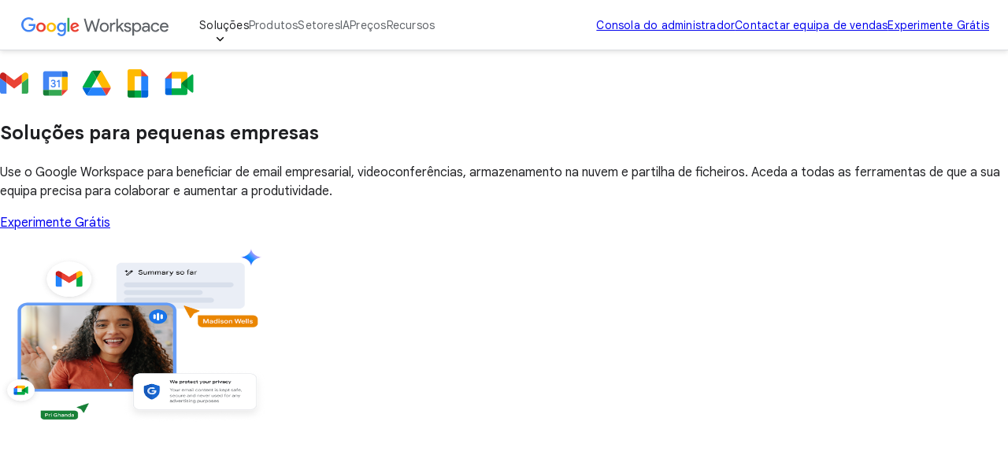

--- FILE ---
content_type: text/html
request_url: https://workspace.google.com/intl/pt-PT_ALL/business/small-business/
body_size: 37642
content:
<!doctype html>
<html lang="pt-PT" dir="ltr" itemscope itemtype="https://schema.org/WebPage">

  <head>
    <meta charset="utf-8" />
    <title>Software e ferramentas de colaboração para pequenas empresas | Google Workspace</title>
    <meta name="description" content="Use as soluções de software para pequenas empresas do Google Workspace, que oferecem email empresarial, partilha de ficheiros e muito mais para aumentar a produtividade da sua pequena empresa." />
    <link rel="canonical" href="https://workspace.google.com/intl/pt-PT/business/small-business/" />
    <link href="https://www.gstatic.com/images/branding/googleg_gradient/1x/googleg_gradient_standard_20dp.png" rel="shortcut icon" type="image/png" />
    <meta name="author" content="Google Workspace" />
    <meta property="og:type" content="website" />
    <meta property="og:title" content="Software e ferramentas de colaboração para pequenas empresas | Google Workspace" />
    <meta name="og:description" content="Use as soluções de software para pequenas empresas do Google Workspace, que oferecem email empresarial, partilha de ficheiros e muito mais para aumentar a produtividade da sua pequena empresa." />
    <meta content="https://lh3.googleusercontent.com/CPxxDMJwqi5g8TYvMqi6RkF41saQUbuioogiarUIZ5r9ZxMhI6308Wxqkj1SBSyzdyoOrzl-9GpkLIcpwzUpfJggy9wh8b9cNqrKng=w1600-rj-e365" property="og:image" />
    <meta property="og:site_name" content="Google Workspace" />
    <meta property="og:url" content="https://workspace.google.com/intl/pt-PT/business/small-business/" />
    <meta property="og:locale" content="pt-PT" />
    <meta name="twitter:title" content="Software e ferramentas de colaboração para pequenas empresas | Google Workspace" />
    <meta name="twitter:description" content="Use as soluções de software para pequenas empresas do Google Workspace, que oferecem email empresarial, partilha de ficheiros e muito mais para aumentar a produtividade da sua pequena empresa." />
    <meta name="twitter:card" content="summary_large_image" />
    <meta name="twitter:image" content="https://lh3.googleusercontent.com/CPxxDMJwqi5g8TYvMqi6RkF41saQUbuioogiarUIZ5r9ZxMhI6308Wxqkj1SBSyzdyoOrzl-9GpkLIcpwzUpfJggy9wh8b9cNqrKng=w1600-rj-e365" />
    <meta name="twitter:site" content="@googleworkspace" />
    <meta name="twitter:creator" content="@googleworkspace" />
    <link rel="preconnect" href="https://fonts.gstatic.com" crossorigin="anonymous" />
    <link rel="preconnect" href="https://fonts.googleapis.com" crossorigin="anonymous" />
    <link rel="stylesheet" href="https://fonts.googleapis.com/css?family=Material+Icons|Google+Sans:500,700|Google+Sans+Text:400,500|Roboto:400,500&amp;subset=latin&amp;display=swap" nonce="YtKa-p_AUiVE0v2fqdGUXQ" />
    <script nonce="YtKa-p_AUiVE0v2fqdGUXQ">
      (function() {
        var l = !1;

        function o() {
          if (!l) {
            l = !0;
            var n = document.createElement('link');
            n.rel = 'stylesheet', n.href = 'https://fonts.googleapis.com/css?family=Google+Sans:400|Google+Sans+Text:700|Roboto:700&subset=latin&display=swap', document.head.appendChild(n)
          }
        } ['scroll', 'mousemove', 'touchstart', 'keydown'].forEach(function(n) {
          window.addEventListener(n, o, {
            once: !0
          })
        }), setTimeout(o, 3e3)
      })();
    </script>
    <style>
      @layer legacy, base, component, template;
    </style>
    <meta name="viewport" content="width=device-width, initial-scale=1.0" />
    <link href="https://workspace.google.com/business/small-business/" hreflang="x-default" rel="alternate" />
    <link href="https://workspace.google.com/business/small-business/" hreflang="en-US" rel="alternate" />
    <link href="https://workspace.google.com/intl/en_au/business/small-business/" hreflang="en-AU" rel="alternate" />
    <link href="https://workspace.google.com/intl/en_ca/business/small-business/" hreflang="en-CA" rel="alternate" />
    <link href="https://workspace.google.com/intl/en_id/business/small-business/" hreflang="en-ID" rel="alternate" />
    <link href="https://workspace.google.com/intl/en_ie/business/small-business/" hreflang="en-IE" rel="alternate" />
    <link href="https://workspace.google.com/intl/en_my/business/small-business/" hreflang="en-MY" rel="alternate" />
    <link href="https://workspace.google.com/intl/en_nz/business/small-business/" hreflang="en-NZ" rel="alternate" />
    <link href="https://workspace.google.com/intl/en_ph/business/small-business/" hreflang="en-PH" rel="alternate" />
    <link href="https://workspace.google.com/intl/en_in/business/small-business/" hreflang="en-IN" rel="alternate" />
    <link href="https://workspace.google.com/intl/en_sg/business/small-business/" hreflang="en-SG" rel="alternate" />
    <link href="https://workspace.google.com/intl/en_uk/business/small-business/" hreflang="en-GB" rel="alternate" />
    <link href="https://workspace.google.com/intl/en_za/business/small-business/" hreflang="en-ZA" rel="alternate" />
    <link href="https://workspace.google.com/intl/es-419/business/small-business/" hreflang="es-419" rel="alternate" />
    <link href="https://workspace.google.com/intl/ja/business/small-business/" hreflang="ja" rel="alternate" />
    <link href="https://workspace.google.com/intl/da/business/small-business/" hreflang="da" rel="alternate" />
    <link href="https://workspace.google.com/intl/de/business/small-business/" hreflang="de-DE" rel="alternate" />
    <link href="https://workspace.google.com/intl/de_ch/business/small-business/" hreflang="de-CH" rel="alternate" />
    <link href="https://workspace.google.com/intl/es-419_ar/business/small-business/" hreflang="es-AR" rel="alternate" />
    <link href="https://workspace.google.com/intl/es-419_mx/business/small-business/" hreflang="es-MX" rel="alternate" />
    <link href="https://workspace.google.com/intl/es-419_us/business/small-business/" hreflang="es-US" rel="alternate" />
    <link href="https://workspace.google.com/intl/es/business/small-business/" hreflang="es-ES" rel="alternate" />
    <link href="https://workspace.google.com/intl/fi/business/small-business/" hreflang="fi-FI" rel="alternate" />
    <link href="https://workspace.google.com/intl/fr/business/small-business/" hreflang="fr-FR" rel="alternate" />
    <link href="https://workspace.google.com/intl/fr_ca/business/small-business/" hreflang="fr-CA" rel="alternate" />
    <link href="https://workspace.google.com/intl/fr_ch/business/small-business/" hreflang="fr-CH" rel="alternate" />
    <link href="https://workspace.google.com/intl/hu/business/small-business/" hreflang="hu-HU" rel="alternate" />
    <link href="https://workspace.google.com/intl/id/business/small-business/" hreflang="id-ID" rel="alternate" />
    <link href="https://workspace.google.com/intl/it/business/small-business/" hreflang="it-IT" rel="alternate" />
    <link href="https://workspace.google.com/intl/iw/business/small-business/" hreflang="iw" rel="alternate" />
    <link href="https://workspace.google.com/intl/zh-TW/business/small-business/" hreflang="zh-TW" rel="alternate" />
    <link href="https://workspace.google.com/intl/zh-HK/business/small-business/" hreflang="zh-HK" rel="alternate" />
    <link href="https://workspace.google.com/intl/zh-CN/business/small-business/" hreflang="zh-CN" rel="alternate" />
    <link href="https://workspace.google.com/intl/uk/business/small-business/" hreflang="uk" rel="alternate" />
    <link href="https://workspace.google.com/intl/vi/business/small-business/" hreflang="vi" rel="alternate" />
    <link href="https://workspace.google.com/intl/tr/business/small-business/" hreflang="tr-TR" rel="alternate" />
    <link href="https://workspace.google.com/intl/sv/business/small-business/" hreflang="sv" rel="alternate" />
    <link href="https://workspace.google.com/intl/th/business/small-business/" hreflang="th-TH" rel="alternate" />
    <link href="https://workspace.google.com/intl/ru/business/small-business/" hreflang="ru-RU" rel="alternate" />
    <link href="https://workspace.google.com/intl/ko/business/small-business/" hreflang="ko" rel="alternate" />
    <link href="https://workspace.google.com/intl/nl/business/small-business/" hreflang="nl-NL" rel="alternate" />
    <link href="https://workspace.google.com/intl/no/business/small-business/" hreflang="no-NO" rel="alternate" />
    <link href="https://workspace.google.com/intl/pl/business/small-business/" hreflang="pl-PL" rel="alternate" />
    <link href="https://workspace.google.com/intl/pt-BR/business/small-business/" hreflang="pt-BR" rel="alternate" />
    <link href="https://workspace.google.com/intl/pt-PT/business/small-business/" hreflang="pt-PT" rel="alternate" />
    <link href="https://workspace.google.com/intl/cs/business/small-business/" hreflang="cs" rel="alternate" />
    <link href="https://workspace.google.com/intl/ar_eg/business/small-business/" hreflang="ar-EG" rel="alternate" />
    <link href="https://workspace.google.com/intl/ar/business/small-business/" hreflang="ar" rel="alternate" />
    <script nonce="YtKa-p_AUiVE0v2fqdGUXQ">
      window.GWS_GLOBAL_SETTINGS = {
        "country": "pt-PT",
        "subid": "PT-pt-xs-aw-z-a-dyn-accounts_wsft!o3",
        "region": "emea",
        "language": "pt-PT",
        "hreflang": "pt-PT",
        "locale": "pt-PT",
        "experimentId": "",
        "experimentName": ""
      };
    </script>
    <script nonce="YtKa-p_AUiVE0v2fqdGUXQ">
      var cookiepathValue = function() {
        var pna = location
          .pathname
          .split('/');
        var cp = '/';
        if (pna.length > 2) {
          cp = '/' + pna[1] + '/';
        }
        return cp;
      };
      var uaRef = function() {
        var dr = document.referrer;
        var internalPaths = /\/(enterprise|work|edu|a\/signup)\//;
        var refPathMatch = dr.match(/\..+?\/([^\?#]*)/);
        var refPath = refPathMatch && refPathMatch.length > 1 ?
          '/' + refPathMatch[1] :
          '';
        var refHostMatch = dr.match(/\/\/(.+?)\//);
        var refHost = refHostMatch && refHostMatch.length > 1 ?
          refHostMatch[1] :
          '';
        var newRef = '';
        if (!(refPath.match(internalPaths) && refHost.match(/\.google(?:goro)?\./))) {
          newRef = dr.split('?')[0]
        }
        return newRef;
      };

      const uaProps = {
        'uaReferrer': uaRef(),
        'country': GWS_GLOBAL_SETTINGS.country,
        'region': GWS_GLOBAL_SETTINGS.region,
        'language': GWS_GLOBAL_SETTINGS.language,
        'host': location.host,
        'hostNoSub': location
          .host
          .replace(/^(.+\.)google/g, "google"),
        'path': location.pathname,
        'cookiePath': cookiepathValue(),
        'cookiePathCopy': [
          '/work/apps/business/', 'intl'
        ],
        'file': 'index.html',
        'fileNoSuffix': 'index'
      };

      const expProps = {
        'experimentName': GWS_GLOBAL_SETTINGS.experimentName,
        'experimentID': GWS_GLOBAL_SETTINGS.experimentId
      };

      dataLayer = GWS_GLOBAL_SETTINGS.experimentId ? [Object.assign(expProps, uaProps)] : [uaProps];

      var originPath = localStorage.getItem('CONTACT_FORM::ORIGIN');
      if (originPath) {
        dataLayer[0]['pageNameOverride'] = originPath;
        dataLayer[0]['gtm.blacklist'] = ['customScripts', 'nonGoogleScripts', 'nonGooglePixels', 'customPixels'];
      }
      localStorage.removeItem('CONTACT_FORM::ORIGIN');
    </script>
    <link href="https://www.gstatic.com/glue/cookienotificationbar/cookienotificationbar.min.css" rel="stylesheet" nonce="YtKa-p_AUiVE0v2fqdGUXQ">
    <script src="https://www.gstatic.com/glue/cookienotificationbar/cookienotificationbar.min.js" data-glue-cookie-notification-bar-analytics-storage="true" data-glue-cookie-notification-bar-auto-margin-class="footer" data-glue-cookie-notification-bar-category="2A" data-glue-cookie-notification-bar-site-name="Google Workspace" data-glue-cookie-notification-bar-site-id="workspace.google.com" nonce="YtKa-p_AUiVE0v2fqdGUXQ">
    </script>
    <script nonce="YtKa-p_AUiVE0v2fqdGUXQ">
      const {
        instance,
        status: CookieNotificationBarStatus
      } =
      window.glue.CookieNotificationBar;
      instance.listen('loaded', (event) => {
        // Set a flag that can be used to manage cookies in analytics logic.
        window.localStorage.setItem('isEeaCountry', event.detail.eea);
      });
    </script>
    <script nonce="YtKa-p_AUiVE0v2fqdGUXQ">
      (function(w, d, s, l, i) {
        w[l] = w[l] || [];
        w[l].push({
          'gtm.start': new Date().getTime(),
          event: 'gtm.js'
        });
        var f = d.getElementsByTagName(s)[0],
          j = d.createElement(s),
          dl = l != 'dataLayer' ? '&l=' + l : '';
        j.async = true;
        j.src =
          'https://www.googletagmanager.com/gtm.js?id=' + i + dl;
        f.parentNode.insertBefore(j, f);
      })(window, document, 'script', 'dataLayer', 'GTM-Q4J6');
    </script>
    <script type="application/ld+json" nonce="YtKa-p_AUiVE0v2fqdGUXQ">
      {
        "schema": {
          "@context": "https://schema.org",
          "@type": "FAQPage",
          "mainEntity": [{
              "@type": "Question",
              "name": "De que software preciso para uma pequena empresa?",
              "acceptedAnswer": {
                "@type": "Answer",
                "text": "As pequenas empresas precisam de várias ferramentas para comunicar, colaborar e acompanhar os projetos. Os programas de email, chat e videoconferências ajudam a manter a comunicação entre as equipas. As apps de calendário simplificam a gestão do tempo e a visibilidade da agenda da sua equipa. Assim, é mais fácil encontrar uma hora conveniente para reunir ou agendar períodos de trabalho sem interrupções. As apps de processamento de texto, folhas de cálculo e apresentações ajudam as pequenas empresas a criar documentos melhorados e materiais para gerar novos negócios. As pequenas empresas também precisam de armazenamento seguro para guardar documentos, especialmente as que pertencem a setores altamente regulamentados."
              }
            },
            {
              "@type": "Question",
              "name": "O que são ferramentas de colaboração nas empresas?",
              "acceptedAnswer": {
                "@type": "Answer",
                "text": "As ferramentas de colaboração ajudam as equipas a manterem-se em contacto e a contribuir para vários projetos em tempo real. O chat em grupo e as videoconferências permitem comunicar em vários fusos horários, em qualquer parte do mundo. Os calendários partilhados simplificam o agendamento de reuniões e permitem saber quem está ou não no escritório. A partilha de ficheiros permite que as equipas ajustem as autorizações para colaborar em documentos, folhas de cálculo e apresentações de slides para trabalharem em conjunto em projetos, dando a todos a oportunidade de partilhar os seus conhecimentos."
              }
            },
            {
              "@type": "Question",
              "name": "Quais são os requisitos para colaborar?",
              "acceptedAnswer": {
                "@type": "Answer",
                "text": "O trabalho de equipa dá resultados. No entanto, para que funcione, são precisos alguns componentes para preparar a sua equipa para o sucesso: Software de colaboração em equipa fiávelFunções e responsabilidades claramente definidasTransparência e responsabilidadeComunicação consistenteObjetivos claros dos projetosRespeito mútuoAprendizagem contínuaAdoção de novas ideias e tecnologias"
              }
            },
            {
              "@type": "Question",
              "name": "Como é que o Google Workspace ajuda as pequenas empresas?",
              "acceptedAnswer": {
                "@type": "Answer",
                "text": "O Workspace oferece às pequenas empresas um conjunto completo de apps cuidadosamente associadas que são fáceis de usar e aumentam a produtividade da sua equipa. Os planos do Workspace Business começam nos 6 $ por mês/utilizador e podem ser escalados à medida que a sua empresa cresce."
              }
            }
          ]
        }
      }
    </script>
    <link rel="preload" href="https://storage.googleapis.com/gweb-workspace-assets/uploads/7uffzv9dk4sn-12u8F33yMpGrJ47b1JYGhI-736f5142ccb97caf0bd51159e678952c-Google_Workspace_Product_5-Icon_Lockup.svg" as="image" fetchpriority="high" media="(max-width: 599px) and (min-resolution: 2dppx)" nonce="YtKa-p_AUiVE0v2fqdGUXQ" />
    <link rel="preload" href="https://storage.googleapis.com/gweb-workspace-assets/uploads/7uffzv9dk4sn-12u8F33yMpGrJ47b1JYGhI-736f5142ccb97caf0bd51159e678952c-Google_Workspace_Product_5-Icon_Lockup.svg" as="image" fetchpriority="high" media="(max-width: 599px) and (max-resolution: 1.99dppx)" nonce="YtKa-p_AUiVE0v2fqdGUXQ" />
    <link rel="preload" href="https://lh3.googleusercontent.com/0qBFI2Au2t_pLOQCfb7V2dX6CsJ6vrpAAFK5brj6Kis_XnTTwoFaqqT_RazkKZwjKDc-AM7Wb3E4dQvEJE1NzaBAQNSed_LpbJzP=e365-pa-nu-rw-w716" as="image" fetchpriority="high" media="(min-width: 1024px) and (min-resolution: 2dppx)" nonce="YtKa-p_AUiVE0v2fqdGUXQ" />
    <link rel="preload" href="https://lh3.googleusercontent.com/0qBFI2Au2t_pLOQCfb7V2dX6CsJ6vrpAAFK5brj6Kis_XnTTwoFaqqT_RazkKZwjKDc-AM7Wb3E4dQvEJE1NzaBAQNSed_LpbJzP=e365-pa-nu-rw-w566" as="image" fetchpriority="high" media="(min-width: 1024px) and (max-resolution: 1.99dppx)" nonce="YtKa-p_AUiVE0v2fqdGUXQ" />
    <link rel="preload" href="https://lh3.googleusercontent.com/pSmlwNftqiM3RC_-WdeBvs6ZdzqJh6DXLcD7WJDlBQx9K8XWuWICGN4Bl_0AuYno8hKscFKnzQ3iZN1_RBdo86dTl3zVc0XEotE=e365-pa-nu-rw-w768" as="image" fetchpriority="high" media="(min-width: 600px) and (max-width: 1023px) and (min-resolution: 2dppx)" nonce="YtKa-p_AUiVE0v2fqdGUXQ" />
    <link rel="preload" href="https://lh3.googleusercontent.com/pSmlwNftqiM3RC_-WdeBvs6ZdzqJh6DXLcD7WJDlBQx9K8XWuWICGN4Bl_0AuYno8hKscFKnzQ3iZN1_RBdo86dTl3zVc0XEotE=e365-pa-nu-rw-w768" as="image" fetchpriority="high" media="(min-width: 600px) and (max-width: 1023px) and (max-resolution: 1.99dppx)" nonce="YtKa-p_AUiVE0v2fqdGUXQ" />
    <link rel="preload" href="https://lh3.googleusercontent.com/IYy-0OSoxUsxaYoVlrdoYGIxYaAfzZF_ob3FbLVN0ZdmIH_F2YIpZECYbrR5i_vTTGy_t_xIQrM_BQ4av916h1Q7Hun2JULL18A=e365-pa-nu-rw-w360" as="image" fetchpriority="high" media="(max-width: 599px) and (min-resolution: 2dppx)" nonce="YtKa-p_AUiVE0v2fqdGUXQ" />
    <link rel="preload" href="https://lh3.googleusercontent.com/IYy-0OSoxUsxaYoVlrdoYGIxYaAfzZF_ob3FbLVN0ZdmIH_F2YIpZECYbrR5i_vTTGy_t_xIQrM_BQ4av916h1Q7Hun2JULL18A=e365-pa-nu-rw-w360" as="image" fetchpriority="high" media="(max-width: 599px) and (max-resolution: 1.99dppx)" nonce="YtKa-p_AUiVE0v2fqdGUXQ" />
    <link rel="preload" href="https://storage.googleapis.com/gweb-workspace-assets/uploads/7uffzv9dk4sn-1kat3isn11bo8ceu7FHLek-78ce140614d33ad67293d88f7e97eb4a-mail.svg" as="image" fetchpriority="high" media="(max-width: 599px) and (min-resolution: 2dppx)" nonce="YtKa-p_AUiVE0v2fqdGUXQ" />
    <link rel="preload" href="https://storage.googleapis.com/gweb-workspace-assets/uploads/7uffzv9dk4sn-1kat3isn11bo8ceu7FHLek-78ce140614d33ad67293d88f7e97eb4a-mail.svg" as="image" fetchpriority="high" media="(max-width: 599px) and (max-resolution: 1.99dppx)" nonce="YtKa-p_AUiVE0v2fqdGUXQ" />
    <link rel="preload" href="https://storage.googleapis.com/gweb-workspace-assets/uploads/7uffzv9dk4sn-3uaI9tAScGJoCeL1qVfzKk-14553f9e2e5ad9601ccf19f9dd027b84-signature.svg" as="image" fetchpriority="high" media="(max-width: 599px) and (min-resolution: 2dppx)" nonce="YtKa-p_AUiVE0v2fqdGUXQ" />
    <link rel="preload" href="https://storage.googleapis.com/gweb-workspace-assets/uploads/7uffzv9dk4sn-3uaI9tAScGJoCeL1qVfzKk-14553f9e2e5ad9601ccf19f9dd027b84-signature.svg" as="image" fetchpriority="high" media="(max-width: 599px) and (max-resolution: 1.99dppx)" nonce="YtKa-p_AUiVE0v2fqdGUXQ" />
    <link rel="preload" href="https://storage.googleapis.com/gweb-workspace-assets/uploads/7uffzv9dk4sn-2t7wbW2np41HGcoLNgPmbG-8bc9c39094ce7b19a9a63f81aa50f486-videocam.svg" as="image" fetchpriority="high" media="(max-width: 599px) and (min-resolution: 2dppx)" nonce="YtKa-p_AUiVE0v2fqdGUXQ" />
    <link rel="preload" href="https://storage.googleapis.com/gweb-workspace-assets/uploads/7uffzv9dk4sn-2t7wbW2np41HGcoLNgPmbG-8bc9c39094ce7b19a9a63f81aa50f486-videocam.svg" as="image" fetchpriority="high" media="(max-width: 599px) and (max-resolution: 1.99dppx)" nonce="YtKa-p_AUiVE0v2fqdGUXQ" />
    <link rel="preload" href="https://storage.googleapis.com/gweb-workspace-assets/uploads/7uffzv9dk4sn-7lUhbG4zp98IpyOv4Pr4u0-c22bc3eba1a9e18922e1a26d66cb242c-calendar_add_on.svg" as="image" fetchpriority="high" media="(max-width: 599px) and (min-resolution: 2dppx)" nonce="YtKa-p_AUiVE0v2fqdGUXQ" />
    <link rel="preload" href="https://storage.googleapis.com/gweb-workspace-assets/uploads/7uffzv9dk4sn-7lUhbG4zp98IpyOv4Pr4u0-c22bc3eba1a9e18922e1a26d66cb242c-calendar_add_on.svg" as="image" fetchpriority="high" media="(max-width: 599px) and (max-resolution: 1.99dppx)" nonce="YtKa-p_AUiVE0v2fqdGUXQ" />
    <link rel="preload" href="https://storage.googleapis.com/gweb-workspace-assets/uploads/7uffzv9dk4sn-4l81e6CZ7IdZTRyW2JHLnq-ca4272218d79446847c4c328db7d8c6c-chat_bubble.svg" as="image" fetchpriority="high" media="(max-width: 599px) and (min-resolution: 2dppx)" nonce="YtKa-p_AUiVE0v2fqdGUXQ" />
    <link rel="preload" href="https://storage.googleapis.com/gweb-workspace-assets/uploads/7uffzv9dk4sn-4l81e6CZ7IdZTRyW2JHLnq-ca4272218d79446847c4c328db7d8c6c-chat_bubble.svg" as="image" fetchpriority="high" media="(max-width: 599px) and (max-resolution: 1.99dppx)" nonce="YtKa-p_AUiVE0v2fqdGUXQ" />
    <link rel="preload" href="https://storage.googleapis.com/gweb-workspace-assets/uploads/7uffzv9dk4sn-4wNRVnEhPOQS6dNirAoWJH-9ec0ed02adad9716fc6cd6e10f440182-pace.svg" as="image" fetchpriority="high" media="(max-width: 599px) and (min-resolution: 2dppx)" nonce="YtKa-p_AUiVE0v2fqdGUXQ" />
    <link rel="preload" href="https://storage.googleapis.com/gweb-workspace-assets/uploads/7uffzv9dk4sn-4wNRVnEhPOQS6dNirAoWJH-9ec0ed02adad9716fc6cd6e10f440182-pace.svg" as="image" fetchpriority="high" media="(max-width: 599px) and (max-resolution: 1.99dppx)" nonce="YtKa-p_AUiVE0v2fqdGUXQ" />
    <link rel="preload" href="https://storage.googleapis.com/gweb-workspace-assets/uploads/7uffzv9dk4sn-3sfo9BqDz6CppOapnwtNoc-14e117b27951b25c4606f62c825f9724-construction.svg" as="image" fetchpriority="high" media="(max-width: 599px) and (min-resolution: 2dppx)" nonce="YtKa-p_AUiVE0v2fqdGUXQ" />
    <link rel="preload" href="https://storage.googleapis.com/gweb-workspace-assets/uploads/7uffzv9dk4sn-3sfo9BqDz6CppOapnwtNoc-14e117b27951b25c4606f62c825f9724-construction.svg" as="image" fetchpriority="high" media="(max-width: 599px) and (max-resolution: 1.99dppx)" nonce="YtKa-p_AUiVE0v2fqdGUXQ" />
    <link rel="preload" href="https://storage.googleapis.com/gweb-workspace-assets/uploads/7uffzv9dk4sn-1fZX9qDSee1ZjuvfRn2EBf-a605cd439aa0f18c9e6633975d0b4328-TemplateGWSCardsCarousel_exit_to_app_Icon.svg" as="image" fetchpriority="high" media="(max-width: 599px) and (min-resolution: 2dppx)" nonce="YtKa-p_AUiVE0v2fqdGUXQ" />
    <link rel="preload" href="https://storage.googleapis.com/gweb-workspace-assets/uploads/7uffzv9dk4sn-1fZX9qDSee1ZjuvfRn2EBf-a605cd439aa0f18c9e6633975d0b4328-TemplateGWSCardsCarousel_exit_to_app_Icon.svg" as="image" fetchpriority="high" media="(max-width: 599px) and (max-resolution: 1.99dppx)" nonce="YtKa-p_AUiVE0v2fqdGUXQ" />
    <link rel="preload" href="https://storage.googleapis.com/gweb-workspace-assets/uploads/7uffzv9dk4sn-1kat3isn11bo8ceu7FHLek-78ce140614d33ad67293d88f7e97eb4a-mail.svg" as="image" fetchpriority="high" media="(max-width: 599px) and (min-resolution: 2dppx)" nonce="YtKa-p_AUiVE0v2fqdGUXQ" />
    <link rel="preload" href="https://storage.googleapis.com/gweb-workspace-assets/uploads/7uffzv9dk4sn-1kat3isn11bo8ceu7FHLek-78ce140614d33ad67293d88f7e97eb4a-mail.svg" as="image" fetchpriority="high" media="(max-width: 599px) and (max-resolution: 1.99dppx)" nonce="YtKa-p_AUiVE0v2fqdGUXQ" />
    <link rel="preload" href="https://storage.googleapis.com/gweb-workspace-assets/uploads/7uffzv9dk4sn-3uaI9tAScGJoCeL1qVfzKk-14553f9e2e5ad9601ccf19f9dd027b84-signature.svg" as="image" fetchpriority="high" media="(max-width: 599px) and (min-resolution: 2dppx)" nonce="YtKa-p_AUiVE0v2fqdGUXQ" />
    <link rel="preload" href="https://storage.googleapis.com/gweb-workspace-assets/uploads/7uffzv9dk4sn-3uaI9tAScGJoCeL1qVfzKk-14553f9e2e5ad9601ccf19f9dd027b84-signature.svg" as="image" fetchpriority="high" media="(max-width: 599px) and (max-resolution: 1.99dppx)" nonce="YtKa-p_AUiVE0v2fqdGUXQ" />
    <link rel="preload" href="https://storage.googleapis.com/gweb-workspace-assets/uploads/7uffzv9dk4sn-2t7wbW2np41HGcoLNgPmbG-8bc9c39094ce7b19a9a63f81aa50f486-videocam.svg" as="image" fetchpriority="high" media="(max-width: 599px) and (min-resolution: 2dppx)" nonce="YtKa-p_AUiVE0v2fqdGUXQ" />
    <link rel="preload" href="https://storage.googleapis.com/gweb-workspace-assets/uploads/7uffzv9dk4sn-2t7wbW2np41HGcoLNgPmbG-8bc9c39094ce7b19a9a63f81aa50f486-videocam.svg" as="image" fetchpriority="high" media="(max-width: 599px) and (max-resolution: 1.99dppx)" nonce="YtKa-p_AUiVE0v2fqdGUXQ" />
    <link rel="preload" href="https://storage.googleapis.com/gweb-workspace-assets/uploads/7uffzv9dk4sn-7lUhbG4zp98IpyOv4Pr4u0-c22bc3eba1a9e18922e1a26d66cb242c-calendar_add_on.svg" as="image" fetchpriority="high" media="(max-width: 599px) and (min-resolution: 2dppx)" nonce="YtKa-p_AUiVE0v2fqdGUXQ" />
    <link rel="preload" href="https://storage.googleapis.com/gweb-workspace-assets/uploads/7uffzv9dk4sn-7lUhbG4zp98IpyOv4Pr4u0-c22bc3eba1a9e18922e1a26d66cb242c-calendar_add_on.svg" as="image" fetchpriority="high" media="(max-width: 599px) and (max-resolution: 1.99dppx)" nonce="YtKa-p_AUiVE0v2fqdGUXQ" />
    <link rel="preload" href="https://storage.googleapis.com/gweb-workspace-assets/uploads/7uffzv9dk4sn-4l81e6CZ7IdZTRyW2JHLnq-ca4272218d79446847c4c328db7d8c6c-chat_bubble.svg" as="image" fetchpriority="high" media="(max-width: 599px) and (min-resolution: 2dppx)" nonce="YtKa-p_AUiVE0v2fqdGUXQ" />
    <link rel="preload" href="https://storage.googleapis.com/gweb-workspace-assets/uploads/7uffzv9dk4sn-4l81e6CZ7IdZTRyW2JHLnq-ca4272218d79446847c4c328db7d8c6c-chat_bubble.svg" as="image" fetchpriority="high" media="(max-width: 599px) and (max-resolution: 1.99dppx)" nonce="YtKa-p_AUiVE0v2fqdGUXQ" />
    <link rel="preload" href="https://storage.googleapis.com/gweb-workspace-assets/uploads/7uffzv9dk4sn-4wNRVnEhPOQS6dNirAoWJH-9ec0ed02adad9716fc6cd6e10f440182-pace.svg" as="image" fetchpriority="high" media="(max-width: 599px) and (min-resolution: 2dppx)" nonce="YtKa-p_AUiVE0v2fqdGUXQ" />
    <link rel="preload" href="https://storage.googleapis.com/gweb-workspace-assets/uploads/7uffzv9dk4sn-4wNRVnEhPOQS6dNirAoWJH-9ec0ed02adad9716fc6cd6e10f440182-pace.svg" as="image" fetchpriority="high" media="(max-width: 599px) and (max-resolution: 1.99dppx)" nonce="YtKa-p_AUiVE0v2fqdGUXQ" />
    <link rel="preload" href="https://storage.googleapis.com/gweb-workspace-assets/uploads/7uffzv9dk4sn-3sfo9BqDz6CppOapnwtNoc-14e117b27951b25c4606f62c825f9724-construction.svg" as="image" fetchpriority="high" media="(max-width: 599px) and (min-resolution: 2dppx)" nonce="YtKa-p_AUiVE0v2fqdGUXQ" />
    <link rel="preload" href="https://storage.googleapis.com/gweb-workspace-assets/uploads/7uffzv9dk4sn-3sfo9BqDz6CppOapnwtNoc-14e117b27951b25c4606f62c825f9724-construction.svg" as="image" fetchpriority="high" media="(max-width: 599px) and (max-resolution: 1.99dppx)" nonce="YtKa-p_AUiVE0v2fqdGUXQ" />
    <link rel="preload" href="https://storage.googleapis.com/gweb-workspace-assets/uploads/7uffzv9dk4sn-1fZX9qDSee1ZjuvfRn2EBf-a605cd439aa0f18c9e6633975d0b4328-TemplateGWSCardsCarousel_exit_to_app_Icon.svg" as="image" fetchpriority="high" media="(max-width: 599px) and (min-resolution: 2dppx)" nonce="YtKa-p_AUiVE0v2fqdGUXQ" />
    <link rel="preload" href="https://storage.googleapis.com/gweb-workspace-assets/uploads/7uffzv9dk4sn-1fZX9qDSee1ZjuvfRn2EBf-a605cd439aa0f18c9e6633975d0b4328-TemplateGWSCardsCarousel_exit_to_app_Icon.svg" as="image" fetchpriority="high" media="(max-width: 599px) and (max-resolution: 1.99dppx)" nonce="YtKa-p_AUiVE0v2fqdGUXQ" />
    <link rel="stylesheet" href="/assets/426a67ed.css" nonce="YtKa-p_AUiVE0v2fqdGUXQ" />
    <link rel="stylesheet" href="/assets/0d962dee.css" nonce="YtKa-p_AUiVE0v2fqdGUXQ" />
    <link rel="stylesheet" href="/assets/17867a00.css" nonce="YtKa-p_AUiVE0v2fqdGUXQ" />
    <link rel="stylesheet" href="/assets/2bbaf8c6.css" nonce="YtKa-p_AUiVE0v2fqdGUXQ" />
    <link rel="stylesheet" href="/assets/b640cb67.css" nonce="YtKa-p_AUiVE0v2fqdGUXQ" />
    <link rel="stylesheet" href="/assets/802d167c.css" nonce="YtKa-p_AUiVE0v2fqdGUXQ" />
    <link rel="stylesheet" href="/assets/f261be23.css" nonce="YtKa-p_AUiVE0v2fqdGUXQ" />
    <script type="module" src="/assets/acc15a43.min.js" async nonce="YtKa-p_AUiVE0v2fqdGUXQ"></script>
    <script type="module" src="/assets/826b8a08.min.js" async nonce="YtKa-p_AUiVE0v2fqdGUXQ"></script>
    <script type="module" src="/assets/fb0914da.min.js" async nonce="YtKa-p_AUiVE0v2fqdGUXQ"></script>
    <script type="module" src="/assets/7ffa16ea.min.js" async nonce="YtKa-p_AUiVE0v2fqdGUXQ"></script>
    <script type="module" src="/assets/1508bd4f.min.js" async nonce="YtKa-p_AUiVE0v2fqdGUXQ"></script>
    <script type="module" src="/assets/b59f5798.min.js" async nonce="YtKa-p_AUiVE0v2fqdGUXQ"></script>
    <script type="module" src="/assets/a1719e03.min.js" async nonce="YtKa-p_AUiVE0v2fqdGUXQ"></script>
    <script type="module" src="/assets/04831859.min.js" async nonce="YtKa-p_AUiVE0v2fqdGUXQ"></script>
    <script type="module" src="/assets/1cd4108e.min.js" async nonce="YtKa-p_AUiVE0v2fqdGUXQ"></script>
    <script type="module" src="/assets/489470ed.min.js" async nonce="YtKa-p_AUiVE0v2fqdGUXQ"></script>
    <script type="module" src="/assets/35e5b4df.min.js" async nonce="YtKa-p_AUiVE0v2fqdGUXQ"></script>
    <script type="module" src="/assets/7ff80ebe.min.js" async nonce="YtKa-p_AUiVE0v2fqdGUXQ"></script>
    <script type="module" src="/assets/cdd9de49.min.js" async nonce="YtKa-p_AUiVE0v2fqdGUXQ"></script>
  </head>

  <body data-theme="light">
    <div id="root" class="_main_1fo3z_47"><gws-header>
        <header class="_header_12x78_47">
          <div class="_headerContent_12x78_80 _headerDesktopNav_12x78_985">
            <div class="_hamburgerWrapper_12x78_912"><button class="_hamburgerButton_12x78_917" type="button" aria-label="Open menu" data-g-label="in-page interaction" popovertarget="mobile-nav"><svg role="presentation" class="_hamburgerMenu_12x78_935" xmlns="http://www.w3.org/2000/svg" height="24px" viewBox="0 0 24 24" width="24px" fill="#616161">
                  <path d="M0 0h24v24H0z" fill="none"></path>
                  <path d="M3 18h18v-2H3v2zm0-5h18v-2H3v2zm0-7v2h18V6H3z"></path>
                </svg><svg role="presentation" class="_hamburgerClose_12x78_944" xmlns="http://www.w3.org/2000/svg" height="24px" viewBox="0 0 24 24" width="24px" fill="#616161">
                  <path d="M0 0h24v24H0z" fill="none"></path>
                  <path d="M19 6.41L17.59 5 12 10.59 6.41 5 5 6.41 10.59 12 5 17.59 6.41 19 12 13.41 17.59 19 19 17.59 13.41 12z"></path>
                </svg></button>
              <div class="_mobileNav_12x78_622" id="mobile-nav" popover>
                <div class="_mobileNavContent_12x78_647"><a class="header__skip-mobile" href="#main">Skip to main content</a>
                  <details class="_mobileNavGroup_12x78_667" open>
                    <summary class="_mobileNavGroupButton_12x78_670" href="in-page interaction" data-g-action="soluções" data-g-event="small_business: global nav" data-g-label="in-page interaction" event="autotrack-data-g">Soluções</summary>
                    <div class="_mobileNavSubsections_12x78_743">
                      <details class="_mobileNavSubsection_12x78_743">
                        <summary class="_mobileNavSubsectionTitle_12x78_759">Para indivíduos</summary>
                        <div class="_mobileNavItems_12x78_818"><a class="_mobileNavItem_12x78_818" href="/intl/pt-PT/individual/" aria-label="Open the overview for individuals page" data-g-action="vista geral" data-g-event="small_business: global nav" data-g-label="/intl/pt-PT/individual/" event="autotrack-data-g">
                            <div class="_mobileNavItemText_12x78_860">Vista geral</div>
                          </a></div>
                      </details>
                      <details class="_mobileNavSubsection_12x78_743">
                        <summary class="_mobileNavSubsectionTitle_12x78_759">Para pequenas e médias empresas</summary>
                        <div class="_mobileNavItems_12x78_818"><a class="_mobileNavItem_12x78_818" href="/intl/pt-PT/business/" aria-label="Open the overview for business page" data-g-action="vista geral" data-g-event="small_business: global nav" data-g-label="/intl/pt-PT/business/" event="autotrack-data-g">
                            <div class="_mobileNavItemText_12x78_860">Vista geral</div>
                          </a><a class="_mobileNavItem_12x78_818" href="/intl/pt-PT/business/small-business/" aria-label="Open the Pequena empresa page" data-g-action="pequena empresa" data-g-event="small_business: global nav" data-g-label="/intl/pt-PT/business/small-business/" event="autotrack-data-g">
                            <div class="_mobileNavItemText_12x78_860">Pequena empresa</div>
                          </a><a class="_mobileNavItem_12x78_818" href="/intl/pt-PT/business/new-business/" aria-label="Open the Nova empresa page" data-g-action="nova empresa" data-g-event="small_business: global nav" data-g-label="/intl/pt-PT/business/new-business/" event="autotrack-data-g">
                            <div class="_mobileNavItemText_12x78_860">Nova empresa</div>
                          </a><a class="_mobileNavItem_12x78_818" href="/intl/pt-PT/business/startups/" aria-label="Open the Startups page" data-g-action="startups" data-g-event="small_business: global nav" data-g-label="/intl/pt-PT/business/startups/" event="autotrack-data-g">
                            <div class="_mobileNavItemText_12x78_860">Startups</div>
                          </a></div>
                      </details>
                      <details class="_mobileNavSubsection_12x78_743">
                        <summary class="_mobileNavSubsectionTitle_12x78_759">Para Grandes Empresas</summary>
                        <div class="_mobileNavItems_12x78_818"><a class="_mobileNavItem_12x78_818" href="/intl/pt-PT/enterprise/" aria-label="Open the overview for enterprise page" data-g-action="vista geral" data-g-event="small_business: global nav" data-g-label="/intl/pt-PT/enterprise/" event="autotrack-data-g">
                            <div class="_mobileNavItemText_12x78_860">Vista geral</div>
                          </a><a class="_mobileNavItem_12x78_818" href="/intl/pt-PT/enterprise/frontline-workers/" aria-label="Open the Trabalhadores da linha da frente page" data-g-action="trabalhadores da linha da frente" data-g-event="small_business: global nav" data-g-label="/intl/pt-PT/enterprise/frontline-workers/" event="autotrack-data-g">
                            <div class="_mobileNavItemText_12x78_860">Trabalhadores da linha da frente</div>
                          </a><a class="_mobileNavItem_12x78_818" href="/intl/pt-PT/security/" aria-label="Open the Work Safer page" data-g-action="work safer" data-g-event="small_business: global nav" data-g-label="/intl/pt-PT/security/" event="autotrack-data-g">
                            <div class="_mobileNavItemText_12x78_860">Work Safer</div>
                          </a></div>
                      </details>
                      <div class="_mobileNavAside_12x78_729"><a class="_mobileNavAsideItem_12x78_733" href="/intl/pt-PT/integrations/" aria-label="Open the Programadores page" data-g-action="programadores" data-g-event="small_business: global nav" data-g-label="/intl/pt-PT/integrations/" event="autotrack-data-g">Programadores</a><a class="_mobileNavAsideItem_12x78_733" href="https://edu.google.com/products/workspace-for-education/education-fundamentals?hl=pt-PT" aria-label="Open the Education page in a new tab" target="_blank" rel="noopener noreferrer" data-g-action="education" data-g-event="small_business: global nav" data-g-label="https://edu.google.com/products/workspace-for-education/education-fundamentals?hl=pt-PT" event="autotrack-data-g">Education</a><a class="_mobileNavAsideItem_12x78_733" href="https://www.google.com/nonprofits?hl=pt-PT" aria-label="Open the Organizações sem fins lucrativos page in a new tab" target="_blank" rel="noopener noreferrer" data-g-action="organizações sem fins lucrativos" data-g-event="small_business: global nav" data-g-label="https://www.google.com/nonprofits?hl=pt-PT" event="autotrack-data-g">Organizações sem fins lucrativos</a></div>
                    </div>
                  </details>
                  <details class="_mobileNavGroup_12x78_667">
                    <summary class="_mobileNavGroupButton_12x78_670" href="in-page interaction" data-g-action="produtos" data-g-event="small_business: global nav" data-g-label="in-page interaction" event="autotrack-data-g">Produtos</summary>
                    <div class="_mobileNavSubsections_12x78_743">
                      <div class="_mobileNavSubsection_12x78_743">
                        <div class="_mobileNavItems_12x78_818"><a class="_mobileNavItem_12x78_818" href="/intl/pt-PT/products/gmail/" aria-label="Open the Gmail page" data-g-action="gmail" data-g-event="small_business: global nav" data-g-label="/intl/pt-PT/products/gmail/" event="autotrack-data-g">
                            <div class="_mobileNavItemIcon_12x78_854"><img src="https://www.gstatic.com/images/branding/productlogos/gmail_2020q4/v11/192px.svg" alt="Gmail" width="24" height="24" /></div>
                            <div class="_mobileNavItemText_12x78_860">Gmail</div>
                          </a><a class="_mobileNavItem_12x78_818" href="/intl/pt-PT/products/drive/" aria-label="Open the Drive page" data-g-action="drive" data-g-event="small_business: global nav" data-g-label="/intl/pt-PT/products/drive/" event="autotrack-data-g">
                            <div class="_mobileNavItemIcon_12x78_854"><img src="https://www.gstatic.com/images/branding/productlogos/drive_2020q4/v10/192px.svg" alt="Drive" width="24" height="24" /></div>
                            <div class="_mobileNavItemText_12x78_860">Drive</div>
                          </a><a class="_mobileNavItem_12x78_818" href="/intl/pt-PT/products/meet/" aria-label="Open the Meet page" data-g-action="meet" data-g-event="small_business: global nav" data-g-label="/intl/pt-PT/products/meet/" event="autotrack-data-g">
                            <div class="_mobileNavItemIcon_12x78_854"><img src="https://www.gstatic.com/images/branding/productlogos/meet_2020q4/v8/192px.svg" alt="Meet" width="24" height="24" /></div>
                            <div class="_mobileNavItemText_12x78_860">Meet</div>
                          </a><a class="_mobileNavItem_12x78_818" href="/intl/pt-PT/products/chat/" aria-label="Open the Chat page" data-g-action="chat" data-g-event="small_business: global nav" data-g-label="/intl/pt-PT/products/chat/" event="autotrack-data-g">
                            <div class="_mobileNavItemIcon_12x78_854"><img src="https://www.gstatic.com/images/branding/productlogos/chat_2023q4/v2/192px.svg" alt="Chat" width="24" height="24" /></div>
                            <div class="_mobileNavItemText_12x78_860">Chat</div>
                          </a><a class="_mobileNavItem_12x78_818" href="/intl/pt-PT/products/calendar/" aria-label="Open the Calendário page" data-g-action="calendário" data-g-event="small_business: global nav" data-g-label="/intl/pt-PT/products/calendar/" event="autotrack-data-g">
                            <div class="_mobileNavItemIcon_12x78_854"><img src="https://www.gstatic.com/images/branding/productlogos/calendar_2020q4/v13/192px.svg" alt="Calendário" width="24" height="24" /></div>
                            <div class="_mobileNavItemText_12x78_860">Calendário</div>
                          </a><a class="_mobileNavItem_12x78_818" href="/intl/pt-PT/products/tasks/" aria-label="Open the Tarefas page" data-g-action="tarefas" data-g-event="small_business: global nav" data-g-label="/intl/pt-PT/products/tasks/" event="autotrack-data-g">
                            <div class="_mobileNavItemIcon_12x78_854"><img src="https://www.gstatic.com/images/branding/productlogos/tasks/v10/192px.svg" alt="Tarefas" width="24" height="24" /></div>
                            <div class="_mobileNavItemText_12x78_860">Tarefas</div>
                          </a></div>
                      </div>
                      <div class="_mobileNavSubsection_12x78_743">
                        <div class="_mobileNavItems_12x78_818"><a class="_mobileNavItem_12x78_818" href="/intl/pt-PT/products/docs/" aria-label="Open the Documentos page" data-g-action="documentos" data-g-event="small_business: global nav" data-g-label="/intl/pt-PT/products/docs/" event="autotrack-data-g">
                            <div class="_mobileNavItemIcon_12x78_854"><img src="https://www.gstatic.com/images/branding/productlogos/docs_2020q4/v12/192px.svg" alt="Documentos" width="24" height="24" /></div>
                            <div class="_mobileNavItemText_12x78_860">Documentos</div>
                          </a><a class="_mobileNavItem_12x78_818" href="/intl/pt-PT/products/sheets/" aria-label="Open the Folhas de cálculo page" data-g-action="folhas de cálculo" data-g-event="small_business: global nav" data-g-label="/intl/pt-PT/products/sheets/" event="autotrack-data-g">
                            <div class="_mobileNavItemIcon_12x78_854"><img src="https://www.gstatic.com/images/branding/productlogos/sheets_2020q4/v11/192px.svg" alt="Folhas de cálculo" width="24" height="24" /></div>
                            <div class="_mobileNavItemText_12x78_860">Folhas de cálculo</div>
                          </a><a class="_mobileNavItem_12x78_818" href="/intl/pt-PT/products/slides/" aria-label="Open the Apresentações page" data-g-action="apresentações" data-g-event="small_business: global nav" data-g-label="/intl/pt-PT/products/slides/" event="autotrack-data-g">
                            <div class="_mobileNavItemIcon_12x78_854"><img src="https://www.gstatic.com/images/branding/productlogos/slides_2020q4/v12/192px.svg" alt="Apresentações" width="24" height="24" /></div>
                            <div class="_mobileNavItemText_12x78_860">Apresentações</div>
                          </a><a class="_mobileNavItem_12x78_818" href="/intl/pt-PT/products/forms/" aria-label="Open the Formulários page" data-g-action="formulários" data-g-event="small_business: global nav" data-g-label="/intl/pt-PT/products/forms/" event="autotrack-data-g">
                            <div class="_mobileNavItemIcon_12x78_854"><img src="https://www.gstatic.com/images/branding/productlogos/forms_2020q4/v6/192px.svg" alt="Formulários" width="24" height="24" /></div>
                            <div class="_mobileNavItemText_12x78_860">Formulários</div>
                          </a><a class="_mobileNavItem_12x78_818" href="/intl/pt-PT/products/sites/" aria-label="Open the Sites page" data-g-action="sites" data-g-event="small_business: global nav" data-g-label="/intl/pt-PT/products/sites/" event="autotrack-data-g">
                            <div class="_mobileNavItemIcon_12x78_854"><img src="https://www.gstatic.com/images/branding/productlogos/sites_2020q4/v6/192px.svg" alt="Sites" width="24" height="24" /></div>
                            <div class="_mobileNavItemText_12x78_860">Sites</div>
                          </a></div>
                      </div>
                      <div class="_mobileNavSubsection_12x78_743">
                        <div class="_mobileNavItems_12x78_818"><a class="_mobileNavItem_12x78_818" href="/intl/pt-PT/solutions/ai/" aria-label="Open the Gemini app page" data-g-action="gemini app" data-g-event="small_business: global nav" data-g-label="/intl/pt-PT/solutions/ai/" event="autotrack-data-g">
                            <div class="_mobileNavItemIcon_12x78_854"><img src="https://www.gstatic.com/images/branding/productlogos/gemini_2025/v1/web-96dp/logo_gemini_2025_color_2x_web_96dp.png" alt="Gemini app" width="24" height="24" /></div>
                            <div class="_mobileNavItemText_12x78_860">Gemini app</div>
                          </a><a class="_mobileNavItem_12x78_818" href="/intl/pt-PT/products/notebooklm/" aria-label="Open the NotebookLM page" data-g-action="notebooklm" data-g-event="small_business: global nav" data-g-label="/intl/pt-PT/products/notebooklm/" event="autotrack-data-g">
                            <div class="_mobileNavItemIcon_12x78_854"><img src="https://www.gstatic.com/images/branding/productlogos/notebooklm/v1/192px.svg" alt="NotebookLM" width="24" height="24" /></div>
                            <div class="_mobileNavItemText_12x78_860">NotebookLM</div>
                          </a><a class="_mobileNavItem_12x78_818" href="/intl/pt-PT/products/vids/" aria-label="Open the Vids page" data-g-action="vids" data-g-event="small_business: global nav" data-g-label="/intl/pt-PT/products/vids/" event="autotrack-data-g">
                            <div class="_mobileNavItemIcon_12x78_854"><img src="https://www.gstatic.com/images/branding/productlogos/vids/v1/192px.svg" alt="Vids" width="24" height="24" /></div>
                            <div class="_mobileNavItemText_12x78_860">Vids</div>
                          </a><a class="_mobileNavItem_12x78_818" href="/intl/pt-PT/products/keep/" aria-label="Open the Keep page" data-g-action="keep" data-g-event="small_business: global nav" data-g-label="/intl/pt-PT/products/keep/" event="autotrack-data-g">
                            <div class="_mobileNavItemIcon_12x78_854"><img src="https://www.gstatic.com/images/branding/productlogos/keep_2020q4/v8/192px.svg" alt="Keep" width="24" height="24" /></div>
                            <div class="_mobileNavItemText_12x78_860">Keep</div>
                          </a><a class="_mobileNavItem_12x78_818" href="https://about.appsheet.com/home/" aria-label="Open the AppSheet page in a new tab" target="_blank" rel="noopener noreferrer" data-g-action="appsheet" data-g-event="small_business: global nav" data-g-label="https://about.appsheet.com/home/" event="autotrack-data-g">
                            <div class="_mobileNavItemIcon_12x78_854"><img src="https://www.gstatic.com/images/branding/productlogos/appsheet/v5/192px.svg" alt="AppSheet" width="24" height="24" /></div>
                            <div class="_mobileNavItemText_12x78_860">AppSheet</div>
                          </a></div>
                      </div>
                      <div class="_mobileNavAside_12x78_729"><a class="_mobileNavAsideItem_12x78_733" href="/intl/pt-PT/solutions/ai" aria-label="Open the Soluções de IA page" data-g-action="soluções de ia" data-g-event="small_business: global nav" data-g-label="/intl/pt-PT/solutions/ai" event="autotrack-data-g">Soluções de IA</a><a class="_mobileNavAsideItem_12x78_733" href="/intl/pt-PT/security/" aria-label="Open the Segurança page" data-g-action="segurança" data-g-event="small_business: global nav" data-g-label="/intl/pt-PT/security/" event="autotrack-data-g">Segurança</a><a class="_mobileNavAsideItem_12x78_733" href="/intl/pt-PT/products/admin/" aria-label="Open the Consola do administrador page" data-g-action="consola do administrador" data-g-event="small_business: global nav" data-g-label="/intl/pt-PT/products/admin/" event="autotrack-data-g">Consola do administrador</a><a class="_mobileNavAsideItem_12x78_733" href="https://workspace.google.com/pricing.html?source=gafb-small_business-global+nav-pt-PT&amp;hl=pt-PT&amp;ga_region=amer&amp;ga_country=&amp;ga_lang=pt#add-ons-sold-separately" aria-label="Open the Suplementos page" data-g-action="suplementos" data-g-event="small_business: global nav" data-g-label="https://workspace.google.com/pricing.html?source=gafb-small_business-global+nav-pt-PT&amp;hl=pt-PT&amp;ga_region=amer&amp;ga_country=&amp;ga_lang=pt#add-ons-sold-separately" event="autotrack-data-g">Suplementos</a><a class="_mobileNavAsideItem_12x78_733" href="/intl/pt-PT/features/" aria-label="Open the Ver mais apps page" data-g-action="ver mais apps" data-g-event="small_business: global nav" data-g-label="/intl/pt-PT/features/" event="autotrack-data-g">Ver mais apps</a></div>
                    </div>
                  </details>
                  <details class="_mobileNavGroup_12x78_667">
                    <summary class="_mobileNavGroupButton_12x78_670" href="in-page interaction" data-g-action="setores" data-g-event="small_business: global nav" data-g-label="in-page interaction" event="autotrack-data-g">Setores</summary>
                    <div class="_mobileNavSubsections_12x78_743">
                      <details class="_mobileNavSubsection_12x78_743">
                        <summary class="_mobileNavSubsectionTitle_12x78_759">Setores</summary>
                        <div class="_mobileNavItems_12x78_818"><a class="_mobileNavItem_12x78_818" href="/intl/pt-PT/industries/healthcare/" aria-label="Open the Cuidados de saúde e ciências da vida page" data-g-action="cuidados de saúde e ciências da vida" data-g-event="small_business: global nav" data-g-label="/intl/pt-PT/industries/healthcare/" event="autotrack-data-g">
                            <div class="_mobileNavItemText_12x78_860">Cuidados de saúde e ciências da vida</div>
                          </a><a class="_mobileNavItem_12x78_818" href="/intl/pt-PT/industries/retail/" aria-label="Open the Retalho page" data-g-action="retalho" data-g-event="small_business: global nav" data-g-label="/intl/pt-PT/industries/retail/" event="autotrack-data-g">
                            <div class="_mobileNavItemText_12x78_860">Retalho</div>
                          </a><a class="_mobileNavItem_12x78_818" href="/intl/pt-PT/industries/manufacturing/" aria-label="Open the Indústria page" data-g-action="indústria" data-g-event="small_business: global nav" data-g-label="/intl/pt-PT/industries/manufacturing/" event="autotrack-data-g">
                            <div class="_mobileNavItemText_12x78_860">Indústria</div>
                          </a><a class="_mobileNavItem_12x78_818" href="/intl/pt-PT/industries/government/" aria-label="Open the Governo e setor público page" data-g-action="governo e setor público" data-g-event="small_business: global nav" data-g-label="/intl/pt-PT/industries/government/" event="autotrack-data-g">
                            <div class="_mobileNavItemText_12x78_860">Governo e setor público</div>
                          </a><a class="_mobileNavItem_12x78_818" href="/intl/pt-PT/industries/professional-services/" aria-label="Open the Serviços profissionais page" data-g-action="serviços profissionais" data-g-event="small_business: global nav" data-g-label="/intl/pt-PT/industries/professional-services/" event="autotrack-data-g">
                            <div class="_mobileNavItemText_12x78_860">Serviços profissionais</div>
                          </a><a class="_mobileNavItem_12x78_818" href="/intl/pt-PT/industries/technology/" aria-label="Open the Tecnologia page" data-g-action="tecnologia" data-g-event="small_business: global nav" data-g-label="/intl/pt-PT/industries/technology/" event="autotrack-data-g">
                            <div class="_mobileNavItemText_12x78_860">Tecnologia</div>
                          </a></div>
                      </details>
                      <details class="_mobileNavSubsection_12x78_743">
                        <summary class="_mobileNavSubsectionTitle_12x78_759">Departamentos</summary>
                        <div class="_mobileNavItems_12x78_818"><a class="_mobileNavItem_12x78_818" href="/intl/pt-PT/departments/sales-collaboration-solutions/" aria-label="Open the Vendas page" data-g-action="vendas" data-g-event="small_business: global nav" data-g-label="/intl/pt-PT/departments/sales-collaboration-solutions/" event="autotrack-data-g">
                            <div class="_mobileNavItemText_12x78_860">Vendas</div>
                          </a><a class="_mobileNavItem_12x78_818" href="/intl/pt-PT/departments/marketing-collaboration-solutions/" aria-label="Open the Marketing page" data-g-action="marketing" data-g-event="small_business: global nav" data-g-label="/intl/pt-PT/departments/marketing-collaboration-solutions/" event="autotrack-data-g">
                            <div class="_mobileNavItemText_12x78_860">Marketing</div>
                          </a><a class="_mobileNavItem_12x78_818" href="/intl/pt-PT/departments/hr-collaboration-tools/" aria-label="Open the Recursos humanos page" data-g-action="recursos humanos" data-g-event="small_business: global nav" data-g-label="/intl/pt-PT/departments/hr-collaboration-tools/" event="autotrack-data-g">
                            <div class="_mobileNavItemText_12x78_860">Recursos humanos</div>
                          </a></div>
                      </details>
                      <div class="_mobileNavAside_12x78_729"><a class="_mobileNavAsideItem_12x78_733" href="/intl/pt-PT/security/" aria-label="Open the Segurança page" data-g-action="segurança" data-g-event="small_business: global nav" data-g-label="/intl/pt-PT/security/" event="autotrack-data-g">Segurança</a></div>
                    </div>
                  </details>
                  <div class="_mobileNavGroup_12x78_667"><a class="_mobileNavGroupButton_12x78_670" href="/intl/pt-PT/solutions/ai/" aria-label="IA" data-g-action="ia" data-g-event="small_business: global nav" data-g-label="/intl/pt-PT/solutions/ai/" event="autotrack-data-g">IA</a></div>
                  <div class="_mobileNavGroup_12x78_667"><a class="_mobileNavGroupButton_12x78_670" href="https://workspace.google.com/pricing?source=gafb-small_business-global+nav-pt-PT&amp;hl=pt-PT&amp;ga_region=amer&amp;ga_country=&amp;ga_lang=pt" aria-label="Preços" data-g-action="preços" data-g-event="small_business: global nav" data-g-label="https://workspace.google.com/pricing?source=gafb-small_business-global+nav-pt-PT&amp;hl=pt-PT&amp;ga_region=amer&amp;ga_country=&amp;ga_lang=pt" event="autotrack-data-g">Preços</a></div>
                  <details class="_mobileNavGroup_12x78_667">
                    <summary class="_mobileNavGroupButton_12x78_670" href="in-page interaction" data-g-action="recursos" data-g-event="small_business: global nav" data-g-label="in-page interaction" event="autotrack-data-g">Recursos</summary>
                    <div class="_mobileNavSubsections_12x78_743">
                      <details class="_mobileNavSubsection_12x78_743">
                        <summary class="_mobileNavSubsectionTitle_12x78_759">Descobrir</summary>
                        <div class="_mobileNavItems_12x78_818"><a class="_mobileNavItem_12x78_818" href="/intl/pt-PT/security/" aria-label="Open the Segurança e confiança page" data-g-action="segurança e confiança" data-g-event="small_business: global nav" data-g-label="/intl/pt-PT/security/" event="autotrack-data-g">
                            <div class="_mobileNavItemText_12x78_860">Segurança e confiança</div>
                          </a><a class="_mobileNavItem_12x78_818" href="https://workspace.google.com/blog/" aria-label="Open the Blogue page" data-g-action="blogue" data-g-event="small_business: global nav" data-g-label="https://workspace.google.com/blog/" event="autotrack-data-g">
                            <div class="_mobileNavItemText_12x78_860">Blogue</div>
                          </a><a class="_mobileNavItem_12x78_818" href="/intl/pt-PT/customers/" aria-label="Open the Testemunhos de clientes page" data-g-action="testemunhos de clientes" data-g-event="small_business: global nav" data-g-label="/intl/pt-PT/customers/" event="autotrack-data-g">
                            <div class="_mobileNavItemText_12x78_860">Testemunhos de clientes</div>
                          </a></div>
                      </details>
                      <details class="_mobileNavSubsection_12x78_743">
                        <summary class="_mobileNavSubsectionTitle_12x78_759">Aprender</summary>
                        <div class="_mobileNavItems_12x78_818"><a class="_mobileNavItem_12x78_818" href="/intl/pt-PT/faq/" aria-label="Open the Perguntas frequentes page" data-g-action="perguntas frequentes" data-g-event="small_business: global nav" data-g-label="/intl/pt-PT/faq/" event="autotrack-data-g">
                            <div class="_mobileNavItemText_12x78_860">Perguntas frequentes</div>
                          </a><a class="_mobileNavItem_12x78_818" href="/intl/pt-PT/training/" aria-label="Open the Formação e certificação page" data-g-action="formação e certificação" data-g-event="small_business: global nav" data-g-label="/intl/pt-PT/training/" event="autotrack-data-g">
                            <div class="_mobileNavItemText_12x78_860">Formação e certificação</div>
                          </a><a class="_mobileNavItem_12x78_818" href="https://cloudonair.withgoogle.com/gws-events?utm_source=wgc&amp;utm_medium=et&amp;utm_campaign=FY25-gws-global-webinar-program-&amp;utm_content=gws-nav-bar&amp;utm_term=-" aria-label="Open the Eventos e webinars online page in a new tab" target="_blank" rel="noopener noreferrer" data-g-action="eventos e webinars online" data-g-event="small_business: global nav" data-g-label="https://cloudonair.withgoogle.com/gws-events?utm_source=wgc&amp;utm_medium=et&amp;utm_campaign=FY25-gws-global-webinar-program-&amp;utm_content=gws-nav-bar&amp;utm_term=-" event="autotrack-data-g">
                            <div class="_mobileNavItemText_12x78_860">Eventos e webinars online</div>
                          </a><a class="_mobileNavItem_12x78_818" href="https://workspace.google.com/events/gen-ai-work-hub?utm_source=wgc&amp;utm_medium=et&amp;utm_campaign=FY24-Q2-global-WKSP296-website-er-gen-ai-at-work-hub-page&amp;utm_content=globalnav&amp;utm_term=-" aria-label="Open the Série de eventos IA gen no trabalho page" data-g-action="série de eventos ia gen no trabalho" data-g-event="small_business: global nav" data-g-label="https://workspace.google.com/events/gen-ai-work-hub?utm_source=wgc&amp;utm_medium=et&amp;utm_campaign=FY24-Q2-global-WKSP296-website-er-gen-ai-at-work-hub-page&amp;utm_content=globalnav&amp;utm_term=-" event="autotrack-data-g">
                            <div class="_mobileNavItemText_12x78_860">Série de eventos IA gen no trabalho</div>
                          </a></div>
                      </details>
                      <details class="_mobileNavSubsection_12x78_743">
                        <summary class="_mobileNavSubsectionTitle_12x78_759">Ligar</summary>
                        <div class="_mobileNavItems_12x78_818"><a class="_mobileNavItem_12x78_818" href="https://cloud.google.com/find-a-partner/?products=Google%20Workspace&amp;hl=pt-PT" aria-label="Open the Parceiros page in a new tab" target="_blank" rel="noopener noreferrer" data-g-action="parceiros" data-g-event="small_business: global nav" data-g-label="https://cloud.google.com/find-a-partner/?products=Google%20Workspace&amp;hl=pt-PT" event="autotrack-data-g">
                            <div class="_mobileNavItemText_12x78_860">Parceiros</div>
                          </a><a class="_mobileNavItem_12x78_818" href="https://workspace.google.com/marketplace?hl=pt-PT" aria-label="Open the Marketplace page" data-g-action="marketplace" data-g-event="small_business: global nav" data-g-label="https://workspace.google.com/marketplace?hl=pt-PT" event="autotrack-data-g">
                            <div class="_mobileNavItemText_12x78_860">Marketplace</div>
                          </a><a class="_mobileNavItem_12x78_818" href="/intl/pt-PT/integrations/" aria-label="Open the Integrações page" data-g-action="integrações" data-g-event="small_business: global nav" data-g-label="/intl/pt-PT/integrations/" event="autotrack-data-g">
                            <div class="_mobileNavItemText_12x78_860">Integrações</div>
                          </a><a class="_mobileNavItem_12x78_818" href="/intl/pt-PT/referral-program/" aria-label="Open the Recomendar o Google Workspace page" data-g-action="recomendar o google workspace" data-g-event="small_business: global nav" data-g-label="/intl/pt-PT/referral-program/" event="autotrack-data-g">
                            <div class="_mobileNavItemText_12x78_860">Recomendar o Google Workspace</div>
                          </a></div>
                      </details>
                      <div class="_mobileNavButtons_12x78_712"><span class="gws-button"><a href="/intl/pt-PT/resources/" class="button button--small button--medium" data-g-event="small_business: globalnav" data-g-action="ver mais" data-g-label="/intl/pt-PT/resources/" data-uj-def="globalnav" aria-label="Abra a Ver mais página"><span class="button__content">Ver mais</span></a></span></div>
                      <div class="_mobileNavAside_12x78_729"><a class="_mobileNavAsideItem_12x78_733" href="/intl/pt-PT/support/" aria-label="Open the Apoio técnico para administradores page" data-g-action="apoio técnico para administradores" data-g-event="small_business: global nav" data-g-label="/intl/pt-PT/support/" event="autotrack-data-g">Apoio técnico para administradores</a><a class="_mobileNavAsideItem_12x78_733" href="https://support.google.com/a/users/?hl=pt-PT" aria-label="Open the Apoio técnico para utilizadores page in a new tab" target="_blank" rel="noopener noreferrer" data-g-action="apoio técnico para utilizadores" data-g-event="small_business: global nav" data-g-label="https://support.google.com/a/users/?hl=pt-PT" event="autotrack-data-g">Apoio técnico para utilizadores</a></div>
                    </div>
                  </details>
                  <div class="_mobileNavGroup_12x78_667"><a class="_mobileNavGroupButton_12x78_670 _mobileNavGroupButton--secondary_12x78_705" href="https://admin.google.com/" aria-label="Visitar consola do administrador " target="_blank" rel="noopener noreferrer">Consola do administrador</a></div>
                  <div class="_mobileNavFooter_12x78_876"><span class="gws-button"><a href="https://workspace.google.com/intl/pt-PT/contact/?source=gafb-small_business-globalnav-pt-PT" class="button button--small button--medium button--full-width" data-g-event="small_business: globalnav" data-g-action="contact sales" data-g-label="/intl/pt-PT/contact/" data-uj-def="globalnav" aria-label="Abra a Contactar equipa de vendas do Google Workspace página"><span class="button__content">Contactar equipa de vendas</span></a></span><span class="gws-button"><a href="https://workspace.google.com/business/signup/welcome?hl=pt-PT&amp;source=gafb-small_business-globalnav-pt-PT&amp;ga_region=amer&amp;ga_country=us&amp;ga_lang=pt" class="button button--small button--full-width" data-g-event="small_business: globalnav" data-g-action="trial cta" data-g-label="https://workspace.google.com/business/signup/welcome?hl=[hreflang]" data-uj-def="globalnav" aria-label="Abra a Começar a usar o Google Workspace página"><span class="button__content">Experimente Grátis</span></a></span></div>
                </div>
              </div>
            </div>
            <div class="_headerLogos_12x78_105"><a href="/intl/pt-PT/" class="_headerLogo_12x78_105" aria-label="Google Workspace"><svg xmlns="http://www.w3.org/2000/svg" viewBox="0 0 3995 512">
                  <defs></defs>
                  <defs>
                    <clipPath id="a">
                      <path fill="none" d="M0 0h3996v512H0z"></path>
                    </clipPath>
                  </defs>
                  <path fill="#5f6368" d="M2087 39h47l-94 350h-46l-75-231h-2l-76 231h-46l-97-350h47l74 275h2l76-228h42l76 228h2l70-275z"></path>
                  <g fill="#5f6368" clip-path="url(#a)">
                    <path d="M2129 269q0-55 35-91t89-36 88 36q35 36 35 91 0 56-35 92t-88 36-89-36q-35-36-35-92m45 0q0 39 23 63t56 24q33 0 56-24t22-63q0-38-22-62-23-24-56-24t-56 24q-23 24-23 62M2453 389h-45V149h43v40h2q7-20 29-33t42-14q19 0 33 6l-14 44q-8-3-26-3-26 0-45 20t-19 48zM2789 389h-55l-74-113-37 37v76h-45V39h45v216l104-106h57v2l-93 93 98 143v2z"></path>
                    <path d="M2984 323q0 31-27 53t-70 21q-36 0-63-19a104 104 0 01-39-49l40-17q9 21 25 33a62 62 0 0037 12q22 0 36-9t15-22q0-23-35-34l-42-10q-70-18-70-68 0-33 27-53t68-20q32 0 58 16t36 40l-40 17a51 51 0 00-22-24 70 70 0 00-35-8 58 58 0 00-32 8q-14 9-14 22 0 21 39 29l36 10q72 17 72 72M3140 397q-26 0-48-11t-33-30h-2l2 33v106h-45V149h43v34h2q11-19 33-30t49-11q47 0 80 37 34 37 34 90 0 54-34 91-33 37-80 37m-8-41q33 0 55-24t22-63q0-37-22-62t-55-24q-33 0-55 24-21 25-21 62 0 39 21 63 22 24 55 24M3378 142q50 0 79 26t29 73v148h-43v-33h-2q-28 41-75 41-39 0-66-23t-27-59q0-37 28-59t76-22q40 0 66 14v-10q0-24-19-40a64 64 0 00-43-16q-38 0-60 32l-40-25q33-47 97-47m-58 174q0 18 15 29t35 12q28 0 50-21t23-49q-21-17-59-17-27 0-46 13t-18 33M3639 397q-54 0-89-36-35-37-35-92t35-91q35-36 89-36 37 0 64 18t41 51l-41 17q-19-45-67-45-31 0-54 25-22 25-22 61t22 62q23 25 54 25 49 0 69-45l41 17q-14 33-42 51t-65 18M3881 397q-53 0-87-36t-34-92q0-54 33-91t85-36q54 0 85 34t32 97v5h-189q1 35 23 57t54 21q43 0 68-43l40 20a120 120 0 01-45 47q-28 17-65 17m-72-157h138q-2-25-20-41t-50-16q-25 0-43 15t-25 42"></path>
                  </g>
                  <g clip-path="url(#a)">
                    <path fill="#4285f4" d="M202 236v-55h182a178 178 0 013 34c0 40-11 91-47 126-35 37-79 56-139 56C92 397 0 308 0 199S92 0 201 0c61 0 104 24 137 55l-39 38A142 142 0 0059 199c0 80 63 144 142 144 52 0 82-21 101-40 15-15 25-37 29-67z"></path>
                    <path fill="#ea4335" d="M664 269c0 74-58 128-129 128s-128-54-128-128 58-128 128-128 129 54 129 128m-57 0c0-46-33-77-72-77s-72 31-72 77 34 78 72 78 72-32 72-78"></path>
                    <path fill="#fbbc04" d="M944 269c0 74-58 128-129 128s-128-54-128-128 58-128 128-128 129 54 129 128m-57 0c0-46-33-77-72-77s-72 31-72 77 34 78 72 78 72-32 72-78"></path>
                    <path fill="#4285f4" d="M1212 149v230c0 94-56 133-122 133-62 0-99-42-113-76l49-20c9 21 30 46 64 46 43 0 69-27 69-75v-19h-2a87 87 0 01-68 29c-63 0-122-56-122-127 0-72 59-129 122-129 31 0 55 14 68 29h2v-21zm-49 121c0-45-30-78-69-78-38 0-71 33-71 78 0 44 33 77 71 77 39 0 69-33 69-77"></path>
                    <path fill="#34a853" d="M1251 15h56v375h-56z"></path>
                    <path fill="#ea4335" d="M1524 311l44 30c-14 20-48 56-107 56-73 0-127-56-127-128 0-76 55-128 121-128s99 53 109 82l6 14-171 71c13 26 33 39 62 39s48-14 63-36m-134-46l114-47c-6-16-25-27-47-27-29 0-69 25-67 74"></path>
                  </g>
                </svg></a></div>
            <nav class="_headerNav_12x78_228"><a class="_headerSkipDesktop_12x78_1002" href="#main">Skip to main content</a>
              <details class="_headerNavGroup_12x78_241" core-nav="true">
                <summary class="_headerNavGroupButton_12x78_254 --active" data-g-action="soluções" data-g-event="small_business: globalnav" data-g-label="in-page interaction" event="autotrack-data-g">Soluções</summary>
                <div class="_navDropdown_12x78_313">
                  <div class="_navDropdownContainer_12x78_325"><button class="_navDropdownClose_12x78_590">close</button>
                    <div class="_navDropdownContent_12x78_427">
                      <div class="_navDropdownHeader_12x78_439">
                        <div class="_navDropdownHeaderTitle_12x78_454">Soluções</div>
                      </div>
                      <div class="_navSubsections_12x78_489" style="--subsection-column-count:3;">
                        <div>
                          <div class="_navSubsectionTitle_12x78_507">Para indivíduos</div>
                          <div><a class="_navItem_12x78_524" href="/intl/pt-PT/individual/" aria-label="Open the overview for individuals page" data-g-action="vista geral" data-g-event="small_business: global nav" data-g-label="/intl/pt-PT/individual/" event="autotrack-data-g">
                              <p class="_navItemText_12x78_563"><strong class="_navItemTitle_12x78_550">Vista geral</strong><span class="_navItemDescription_12x78_576">Google Workspace Individual</span></p>
                            </a></div>
                        </div>
                        <div>
                          <div class="_navSubsectionTitle_12x78_507">Para pequenas e médias empresas</div>
                          <div><a class="_navItem_12x78_524" href="/intl/pt-PT/business/" aria-label="Open the overview for business page" data-g-action="vista geral" data-g-event="small_business: global nav" data-g-label="/intl/pt-PT/business/" event="autotrack-data-g">
                              <p class="_navItemText_12x78_563"><strong class="_navItemTitle_12x78_550">Vista geral</strong><span class="_navItemDescription_12x78_576">Google Workspace Business</span></p>
                            </a><a class="_navItem_12x78_524" href="/intl/pt-PT/business/small-business/" aria-label="Open the Pequena empresa page" data-g-action="pequena empresa" data-g-event="small_business: global nav" data-g-label="/intl/pt-PT/business/small-business/" event="autotrack-data-g">
                              <p class="_navItemText_12x78_563"><strong class="_navItemTitle_12x78_550">Pequena empresa</strong><span class="_navItemDescription_12x78_576">Ferramentas de produtividade para pequenas empresas</span></p>
                            </a><a class="_navItem_12x78_524" href="/intl/pt-PT/business/new-business/" aria-label="Open the Nova empresa page" data-g-action="nova empresa" data-g-event="small_business: global nav" data-g-label="/intl/pt-PT/business/new-business/" event="autotrack-data-g">
                              <p class="_navItemText_12x78_563"><strong class="_navItemTitle_12x78_550">Nova empresa</strong><span class="_navItemDescription_12x78_576">Ferramentas para novas empresas</span></p>
                            </a><a class="_navItem_12x78_524" href="/intl/pt-PT/business/startups/" aria-label="Open the Startups page" data-g-action="startups" data-g-event="small_business: global nav" data-g-label="/intl/pt-PT/business/startups/" event="autotrack-data-g">
                              <p class="_navItemText_12x78_563"><strong class="_navItemTitle_12x78_550">Startups</strong><span class="_navItemDescription_12x78_576">Ferramentas de produtividade para startups</span></p>
                            </a></div>
                        </div>
                        <div>
                          <div class="_navSubsectionTitle_12x78_507">Para Grandes Empresas</div>
                          <div><a class="_navItem_12x78_524" href="/intl/pt-PT/enterprise/" aria-label="Open the overview for enterprise page" data-g-action="vista geral" data-g-event="small_business: global nav" data-g-label="/intl/pt-PT/enterprise/" event="autotrack-data-g">
                              <p class="_navItemText_12x78_563"><strong class="_navItemTitle_12x78_550">Vista geral</strong><span class="_navItemDescription_12x78_576">Google Workspace Enterprise</span></p>
                            </a><a class="_navItem_12x78_524" href="/intl/pt-PT/enterprise/frontline-workers/" aria-label="Open the Trabalhadores da linha da frente page" data-g-action="trabalhadores da linha da frente" data-g-event="small_business: global nav" data-g-label="/intl/pt-PT/enterprise/frontline-workers/" event="autotrack-data-g">
                              <p class="_navItemText_12x78_563"><strong class="_navItemTitle_12x78_550">Trabalhadores da linha da frente</strong><span class="_navItemDescription_12x78_576">Google Workspace para a linha da frente</span></p>
                            </a><a class="_navItem_12x78_524" href="/intl/pt-PT/security/" aria-label="Open the Work Safer page" data-g-action="work safer" data-g-event="small_business: global nav" data-g-label="/intl/pt-PT/security/" event="autotrack-data-g">
                              <p class="_navItemText_12x78_563"><strong class="_navItemTitle_12x78_550">Work Safer</strong><span class="_navItemDescription_12x78_576">Proteger organizações de ciberataques</span></p>
                            </a></div>
                        </div>
                      </div>
                    </div>
                    <div class="_navAsideContainer_12x78_371"><a class="_navAsideItem_12x78_384" href="/intl/pt-PT/integrations/" aria-label="Open the Programadores page" data-g-action="programadores" data-g-event="small_business: globalnav" data-g-label="/intl/pt-PT/integrations/" event="autotrack-data-g">Programadores</a><a class="_navAsideItem_12x78_384" href="https://edu.google.com/products/workspace-for-education/education-fundamentals?hl=pt-PT" aria-label="Open the Education page in a new tab" target="_blank" rel="noopener noreferrer" data-g-action="education" data-g-event="small_business: globalnav" data-g-label="https://edu.google.com/products/workspace-for-education/education-fundamentals?hl=pt-PT" event="autotrack-data-g">Education</a><a class="_navAsideItem_12x78_384" href="https://www.google.com/nonprofits?hl=pt-PT" aria-label="Open the Organizações sem fins lucrativos page in a new tab" target="_blank" rel="noopener noreferrer" data-g-action="organizações sem fins lucrativos" data-g-event="small_business: globalnav" data-g-label="https://www.google.com/nonprofits?hl=pt-PT" event="autotrack-data-g">Organizações sem fins lucrativos</a></div>
                  </div>
                </div>
              </details>
              <details class="_headerNavGroup_12x78_241" core-nav="true">
                <summary class="_headerNavGroupButton_12x78_254" data-g-action="produtos" data-g-event="small_business: globalnav" data-g-label="in-page interaction" event="autotrack-data-g">Produtos</summary>
                <div class="_navDropdown_12x78_313">
                  <div class="_navDropdownContainer_12x78_325"><button class="_navDropdownClose_12x78_590">close</button>
                    <div class="_navDropdownContent_12x78_427">
                      <div class="_navSubsections_12x78_489" style="--subsection-column-count:3;">
                        <div>
                          <div><a class="_navItem_12x78_524" href="/intl/pt-PT/products/gmail/" aria-label="Open the Gmail page" data-g-action="gmail" data-g-event="small_business: global nav" data-g-label="/intl/pt-PT/products/gmail/" event="autotrack-data-g">
                              <div class="_navItemIcon_12x78_557"><img src="https://www.gstatic.com/images/branding/productlogos/gmail_2020q4/v11/192px.svg" alt="Gmail" width="24" height="24" /></div>
                              <p class="_navItemText_12x78_563"><strong class="_navItemTitle_12x78_550">Gmail</strong><span class="_navItemDescription_12x78_576">Email empresarial personalizado</span></p>
                            </a><a class="_navItem_12x78_524" href="/intl/pt-PT/products/drive/" aria-label="Open the Drive page" data-g-action="drive" data-g-event="small_business: global nav" data-g-label="/intl/pt-PT/products/drive/" event="autotrack-data-g">
                              <div class="_navItemIcon_12x78_557"><img src="https://www.gstatic.com/images/branding/productlogos/drive_2020q4/v10/192px.svg" alt="Drive" width="24" height="24" /></div>
                              <p class="_navItemText_12x78_563"><strong class="_navItemTitle_12x78_550">Drive</strong><span class="_navItemDescription_12x78_576">Armazenamento na nuvem</span></p>
                            </a><a class="_navItem_12x78_524" href="/intl/pt-PT/products/meet/" aria-label="Open the Meet page" data-g-action="meet" data-g-event="small_business: global nav" data-g-label="/intl/pt-PT/products/meet/" event="autotrack-data-g">
                              <div class="_navItemIcon_12x78_557"><img src="https://www.gstatic.com/images/branding/productlogos/meet_2020q4/v8/192px.svg" alt="Meet" width="24" height="24" /></div>
                              <p class="_navItemText_12x78_563"><strong class="_navItemTitle_12x78_550">Meet</strong><span class="_navItemDescription_12x78_576">Videoconferências</span></p>
                            </a><a class="_navItem_12x78_524" href="/intl/pt-PT/products/chat/" aria-label="Open the Chat page" data-g-action="chat" data-g-event="small_business: global nav" data-g-label="/intl/pt-PT/products/chat/" event="autotrack-data-g">
                              <div class="_navItemIcon_12x78_557"><img src="https://www.gstatic.com/images/branding/productlogos/chat_2023q4/v2/192px.svg" alt="Chat" width="24" height="24" /></div>
                              <p class="_navItemText_12x78_563"><strong class="_navItemTitle_12x78_550">Chat</strong><span class="_navItemDescription_12x78_576">Mensagens para equipas</span></p>
                            </a><a class="_navItem_12x78_524" href="/intl/pt-PT/products/calendar/" aria-label="Open the Calendário page" data-g-action="calendário" data-g-event="small_business: global nav" data-g-label="/intl/pt-PT/products/calendar/" event="autotrack-data-g">
                              <div class="_navItemIcon_12x78_557"><img src="https://www.gstatic.com/images/branding/productlogos/calendar_2020q4/v13/192px.svg" alt="Calendário" width="24" height="24" /></div>
                              <p class="_navItemText_12x78_563"><strong class="_navItemTitle_12x78_550">Calendário</strong><span class="_navItemDescription_12x78_576">Calendários partilhados</span></p>
                            </a><a class="_navItem_12x78_524" href="/intl/pt-PT/products/tasks/" aria-label="Open the Tarefas page" data-g-action="tarefas" data-g-event="small_business: global nav" data-g-label="/intl/pt-PT/products/tasks/" event="autotrack-data-g">
                              <div class="_navItemIcon_12x78_557"><img src="https://www.gstatic.com/images/branding/productlogos/tasks/v10/192px.svg" alt="Tarefas" width="24" height="24" /></div>
                              <p class="_navItemText_12x78_563"><strong class="_navItemTitle_12x78_550">Tarefas</strong><span class="_navItemDescription_12x78_576">Tarefas e listas de tarefas</span></p>
                            </a></div>
                        </div>
                        <div>
                          <div><a class="_navItem_12x78_524" href="/intl/pt-PT/products/docs/" aria-label="Open the Documentos page" data-g-action="documentos" data-g-event="small_business: global nav" data-g-label="/intl/pt-PT/products/docs/" event="autotrack-data-g">
                              <div class="_navItemIcon_12x78_557"><img src="https://www.gstatic.com/images/branding/productlogos/docs_2020q4/v12/192px.svg" alt="Documentos" width="24" height="24" /></div>
                              <p class="_navItemText_12x78_563"><strong class="_navItemTitle_12x78_550">Documentos</strong><span class="_navItemDescription_12x78_576">Processamento de texto</span></p>
                            </a><a class="_navItem_12x78_524" href="/intl/pt-PT/products/sheets/" aria-label="Open the Folhas de cálculo page" data-g-action="folhas de cálculo" data-g-event="small_business: global nav" data-g-label="/intl/pt-PT/products/sheets/" event="autotrack-data-g">
                              <div class="_navItemIcon_12x78_557"><img src="https://www.gstatic.com/images/branding/productlogos/sheets_2020q4/v11/192px.svg" alt="Folhas de cálculo" width="24" height="24" /></div>
                              <p class="_navItemText_12x78_563"><strong class="_navItemTitle_12x78_550">Folhas de cálculo</strong><span class="_navItemDescription_12x78_576">Folhas de cálculo</span></p>
                            </a><a class="_navItem_12x78_524" href="/intl/pt-PT/products/slides/" aria-label="Open the Apresentações page" data-g-action="apresentações" data-g-event="small_business: global nav" data-g-label="/intl/pt-PT/products/slides/" event="autotrack-data-g">
                              <div class="_navItemIcon_12x78_557"><img src="https://www.gstatic.com/images/branding/productlogos/slides_2020q4/v12/192px.svg" alt="Apresentações" width="24" height="24" /></div>
                              <p class="_navItemText_12x78_563"><strong class="_navItemTitle_12x78_550">Apresentações</strong><span class="_navItemDescription_12x78_576">Criador de apresentações</span></p>
                            </a><a class="_navItem_12x78_524" href="/intl/pt-PT/products/forms/" aria-label="Open the Formulários page" data-g-action="formulários" data-g-event="small_business: global nav" data-g-label="/intl/pt-PT/products/forms/" event="autotrack-data-g">
                              <div class="_navItemIcon_12x78_557"><img src="https://www.gstatic.com/images/branding/productlogos/forms_2020q4/v6/192px.svg" alt="Formulários" width="24" height="24" /></div>
                              <p class="_navItemText_12x78_563"><strong class="_navItemTitle_12x78_550">Formulários</strong><span class="_navItemDescription_12x78_576">Inquéritos e formulários online</span></p>
                            </a><a class="_navItem_12x78_524" href="/intl/pt-PT/products/sites/" aria-label="Open the Sites page" data-g-action="sites" data-g-event="small_business: global nav" data-g-label="/intl/pt-PT/products/sites/" event="autotrack-data-g">
                              <div class="_navItemIcon_12x78_557"><img src="https://www.gstatic.com/images/branding/productlogos/sites_2020q4/v6/192px.svg" alt="Sites" width="24" height="24" /></div>
                              <p class="_navItemText_12x78_563"><strong class="_navItemTitle_12x78_550">Sites</strong><span class="_navItemDescription_12x78_576">Sites de equipas e projetos</span></p>
                            </a></div>
                        </div>
                        <div>
                          <div><a class="_navItem_12x78_524" href="/intl/pt-PT/solutions/ai/" aria-label="Open the Gemini app page" data-g-action="gemini app" data-g-event="small_business: global nav" data-g-label="/intl/pt-PT/solutions/ai/" event="autotrack-data-g">
                              <div class="_navItemIcon_12x78_557"><img src="https://www.gstatic.com/images/branding/productlogos/gemini_2025/v1/web-96dp/logo_gemini_2025_color_2x_web_96dp.png" alt="Gemini app" width="24" height="24" /></div>
                              <p class="_navItemText_12x78_563"><strong class="_navItemTitle_12x78_550">Gemini app</strong><span class="_navItemDescription_12x78_576">AI assistant</span></p>
                            </a><a class="_navItem_12x78_524" href="/intl/pt-PT/products/notebooklm/" aria-label="Open the NotebookLM page" data-g-action="notebooklm" data-g-event="small_business: global nav" data-g-label="/intl/pt-PT/products/notebooklm/" event="autotrack-data-g">
                              <div class="_navItemIcon_12x78_557"><img src="https://www.gstatic.com/images/branding/productlogos/notebooklm/v1/192px.svg" alt="NotebookLM" width="24" height="24" /></div>
                              <p class="_navItemText_12x78_563"><strong class="_navItemTitle_12x78_550">NotebookLM</strong><span class="_navItemDescription_12x78_576">AI research assistant</span></p>
                            </a><a class="_navItem_12x78_524" href="/intl/pt-PT/products/vids/" aria-label="Open the Vids page" data-g-action="vids" data-g-event="small_business: global nav" data-g-label="/intl/pt-PT/products/vids/" event="autotrack-data-g">
                              <div class="_navItemIcon_12x78_557"><img src="https://www.gstatic.com/images/branding/productlogos/vids/v1/192px.svg" alt="Vids" width="24" height="24" /></div>
                              <p class="_navItemText_12x78_563"><strong class="_navItemTitle_12x78_550">Vids</strong><span class="_navItemDescription_12x78_576">Video editor</span></p>
                            </a><a class="_navItem_12x78_524" href="/intl/pt-PT/products/keep/" aria-label="Open the Keep page" data-g-action="keep" data-g-event="small_business: global nav" data-g-label="/intl/pt-PT/products/keep/" event="autotrack-data-g">
                              <div class="_navItemIcon_12x78_557"><img src="https://www.gstatic.com/images/branding/productlogos/keep_2020q4/v8/192px.svg" alt="Keep" width="24" height="24" /></div>
                              <p class="_navItemText_12x78_563"><strong class="_navItemTitle_12x78_550">Keep</strong><span class="_navItemDescription_12x78_576">Digital notes</span></p>
                            </a><a class="_navItem_12x78_524" href="https://about.appsheet.com/home/" aria-label="Open the AppSheet page in a new tab" target="_blank" rel="noopener noreferrer" data-g-action="appsheet" data-g-event="small_business: global nav" data-g-label="https://about.appsheet.com/home/" event="autotrack-data-g">
                              <div class="_navItemIcon_12x78_557"><img src="https://www.gstatic.com/images/branding/productlogos/appsheet/v5/192px.svg" alt="AppSheet" width="24" height="24" /></div>
                              <p class="_navItemText_12x78_563"><strong class="_navItemTitle_12x78_550">AppSheet</strong><span class="_navItemDescription_12x78_576">No-code apps and automations</span></p>
                            </a></div>
                        </div>
                      </div>
                    </div>
                    <div class="_navAsideContainer_12x78_371"><a class="_navAsideItem_12x78_384 _navAsideItem--noMargin_12x78_406" href="/intl/pt-PT/solutions/ai" aria-label="Open the Soluções de IA page" data-g-action="soluções de ia" data-g-event="small_business: globalnav" data-g-label="/intl/pt-PT/solutions/ai" event="autotrack-data-g">Soluções de IA</a><a class="_navAsideItem_12x78_384 _navAsideItem--noMargin_12x78_406" href="/intl/pt-PT/security/" aria-label="Open the Segurança page" data-g-action="segurança" data-g-event="small_business: globalnav" data-g-label="/intl/pt-PT/security/" event="autotrack-data-g">Segurança</a><a class="_navAsideItem_12x78_384 _navAsideItem--noMargin_12x78_406" href="/intl/pt-PT/products/admin/" aria-label="Open the Consola do administrador page" data-g-action="consola do administrador" data-g-event="small_business: globalnav" data-g-label="/intl/pt-PT/products/admin/" event="autotrack-data-g">Consola do administrador</a><a class="_navAsideItem_12x78_384 _navAsideItem--noMargin_12x78_406" href="https://workspace.google.com/pricing.html?source=gafb-small_business-globalnav-pt-PT&amp;hl=pt-PT&amp;ga_region=amer&amp;ga_country=&amp;ga_lang=pt#add-ons-sold-separately" aria-label="Open the Suplementos page" data-g-action="suplementos" data-g-event="small_business: globalnav" data-g-label="https://workspace.google.com/pricing.html?source=gafb-small_business-globalnav-pt-PT&amp;hl=pt-PT&amp;ga_region=amer&amp;ga_country=&amp;ga_lang=pt#add-ons-sold-separately" event="autotrack-data-g">Suplementos</a><a class="_navAsideItem_12x78_384 _navAsideItem--noMargin_12x78_406" href="/intl/pt-PT/features/" aria-label="Open the Ver mais apps page" data-g-action="ver mais apps" data-g-event="small_business: globalnav" data-g-label="/intl/pt-PT/features/" event="autotrack-data-g">Ver mais apps</a></div>
                  </div>
                </div>
              </details>
              <details class="_headerNavGroup_12x78_241" core-nav="true">
                <summary class="_headerNavGroupButton_12x78_254" data-g-action="setores" data-g-event="small_business: globalnav" data-g-label="in-page interaction" event="autotrack-data-g">Setores</summary>
                <div class="_navDropdown_12x78_313">
                  <div class="_navDropdownContainer_12x78_325"><button class="_navDropdownClose_12x78_590">close</button>
                    <div class="_navDropdownContent_12x78_427">
                      <div class="_navDropdownHeader_12x78_439">
                        <div class="_navDropdownHeaderTitle_12x78_454">Setores</div>
                      </div>
                      <div class="_navSubsections_12x78_489" style="--subsection-column-count:2;">
                        <div>
                          <div class="_navSubsectionTitle_12x78_507">Setores</div>
                          <div><a class="_navItem_12x78_524" href="/intl/pt-PT/industries/healthcare/" aria-label="Open the Cuidados de saúde e ciências da vida page" data-g-action="cuidados de saúde e ciências da vida" data-g-event="small_business: global nav" data-g-label="/intl/pt-PT/industries/healthcare/" event="autotrack-data-g">
                              <p class="_navItemText_12x78_563"><strong class="_navItemTitle_12x78_550">Cuidados de saúde e ciências da vida</strong></p>
                            </a><a class="_navItem_12x78_524" href="/intl/pt-PT/industries/retail/" aria-label="Open the Retalho page" data-g-action="retalho" data-g-event="small_business: global nav" data-g-label="/intl/pt-PT/industries/retail/" event="autotrack-data-g">
                              <p class="_navItemText_12x78_563"><strong class="_navItemTitle_12x78_550">Retalho</strong></p>
                            </a><a class="_navItem_12x78_524" href="/intl/pt-PT/industries/manufacturing/" aria-label="Open the Indústria page" data-g-action="indústria" data-g-event="small_business: global nav" data-g-label="/intl/pt-PT/industries/manufacturing/" event="autotrack-data-g">
                              <p class="_navItemText_12x78_563"><strong class="_navItemTitle_12x78_550">Indústria</strong></p>
                            </a><a class="_navItem_12x78_524" href="/intl/pt-PT/industries/government/" aria-label="Open the Governo e setor público page" data-g-action="governo e setor público" data-g-event="small_business: global nav" data-g-label="/intl/pt-PT/industries/government/" event="autotrack-data-g">
                              <p class="_navItemText_12x78_563"><strong class="_navItemTitle_12x78_550">Governo e setor público</strong></p>
                            </a><a class="_navItem_12x78_524" href="/intl/pt-PT/industries/professional-services/" aria-label="Open the Serviços profissionais page" data-g-action="serviços profissionais" data-g-event="small_business: global nav" data-g-label="/intl/pt-PT/industries/professional-services/" event="autotrack-data-g">
                              <p class="_navItemText_12x78_563"><strong class="_navItemTitle_12x78_550">Serviços profissionais</strong></p>
                            </a><a class="_navItem_12x78_524" href="/intl/pt-PT/industries/technology/" aria-label="Open the Tecnologia page" data-g-action="tecnologia" data-g-event="small_business: global nav" data-g-label="/intl/pt-PT/industries/technology/" event="autotrack-data-g">
                              <p class="_navItemText_12x78_563"><strong class="_navItemTitle_12x78_550">Tecnologia</strong></p>
                            </a></div>
                        </div>
                        <div>
                          <div class="_navSubsectionTitle_12x78_507">Departamentos</div>
                          <div><a class="_navItem_12x78_524" href="/intl/pt-PT/departments/sales-collaboration-solutions/" aria-label="Open the Vendas page" data-g-action="vendas" data-g-event="small_business: global nav" data-g-label="/intl/pt-PT/departments/sales-collaboration-solutions/" event="autotrack-data-g">
                              <p class="_navItemText_12x78_563"><strong class="_navItemTitle_12x78_550">Vendas</strong></p>
                            </a><a class="_navItem_12x78_524" href="/intl/pt-PT/departments/marketing-collaboration-solutions/" aria-label="Open the Marketing page" data-g-action="marketing" data-g-event="small_business: global nav" data-g-label="/intl/pt-PT/departments/marketing-collaboration-solutions/" event="autotrack-data-g">
                              <p class="_navItemText_12x78_563"><strong class="_navItemTitle_12x78_550">Marketing</strong></p>
                            </a><a class="_navItem_12x78_524" href="/intl/pt-PT/departments/hr-collaboration-tools/" aria-label="Open the Recursos humanos page" data-g-action="recursos humanos" data-g-event="small_business: global nav" data-g-label="/intl/pt-PT/departments/hr-collaboration-tools/" event="autotrack-data-g">
                              <p class="_navItemText_12x78_563"><strong class="_navItemTitle_12x78_550">Recursos humanos</strong></p>
                            </a></div>
                        </div>
                      </div>
                    </div>
                    <div class="_navAsideContainer_12x78_371"><a class="_navAsideItem_12x78_384" href="/intl/pt-PT/security/" aria-label="Open the Segurança page" data-g-action="segurança" data-g-event="small_business: globalnav" data-g-label="/intl/pt-PT/security/" event="autotrack-data-g">Segurança</a></div>
                  </div>
                </div>
              </details>
              <div class="_headerNavGroup_12x78_241"><a class="_headerNavGroupButton_12x78_254" href="/intl/pt-PT/solutions/ai/" aria-label="IA" data-g-action="ia" data-g-event="small_business: globalnav" data-g-label="/intl/pt-PT/solutions/ai/" event="autotrack-data-g">IA</a></div>
              <div class="_headerNavGroup_12x78_241"><a class="_headerNavGroupButton_12x78_254" href="https://workspace.google.com/pricing?source=gafb-small_business-globalnav-pt-PT&amp;hl=pt-PT&amp;ga_region=amer&amp;ga_country=&amp;ga_lang=pt" aria-label="Preços" data-g-action="preços" data-g-event="small_business: globalnav" data-g-label="https://workspace.google.com/pricing?source=gafb-small_business-globalnav-pt-PT&amp;hl=pt-PT&amp;ga_region=amer&amp;ga_country=&amp;ga_lang=pt" event="autotrack-data-g">Preços</a></div>
              <details class="_headerNavGroup_12x78_241" core-nav="true">
                <summary class="_headerNavGroupButton_12x78_254" data-g-action="recursos" data-g-event="small_business: globalnav" data-g-label="in-page interaction" event="autotrack-data-g">Recursos</summary>
                <div class="_navDropdown_12x78_313">
                  <div class="_navDropdownContainer_12x78_325"><button class="_navDropdownClose_12x78_590">close</button>
                    <div class="_navDropdownContent_12x78_427">
                      <div class="_navDropdownHeader_12x78_439">
                        <div class="_navDropdownHeaderTitle_12x78_454">Recursos</div>
                        <div class="_navDropdownHeaderButtons_12x78_480"><span class="gws-button"><a href="/intl/pt-PT/resources/" class="button button--small button--medium" data-g-event="small_business: globalnav" data-g-action="ver mais" data-g-label="/intl/pt-PT/resources/" data-uj-def="globalnav" aria-label="Abra a Ver mais página"><span class="button__content">Ver mais</span></a></span></div>
                      </div>
                      <div class="_navSubsections_12x78_489" style="--subsection-column-count:3;">
                        <div>
                          <div class="_navSubsectionTitle_12x78_507">Descobrir</div>
                          <div><a class="_navItem_12x78_524" href="/intl/pt-PT/security/" aria-label="Open the Segurança e confiança page" data-g-action="segurança e confiança" data-g-event="small_business: global nav" data-g-label="/intl/pt-PT/security/" event="autotrack-data-g">
                              <p class="_navItemText_12x78_563"><strong class="_navItemTitle_12x78_550">Segurança e confiança</strong><span class="_navItemDescription_12x78_576">Mantenha os seus dados seguros e em conformidade</span></p>
                            </a><a class="_navItem_12x78_524" href="https://workspace.google.com/blog/" aria-label="Open the Blogue page" data-g-action="blogue" data-g-event="small_business: global nav" data-g-label="https://workspace.google.com/blog/" event="autotrack-data-g">
                              <p class="_navItemText_12x78_563"><strong class="_navItemTitle_12x78_550">Blogue</strong><span class="_navItemDescription_12x78_576">Notícias e histórias mais recentes sobre produtos</span></p>
                            </a><a class="_navItem_12x78_524" href="/intl/pt-PT/customers/" aria-label="Open the Testemunhos de clientes page" data-g-action="testemunhos de clientes" data-g-event="small_business: global nav" data-g-label="/intl/pt-PT/customers/" event="autotrack-data-g">
                              <p class="_navItemText_12x78_563"><strong class="_navItemTitle_12x78_550">Testemunhos de clientes</strong><span class="_navItemDescription_12x78_576">Casos práticos e vídeos</span></p>
                            </a></div>
                        </div>
                        <div>
                          <div class="_navSubsectionTitle_12x78_507">Aprender</div>
                          <div><a class="_navItem_12x78_524" href="/intl/pt-PT/faq/" aria-label="Open the Perguntas frequentes page" data-g-action="perguntas frequentes" data-g-event="small_business: global nav" data-g-label="/intl/pt-PT/faq/" event="autotrack-data-g">
                              <p class="_navItemText_12x78_563"><strong class="_navItemTitle_12x78_550">Perguntas frequentes</strong><span class="_navItemDescription_12x78_576">Respostas a perguntas comuns</span></p>
                            </a><a class="_navItem_12x78_524" href="/intl/pt-PT/training/" aria-label="Open the Formação e certificação page" data-g-action="formação e certificação" data-g-event="small_business: global nav" data-g-label="/intl/pt-PT/training/" event="autotrack-data-g">
                              <p class="_navItemText_12x78_563"><strong class="_navItemTitle_12x78_550">Formação e certificação</strong><span class="_navItemDescription_12x78_576">Formação a pedido ou em sala de aula</span></p>
                            </a><a class="_navItem_12x78_524" href="https://cloudonair.withgoogle.com/gws-events?utm_source=wgc&amp;utm_medium=et&amp;utm_campaign=FY25-gws-global-webinar-program-&amp;utm_content=gws-nav-bar&amp;utm_term=-" aria-label="Open the Eventos e webinars online page in a new tab" target="_blank" rel="noopener noreferrer" data-g-action="eventos e webinars online" data-g-event="small_business: global nav" data-g-label="https://cloudonair.withgoogle.com/gws-events?utm_source=wgc&amp;utm_medium=et&amp;utm_campaign=FY25-gws-global-webinar-program-&amp;utm_content=gws-nav-bar&amp;utm_term=-" event="autotrack-data-g">
                              <p class="_navItemText_12x78_563"><strong class="_navItemTitle_12x78_550">Eventos e webinars online</strong><span class="_navItemDescription_12x78_576">Ouça especialistas do Workspace em eventos digitais</span></p>
                            </a><a class="_navItem_12x78_524" href="https://workspace.google.com/events/gen-ai-work-hub?utm_source=wgc&amp;utm_medium=et&amp;utm_campaign=FY24-Q2-global-WKSP296-website-er-gen-ai-at-work-hub-page&amp;utm_content=globalnav&amp;utm_term=-" aria-label="Open the Série de eventos IA gen no trabalho page" data-g-action="série de eventos ia gen no trabalho" data-g-event="small_business: global nav" data-g-label="https://workspace.google.com/events/gen-ai-work-hub?utm_source=wgc&amp;utm_medium=et&amp;utm_campaign=FY24-Q2-global-WKSP296-website-er-gen-ai-at-work-hub-page&amp;utm_content=globalnav&amp;utm_term=-" event="autotrack-data-g">
                              <p class="_navItemText_12x78_563"><strong class="_navItemTitle_12x78_550">Série de eventos IA gen no trabalho</strong><span class="_navItemDescription_12x78_576">Assista a eventos presenciais sobre a IA no trabalho</span></p>
                            </a></div>
                        </div>
                        <div>
                          <div class="_navSubsectionTitle_12x78_507">Ligar</div>
                          <div><a class="_navItem_12x78_524" href="https://cloud.google.com/find-a-partner/?products=Google%20Workspace&amp;hl=pt-PT" aria-label="Open the Parceiros page in a new tab" target="_blank" rel="noopener noreferrer" data-g-action="parceiros" data-g-event="small_business: global nav" data-g-label="https://cloud.google.com/find-a-partner/?products=Google%20Workspace&amp;hl=pt-PT" event="autotrack-data-g">
                              <p class="_navItemText_12x78_563"><strong class="_navItemTitle_12x78_550">Parceiros</strong><span class="_navItemDescription_12x78_576">Encontre o parceiro certo</span></p>
                            </a><a class="_navItem_12x78_524" href="https://workspace.google.com/marketplace?hl=pt-PT" aria-label="Open the Marketplace page" data-g-action="marketplace" data-g-event="small_business: global nav" data-g-label="https://workspace.google.com/marketplace?hl=pt-PT" event="autotrack-data-g">
                              <p class="_navItemText_12x78_563"><strong class="_navItemTitle_12x78_550">Marketplace</strong><span class="_navItemDescription_12x78_576">Procure e instale apps</span></p>
                            </a><a class="_navItem_12x78_524" href="/intl/pt-PT/integrations/" aria-label="Open the Integrações page" data-g-action="integrações" data-g-event="small_business: global nav" data-g-label="/intl/pt-PT/integrations/" event="autotrack-data-g">
                              <p class="_navItemText_12x78_563"><strong class="_navItemTitle_12x78_550">Integrações</strong><span class="_navItemDescription_12x78_576">Integrações personalizadas e de parceiros</span></p>
                            </a><a class="_navItem_12x78_524" href="/intl/pt-PT/referral-program/" aria-label="Open the Recomendar o Google Workspace page" data-g-action="recomendar o google workspace" data-g-event="small_business: global nav" data-g-label="/intl/pt-PT/referral-program/" event="autotrack-data-g">
                              <p class="_navItemText_12x78_563"><strong class="_navItemTitle_12x78_550">Recomendar o Google Workspace</strong><span class="_navItemDescription_12x78_576">Ganhe prémios com o nosso Programa de recomendações</span></p>
                            </a></div>
                        </div>
                      </div>
                    </div>
                    <div class="_navAsideContainer_12x78_371"><a class="_navAsideItem_12x78_384" href="/intl/pt-PT/support/" aria-label="Open the Apoio técnico para administradores page" data-g-action="apoio técnico para administradores" data-g-event="small_business: globalnav" data-g-label="/intl/pt-PT/support/" event="autotrack-data-g">Apoio técnico para administradores</a><a class="_navAsideItem_12x78_384" href="https://support.google.com/a/users/?hl=pt-PT" aria-label="Open the Apoio técnico para utilizadores page in a new tab" target="_blank" rel="noopener noreferrer" data-g-action="apoio técnico para utilizadores" data-g-event="small_business: globalnav" data-g-label="https://support.google.com/a/users/?hl=pt-PT" event="autotrack-data-g">Apoio técnico para utilizadores</a></div>
                  </div>
                </div>
              </details>
            </nav>
            <div class="_headerAside_12x78_164">
              <div class="_headerAsideSecondaryButton_12x78_988"><span class="gws-button"><a href="https://admin.google.com/" target="_blank" rel="noopener noreferrer" class="button button--small button--low" data-g-event="small_business: globalnav" data-g-action="admin console" data-g-label="https://admin.google.com/" data-uj-def="globalnav" aria-label="Abra a Visitar consola do administrador página num novo separador"><span class="button__content">Consola do administrador</span></a></span></div><span class="gws-button"><a href="https://workspace.google.com/intl/pt-PT/contact/?source=gafb-small_business-globalnav-pt-PT" class="button button--small button--medium" data-g-event="small_business: globalnav" data-g-action="contact sales" data-g-label="/intl/pt-PT/contact/" data-uj-def="globalnav" aria-label="Abra a Contactar equipa de vendas do Google Workspace página"><span class="button__content">Contactar equipa de vendas</span></a></span><span class="gws-button"><a href="https://workspace.google.com/business/signup/welcome?hl=pt-PT&amp;source=gafb-small_business-globalnav-pt-PT&amp;ga_region=amer&amp;ga_country=us&amp;ga_lang=pt" class="button button--small" data-g-event="small_business: globalnav" data-g-action="trial cta" data-g-label="https://workspace.google.com/business/signup/welcome?hl=[hreflang]" data-uj-def="globalnav" aria-label="Abra a Começar a usar o Google Workspace página"><span class="button__content">Experimente Grátis</span></a></span>
            </div>
            <div class="wispParticle" data-slot-id="wisp-account-particle"></div>
          </div>
          <div class="_tabletNav_12x78_955 _headerContent_12x78_80">
            <div class="_headerNav_12x78_228">
              <details class="_headerNavGroup_12x78_241" core-nav="true">
                <summary class="_headerNavGroupButton_12x78_254 --active" data-g-action="soluções" data-g-event="small_business: globalnav" data-g-label="in-page interaction" event="autotrack-data-g">Soluções</summary>
                <div class="_navDropdown_12x78_313">
                  <div class="_navDropdownContainer_12x78_325"><button class="_navDropdownClose_12x78_590">close</button>
                    <div class="_navDropdownContent_12x78_427">
                      <div class="_navDropdownHeader_12x78_439">
                        <div class="_navDropdownHeaderTitle_12x78_454">Soluções</div>
                      </div>
                      <div class="_navSubsections_12x78_489" style="--subsection-column-count:3;">
                        <div>
                          <div class="_navSubsectionTitle_12x78_507">Para indivíduos</div>
                          <div><a class="_navItem_12x78_524" href="/intl/pt-PT/individual/" aria-label="Open the overview for individuals page" data-g-action="vista geral" data-g-event="small_business: global nav" data-g-label="/intl/pt-PT/individual/" event="autotrack-data-g">
                              <p class="_navItemText_12x78_563"><strong class="_navItemTitle_12x78_550">Vista geral</strong><span class="_navItemDescription_12x78_576">Google Workspace Individual</span></p>
                            </a></div>
                        </div>
                        <div>
                          <div class="_navSubsectionTitle_12x78_507">Para pequenas e médias empresas</div>
                          <div><a class="_navItem_12x78_524" href="/intl/pt-PT/business/" aria-label="Open the overview for business page" data-g-action="vista geral" data-g-event="small_business: global nav" data-g-label="/intl/pt-PT/business/" event="autotrack-data-g">
                              <p class="_navItemText_12x78_563"><strong class="_navItemTitle_12x78_550">Vista geral</strong><span class="_navItemDescription_12x78_576">Google Workspace Business</span></p>
                            </a><a class="_navItem_12x78_524" href="/intl/pt-PT/business/small-business/" aria-label="Open the Pequena empresa page" data-g-action="pequena empresa" data-g-event="small_business: global nav" data-g-label="/intl/pt-PT/business/small-business/" event="autotrack-data-g">
                              <p class="_navItemText_12x78_563"><strong class="_navItemTitle_12x78_550">Pequena empresa</strong><span class="_navItemDescription_12x78_576">Ferramentas de produtividade para pequenas empresas</span></p>
                            </a><a class="_navItem_12x78_524" href="/intl/pt-PT/business/new-business/" aria-label="Open the Nova empresa page" data-g-action="nova empresa" data-g-event="small_business: global nav" data-g-label="/intl/pt-PT/business/new-business/" event="autotrack-data-g">
                              <p class="_navItemText_12x78_563"><strong class="_navItemTitle_12x78_550">Nova empresa</strong><span class="_navItemDescription_12x78_576">Ferramentas para novas empresas</span></p>
                            </a><a class="_navItem_12x78_524" href="/intl/pt-PT/business/startups/" aria-label="Open the Startups page" data-g-action="startups" data-g-event="small_business: global nav" data-g-label="/intl/pt-PT/business/startups/" event="autotrack-data-g">
                              <p class="_navItemText_12x78_563"><strong class="_navItemTitle_12x78_550">Startups</strong><span class="_navItemDescription_12x78_576">Ferramentas de produtividade para startups</span></p>
                            </a></div>
                        </div>
                        <div>
                          <div class="_navSubsectionTitle_12x78_507">Para Grandes Empresas</div>
                          <div><a class="_navItem_12x78_524" href="/intl/pt-PT/enterprise/" aria-label="Open the overview for enterprise page" data-g-action="vista geral" data-g-event="small_business: global nav" data-g-label="/intl/pt-PT/enterprise/" event="autotrack-data-g">
                              <p class="_navItemText_12x78_563"><strong class="_navItemTitle_12x78_550">Vista geral</strong><span class="_navItemDescription_12x78_576">Google Workspace Enterprise</span></p>
                            </a><a class="_navItem_12x78_524" href="/intl/pt-PT/enterprise/frontline-workers/" aria-label="Open the Trabalhadores da linha da frente page" data-g-action="trabalhadores da linha da frente" data-g-event="small_business: global nav" data-g-label="/intl/pt-PT/enterprise/frontline-workers/" event="autotrack-data-g">
                              <p class="_navItemText_12x78_563"><strong class="_navItemTitle_12x78_550">Trabalhadores da linha da frente</strong><span class="_navItemDescription_12x78_576">Google Workspace para a linha da frente</span></p>
                            </a><a class="_navItem_12x78_524" href="/intl/pt-PT/security/" aria-label="Open the Work Safer page" data-g-action="work safer" data-g-event="small_business: global nav" data-g-label="/intl/pt-PT/security/" event="autotrack-data-g">
                              <p class="_navItemText_12x78_563"><strong class="_navItemTitle_12x78_550">Work Safer</strong><span class="_navItemDescription_12x78_576">Proteger organizações de ciberataques</span></p>
                            </a></div>
                        </div>
                      </div>
                    </div>
                    <div class="_navAsideContainer_12x78_371"><a class="_navAsideItem_12x78_384" href="/intl/pt-PT/integrations/" aria-label="Open the Programadores page" data-g-action="programadores" data-g-event="small_business: globalnav" data-g-label="/intl/pt-PT/integrations/" event="autotrack-data-g">Programadores</a><a class="_navAsideItem_12x78_384" href="https://edu.google.com/products/workspace-for-education/education-fundamentals?hl=pt-PT" aria-label="Open the Education page in a new tab" target="_blank" rel="noopener noreferrer" data-g-action="education" data-g-event="small_business: globalnav" data-g-label="https://edu.google.com/products/workspace-for-education/education-fundamentals?hl=pt-PT" event="autotrack-data-g">Education</a><a class="_navAsideItem_12x78_384" href="https://www.google.com/nonprofits?hl=pt-PT" aria-label="Open the Organizações sem fins lucrativos page in a new tab" target="_blank" rel="noopener noreferrer" data-g-action="organizações sem fins lucrativos" data-g-event="small_business: globalnav" data-g-label="https://www.google.com/nonprofits?hl=pt-PT" event="autotrack-data-g">Organizações sem fins lucrativos</a></div>
                  </div>
                </div>
              </details>
              <details class="_headerNavGroup_12x78_241" core-nav="true">
                <summary class="_headerNavGroupButton_12x78_254" data-g-action="produtos" data-g-event="small_business: globalnav" data-g-label="in-page interaction" event="autotrack-data-g">Produtos</summary>
                <div class="_navDropdown_12x78_313">
                  <div class="_navDropdownContainer_12x78_325"><button class="_navDropdownClose_12x78_590">close</button>
                    <div class="_navDropdownContent_12x78_427">
                      <div class="_navSubsections_12x78_489" style="--subsection-column-count:3;">
                        <div>
                          <div><a class="_navItem_12x78_524" href="/intl/pt-PT/products/gmail/" aria-label="Open the Gmail page" data-g-action="gmail" data-g-event="small_business: global nav" data-g-label="/intl/pt-PT/products/gmail/" event="autotrack-data-g">
                              <div class="_navItemIcon_12x78_557"><img src="https://www.gstatic.com/images/branding/productlogos/gmail_2020q4/v11/192px.svg" alt="Gmail" width="24" height="24" /></div>
                              <p class="_navItemText_12x78_563"><strong class="_navItemTitle_12x78_550">Gmail</strong><span class="_navItemDescription_12x78_576">Email empresarial personalizado</span></p>
                            </a><a class="_navItem_12x78_524" href="/intl/pt-PT/products/drive/" aria-label="Open the Drive page" data-g-action="drive" data-g-event="small_business: global nav" data-g-label="/intl/pt-PT/products/drive/" event="autotrack-data-g">
                              <div class="_navItemIcon_12x78_557"><img src="https://www.gstatic.com/images/branding/productlogos/drive_2020q4/v10/192px.svg" alt="Drive" width="24" height="24" /></div>
                              <p class="_navItemText_12x78_563"><strong class="_navItemTitle_12x78_550">Drive</strong><span class="_navItemDescription_12x78_576">Armazenamento na nuvem</span></p>
                            </a><a class="_navItem_12x78_524" href="/intl/pt-PT/products/meet/" aria-label="Open the Meet page" data-g-action="meet" data-g-event="small_business: global nav" data-g-label="/intl/pt-PT/products/meet/" event="autotrack-data-g">
                              <div class="_navItemIcon_12x78_557"><img src="https://www.gstatic.com/images/branding/productlogos/meet_2020q4/v8/192px.svg" alt="Meet" width="24" height="24" /></div>
                              <p class="_navItemText_12x78_563"><strong class="_navItemTitle_12x78_550">Meet</strong><span class="_navItemDescription_12x78_576">Videoconferências</span></p>
                            </a><a class="_navItem_12x78_524" href="/intl/pt-PT/products/chat/" aria-label="Open the Chat page" data-g-action="chat" data-g-event="small_business: global nav" data-g-label="/intl/pt-PT/products/chat/" event="autotrack-data-g">
                              <div class="_navItemIcon_12x78_557"><img src="https://www.gstatic.com/images/branding/productlogos/chat_2023q4/v2/192px.svg" alt="Chat" width="24" height="24" /></div>
                              <p class="_navItemText_12x78_563"><strong class="_navItemTitle_12x78_550">Chat</strong><span class="_navItemDescription_12x78_576">Mensagens para equipas</span></p>
                            </a><a class="_navItem_12x78_524" href="/intl/pt-PT/products/calendar/" aria-label="Open the Calendário page" data-g-action="calendário" data-g-event="small_business: global nav" data-g-label="/intl/pt-PT/products/calendar/" event="autotrack-data-g">
                              <div class="_navItemIcon_12x78_557"><img src="https://www.gstatic.com/images/branding/productlogos/calendar_2020q4/v13/192px.svg" alt="Calendário" width="24" height="24" /></div>
                              <p class="_navItemText_12x78_563"><strong class="_navItemTitle_12x78_550">Calendário</strong><span class="_navItemDescription_12x78_576">Calendários partilhados</span></p>
                            </a><a class="_navItem_12x78_524" href="/intl/pt-PT/products/tasks/" aria-label="Open the Tarefas page" data-g-action="tarefas" data-g-event="small_business: global nav" data-g-label="/intl/pt-PT/products/tasks/" event="autotrack-data-g">
                              <div class="_navItemIcon_12x78_557"><img src="https://www.gstatic.com/images/branding/productlogos/tasks/v10/192px.svg" alt="Tarefas" width="24" height="24" /></div>
                              <p class="_navItemText_12x78_563"><strong class="_navItemTitle_12x78_550">Tarefas</strong><span class="_navItemDescription_12x78_576">Tarefas e listas de tarefas</span></p>
                            </a></div>
                        </div>
                        <div>
                          <div><a class="_navItem_12x78_524" href="/intl/pt-PT/products/docs/" aria-label="Open the Documentos page" data-g-action="documentos" data-g-event="small_business: global nav" data-g-label="/intl/pt-PT/products/docs/" event="autotrack-data-g">
                              <div class="_navItemIcon_12x78_557"><img src="https://www.gstatic.com/images/branding/productlogos/docs_2020q4/v12/192px.svg" alt="Documentos" width="24" height="24" /></div>
                              <p class="_navItemText_12x78_563"><strong class="_navItemTitle_12x78_550">Documentos</strong><span class="_navItemDescription_12x78_576">Processamento de texto</span></p>
                            </a><a class="_navItem_12x78_524" href="/intl/pt-PT/products/sheets/" aria-label="Open the Folhas de cálculo page" data-g-action="folhas de cálculo" data-g-event="small_business: global nav" data-g-label="/intl/pt-PT/products/sheets/" event="autotrack-data-g">
                              <div class="_navItemIcon_12x78_557"><img src="https://www.gstatic.com/images/branding/productlogos/sheets_2020q4/v11/192px.svg" alt="Folhas de cálculo" width="24" height="24" /></div>
                              <p class="_navItemText_12x78_563"><strong class="_navItemTitle_12x78_550">Folhas de cálculo</strong><span class="_navItemDescription_12x78_576">Folhas de cálculo</span></p>
                            </a><a class="_navItem_12x78_524" href="/intl/pt-PT/products/slides/" aria-label="Open the Apresentações page" data-g-action="apresentações" data-g-event="small_business: global nav" data-g-label="/intl/pt-PT/products/slides/" event="autotrack-data-g">
                              <div class="_navItemIcon_12x78_557"><img src="https://www.gstatic.com/images/branding/productlogos/slides_2020q4/v12/192px.svg" alt="Apresentações" width="24" height="24" /></div>
                              <p class="_navItemText_12x78_563"><strong class="_navItemTitle_12x78_550">Apresentações</strong><span class="_navItemDescription_12x78_576">Criador de apresentações</span></p>
                            </a><a class="_navItem_12x78_524" href="/intl/pt-PT/products/forms/" aria-label="Open the Formulários page" data-g-action="formulários" data-g-event="small_business: global nav" data-g-label="/intl/pt-PT/products/forms/" event="autotrack-data-g">
                              <div class="_navItemIcon_12x78_557"><img src="https://www.gstatic.com/images/branding/productlogos/forms_2020q4/v6/192px.svg" alt="Formulários" width="24" height="24" /></div>
                              <p class="_navItemText_12x78_563"><strong class="_navItemTitle_12x78_550">Formulários</strong><span class="_navItemDescription_12x78_576">Inquéritos e formulários online</span></p>
                            </a><a class="_navItem_12x78_524" href="/intl/pt-PT/products/sites/" aria-label="Open the Sites page" data-g-action="sites" data-g-event="small_business: global nav" data-g-label="/intl/pt-PT/products/sites/" event="autotrack-data-g">
                              <div class="_navItemIcon_12x78_557"><img src="https://www.gstatic.com/images/branding/productlogos/sites_2020q4/v6/192px.svg" alt="Sites" width="24" height="24" /></div>
                              <p class="_navItemText_12x78_563"><strong class="_navItemTitle_12x78_550">Sites</strong><span class="_navItemDescription_12x78_576">Sites de equipas e projetos</span></p>
                            </a></div>
                        </div>
                        <div>
                          <div><a class="_navItem_12x78_524" href="/intl/pt-PT/solutions/ai/" aria-label="Open the Gemini app page" data-g-action="gemini app" data-g-event="small_business: global nav" data-g-label="/intl/pt-PT/solutions/ai/" event="autotrack-data-g">
                              <div class="_navItemIcon_12x78_557"><img src="https://www.gstatic.com/images/branding/productlogos/gemini_2025/v1/web-96dp/logo_gemini_2025_color_2x_web_96dp.png" alt="Gemini app" width="24" height="24" /></div>
                              <p class="_navItemText_12x78_563"><strong class="_navItemTitle_12x78_550">Gemini app</strong><span class="_navItemDescription_12x78_576">AI assistant</span></p>
                            </a><a class="_navItem_12x78_524" href="/intl/pt-PT/products/notebooklm/" aria-label="Open the NotebookLM page" data-g-action="notebooklm" data-g-event="small_business: global nav" data-g-label="/intl/pt-PT/products/notebooklm/" event="autotrack-data-g">
                              <div class="_navItemIcon_12x78_557"><img src="https://www.gstatic.com/images/branding/productlogos/notebooklm/v1/192px.svg" alt="NotebookLM" width="24" height="24" /></div>
                              <p class="_navItemText_12x78_563"><strong class="_navItemTitle_12x78_550">NotebookLM</strong><span class="_navItemDescription_12x78_576">AI research assistant</span></p>
                            </a><a class="_navItem_12x78_524" href="/intl/pt-PT/products/vids/" aria-label="Open the Vids page" data-g-action="vids" data-g-event="small_business: global nav" data-g-label="/intl/pt-PT/products/vids/" event="autotrack-data-g">
                              <div class="_navItemIcon_12x78_557"><img src="https://www.gstatic.com/images/branding/productlogos/vids/v1/192px.svg" alt="Vids" width="24" height="24" /></div>
                              <p class="_navItemText_12x78_563"><strong class="_navItemTitle_12x78_550">Vids</strong><span class="_navItemDescription_12x78_576">Video editor</span></p>
                            </a><a class="_navItem_12x78_524" href="/intl/pt-PT/products/keep/" aria-label="Open the Keep page" data-g-action="keep" data-g-event="small_business: global nav" data-g-label="/intl/pt-PT/products/keep/" event="autotrack-data-g">
                              <div class="_navItemIcon_12x78_557"><img src="https://www.gstatic.com/images/branding/productlogos/keep_2020q4/v8/192px.svg" alt="Keep" width="24" height="24" /></div>
                              <p class="_navItemText_12x78_563"><strong class="_navItemTitle_12x78_550">Keep</strong><span class="_navItemDescription_12x78_576">Digital notes</span></p>
                            </a><a class="_navItem_12x78_524" href="https://about.appsheet.com/home/" aria-label="Open the AppSheet page in a new tab" target="_blank" rel="noopener noreferrer" data-g-action="appsheet" data-g-event="small_business: global nav" data-g-label="https://about.appsheet.com/home/" event="autotrack-data-g">
                              <div class="_navItemIcon_12x78_557"><img src="https://www.gstatic.com/images/branding/productlogos/appsheet/v5/192px.svg" alt="AppSheet" width="24" height="24" /></div>
                              <p class="_navItemText_12x78_563"><strong class="_navItemTitle_12x78_550">AppSheet</strong><span class="_navItemDescription_12x78_576">No-code apps and automations</span></p>
                            </a></div>
                        </div>
                      </div>
                    </div>
                    <div class="_navAsideContainer_12x78_371"><a class="_navAsideItem_12x78_384 _navAsideItem--noMargin_12x78_406" href="/intl/pt-PT/solutions/ai" aria-label="Open the Soluções de IA page" data-g-action="soluções de ia" data-g-event="small_business: globalnav" data-g-label="/intl/pt-PT/solutions/ai" event="autotrack-data-g">Soluções de IA</a><a class="_navAsideItem_12x78_384 _navAsideItem--noMargin_12x78_406" href="/intl/pt-PT/security/" aria-label="Open the Segurança page" data-g-action="segurança" data-g-event="small_business: globalnav" data-g-label="/intl/pt-PT/security/" event="autotrack-data-g">Segurança</a><a class="_navAsideItem_12x78_384 _navAsideItem--noMargin_12x78_406" href="/intl/pt-PT/products/admin/" aria-label="Open the Consola do administrador page" data-g-action="consola do administrador" data-g-event="small_business: globalnav" data-g-label="/intl/pt-PT/products/admin/" event="autotrack-data-g">Consola do administrador</a><a class="_navAsideItem_12x78_384 _navAsideItem--noMargin_12x78_406" href="https://workspace.google.com/pricing.html?source=gafb-small_business-globalnav-pt-PT&amp;hl=pt-PT&amp;ga_region=amer&amp;ga_country=&amp;ga_lang=pt#add-ons-sold-separately" aria-label="Open the Suplementos page" data-g-action="suplementos" data-g-event="small_business: globalnav" data-g-label="https://workspace.google.com/pricing.html?source=gafb-small_business-globalnav-pt-PT&amp;hl=pt-PT&amp;ga_region=amer&amp;ga_country=&amp;ga_lang=pt#add-ons-sold-separately" event="autotrack-data-g">Suplementos</a><a class="_navAsideItem_12x78_384 _navAsideItem--noMargin_12x78_406" href="/intl/pt-PT/features/" aria-label="Open the Ver mais apps page" data-g-action="ver mais apps" data-g-event="small_business: globalnav" data-g-label="/intl/pt-PT/features/" event="autotrack-data-g">Ver mais apps</a></div>
                  </div>
                </div>
              </details>
              <details class="_headerNavGroup_12x78_241" core-nav="true">
                <summary class="_headerNavGroupButton_12x78_254" data-g-action="setores" data-g-event="small_business: globalnav" data-g-label="in-page interaction" event="autotrack-data-g">Setores</summary>
                <div class="_navDropdown_12x78_313">
                  <div class="_navDropdownContainer_12x78_325"><button class="_navDropdownClose_12x78_590">close</button>
                    <div class="_navDropdownContent_12x78_427">
                      <div class="_navDropdownHeader_12x78_439">
                        <div class="_navDropdownHeaderTitle_12x78_454">Setores</div>
                      </div>
                      <div class="_navSubsections_12x78_489" style="--subsection-column-count:2;">
                        <div>
                          <div class="_navSubsectionTitle_12x78_507">Setores</div>
                          <div><a class="_navItem_12x78_524" href="/intl/pt-PT/industries/healthcare/" aria-label="Open the Cuidados de saúde e ciências da vida page" data-g-action="cuidados de saúde e ciências da vida" data-g-event="small_business: global nav" data-g-label="/intl/pt-PT/industries/healthcare/" event="autotrack-data-g">
                              <p class="_navItemText_12x78_563"><strong class="_navItemTitle_12x78_550">Cuidados de saúde e ciências da vida</strong></p>
                            </a><a class="_navItem_12x78_524" href="/intl/pt-PT/industries/retail/" aria-label="Open the Retalho page" data-g-action="retalho" data-g-event="small_business: global nav" data-g-label="/intl/pt-PT/industries/retail/" event="autotrack-data-g">
                              <p class="_navItemText_12x78_563"><strong class="_navItemTitle_12x78_550">Retalho</strong></p>
                            </a><a class="_navItem_12x78_524" href="/intl/pt-PT/industries/manufacturing/" aria-label="Open the Indústria page" data-g-action="indústria" data-g-event="small_business: global nav" data-g-label="/intl/pt-PT/industries/manufacturing/" event="autotrack-data-g">
                              <p class="_navItemText_12x78_563"><strong class="_navItemTitle_12x78_550">Indústria</strong></p>
                            </a><a class="_navItem_12x78_524" href="/intl/pt-PT/industries/government/" aria-label="Open the Governo e setor público page" data-g-action="governo e setor público" data-g-event="small_business: global nav" data-g-label="/intl/pt-PT/industries/government/" event="autotrack-data-g">
                              <p class="_navItemText_12x78_563"><strong class="_navItemTitle_12x78_550">Governo e setor público</strong></p>
                            </a><a class="_navItem_12x78_524" href="/intl/pt-PT/industries/professional-services/" aria-label="Open the Serviços profissionais page" data-g-action="serviços profissionais" data-g-event="small_business: global nav" data-g-label="/intl/pt-PT/industries/professional-services/" event="autotrack-data-g">
                              <p class="_navItemText_12x78_563"><strong class="_navItemTitle_12x78_550">Serviços profissionais</strong></p>
                            </a><a class="_navItem_12x78_524" href="/intl/pt-PT/industries/technology/" aria-label="Open the Tecnologia page" data-g-action="tecnologia" data-g-event="small_business: global nav" data-g-label="/intl/pt-PT/industries/technology/" event="autotrack-data-g">
                              <p class="_navItemText_12x78_563"><strong class="_navItemTitle_12x78_550">Tecnologia</strong></p>
                            </a></div>
                        </div>
                        <div>
                          <div class="_navSubsectionTitle_12x78_507">Departamentos</div>
                          <div><a class="_navItem_12x78_524" href="/intl/pt-PT/departments/sales-collaboration-solutions/" aria-label="Open the Vendas page" data-g-action="vendas" data-g-event="small_business: global nav" data-g-label="/intl/pt-PT/departments/sales-collaboration-solutions/" event="autotrack-data-g">
                              <p class="_navItemText_12x78_563"><strong class="_navItemTitle_12x78_550">Vendas</strong></p>
                            </a><a class="_navItem_12x78_524" href="/intl/pt-PT/departments/marketing-collaboration-solutions/" aria-label="Open the Marketing page" data-g-action="marketing" data-g-event="small_business: global nav" data-g-label="/intl/pt-PT/departments/marketing-collaboration-solutions/" event="autotrack-data-g">
                              <p class="_navItemText_12x78_563"><strong class="_navItemTitle_12x78_550">Marketing</strong></p>
                            </a><a class="_navItem_12x78_524" href="/intl/pt-PT/departments/hr-collaboration-tools/" aria-label="Open the Recursos humanos page" data-g-action="recursos humanos" data-g-event="small_business: global nav" data-g-label="/intl/pt-PT/departments/hr-collaboration-tools/" event="autotrack-data-g">
                              <p class="_navItemText_12x78_563"><strong class="_navItemTitle_12x78_550">Recursos humanos</strong></p>
                            </a></div>
                        </div>
                      </div>
                    </div>
                    <div class="_navAsideContainer_12x78_371"><a class="_navAsideItem_12x78_384" href="/intl/pt-PT/security/" aria-label="Open the Segurança page" data-g-action="segurança" data-g-event="small_business: globalnav" data-g-label="/intl/pt-PT/security/" event="autotrack-data-g">Segurança</a></div>
                  </div>
                </div>
              </details>
              <div class="_headerNavGroup_12x78_241"><a class="_headerNavGroupButton_12x78_254" href="/intl/pt-PT/solutions/ai/" aria-label="IA" data-g-action="ia" data-g-event="small_business: globalnav" data-g-label="/intl/pt-PT/solutions/ai/" event="autotrack-data-g">IA</a></div>
              <div class="_headerNavGroup_12x78_241"><a class="_headerNavGroupButton_12x78_254" href="https://workspace.google.com/pricing?source=gafb-small_business-globalnav-pt-PT&amp;hl=pt-PT&amp;ga_region=amer&amp;ga_country=&amp;ga_lang=pt" aria-label="Preços" data-g-action="preços" data-g-event="small_business: globalnav" data-g-label="https://workspace.google.com/pricing?source=gafb-small_business-globalnav-pt-PT&amp;hl=pt-PT&amp;ga_region=amer&amp;ga_country=&amp;ga_lang=pt" event="autotrack-data-g">Preços</a></div>
              <details class="_headerNavGroup_12x78_241" core-nav="true">
                <summary class="_headerNavGroupButton_12x78_254" data-g-action="recursos" data-g-event="small_business: globalnav" data-g-label="in-page interaction" event="autotrack-data-g">Recursos</summary>
                <div class="_navDropdown_12x78_313">
                  <div class="_navDropdownContainer_12x78_325"><button class="_navDropdownClose_12x78_590">close</button>
                    <div class="_navDropdownContent_12x78_427">
                      <div class="_navDropdownHeader_12x78_439">
                        <div class="_navDropdownHeaderTitle_12x78_454">Recursos</div>
                        <div class="_navDropdownHeaderButtons_12x78_480"><span class="gws-button"><a href="/intl/pt-PT/resources/" class="button button--small button--medium" data-g-event="small_business: globalnav" data-g-action="ver mais" data-g-label="/intl/pt-PT/resources/" data-uj-def="globalnav" aria-label="Abra a Ver mais página"><span class="button__content">Ver mais</span></a></span></div>
                      </div>
                      <div class="_navSubsections_12x78_489" style="--subsection-column-count:3;">
                        <div>
                          <div class="_navSubsectionTitle_12x78_507">Descobrir</div>
                          <div><a class="_navItem_12x78_524" href="/intl/pt-PT/security/" aria-label="Open the Segurança e confiança page" data-g-action="segurança e confiança" data-g-event="small_business: global nav" data-g-label="/intl/pt-PT/security/" event="autotrack-data-g">
                              <p class="_navItemText_12x78_563"><strong class="_navItemTitle_12x78_550">Segurança e confiança</strong><span class="_navItemDescription_12x78_576">Mantenha os seus dados seguros e em conformidade</span></p>
                            </a><a class="_navItem_12x78_524" href="https://workspace.google.com/blog/" aria-label="Open the Blogue page" data-g-action="blogue" data-g-event="small_business: global nav" data-g-label="https://workspace.google.com/blog/" event="autotrack-data-g">
                              <p class="_navItemText_12x78_563"><strong class="_navItemTitle_12x78_550">Blogue</strong><span class="_navItemDescription_12x78_576">Notícias e histórias mais recentes sobre produtos</span></p>
                            </a><a class="_navItem_12x78_524" href="/intl/pt-PT/customers/" aria-label="Open the Testemunhos de clientes page" data-g-action="testemunhos de clientes" data-g-event="small_business: global nav" data-g-label="/intl/pt-PT/customers/" event="autotrack-data-g">
                              <p class="_navItemText_12x78_563"><strong class="_navItemTitle_12x78_550">Testemunhos de clientes</strong><span class="_navItemDescription_12x78_576">Casos práticos e vídeos</span></p>
                            </a></div>
                        </div>
                        <div>
                          <div class="_navSubsectionTitle_12x78_507">Aprender</div>
                          <div><a class="_navItem_12x78_524" href="/intl/pt-PT/faq/" aria-label="Open the Perguntas frequentes page" data-g-action="perguntas frequentes" data-g-event="small_business: global nav" data-g-label="/intl/pt-PT/faq/" event="autotrack-data-g">
                              <p class="_navItemText_12x78_563"><strong class="_navItemTitle_12x78_550">Perguntas frequentes</strong><span class="_navItemDescription_12x78_576">Respostas a perguntas comuns</span></p>
                            </a><a class="_navItem_12x78_524" href="/intl/pt-PT/training/" aria-label="Open the Formação e certificação page" data-g-action="formação e certificação" data-g-event="small_business: global nav" data-g-label="/intl/pt-PT/training/" event="autotrack-data-g">
                              <p class="_navItemText_12x78_563"><strong class="_navItemTitle_12x78_550">Formação e certificação</strong><span class="_navItemDescription_12x78_576">Formação a pedido ou em sala de aula</span></p>
                            </a><a class="_navItem_12x78_524" href="https://cloudonair.withgoogle.com/gws-events?utm_source=wgc&amp;utm_medium=et&amp;utm_campaign=FY25-gws-global-webinar-program-&amp;utm_content=gws-nav-bar&amp;utm_term=-" aria-label="Open the Eventos e webinars online page in a new tab" target="_blank" rel="noopener noreferrer" data-g-action="eventos e webinars online" data-g-event="small_business: global nav" data-g-label="https://cloudonair.withgoogle.com/gws-events?utm_source=wgc&amp;utm_medium=et&amp;utm_campaign=FY25-gws-global-webinar-program-&amp;utm_content=gws-nav-bar&amp;utm_term=-" event="autotrack-data-g">
                              <p class="_navItemText_12x78_563"><strong class="_navItemTitle_12x78_550">Eventos e webinars online</strong><span class="_navItemDescription_12x78_576">Ouça especialistas do Workspace em eventos digitais</span></p>
                            </a><a class="_navItem_12x78_524" href="https://workspace.google.com/events/gen-ai-work-hub?utm_source=wgc&amp;utm_medium=et&amp;utm_campaign=FY24-Q2-global-WKSP296-website-er-gen-ai-at-work-hub-page&amp;utm_content=globalnav&amp;utm_term=-" aria-label="Open the Série de eventos IA gen no trabalho page" data-g-action="série de eventos ia gen no trabalho" data-g-event="small_business: global nav" data-g-label="https://workspace.google.com/events/gen-ai-work-hub?utm_source=wgc&amp;utm_medium=et&amp;utm_campaign=FY24-Q2-global-WKSP296-website-er-gen-ai-at-work-hub-page&amp;utm_content=globalnav&amp;utm_term=-" event="autotrack-data-g">
                              <p class="_navItemText_12x78_563"><strong class="_navItemTitle_12x78_550">Série de eventos IA gen no trabalho</strong><span class="_navItemDescription_12x78_576">Assista a eventos presenciais sobre a IA no trabalho</span></p>
                            </a></div>
                        </div>
                        <div>
                          <div class="_navSubsectionTitle_12x78_507">Ligar</div>
                          <div><a class="_navItem_12x78_524" href="https://cloud.google.com/find-a-partner/?products=Google%20Workspace&amp;hl=pt-PT" aria-label="Open the Parceiros page in a new tab" target="_blank" rel="noopener noreferrer" data-g-action="parceiros" data-g-event="small_business: global nav" data-g-label="https://cloud.google.com/find-a-partner/?products=Google%20Workspace&amp;hl=pt-PT" event="autotrack-data-g">
                              <p class="_navItemText_12x78_563"><strong class="_navItemTitle_12x78_550">Parceiros</strong><span class="_navItemDescription_12x78_576">Encontre o parceiro certo</span></p>
                            </a><a class="_navItem_12x78_524" href="https://workspace.google.com/marketplace?hl=pt-PT" aria-label="Open the Marketplace page" data-g-action="marketplace" data-g-event="small_business: global nav" data-g-label="https://workspace.google.com/marketplace?hl=pt-PT" event="autotrack-data-g">
                              <p class="_navItemText_12x78_563"><strong class="_navItemTitle_12x78_550">Marketplace</strong><span class="_navItemDescription_12x78_576">Procure e instale apps</span></p>
                            </a><a class="_navItem_12x78_524" href="/intl/pt-PT/integrations/" aria-label="Open the Integrações page" data-g-action="integrações" data-g-event="small_business: global nav" data-g-label="/intl/pt-PT/integrations/" event="autotrack-data-g">
                              <p class="_navItemText_12x78_563"><strong class="_navItemTitle_12x78_550">Integrações</strong><span class="_navItemDescription_12x78_576">Integrações personalizadas e de parceiros</span></p>
                            </a><a class="_navItem_12x78_524" href="/intl/pt-PT/referral-program/" aria-label="Open the Recomendar o Google Workspace page" data-g-action="recomendar o google workspace" data-g-event="small_business: global nav" data-g-label="/intl/pt-PT/referral-program/" event="autotrack-data-g">
                              <p class="_navItemText_12x78_563"><strong class="_navItemTitle_12x78_550">Recomendar o Google Workspace</strong><span class="_navItemDescription_12x78_576">Ganhe prémios com o nosso Programa de recomendações</span></p>
                            </a></div>
                        </div>
                      </div>
                    </div>
                    <div class="_navAsideContainer_12x78_371"><a class="_navAsideItem_12x78_384" href="/intl/pt-PT/support/" aria-label="Open the Apoio técnico para administradores page" data-g-action="apoio técnico para administradores" data-g-event="small_business: globalnav" data-g-label="/intl/pt-PT/support/" event="autotrack-data-g">Apoio técnico para administradores</a><a class="_navAsideItem_12x78_384" href="https://support.google.com/a/users/?hl=pt-PT" aria-label="Open the Apoio técnico para utilizadores page in a new tab" target="_blank" rel="noopener noreferrer" data-g-action="apoio técnico para utilizadores" data-g-event="small_business: globalnav" data-g-label="https://support.google.com/a/users/?hl=pt-PT" event="autotrack-data-g">Apoio técnico para utilizadores</a></div>
                  </div>
                </div>
              </details>
            </div>
            <div><span class="gws-button"><a href="https://admin.google.com/" target="_blank" rel="noopener noreferrer" class="button button--small button--low" data-g-event="small_business: globalnav" data-g-action="admin console" data-g-label="https://admin.google.com/" data-uj-def="globalnav" aria-label="Abra a Visitar consola do administrador página num novo separador"><span class="button__content">Consola do administrador</span></a></span></div>
          </div>
        </header>
      </gws-header>
      <main id="main">
        <div id="m1" data-module="TemplateSpacer">
          <div class="_spacer_w8z6e_1 _filled_w8z6e_15 _desktop_w8z6e_24 _tablet_w8z6e_30 _mobile_w8z6e_36 _all_w8z6e_19" style="--gws-spacer-background-color:transparent;--gws-spacer-mobile-size:24px;--gws-spacer-desktop-size:24px;"></div>
        </div>
        <section id="m2" data-module="Template5050Hero">
          <div>
            <div class="_grid_vqvmf_2 _wrapper_1aw7c_2" style="_grid_vqvmf_2">
              <div class="_column_vqvmf_125 _content_1aw7c_40 _fixedRightPadding_1aw7c_91" style="--gws-column-tablet-start:1;--gws-column-tablet-end:12;--gws-column-laptop-start:2;--gws-column-laptop-end:6;">
                <picture><img src="https://storage.googleapis.com/gweb-workspace-assets/uploads/7uffzv9dk4sn-12u8F33yMpGrJ47b1JYGhI-736f5142ccb97caf0bd51159e678952c-Google_Workspace_Product_5-Icon_Lockup.svg" srcset="https://storage.googleapis.com/gweb-workspace-assets/uploads/7uffzv9dk4sn-12u8F33yMpGrJ47b1JYGhI-736f5142ccb97caf0bd51159e678952c-Google_Workspace_Product_5-Icon_Lockup.svg 1x, https://storage.googleapis.com/gweb-workspace-assets/uploads/7uffzv9dk4sn-12u8F33yMpGrJ47b1JYGhI-736f5142ccb97caf0bd51159e678952c-Google_Workspace_Product_5-Icon_Lockup.svg 2x" alt="Uma linha de ícones que apresenta os produtos do Google Workspace." width="246" height="36" loading="eager" fetchpriority="high" /></picture>
                <div class="_heading_1aw7c_27">
                  <h1 class="_heading_19uvh_2 heading _size:h1_19uvh_19">Soluções para pequenas empresas </h1>
                </div>
                <div class="_container_1jbn8_11 _body_1jbn8_2 _lg_1jbn8_38 _body_1aw7c_100">
                  <p>Use o Google Workspace para beneficiar de email empresarial, videoconferências, armazenamento na nuvem e partilha de ficheiros. Aceda a todas as ferramentas de que a sua equipa precisa para colaborar e aumentar a produtividade.</p><span class="gws-button"><a href="https://workspace.google.com/business/signup/welcome?hl=pt-PT&amp;source=gafb-small_business-hero-pt-PT&amp;ga_region=amer&amp;ga_country=us&amp;ga_lang=pt" class="button" data-g-event="small_business: hero" data-g-action="trial cta" data-g-label="https://workspace.google.com/business/signup/welcome?hl=[hreflang]" data-uj-def="hero" aria-label="Abra a Começar a usar o Google Workspace página"><span class="button__content">Experimente Grátis</span></a></span>
                </div>
              </div>
              <div class="_column_vqvmf_125 _featureImage_1aw7c_116" style="--gws-column-tablet-start:1;--gws-column-tablet-end:12;--gws-column-laptop-start:7;--gws-column-laptop-end:11;">
                <picture>
                  <source srcset="https://lh3.googleusercontent.com/0qBFI2Au2t_pLOQCfb7V2dX6CsJ6vrpAAFK5brj6Kis_XnTTwoFaqqT_RazkKZwjKDc-AM7Wb3E4dQvEJE1NzaBAQNSed_LpbJzP=e365-pa-nu-rw-w566 1x, https://lh3.googleusercontent.com/0qBFI2Au2t_pLOQCfb7V2dX6CsJ6vrpAAFK5brj6Kis_XnTTwoFaqqT_RazkKZwjKDc-AM7Wb3E4dQvEJE1NzaBAQNSed_LpbJzP=e365-pa-nu-rw-w716 2x" media="(min-width: 1024px)" width="716" height="630" type="image/webp" />
                  <source srcset="https://lh3.googleusercontent.com/pSmlwNftqiM3RC_-WdeBvs6ZdzqJh6DXLcD7WJDlBQx9K8XWuWICGN4Bl_0AuYno8hKscFKnzQ3iZN1_RBdo86dTl3zVc0XEotE=e365-pa-nu-rw-w768 1x, https://lh3.googleusercontent.com/pSmlwNftqiM3RC_-WdeBvs6ZdzqJh6DXLcD7WJDlBQx9K8XWuWICGN4Bl_0AuYno8hKscFKnzQ3iZN1_RBdo86dTl3zVc0XEotE=e365-pa-nu-rw-w768 2x" media="(min-width: 600px)" width="768" height="490" type="image/webp" /><img src="https://lh3.googleusercontent.com/IYy-0OSoxUsxaYoVlrdoYGIxYaAfzZF_ob3FbLVN0ZdmIH_F2YIpZECYbrR5i_vTTGy_t_xIQrM_BQ4av916h1Q7Hun2JULL18A=e365-pa-nu-rw-w360" srcset="https://lh3.googleusercontent.com/IYy-0OSoxUsxaYoVlrdoYGIxYaAfzZF_ob3FbLVN0ZdmIH_F2YIpZECYbrR5i_vTTGy_t_xIQrM_BQ4av916h1Q7Hun2JULL18A=e365-pa-nu-rw-w360 1x, https://lh3.googleusercontent.com/IYy-0OSoxUsxaYoVlrdoYGIxYaAfzZF_ob3FbLVN0ZdmIH_F2YIpZECYbrR5i_vTTGy_t_xIQrM_BQ4av916h1Q7Hun2JULL18A=e365-pa-nu-rw-w360 2x" alt="Uma pessoa numa videochamada a acenar para a câmara" width="360" height="250" loading="eager" fetchpriority="high" />
                </picture>
              </div>
            </div>
          </div>
        </section>
        <div id="m3" data-module="TemplateSpacer">
          <div class="_spacer_w8z6e_1 _filled_w8z6e_15 _desktop_w8z6e_24 _tablet_w8z6e_30 _mobile_w8z6e_36 _all_w8z6e_19" style="--gws-spacer-background-color:transparent;--gws-spacer-mobile-size:48px;--gws-spacer-desktop-size:60px;"></div>
        </div>
        <section id="m4" data-module="TemplateBackgroundContainer">
          <div class="_container_7azub_1">
            <div class="_wrapper_7azub_18 _grey_7azub_45">
              <div class="_modules_7azub_97">
                <div id="m4-1" data-module="TemplateSpacer">
                  <div class="_spacer_w8z6e_1 _filled_w8z6e_15 _desktop_w8z6e_24 _tablet_w8z6e_30 _mobile_w8z6e_36 _all_w8z6e_19" style="--gws-spacer-background-color:transparent;--gws-spacer-mobile-size:60px;--gws-spacer-desktop-size:80px;"></div>
                </div>
                <section id="m4-2" data-module="TemplateSectionBreak">
                  <div class="_grid_vqvmf_2 _grid_1j2u8_1" style="_grid_vqvmf_2">
                    <div class="_column_vqvmf_125 _container_1j2u8_11" style="--gws-column-laptop-start:3;--gws-column-laptop-end:10;">
                      <div class="_container_1jbn8_11 _body_1jbn8_2 _lg_1jbn8_38 _copyGroup_1j2u8_31">
                        <h2 class="_heading_19uvh_2 heading _size:h5_19uvh_131">Vantagens para pequenas empresas</h2>
                      </div>
                    </div>
                  </div>
                </section>
                <div id="m4-3" data-module="TemplateSpacer">
                  <div class="_spacer_w8z6e_1 _filled_w8z6e_15 _desktop_w8z6e_24 _tablet_w8z6e_30 _mobile_w8z6e_36 _all_w8z6e_19" style="--gws-spacer-background-color:transparent;--gws-spacer-mobile-size:36px;--gws-spacer-desktop-size:36px;"></div>
                </div>
                <section id="m4-4" data-module="TemplateMulticolumn">
                  <div class="_grid_vqvmf_2" style="_grid_vqvmf_2">
                    <div class="_column_vqvmf_125" style="--gws-column-tablet-start:1;--gws-column-tablet-end:12;--gws-column-laptop-start:2;--gws-column-laptop-end:11;--gws-column-desktop-start:2;--gws-column-desktop-end:11;">
                      <div class="_innerGrid_1u063_113" style="--card-count:3;" data-count="3">
                        <div class="_card_1u063_136">
                          <div class="_cardIcon_1u063_136">
                            <picture><img src="https://storage.googleapis.com/gweb-workspace-assets/uploads/7uffzv9dk4sn-4sQNXh1Zo7I2be5GRJAQMI-72ff170fd368e3c3491ba3bf66df1ff6-icon_email_filled.svg" srcset="https://storage.googleapis.com/gweb-workspace-assets/uploads/7uffzv9dk4sn-4sQNXh1Zo7I2be5GRJAQMI-72ff170fd368e3c3491ba3bf66df1ff6-icon_email_filled.svg 1x, https://storage.googleapis.com/gweb-workspace-assets/uploads/7uffzv9dk4sn-4sQNXh1Zo7I2be5GRJAQMI-72ff170fd368e3c3491ba3bf66df1ff6-icon_email_filled.svg 2x" alt="Ícone de email" width="45" height="44" loading="lazy" /></picture>
                          </div>
                          <div class="_container_1jbn8_11 _subheading_1jbn8_153 _lg_1jbn8_38 _cardTitle_1u063_199">
                            <p>Leve o Gmail para o trabalho</p>
                          </div>
                          <div class="_container_1jbn8_11 _body_1jbn8_2 _lg_1jbn8_38 _cardBody_1u063_245">
                            <p>Os servidores extremamente fiáveis da Google oferecem 99,9% de tempo de atividade garantido ao seu <span class="gws-button"><a href="https://workspace.google.com/intl/pt-PT/solutions/business-email/" class="button button--inline" data-g-event="small_business: body" data-g-action="email empresarial" data-g-label="https://workspace.google.com/intl/pt-PT/solutions/business-email/" data-uj-def="body" aria-label="Abra a email empresarial página"><span class="button__content">email empresarial</span></a></span>. Os filtros de spam líderes de mercado mantêm a sua caixa de correio sem correio não solicitado.</p>
                          </div>
                        </div>
                        <div class="_card_1u063_136">
                          <div class="_cardIcon_1u063_136">
                            <picture><img src="https://storage.googleapis.com/gweb-workspace-assets/uploads/7uffzv9dk4sn-6T9AnpxVZD3spksoED9SVO-17dbbd6c819bf664f598ef98ea874617-storage.svg" srcset="https://storage.googleapis.com/gweb-workspace-assets/uploads/7uffzv9dk4sn-6T9AnpxVZD3spksoED9SVO-17dbbd6c819bf664f598ef98ea874617-storage.svg 1x, https://storage.googleapis.com/gweb-workspace-assets/uploads/7uffzv9dk4sn-6T9AnpxVZD3spksoED9SVO-17dbbd6c819bf664f598ef98ea874617-storage.svg 2x" alt="ícone de armazenamento " width="44" height="44" loading="lazy" /></picture>
                          </div>
                          <div class="_container_1jbn8_11 _subheading_1jbn8_153 _lg_1jbn8_38 _cardTitle_1u063_199">
                            <p>Armazene e partilhe ficheiros</p>
                          </div>
                          <div class="_container_1jbn8_11 _body_1jbn8_2 _lg_1jbn8_38 _cardBody_1u063_245">
                            <p>Mantenha todo o seu trabalho num único local seguro com o <span class="gws-button"><a href="https://workspace.google.com/intl/pt-PT/products/drive/" class="button button--inline" data-g-event="small_business: body" data-g-action="armazenamento na nuvem" data-g-label="https://workspace.google.com/intl/pt-PT/products/drive/" data-uj-def="body" aria-label="Abra a armazenamento na nuvem página"><span class="button__content">armazenamento na nuvem</span></a></span>. Consulte e partilhe o seu trabalho com colegas de equipa sempre que precisar, a partir do seu computador, telemóvel ou tablet.</p>
                          </div>
                        </div>
                        <div class="_card_1u063_136">
                          <div class="_cardIcon_1u063_136">
                            <picture><img src="https://storage.googleapis.com/gweb-workspace-assets/uploads/7uffzv9dk4sn-6aOBCt7iJd5MUmxREIni9I-9210e49c30bbcbc5ba679a6bd7dcb90d-Devices.svg" srcset="https://storage.googleapis.com/gweb-workspace-assets/uploads/7uffzv9dk4sn-6aOBCt7iJd5MUmxREIni9I-9210e49c30bbcbc5ba679a6bd7dcb90d-Devices.svg 1x, https://storage.googleapis.com/gweb-workspace-assets/uploads/7uffzv9dk4sn-6aOBCt7iJd5MUmxREIni9I-9210e49c30bbcbc5ba679a6bd7dcb90d-Devices.svg 2x" alt="Ícone de dispositivos " width="44" height="44" loading="lazy" /></picture>
                          </div>
                          <div class="_container_1jbn8_11 _subheading_1jbn8_153 _lg_1jbn8_38 _cardTitle_1u063_199">
                            <p>Trabalhe a partir de qualquer lugar</p>
                          </div>
                          <div class="_container_1jbn8_11 _body_1jbn8_2 _lg_1jbn8_38 _cardBody_1u063_245">
                            <p>Colabore em <span class="gws-button"><a href="https://workspace.google.com/intl/pt-PT/products/docs/" class="button button--inline" data-g-event="small_business: body" data-g-action="documentos" data-g-label="https://workspace.google.com/intl/pt-PT/products/docs/" data-uj-def="body" aria-label="Abra a documentos página"><span class="button__content">documentos</span></a></span>, <span class="gws-button"><a href="https://workspace.google.com/intl/pt-PT/products/sheets/" class="button button--inline" data-g-event="small_business: body" data-g-action="folhas de cálculo" data-g-label="https://workspace.google.com/intl/pt-PT/products/sheets/" data-uj-def="body" aria-label="Abra a folhas de cálculo página"><span class="button__content">folhas de cálculo</span></a></span> e <span class="gws-button"><a href="https://workspace.google.com/intl/pt-PT/products/slides/" class="button button--inline" data-g-event="small_business: body" data-g-action="apresentações" data-g-label="https://workspace.google.com/intl/pt-PT/products/slides/" data-uj-def="body" aria-label="Abra a apresentações página"><span class="button__content">apresentações</span></a></span> em vários dispositivos. A <span class="gws-button"><a href="https://workspace.google.com/intl/pt-PT/resources/real-time-editing/" class="button button--inline" data-g-event="small_business: body" data-g-action="coedição em tempo real" data-g-label="https://workspace.google.com/intl/pt-PT/resources/real-time-editing/" data-uj-def="body" aria-label="Abra a coedição em tempo real página"><span class="button__content">coedição em tempo real</span></a></span> permite-lhe chegar à versão final mais rapidamente.</p>
                          </div>
                        </div>
                      </div>
                    </div>
                  </div>
                </section>
                <div id="m4-5" data-module="TemplateSpacer">
                  <div class="_spacer_w8z6e_1 _filled_w8z6e_15 _desktop_w8z6e_24 _tablet_w8z6e_30 _mobile_w8z6e_36 _all_w8z6e_19" style="--gws-spacer-background-color:transparent;--gws-spacer-mobile-size:36px;--gws-spacer-desktop-size:36px;"></div>
                </div>
                <section id="m4-6" data-module="TemplateMulticolumn">
                  <div class="_grid_vqvmf_2" style="_grid_vqvmf_2">
                    <div class="_column_vqvmf_125" style="--gws-column-tablet-start:1;--gws-column-tablet-end:12;--gws-column-laptop-start:2;--gws-column-laptop-end:11;--gws-column-desktop-start:2;--gws-column-desktop-end:11;">
                      <div class="_innerGrid_1u063_113" style="--card-count:3;" data-count="3">
                        <div class="_card_1u063_136">
                          <div class="_cardIcon_1u063_136">
                            <picture><img src="https://storage.googleapis.com/gweb-workspace-assets/uploads/7uffzv9dk4sn-3KARD8FyfJTJLhqVlrcRqU-9d6a314652c53100e7d0da66526a2a33-verified_user.svg" srcset="https://storage.googleapis.com/gweb-workspace-assets/uploads/7uffzv9dk4sn-3KARD8FyfJTJLhqVlrcRqU-9d6a314652c53100e7d0da66526a2a33-verified_user.svg 1x, https://storage.googleapis.com/gweb-workspace-assets/uploads/7uffzv9dk4sn-3KARD8FyfJTJLhqVlrcRqU-9d6a314652c53100e7d0da66526a2a33-verified_user.svg 2x" alt="Ícone de utilizador validado " width="44" height="44" loading="lazy" /></picture>
                          </div>
                          <div class="_container_1jbn8_11 _subheading_1jbn8_153 _lg_1jbn8_38 _cardTitle_1u063_199">
                            <p>Segurança de nível empresarial</p>
                          </div>
                          <div class="_container_1jbn8_11 _body_1jbn8_2 _lg_1jbn8_38 _cardBody_1u063_245">
                            <p>Mantenha todos os dados da sua empresa <span class="gws-button"><a href="https://workspace.google.com/intl/pt-PT/security/" class="button button--inline" data-g-event="small_business: body" data-g-action="em segurança e protegidos" data-g-label="https://workspace.google.com/intl/pt-PT/security/" data-uj-def="body" aria-label="Abra a em segurança e protegidos página"><span class="button__content">em segurança e protegidos</span></a></span>, mesmo em caso de perda ou roubo de dispositivos e da rotatividade de funcionários.</p>
                          </div>
                        </div>
                        <div class="_card_1u063_136">
                          <div class="_cardIcon_1u063_136">
                            <picture><img src="https://storage.googleapis.com/gweb-workspace-assets/uploads/7uffzv9dk4sn-2rggn4JyLiUTwWwuV4LupX-380d9c7ff9acab2bbdc8493ad1e104d9-group_add.svg" srcset="https://storage.googleapis.com/gweb-workspace-assets/uploads/7uffzv9dk4sn-2rggn4JyLiUTwWwuV4LupX-380d9c7ff9acab2bbdc8493ad1e104d9-group_add.svg 1x, https://storage.googleapis.com/gweb-workspace-assets/uploads/7uffzv9dk4sn-2rggn4JyLiUTwWwuV4LupX-380d9c7ff9acab2bbdc8493ad1e104d9-group_add.svg 2x" alt="Ícone de adição de grupo" width="44" height="44" loading="lazy" /></picture>
                          </div>
                          <div class="_container_1jbn8_11 _subheading_1jbn8_153 _lg_1jbn8_38 _cardTitle_1u063_199">
                            <p>Administração de TI simplificada</p>
                          </div>
                          <div class="_container_1jbn8_11 _body_1jbn8_2 _lg_1jbn8_38 _cardBody_1u063_245">
                            <p>Configure novos membros de equipa em minutos. O Google Workspace é atualizado automaticamente, pelo que não tem de se preocupar com atualizações de software ou patches de segurança.</p>
                          </div>
                        </div>
                        <div class="_card_1u063_136">
                          <div class="_cardIcon_1u063_136">
                            <picture><img src="https://storage.googleapis.com/gweb-workspace-assets/uploads/7uffzv9dk4sn-BkIN0rVpPrf6mXam5YGHy-62bd4311eb9a7bba6cf76d7eacd0ec7b-compare_arrows.svg" srcset="https://storage.googleapis.com/gweb-workspace-assets/uploads/7uffzv9dk4sn-BkIN0rVpPrf6mXam5YGHy-62bd4311eb9a7bba6cf76d7eacd0ec7b-compare_arrows.svg 1x, https://storage.googleapis.com/gweb-workspace-assets/uploads/7uffzv9dk4sn-BkIN0rVpPrf6mXam5YGHy-62bd4311eb9a7bba6cf76d7eacd0ec7b-compare_arrows.svg 2x" alt="Ícone de setas de comparação " width="44" height="44" loading="lazy" /></picture>
                          </div>
                          <div class="_container_1jbn8_11 _subheading_1jbn8_153 _lg_1jbn8_38 _cardTitle_1u063_199">
                            <p>Trabalhe com os tipos de ficheiro mais populares</p>
                          </div>
                          <div class="_container_1jbn8_11 _body_1jbn8_2 _lg_1jbn8_38 _cardBody_1u063_245">
                            <p>Abra e edite facilmente formatos de ficheiro comuns, como Microsoft® Word, Excel e PowerPoint. Também pode exportar e partilhar ficheiros com pessoas que não usam o Google Workspace.</p>
                          </div>
                        </div>
                      </div>
                    </div>
                  </div>
                </section>
                <div id="m4-7" data-module="TemplateSpacer">
                  <div class="_spacer_w8z6e_1 _filled_w8z6e_15 _desktop_w8z6e_24 _tablet_w8z6e_30 _mobile_w8z6e_36 _all_w8z6e_19" style="--gws-spacer-background-color:transparent;--gws-spacer-mobile-size:60px;--gws-spacer-desktop-size:80px;"></div>
                </div>
              </div>
            </div>
          </div>
        </section>
        <div id="m5" data-module="TemplateSpacer">
          <div class="_spacer_w8z6e_1 _filled_w8z6e_15 _desktop_w8z6e_24 _tablet_w8z6e_30 _mobile_w8z6e_36 _all_w8z6e_19" style="--gws-spacer-background-color:transparent;--gws-spacer-mobile-size:92px;--gws-spacer-desktop-size:120px;"></div>
        </div>
        <section id="m6" data-module="TemplateSectionBreak">
          <div class="_grid_vqvmf_2 _grid_1j2u8_1" style="_grid_vqvmf_2">
            <div class="_column_vqvmf_125 _container_1j2u8_11" style="--gws-column-laptop-start:3;--gws-column-laptop-end:10;">
              <div class="_container_1jbn8_11 _body_1jbn8_2 _lg_1jbn8_38 _copyGroup_1j2u8_31">
                <h2 class="_heading_19uvh_2 heading _size:h2_19uvh_47">Saiba como o Google Workspace melhora a sua pequena empresa</h2>
              </div>
            </div>
          </div>
        </section>
        <div id="m7" data-module="TemplateSpacer">
          <div class="_spacer_w8z6e_1 _filled_w8z6e_15 _desktop_w8z6e_24 _tablet_w8z6e_30 _mobile_w8z6e_36 _all_w8z6e_19" style="--gws-spacer-background-color:transparent;--gws-spacer-mobile-size:36px;--gws-spacer-desktop-size:36px;"></div>
        </div>
        <section id="m8" data-module="TemplateLatestCards">
          <div>
            <div class="_content_1dzam_1">
              <div class="_cards_1dzam_101">
                <div class="_card_1dzam_101">
                  <div class="_container_1jbn8_11 _body_1jbn8_2 _chapter_1dzam_27">
                    <h2 class="_heading_19uvh_2 heading _size:h5_19uvh_131">Recursos de funcionalidades empresariais</h2>
                  </div>
                </div><gws-card-wrapper overlay="cta" href="/intl/pt-PT/solutions/business-email/">
                  <div class="_card_jtxn0_1 _cardDesktop_1dzam_133">
                    <div class="_chapter_jtxn0_40">
                      <div class="_contentWrapper_jtxn0_153">
                        <picture><img src="https://storage.googleapis.com/gweb-workspace-assets/uploads/7uffzv9dk4sn-1kat3isn11bo8ceu7FHLek-78ce140614d33ad67293d88f7e97eb4a-mail.svg" srcset="https://storage.googleapis.com/gweb-workspace-assets/uploads/7uffzv9dk4sn-1kat3isn11bo8ceu7FHLek-78ce140614d33ad67293d88f7e97eb4a-mail.svg 1x, https://storage.googleapis.com/gweb-workspace-assets/uploads/7uffzv9dk4sn-1kat3isn11bo8ceu7FHLek-78ce140614d33ad67293d88f7e97eb4a-mail.svg 2x" alt="Ícone de correio " width="48" height="48" loading="eager" fetchpriority="high" /></picture>
                        <h3 class="_heading_19uvh_2 heading _size:h3_19uvh_75 _headingContent_jtxn0_123">Crie um email empresarial personalizado</h3>
                      </div>
                      <div class="_buttonWrapper_jtxn0_154"><span class="gws-button"><a href="/intl/pt-PT/solutions/business-email/" class="button button--plain-text-link" data-g-event="small_business: body" data-g-action="saber mais" data-g-label="/intl/pt-PT/solutions/business-email/" data-uj-def="body" aria-label="Abra a Visitar página de email empresarial página"><span class="button__content">Saber mais</span></a></span></div>
                    </div>
                  </div>
                </gws-card-wrapper><gws-card-wrapper overlay="cta" href="/intl/pt-PT/resources/esignature/">
                  <div class="_card_jtxn0_1 _cardDesktop_1dzam_133">
                    <div class="_chapter_jtxn0_40">
                      <div class="_contentWrapper_jtxn0_153">
                        <picture><img src="https://storage.googleapis.com/gweb-workspace-assets/uploads/7uffzv9dk4sn-3uaI9tAScGJoCeL1qVfzKk-14553f9e2e5ad9601ccf19f9dd027b84-signature.svg" srcset="https://storage.googleapis.com/gweb-workspace-assets/uploads/7uffzv9dk4sn-3uaI9tAScGJoCeL1qVfzKk-14553f9e2e5ad9601ccf19f9dd027b84-signature.svg 1x, https://storage.googleapis.com/gweb-workspace-assets/uploads/7uffzv9dk4sn-3uaI9tAScGJoCeL1qVfzKk-14553f9e2e5ad9601ccf19f9dd027b84-signature.svg 2x" alt="Ícone de assinatura " width="48" height="48" loading="eager" fetchpriority="high" /></picture>
                        <h3 class="_heading_19uvh_2 heading _size:h3_19uvh_75 _headingContent_jtxn0_123">Acelere fluxos de trabalho com assinaturas eletrónicas</h3>
                      </div>
                      <div class="_buttonWrapper_jtxn0_154"><span class="gws-button"><a href="/intl/pt-PT/resources/esignature/" class="button button--plain-text-link" data-g-event="small_business: body" data-g-action="saber mais" data-g-label="/intl/pt-PT/resources/esignature/" data-uj-def="body" aria-label="Abra a Visitar página de assinatura eletrónica página"><span class="button__content">Saber mais</span></a></span></div>
                    </div>
                  </div>
                </gws-card-wrapper><gws-card-wrapper overlay="cta" href="/intl/pt-PT/resources/video-conferencing/">
                  <div class="_card_jtxn0_1 _cardDesktop_1dzam_133">
                    <div class="_chapter_jtxn0_40">
                      <div class="_contentWrapper_jtxn0_153">
                        <picture><img src="https://storage.googleapis.com/gweb-workspace-assets/uploads/7uffzv9dk4sn-2t7wbW2np41HGcoLNgPmbG-8bc9c39094ce7b19a9a63f81aa50f486-videocam.svg" srcset="https://storage.googleapis.com/gweb-workspace-assets/uploads/7uffzv9dk4sn-2t7wbW2np41HGcoLNgPmbG-8bc9c39094ce7b19a9a63f81aa50f486-videocam.svg 1x, https://storage.googleapis.com/gweb-workspace-assets/uploads/7uffzv9dk4sn-2t7wbW2np41HGcoLNgPmbG-8bc9c39094ce7b19a9a63f81aa50f486-videocam.svg 2x" alt="Ícone de câmara de vídeo " width="48" height="48" loading="eager" fetchpriority="high" /></picture>
                        <h3 class="_heading_19uvh_2 heading _size:h3_19uvh_75 _headingContent_jtxn0_123">Videoconferências para empresas</h3>
                      </div>
                      <div class="_buttonWrapper_jtxn0_154"><span class="gws-button"><a href="/intl/pt-PT/resources/video-conferencing/" class="button button--plain-text-link" data-g-event="small_business: body" data-g-action="saber mais " data-g-label="/intl/pt-PT/resources/video-conferencing/" data-uj-def="body" aria-label="Abra a Visitar página de videoconferências para empresas página"><span class="button__content">Saber mais </span></a></span></div>
                    </div>
                  </div>
                </gws-card-wrapper><gws-card-wrapper overlay="cta" href="/intl/pt-PT/resources/appointment-scheduling/">
                  <div class="_card_jtxn0_1 _cardDesktop_1dzam_133">
                    <div class="_chapter_jtxn0_40">
                      <div class="_contentWrapper_jtxn0_153">
                        <picture><img src="https://storage.googleapis.com/gweb-workspace-assets/uploads/7uffzv9dk4sn-7lUhbG4zp98IpyOv4Pr4u0-c22bc3eba1a9e18922e1a26d66cb242c-calendar_add_on.svg" srcset="https://storage.googleapis.com/gweb-workspace-assets/uploads/7uffzv9dk4sn-7lUhbG4zp98IpyOv4Pr4u0-c22bc3eba1a9e18922e1a26d66cb242c-calendar_add_on.svg 1x, https://storage.googleapis.com/gweb-workspace-assets/uploads/7uffzv9dk4sn-7lUhbG4zp98IpyOv4Pr4u0-c22bc3eba1a9e18922e1a26d66cb242c-calendar_add_on.svg 2x" alt="Ícone de adição do Calendário " width="48" height="48" loading="eager" fetchpriority="high" /></picture>
                        <h3 class="_heading_19uvh_2 heading _size:h3_19uvh_75 _headingContent_jtxn0_123">Agendamento de marcações com o Calendário Google</h3>
                      </div>
                      <div class="_buttonWrapper_jtxn0_154"><span class="gws-button"><a href="/intl/pt-PT/resources/appointment-scheduling/" class="button button--plain-text-link" data-g-event="small_business: body" data-g-action="saber mais " data-g-label="/intl/pt-PT/resources/appointment-scheduling/" data-uj-def="body" aria-label="Abra a Visitar página de agendamento de marcações página"><span class="button__content">Saber mais </span></a></span></div>
                    </div>
                  </div>
                </gws-card-wrapper><gws-card-wrapper overlay="cta" href="/intl/pt-PT/products/chat/business-features/">
                  <div class="_card_jtxn0_1 _cardDesktop_1dzam_133">
                    <div class="_chapter_jtxn0_40">
                      <div class="_contentWrapper_jtxn0_153">
                        <picture><img src="https://storage.googleapis.com/gweb-workspace-assets/uploads/7uffzv9dk4sn-4l81e6CZ7IdZTRyW2JHLnq-ca4272218d79446847c4c328db7d8c6c-chat_bubble.svg" srcset="https://storage.googleapis.com/gweb-workspace-assets/uploads/7uffzv9dk4sn-4l81e6CZ7IdZTRyW2JHLnq-ca4272218d79446847c4c328db7d8c6c-chat_bubble.svg 1x, https://storage.googleapis.com/gweb-workspace-assets/uploads/7uffzv9dk4sn-4l81e6CZ7IdZTRyW2JHLnq-ca4272218d79446847c4c328db7d8c6c-chat_bubble.svg 2x" alt="Ícone de balão de chat " width="48" height="48" loading="eager" fetchpriority="high" /></picture>
                        <h3 class="_heading_19uvh_2 heading _size:h3_19uvh_75 _headingContent_jtxn0_123">O Google Chat foi criado para empresas</h3>
                      </div>
                      <div class="_buttonWrapper_jtxn0_154"><span class="gws-button"><a href="/intl/pt-PT/products/chat/business-features/" class="button button--plain-text-link" data-g-event="small_business: body" data-g-action="saber mais " data-g-label="/intl/pt-PT/products/chat/business-features/" data-uj-def="body" aria-label="Abra a Visitar página do Google Chat para empresas página"><span class="button__content">Saber mais </span></a></span></div>
                    </div>
                  </div>
                </gws-card-wrapper><gws-card-wrapper overlay="cta" href="https://workspace.google.com/blog/small-business/make-time-things-matter-your-small-business-using-google-workspace">
                  <div class="_card_jtxn0_1 _cardDesktop_1dzam_133">
                    <div class="_chapter_jtxn0_40">
                      <div class="_contentWrapper_jtxn0_153">
                        <picture><img src="https://storage.googleapis.com/gweb-workspace-assets/uploads/7uffzv9dk4sn-4wNRVnEhPOQS6dNirAoWJH-9ec0ed02adad9716fc6cd6e10f440182-pace.svg" srcset="https://storage.googleapis.com/gweb-workspace-assets/uploads/7uffzv9dk4sn-4wNRVnEhPOQS6dNirAoWJH-9ec0ed02adad9716fc6cd6e10f440182-pace.svg 1x, https://storage.googleapis.com/gweb-workspace-assets/uploads/7uffzv9dk4sn-4wNRVnEhPOQS6dNirAoWJH-9ec0ed02adad9716fc6cd6e10f440182-pace.svg 2x" alt="Ícone de ritmo " width="48" height="48" loading="eager" fetchpriority="high" /></picture>
                        <h3 class="_heading_19uvh_2 heading _size:h3_19uvh_75 _headingContent_jtxn0_123">Reserve tempo para as coisas mais importantes </h3>
                      </div>
                      <div class="_buttonWrapper_jtxn0_154"><span class="gws-button"><a href="https://workspace.google.com/blog/small-business/make-time-things-matter-your-small-business-using-google-workspace" class="button button--plain-text-link" data-g-event="small_business: body" data-g-action="saber mais " data-g-label="https://workspace.google.com/blog/small-business/make-time-things-matter-your-small-business-using-google-workspace" data-uj-def="body" aria-label="Abra a Visitar blogue do Google Workspace para saber como o Workspace ajuda a encontrar tempo para as coisas mais importantes página"><span class="button__content">Saber mais </span></a></span></div>
                    </div>
                  </div>
                </gws-card-wrapper><gws-card-wrapper overlay="cta" href="https://workspace.google.com/blog/productivity-collaboration/solopreneur-toolkit-manage-boost-and-thrive">
                  <div class="_card_jtxn0_1 _cardDesktop_1dzam_133">
                    <div class="_chapter_jtxn0_40">
                      <div class="_contentWrapper_jtxn0_153">
                        <picture><img src="https://storage.googleapis.com/gweb-workspace-assets/uploads/7uffzv9dk4sn-3sfo9BqDz6CppOapnwtNoc-14e117b27951b25c4606f62c825f9724-construction.svg" srcset="https://storage.googleapis.com/gweb-workspace-assets/uploads/7uffzv9dk4sn-3sfo9BqDz6CppOapnwtNoc-14e117b27951b25c4606f62c825f9724-construction.svg 1x, https://storage.googleapis.com/gweb-workspace-assets/uploads/7uffzv9dk4sn-3sfo9BqDz6CppOapnwtNoc-14e117b27951b25c4606f62c825f9724-construction.svg 2x" alt="Ícone de obras " width="48" height="48" loading="eager" fetchpriority="high" /></picture>
                        <h3 class="_heading_19uvh_2 heading _size:h3_19uvh_75 _headingContent_jtxn0_123">Kit de ferramentas para empreendedores individuais</h3>
                      </div>
                      <div class="_buttonWrapper_jtxn0_154"><span class="gws-button"><a href="https://workspace.google.com/blog/productivity-collaboration/solopreneur-toolkit-manage-boost-and-thrive" class="button button--plain-text-link" data-g-event="small_business: body" data-g-action="saber mais " data-g-label="https://workspace.google.com/blog/productivity-collaboration/solopreneur-toolkit-manage-boost-and-thrive" data-uj-def="body" aria-label="Abra a Visitar blogue do Google Workspace para saber como o Workspace ajuda os empreendedores individuais página"><span class="button__content">Saber mais </span></a></span></div>
                    </div>
                  </div>
                </gws-card-wrapper><gws-card-wrapper overlay="cta" href="/intl/pt-PT/solutions/migration/business-migration/">
                  <div class="_card_jtxn0_1 _cardDesktop_1dzam_133">
                    <div class="_chapter_jtxn0_40">
                      <div class="_contentWrapper_jtxn0_153">
                        <picture><img src="https://storage.googleapis.com/gweb-workspace-assets/uploads/7uffzv9dk4sn-1fZX9qDSee1ZjuvfRn2EBf-a605cd439aa0f18c9e6633975d0b4328-TemplateGWSCardsCarousel_exit_to_app_Icon.svg" srcset="https://storage.googleapis.com/gweb-workspace-assets/uploads/7uffzv9dk4sn-1fZX9qDSee1ZjuvfRn2EBf-a605cd439aa0f18c9e6633975d0b4328-TemplateGWSCardsCarousel_exit_to_app_Icon.svg 1x, https://storage.googleapis.com/gweb-workspace-assets/uploads/7uffzv9dk4sn-1fZX9qDSee1ZjuvfRn2EBf-a605cd439aa0f18c9e6633975d0b4328-TemplateGWSCardsCarousel_exit_to_app_Icon.svg 2x" alt="Ícone para voltar à app " width="48" height="48" loading="eager" fetchpriority="high" /></picture>
                        <h3 class="_heading_19uvh_2 heading _size:h3_19uvh_75 _headingContent_jtxn0_123">Migre para o Google Workspace</h3>
                      </div>
                      <div class="_buttonWrapper_jtxn0_154"><span class="gws-button"><a href="/intl/pt-PT/solutions/migration/business-migration/" class="button button--plain-text-link" data-g-event="small_business: body" data-g-action="learn more" data-g-label="/intl/pt-PT/solutions/migration/business-migration/" data-uj-def="body" aria-label="Abra a Saiba mais sobre como migrar a sua empresa para o Google Workspace página"><span class="button__content">Learn more</span></a></span></div>
                    </div>
                  </div>
                </gws-card-wrapper>
              </div>
            </div>
          </div>
          <div class="_cardsTabletContainer_1dzam_144"><gws-carousel card-carousel="true">
              <div class="_slide_1dzam_232" data-slide="true" slot="slides"><gws-card-wrapper overlay="cta" href="/intl/pt-PT/solutions/business-email/">
                  <div class="_card_jtxn0_1 _cardMobile_1dzam_206">
                    <div class="_chapter_jtxn0_40">
                      <div class="_contentWrapper_jtxn0_153">
                        <picture><img src="https://storage.googleapis.com/gweb-workspace-assets/uploads/7uffzv9dk4sn-1kat3isn11bo8ceu7FHLek-78ce140614d33ad67293d88f7e97eb4a-mail.svg" srcset="https://storage.googleapis.com/gweb-workspace-assets/uploads/7uffzv9dk4sn-1kat3isn11bo8ceu7FHLek-78ce140614d33ad67293d88f7e97eb4a-mail.svg 1x, https://storage.googleapis.com/gweb-workspace-assets/uploads/7uffzv9dk4sn-1kat3isn11bo8ceu7FHLek-78ce140614d33ad67293d88f7e97eb4a-mail.svg 2x" alt="Ícone de correio " width="48" height="48" loading="eager" fetchpriority="high" /></picture>
                        <h3 class="_heading_19uvh_2 heading _size:h3_19uvh_75 _headingContent_jtxn0_123">Crie um email empresarial personalizado</h3>
                      </div>
                      <div class="_buttonWrapper_jtxn0_154"><span class="gws-button"><a href="/intl/pt-PT/solutions/business-email/" class="button button--plain-text-link" data-g-event="small_business: body" data-g-action="saber mais" data-g-label="/intl/pt-PT/solutions/business-email/" data-uj-def="body" aria-label="Abra a Visitar página de email empresarial página"><span class="button__content">Saber mais</span></a></span></div>
                    </div>
                  </div>
                </gws-card-wrapper></div>
              <div class="_slide_1dzam_232" data-slide="true" slot="slides"><gws-card-wrapper overlay="cta" href="/intl/pt-PT/resources/esignature/">
                  <div class="_card_jtxn0_1 _cardMobile_1dzam_206">
                    <div class="_chapter_jtxn0_40">
                      <div class="_contentWrapper_jtxn0_153">
                        <picture><img src="https://storage.googleapis.com/gweb-workspace-assets/uploads/7uffzv9dk4sn-3uaI9tAScGJoCeL1qVfzKk-14553f9e2e5ad9601ccf19f9dd027b84-signature.svg" srcset="https://storage.googleapis.com/gweb-workspace-assets/uploads/7uffzv9dk4sn-3uaI9tAScGJoCeL1qVfzKk-14553f9e2e5ad9601ccf19f9dd027b84-signature.svg 1x, https://storage.googleapis.com/gweb-workspace-assets/uploads/7uffzv9dk4sn-3uaI9tAScGJoCeL1qVfzKk-14553f9e2e5ad9601ccf19f9dd027b84-signature.svg 2x" alt="Ícone de assinatura " width="48" height="48" loading="eager" fetchpriority="high" /></picture>
                        <h3 class="_heading_19uvh_2 heading _size:h3_19uvh_75 _headingContent_jtxn0_123">Acelere fluxos de trabalho com assinaturas eletrónicas</h3>
                      </div>
                      <div class="_buttonWrapper_jtxn0_154"><span class="gws-button"><a href="/intl/pt-PT/resources/esignature/" class="button button--plain-text-link" data-g-event="small_business: body" data-g-action="saber mais" data-g-label="/intl/pt-PT/resources/esignature/" data-uj-def="body" aria-label="Abra a Visitar página de assinatura eletrónica página"><span class="button__content">Saber mais</span></a></span></div>
                    </div>
                  </div>
                </gws-card-wrapper></div>
              <div class="_slide_1dzam_232" data-slide="true" slot="slides"><gws-card-wrapper overlay="cta" href="/intl/pt-PT/resources/video-conferencing/">
                  <div class="_card_jtxn0_1 _cardMobile_1dzam_206">
                    <div class="_chapter_jtxn0_40">
                      <div class="_contentWrapper_jtxn0_153">
                        <picture><img src="https://storage.googleapis.com/gweb-workspace-assets/uploads/7uffzv9dk4sn-2t7wbW2np41HGcoLNgPmbG-8bc9c39094ce7b19a9a63f81aa50f486-videocam.svg" srcset="https://storage.googleapis.com/gweb-workspace-assets/uploads/7uffzv9dk4sn-2t7wbW2np41HGcoLNgPmbG-8bc9c39094ce7b19a9a63f81aa50f486-videocam.svg 1x, https://storage.googleapis.com/gweb-workspace-assets/uploads/7uffzv9dk4sn-2t7wbW2np41HGcoLNgPmbG-8bc9c39094ce7b19a9a63f81aa50f486-videocam.svg 2x" alt="Ícone de câmara de vídeo " width="48" height="48" loading="eager" fetchpriority="high" /></picture>
                        <h3 class="_heading_19uvh_2 heading _size:h3_19uvh_75 _headingContent_jtxn0_123">Videoconferências para empresas</h3>
                      </div>
                      <div class="_buttonWrapper_jtxn0_154"><span class="gws-button"><a href="/intl/pt-PT/resources/video-conferencing/" class="button button--plain-text-link" data-g-event="small_business: body" data-g-action="saber mais " data-g-label="/intl/pt-PT/resources/video-conferencing/" data-uj-def="body" aria-label="Abra a Visitar página de videoconferências para empresas página"><span class="button__content">Saber mais </span></a></span></div>
                    </div>
                  </div>
                </gws-card-wrapper></div>
              <div class="_slide_1dzam_232" data-slide="true" slot="slides"><gws-card-wrapper overlay="cta" href="/intl/pt-PT/resources/appointment-scheduling/">
                  <div class="_card_jtxn0_1 _cardMobile_1dzam_206">
                    <div class="_chapter_jtxn0_40">
                      <div class="_contentWrapper_jtxn0_153">
                        <picture><img src="https://storage.googleapis.com/gweb-workspace-assets/uploads/7uffzv9dk4sn-7lUhbG4zp98IpyOv4Pr4u0-c22bc3eba1a9e18922e1a26d66cb242c-calendar_add_on.svg" srcset="https://storage.googleapis.com/gweb-workspace-assets/uploads/7uffzv9dk4sn-7lUhbG4zp98IpyOv4Pr4u0-c22bc3eba1a9e18922e1a26d66cb242c-calendar_add_on.svg 1x, https://storage.googleapis.com/gweb-workspace-assets/uploads/7uffzv9dk4sn-7lUhbG4zp98IpyOv4Pr4u0-c22bc3eba1a9e18922e1a26d66cb242c-calendar_add_on.svg 2x" alt="Ícone de adição do Calendário " width="48" height="48" loading="eager" fetchpriority="high" /></picture>
                        <h3 class="_heading_19uvh_2 heading _size:h3_19uvh_75 _headingContent_jtxn0_123">Agendamento de marcações com o Calendário Google</h3>
                      </div>
                      <div class="_buttonWrapper_jtxn0_154"><span class="gws-button"><a href="/intl/pt-PT/resources/appointment-scheduling/" class="button button--plain-text-link" data-g-event="small_business: body" data-g-action="saber mais " data-g-label="/intl/pt-PT/resources/appointment-scheduling/" data-uj-def="body" aria-label="Abra a Visitar página de agendamento de marcações página"><span class="button__content">Saber mais </span></a></span></div>
                    </div>
                  </div>
                </gws-card-wrapper></div>
              <div class="_slide_1dzam_232" data-slide="true" slot="slides"><gws-card-wrapper overlay="cta" href="/intl/pt-PT/products/chat/business-features/">
                  <div class="_card_jtxn0_1 _cardMobile_1dzam_206">
                    <div class="_chapter_jtxn0_40">
                      <div class="_contentWrapper_jtxn0_153">
                        <picture><img src="https://storage.googleapis.com/gweb-workspace-assets/uploads/7uffzv9dk4sn-4l81e6CZ7IdZTRyW2JHLnq-ca4272218d79446847c4c328db7d8c6c-chat_bubble.svg" srcset="https://storage.googleapis.com/gweb-workspace-assets/uploads/7uffzv9dk4sn-4l81e6CZ7IdZTRyW2JHLnq-ca4272218d79446847c4c328db7d8c6c-chat_bubble.svg 1x, https://storage.googleapis.com/gweb-workspace-assets/uploads/7uffzv9dk4sn-4l81e6CZ7IdZTRyW2JHLnq-ca4272218d79446847c4c328db7d8c6c-chat_bubble.svg 2x" alt="Ícone de balão de chat " width="48" height="48" loading="eager" fetchpriority="high" /></picture>
                        <h3 class="_heading_19uvh_2 heading _size:h3_19uvh_75 _headingContent_jtxn0_123">O Google Chat foi criado para empresas</h3>
                      </div>
                      <div class="_buttonWrapper_jtxn0_154"><span class="gws-button"><a href="/intl/pt-PT/products/chat/business-features/" class="button button--plain-text-link" data-g-event="small_business: body" data-g-action="saber mais " data-g-label="/intl/pt-PT/products/chat/business-features/" data-uj-def="body" aria-label="Abra a Visitar página do Google Chat para empresas página"><span class="button__content">Saber mais </span></a></span></div>
                    </div>
                  </div>
                </gws-card-wrapper></div>
              <div class="_slide_1dzam_232" data-slide="true" slot="slides"><gws-card-wrapper overlay="cta" href="https://workspace.google.com/blog/small-business/make-time-things-matter-your-small-business-using-google-workspace">
                  <div class="_card_jtxn0_1 _cardMobile_1dzam_206">
                    <div class="_chapter_jtxn0_40">
                      <div class="_contentWrapper_jtxn0_153">
                        <picture><img src="https://storage.googleapis.com/gweb-workspace-assets/uploads/7uffzv9dk4sn-4wNRVnEhPOQS6dNirAoWJH-9ec0ed02adad9716fc6cd6e10f440182-pace.svg" srcset="https://storage.googleapis.com/gweb-workspace-assets/uploads/7uffzv9dk4sn-4wNRVnEhPOQS6dNirAoWJH-9ec0ed02adad9716fc6cd6e10f440182-pace.svg 1x, https://storage.googleapis.com/gweb-workspace-assets/uploads/7uffzv9dk4sn-4wNRVnEhPOQS6dNirAoWJH-9ec0ed02adad9716fc6cd6e10f440182-pace.svg 2x" alt="Ícone de ritmo " width="48" height="48" loading="eager" fetchpriority="high" /></picture>
                        <h3 class="_heading_19uvh_2 heading _size:h3_19uvh_75 _headingContent_jtxn0_123">Reserve tempo para as coisas mais importantes </h3>
                      </div>
                      <div class="_buttonWrapper_jtxn0_154"><span class="gws-button"><a href="https://workspace.google.com/blog/small-business/make-time-things-matter-your-small-business-using-google-workspace" class="button button--plain-text-link" data-g-event="small_business: body" data-g-action="saber mais " data-g-label="https://workspace.google.com/blog/small-business/make-time-things-matter-your-small-business-using-google-workspace" data-uj-def="body" aria-label="Abra a Visitar blogue do Google Workspace para saber como o Workspace ajuda a encontrar tempo para as coisas mais importantes página"><span class="button__content">Saber mais </span></a></span></div>
                    </div>
                  </div>
                </gws-card-wrapper></div>
              <div class="_slide_1dzam_232" data-slide="true" slot="slides"><gws-card-wrapper overlay="cta" href="https://workspace.google.com/blog/productivity-collaboration/solopreneur-toolkit-manage-boost-and-thrive">
                  <div class="_card_jtxn0_1 _cardMobile_1dzam_206">
                    <div class="_chapter_jtxn0_40">
                      <div class="_contentWrapper_jtxn0_153">
                        <picture><img src="https://storage.googleapis.com/gweb-workspace-assets/uploads/7uffzv9dk4sn-3sfo9BqDz6CppOapnwtNoc-14e117b27951b25c4606f62c825f9724-construction.svg" srcset="https://storage.googleapis.com/gweb-workspace-assets/uploads/7uffzv9dk4sn-3sfo9BqDz6CppOapnwtNoc-14e117b27951b25c4606f62c825f9724-construction.svg 1x, https://storage.googleapis.com/gweb-workspace-assets/uploads/7uffzv9dk4sn-3sfo9BqDz6CppOapnwtNoc-14e117b27951b25c4606f62c825f9724-construction.svg 2x" alt="Ícone de obras " width="48" height="48" loading="eager" fetchpriority="high" /></picture>
                        <h3 class="_heading_19uvh_2 heading _size:h3_19uvh_75 _headingContent_jtxn0_123">Kit de ferramentas para empreendedores individuais</h3>
                      </div>
                      <div class="_buttonWrapper_jtxn0_154"><span class="gws-button"><a href="https://workspace.google.com/blog/productivity-collaboration/solopreneur-toolkit-manage-boost-and-thrive" class="button button--plain-text-link" data-g-event="small_business: body" data-g-action="saber mais " data-g-label="https://workspace.google.com/blog/productivity-collaboration/solopreneur-toolkit-manage-boost-and-thrive" data-uj-def="body" aria-label="Abra a Visitar blogue do Google Workspace para saber como o Workspace ajuda os empreendedores individuais página"><span class="button__content">Saber mais </span></a></span></div>
                    </div>
                  </div>
                </gws-card-wrapper></div>
              <div class="_slide_1dzam_232" data-slide="true" slot="slides"><gws-card-wrapper overlay="cta" href="/intl/pt-PT/solutions/migration/business-migration/">
                  <div class="_card_jtxn0_1 _cardMobile_1dzam_206">
                    <div class="_chapter_jtxn0_40">
                      <div class="_contentWrapper_jtxn0_153">
                        <picture><img src="https://storage.googleapis.com/gweb-workspace-assets/uploads/7uffzv9dk4sn-1fZX9qDSee1ZjuvfRn2EBf-a605cd439aa0f18c9e6633975d0b4328-TemplateGWSCardsCarousel_exit_to_app_Icon.svg" srcset="https://storage.googleapis.com/gweb-workspace-assets/uploads/7uffzv9dk4sn-1fZX9qDSee1ZjuvfRn2EBf-a605cd439aa0f18c9e6633975d0b4328-TemplateGWSCardsCarousel_exit_to_app_Icon.svg 1x, https://storage.googleapis.com/gweb-workspace-assets/uploads/7uffzv9dk4sn-1fZX9qDSee1ZjuvfRn2EBf-a605cd439aa0f18c9e6633975d0b4328-TemplateGWSCardsCarousel_exit_to_app_Icon.svg 2x" alt="Ícone para voltar à app " width="48" height="48" loading="eager" fetchpriority="high" /></picture>
                        <h3 class="_heading_19uvh_2 heading _size:h3_19uvh_75 _headingContent_jtxn0_123">Migre para o Google Workspace</h3>
                      </div>
                      <div class="_buttonWrapper_jtxn0_154"><span class="gws-button"><a href="/intl/pt-PT/solutions/migration/business-migration/" class="button button--plain-text-link" data-g-event="small_business: body" data-g-action="learn more" data-g-label="/intl/pt-PT/solutions/migration/business-migration/" data-uj-def="body" aria-label="Abra a Saiba mais sobre como migrar a sua empresa para o Google Workspace página"><span class="button__content">Learn more</span></a></span></div>
                    </div>
                  </div>
                </gws-card-wrapper></div>
            </gws-carousel></div>
        </section>
        <div id="m9" data-module="TemplateSpacer">
          <div class="_spacer_w8z6e_1 _filled_w8z6e_15 _desktop_w8z6e_24 _tablet_w8z6e_30 _mobile_w8z6e_36 _all_w8z6e_19" style="--gws-spacer-background-color:transparent;--gws-spacer-mobile-size:92px;--gws-spacer-desktop-size:120px;"></div>
        </div>
        <section id="m10" data-module="TemplateBackgroundContainer">
          <div class="_container_7azub_1">
            <div class="_wrapper_7azub_18 _grey_7azub_45">
              <div class="_modules_7azub_97">
                <div id="m10-1" data-module="TemplateSpacer">
                  <div class="_spacer_w8z6e_1 _filled_w8z6e_15 _desktop_w8z6e_24 _tablet_w8z6e_30 _mobile_w8z6e_36 _all_w8z6e_19" style="--gws-spacer-background-color:transparent;--gws-spacer-mobile-size:60px;--gws-spacer-desktop-size:80px;"></div>
                </div>
                <section id="m10-2" data-module="TemplateQuoteCarousel">
                  <div class="_layout_16pjm_1 _maxWidth_16pjm_32 _container_ohu25_1 _flush_16pjm_27" style="--gws-container-max-width:100%;">
                    <div slot="slides">
                      <div class="_container_nim7t_1 _single_nim7t_10">
                        <div class="_grid_vqvmf_2 _grid_nim7t_38" style="_grid_vqvmf_2">
                          <div class="_column_vqvmf_125 _gridCol_nim7t_42" style="--gws-column-desktop-start:2;--gws-column-desktop-end:11;">
                            <div class="_logo_nim7t_25">
                              <div class="_container_1glek_1 logo-area">
                                <picture><img src="https://storage.googleapis.com/gweb-workspace-assets/uploads/7uffzv9dk4sn-5ZPEl4OJ6ebfPDQIIVDW7n-5e834074c6846d99206548ceb4006e1c-Logo_SimplyHired.svg" srcset="https://storage.googleapis.com/gweb-workspace-assets/uploads/7uffzv9dk4sn-5ZPEl4OJ6ebfPDQIIVDW7n-5e834074c6846d99206548ceb4006e1c-Logo_SimplyHired.svg 1x, https://storage.googleapis.com/gweb-workspace-assets/uploads/7uffzv9dk4sn-5ZPEl4OJ6ebfPDQIIVDW7n-5e834074c6846d99206548ceb4006e1c-Logo_SimplyHired.svg 2x" alt="Logótipo da Simply Hired" width="150" height="80" loading="lazy" /></picture>
                              </div>
                            </div>
                            <div class="_body_nim7t_15">
                              <figure class="_figure_nim7t_183">
                                <blockquote class="blockquote--add-quotes">
                                  <p>Existe um novo nível de transparência e colaboração entre equipas na Simply Hired. Também registámos um decréscimo nas despesas, uma vez que são precisos menos recursos para gerir uma solução baseada na nuvem.</p>
                                </blockquote>
                                <figcaption class="_figcaption_nim7t_158"><strong>Gautam Godhwani</strong>, CEO e Cofundador, Simply Hired</figcaption>
                              </figure>
                            </div>
                          </div>
                        </div>
                      </div>
                    </div>
                  </div>
                </section>
                <div id="m10-3" data-module="TemplateSpacer">
                  <div class="_spacer_w8z6e_1 _filled_w8z6e_15 _desktop_w8z6e_24 _tablet_w8z6e_30 _mobile_w8z6e_36 _all_w8z6e_19" style="--gws-spacer-background-color:transparent;--gws-spacer-mobile-size:60px;--gws-spacer-desktop-size:80px;"></div>
                </div>
              </div>
            </div>
          </div>
        </section>
        <div id="m11" data-module="TemplateSpacer">
          <div class="_spacer_w8z6e_1 _filled_w8z6e_15 _desktop_w8z6e_24 _tablet_w8z6e_30 _mobile_w8z6e_36 _all_w8z6e_19" style="--gws-spacer-background-color:transparent;--gws-spacer-mobile-size:48px;--gws-spacer-desktop-size:60px;"></div>
        </div>
        <section id="m12" data-module="TemplateLocalizedModuleContainer"></section>
        <div id="m13" data-module="TemplateSpacer">
          <div class="_spacer_w8z6e_1 _filled_w8z6e_15 _desktop_w8z6e_24 _tablet_w8z6e_30 _mobile_w8z6e_36 _all_w8z6e_19" style="--gws-spacer-background-color:transparent;--gws-spacer-mobile-size:60px;--gws-spacer-desktop-size:80px;"></div>
        </div>
        <section id="m14" data-module="TemplateBackgroundContainer">
          <div class="_container_7azub_1">
            <div class="_wrapper_7azub_18 _grey_7azub_45">
              <div class="_modules_7azub_97">
                <div id="m14-1" data-module="TemplateSpacer">
                  <div class="_spacer_w8z6e_1 _filled_w8z6e_15 _desktop_w8z6e_24 _tablet_w8z6e_30 _mobile_w8z6e_36 _all_w8z6e_19" style="--gws-spacer-background-color:transparent;--gws-spacer-mobile-size:60px;--gws-spacer-desktop-size:80px;"></div>
                </div>
                <section id="m14-2" data-module="TemplateSectionBreak">
                  <div class="_grid_vqvmf_2 _grid_1j2u8_1" style="_grid_vqvmf_2">
                    <div class="_column_vqvmf_125 _container_1j2u8_11" style="--gws-column-laptop-start:3;--gws-column-laptop-end:10;">
                      <div class="_container_1jbn8_11 _body_1jbn8_2 _lg_1jbn8_38 _copyGroup_1j2u8_31">
                        <h2 class="_heading_19uvh_2 heading _size:h2_19uvh_47">Recursos de IA para pequenas empresas</h2>
                      </div>
                    </div>
                  </div>
                </section>
                <div id="m14-3" data-module="TemplateSpacer">
                  <div class="_spacer_w8z6e_1 _filled_w8z6e_15 _desktop_w8z6e_24 _tablet_w8z6e_30 _mobile_w8z6e_36 _all_w8z6e_19" style="--gws-spacer-background-color:transparent;--gws-spacer-mobile-size:36px;--gws-spacer-desktop-size:36px;"></div>
                </div>
                <section id="m14-4" data-module="TemplateLatestCards">
                  <div>
                    <div class="_content_1dzam_1">
                      <div class="_cards_1dzam_101"><gws-card-wrapper overlay="cta" href="https://workspace.google.com/blog/ai-and-machine-learning/5-ways-small-business-can-get-started-generative-ai">
                          <div class="_card_jtxn0_1 _cardDesktop_1dzam_133">
                            <div class="_chapter_jtxn0_40">
                              <div class="_contentWrapper_jtxn0_153">
                                <picture><img src="https://storage.googleapis.com/gweb-workspace-assets/uploads/7uffzv9dk4sn-6WsHrvgB0ltwGJvhXvdtwY-d59150ea34995d24da00d19fe0766806-spark.svg" srcset="https://storage.googleapis.com/gweb-workspace-assets/uploads/7uffzv9dk4sn-6WsHrvgB0ltwGJvhXvdtwY-d59150ea34995d24da00d19fe0766806-spark.svg 1x, https://storage.googleapis.com/gweb-workspace-assets/uploads/7uffzv9dk4sn-6WsHrvgB0ltwGJvhXvdtwY-d59150ea34995d24da00d19fe0766806-spark.svg 2x" alt="Ícone de brilho " width="48" height="48" loading="lazy" /></picture>
                                <h3 class="_heading_19uvh_2 heading _size:h3_19uvh_75 _headingContent_jtxn0_123">Cinco formas de as pequenas empresas usarem a IA generativa</h3>
                              </div>
                              <div class="_buttonWrapper_jtxn0_154"><span class="gws-button"><a href="https://workspace.google.com/blog/ai-and-machine-learning/5-ways-small-business-can-get-started-generative-ai" class="button button--plain-text-link" data-g-event="small_business: body" data-g-action="saber mais " data-g-label="https://workspace.google.com/blog/ai-and-machine-learning/5-ways-small-business-can-get-started-generative-ai" data-uj-def="body" aria-label="Abra a Visitar blogue do Google Workspace para conhecer cinco formas de as pequenas empresas usarem a IA generativa página"><span class="button__content">Saber mais </span></a></span></div>
                            </div>
                          </div>
                        </gws-card-wrapper><gws-card-wrapper overlay="cta" href="/intl/pt-PT/resources/ai-for-small-business/">
                          <div class="_card_jtxn0_1 _cardDesktop_1dzam_133">
                            <div class="_chapter_jtxn0_40">
                              <div class="_contentWrapper_jtxn0_153">
                                <picture><img src="https://storage.googleapis.com/gweb-workspace-assets/uploads/7uffzv9dk4sn-6WsHrvgB0ltwGJvhXvdtwY-d59150ea34995d24da00d19fe0766806-spark.svg" srcset="https://storage.googleapis.com/gweb-workspace-assets/uploads/7uffzv9dk4sn-6WsHrvgB0ltwGJvhXvdtwY-d59150ea34995d24da00d19fe0766806-spark.svg 1x, https://storage.googleapis.com/gweb-workspace-assets/uploads/7uffzv9dk4sn-6WsHrvgB0ltwGJvhXvdtwY-d59150ea34995d24da00d19fe0766806-spark.svg 2x" alt="Ícone de brilho " width="48" height="48" loading="lazy" /></picture>
                                <h3 class="_heading_19uvh_2 heading _size:h3_19uvh_75 _headingContent_jtxn0_123">IA para pequenas empresas</h3>
                              </div>
                              <div class="_buttonWrapper_jtxn0_154"><span class="gws-button"><a href="/intl/pt-PT/resources/ai-for-small-business/" class="button button--plain-text-link" data-g-event="small_business: body" data-g-action="saber mais " data-g-label="/intl/pt-PT/resources/ai-for-small-business/" data-uj-def="body" aria-label="Abra a Visitar página de IA para pequenas empresas página"><span class="button__content">Saber mais </span></a></span></div>
                            </div>
                          </div>
                        </gws-card-wrapper><gws-card-wrapper overlay="cta" href="/intl/pt-PT/resources/ai/prompts-for-small-business/">
                          <div class="_card_jtxn0_1 _cardDesktop_1dzam_133">
                            <div class="_chapter_jtxn0_40">
                              <div class="_contentWrapper_jtxn0_153">
                                <picture><img src="https://storage.googleapis.com/gweb-workspace-assets/uploads/7uffzv9dk4sn-6WsHrvgB0ltwGJvhXvdtwY-d59150ea34995d24da00d19fe0766806-spark.svg" srcset="https://storage.googleapis.com/gweb-workspace-assets/uploads/7uffzv9dk4sn-6WsHrvgB0ltwGJvhXvdtwY-d59150ea34995d24da00d19fe0766806-spark.svg 1x, https://storage.googleapis.com/gweb-workspace-assets/uploads/7uffzv9dk4sn-6WsHrvgB0ltwGJvhXvdtwY-d59150ea34995d24da00d19fe0766806-spark.svg 2x" alt="Ícone de brilho " width="48" height="48" loading="lazy" /></picture>
                                <h3 class="_heading_19uvh_2 heading _size:h3_19uvh_75 _headingContent_jtxn0_123">Comandos de IA para pequenas empresas</h3>
                              </div>
                              <div class="_buttonWrapper_jtxn0_154"><span class="gws-button"><a href="/intl/pt-PT/resources/ai/prompts-for-small-business/" class="button button--plain-text-link" data-g-event="small_business: body" data-g-action="saber mais " data-g-label="/intl/pt-PT/resources/ai/prompts-for-small-business/" data-uj-def="body" aria-label="Abra a Visitar página de comandos de IA para pequenas empresas página"><span class="button__content">Saber mais </span></a></span></div>
                            </div>
                          </div>
                        </gws-card-wrapper><gws-card-wrapper overlay="cta" href="/intl/pt-PT/resources/ai-writing/">
                          <div class="_card_jtxn0_1 _cardDesktop_1dzam_133">
                            <div class="_chapter_jtxn0_40">
                              <div class="_contentWrapper_jtxn0_153">
                                <picture><img src="https://storage.googleapis.com/gweb-workspace-assets/uploads/7uffzv9dk4sn-tI5eJtFzMksGdKBBzyCN9-802dad90e0da75f8ba3634a26b50aacb-help_me_write.svg" srcset="https://storage.googleapis.com/gweb-workspace-assets/uploads/7uffzv9dk4sn-tI5eJtFzMksGdKBBzyCN9-802dad90e0da75f8ba3634a26b50aacb-help_me_write.svg 1x, https://storage.googleapis.com/gweb-workspace-assets/uploads/7uffzv9dk4sn-tI5eJtFzMksGdKBBzyCN9-802dad90e0da75f8ba3634a26b50aacb-help_me_write.svg 2x" alt="Ícone da funcionalidade Ajuda-me a escrever " width="50" height="50" loading="lazy" /></picture>
                                <h3 class="_heading_19uvh_2 heading _size:h3_19uvh_75 _headingContent_jtxn0_123">Usar a IA para ajudar a escrever</h3>
                              </div>
                              <div class="_buttonWrapper_jtxn0_154"><span class="gws-button"><a href="/intl/pt-PT/resources/ai-writing/" class="button button--plain-text-link" data-g-event="small_business: body" data-g-action="saber mais " data-g-label="/intl/pt-PT/resources/ai-writing/" data-uj-def="body" aria-label="Abra a Visitar página de IA para escrita página"><span class="button__content">Saber mais </span></a></span></div>
                            </div>
                          </div>
                        </gws-card-wrapper><gws-card-wrapper overlay="cta" href="/intl/pt-PT/resources/presentation-ai/">
                          <div class="_card_jtxn0_1 _cardDesktop_1dzam_133">
                            <div class="_chapter_jtxn0_40">
                              <div class="_contentWrapper_jtxn0_153">
                                <picture><img src="https://storage.googleapis.com/gweb-workspace-assets/uploads/7uffzv9dk4sn-5iN5VFuQn24UuCWfAR5W8C-abf09508bf26568b047223d26df206f6-transition_chop.svg" srcset="https://storage.googleapis.com/gweb-workspace-assets/uploads/7uffzv9dk4sn-5iN5VFuQn24UuCWfAR5W8C-abf09508bf26568b047223d26df206f6-transition_chop.svg 1x, https://storage.googleapis.com/gweb-workspace-assets/uploads/7uffzv9dk4sn-5iN5VFuQn24UuCWfAR5W8C-abf09508bf26568b047223d26df206f6-transition_chop.svg 2x" alt="Ícone de corte de transição" width="48" height="48" loading="lazy" /></picture>
                                <h3 class="_heading_19uvh_2 heading _size:h3_19uvh_75 _headingContent_jtxn0_123">IA para apresentações</h3>
                              </div>
                              <div class="_buttonWrapper_jtxn0_154"><span class="gws-button"><a href="/intl/pt-PT/resources/presentation-ai/" class="button button--plain-text-link" data-g-event="small_business: body" data-g-action="saber mais " data-g-label="/intl/pt-PT/resources/presentation-ai/" data-uj-def="body" aria-label="Abra a Visitar página de IA para apresentações página"><span class="button__content">Saber mais </span></a></span></div>
                            </div>
                          </div>
                        </gws-card-wrapper><gws-card-wrapper overlay="cta" href="/intl/pt-PT/resources/spreadsheet-ai/">
                          <div class="_card_jtxn0_1 _cardDesktop_1dzam_133">
                            <div class="_chapter_jtxn0_40">
                              <div class="_contentWrapper_jtxn0_153">
                                <picture><img src="https://storage.googleapis.com/gweb-workspace-assets/uploads/7uffzv9dk4sn-3oQyKtGLYSqlMbOamvHEd0-f6786a7995108fc69645bc2458808b7d-table_view.svg" srcset="https://storage.googleapis.com/gweb-workspace-assets/uploads/7uffzv9dk4sn-3oQyKtGLYSqlMbOamvHEd0-f6786a7995108fc69645bc2458808b7d-table_view.svg 1x, https://storage.googleapis.com/gweb-workspace-assets/uploads/7uffzv9dk4sn-3oQyKtGLYSqlMbOamvHEd0-f6786a7995108fc69645bc2458808b7d-table_view.svg 2x" alt="Ícone de vista de tabela" width="48" height="48" loading="lazy" /></picture>
                                <h3 class="_heading_19uvh_2 heading _size:h3_19uvh_75 _headingContent_jtxn0_123">IA para folhas de cálculo</h3>
                              </div>
                              <div class="_buttonWrapper_jtxn0_154"><span class="gws-button"><a href="/intl/pt-PT/resources/spreadsheet-ai/" class="button button--plain-text-link" data-g-event="small_business: body" data-g-action="saber mais " data-g-label="/intl/pt-PT/resources/spreadsheet-ai/" data-uj-def="body" aria-label="Abra a Visitar página de IA para folhas de cálculo página"><span class="button__content">Saber mais </span></a></span></div>
                            </div>
                          </div>
                        </gws-card-wrapper></div>
                    </div>
                  </div>
                  <div class="_cardsTabletContainer_1dzam_144"><gws-carousel card-carousel="true">
                      <div class="_slide_1dzam_232" data-slide="true" slot="slides"><gws-card-wrapper overlay="cta" href="https://workspace.google.com/blog/ai-and-machine-learning/5-ways-small-business-can-get-started-generative-ai">
                          <div class="_card_jtxn0_1 _cardMobile_1dzam_206">
                            <div class="_chapter_jtxn0_40">
                              <div class="_contentWrapper_jtxn0_153">
                                <picture><img src="https://storage.googleapis.com/gweb-workspace-assets/uploads/7uffzv9dk4sn-6WsHrvgB0ltwGJvhXvdtwY-d59150ea34995d24da00d19fe0766806-spark.svg" srcset="https://storage.googleapis.com/gweb-workspace-assets/uploads/7uffzv9dk4sn-6WsHrvgB0ltwGJvhXvdtwY-d59150ea34995d24da00d19fe0766806-spark.svg 1x, https://storage.googleapis.com/gweb-workspace-assets/uploads/7uffzv9dk4sn-6WsHrvgB0ltwGJvhXvdtwY-d59150ea34995d24da00d19fe0766806-spark.svg 2x" alt="Ícone de brilho " width="48" height="48" loading="lazy" /></picture>
                                <h3 class="_heading_19uvh_2 heading _size:h3_19uvh_75 _headingContent_jtxn0_123">Cinco formas de as pequenas empresas usarem a IA generativa</h3>
                              </div>
                              <div class="_buttonWrapper_jtxn0_154"><span class="gws-button"><a href="https://workspace.google.com/blog/ai-and-machine-learning/5-ways-small-business-can-get-started-generative-ai" class="button button--plain-text-link" data-g-event="small_business: body" data-g-action="saber mais " data-g-label="https://workspace.google.com/blog/ai-and-machine-learning/5-ways-small-business-can-get-started-generative-ai" data-uj-def="body" aria-label="Abra a Visitar blogue do Google Workspace para conhecer cinco formas de as pequenas empresas usarem a IA generativa página"><span class="button__content">Saber mais </span></a></span></div>
                            </div>
                          </div>
                        </gws-card-wrapper></div>
                      <div class="_slide_1dzam_232" data-slide="true" slot="slides"><gws-card-wrapper overlay="cta" href="/intl/pt-PT/resources/ai-for-small-business/">
                          <div class="_card_jtxn0_1 _cardMobile_1dzam_206">
                            <div class="_chapter_jtxn0_40">
                              <div class="_contentWrapper_jtxn0_153">
                                <picture><img src="https://storage.googleapis.com/gweb-workspace-assets/uploads/7uffzv9dk4sn-6WsHrvgB0ltwGJvhXvdtwY-d59150ea34995d24da00d19fe0766806-spark.svg" srcset="https://storage.googleapis.com/gweb-workspace-assets/uploads/7uffzv9dk4sn-6WsHrvgB0ltwGJvhXvdtwY-d59150ea34995d24da00d19fe0766806-spark.svg 1x, https://storage.googleapis.com/gweb-workspace-assets/uploads/7uffzv9dk4sn-6WsHrvgB0ltwGJvhXvdtwY-d59150ea34995d24da00d19fe0766806-spark.svg 2x" alt="Ícone de brilho " width="48" height="48" loading="lazy" /></picture>
                                <h3 class="_heading_19uvh_2 heading _size:h3_19uvh_75 _headingContent_jtxn0_123">IA para pequenas empresas</h3>
                              </div>
                              <div class="_buttonWrapper_jtxn0_154"><span class="gws-button"><a href="/intl/pt-PT/resources/ai-for-small-business/" class="button button--plain-text-link" data-g-event="small_business: body" data-g-action="saber mais " data-g-label="/intl/pt-PT/resources/ai-for-small-business/" data-uj-def="body" aria-label="Abra a Visitar página de IA para pequenas empresas página"><span class="button__content">Saber mais </span></a></span></div>
                            </div>
                          </div>
                        </gws-card-wrapper></div>
                      <div class="_slide_1dzam_232" data-slide="true" slot="slides"><gws-card-wrapper overlay="cta" href="/intl/pt-PT/resources/ai/prompts-for-small-business/">
                          <div class="_card_jtxn0_1 _cardMobile_1dzam_206">
                            <div class="_chapter_jtxn0_40">
                              <div class="_contentWrapper_jtxn0_153">
                                <picture><img src="https://storage.googleapis.com/gweb-workspace-assets/uploads/7uffzv9dk4sn-6WsHrvgB0ltwGJvhXvdtwY-d59150ea34995d24da00d19fe0766806-spark.svg" srcset="https://storage.googleapis.com/gweb-workspace-assets/uploads/7uffzv9dk4sn-6WsHrvgB0ltwGJvhXvdtwY-d59150ea34995d24da00d19fe0766806-spark.svg 1x, https://storage.googleapis.com/gweb-workspace-assets/uploads/7uffzv9dk4sn-6WsHrvgB0ltwGJvhXvdtwY-d59150ea34995d24da00d19fe0766806-spark.svg 2x" alt="Ícone de brilho " width="48" height="48" loading="lazy" /></picture>
                                <h3 class="_heading_19uvh_2 heading _size:h3_19uvh_75 _headingContent_jtxn0_123">Comandos de IA para pequenas empresas</h3>
                              </div>
                              <div class="_buttonWrapper_jtxn0_154"><span class="gws-button"><a href="/intl/pt-PT/resources/ai/prompts-for-small-business/" class="button button--plain-text-link" data-g-event="small_business: body" data-g-action="saber mais " data-g-label="/intl/pt-PT/resources/ai/prompts-for-small-business/" data-uj-def="body" aria-label="Abra a Visitar página de comandos de IA para pequenas empresas página"><span class="button__content">Saber mais </span></a></span></div>
                            </div>
                          </div>
                        </gws-card-wrapper></div>
                      <div class="_slide_1dzam_232" data-slide="true" slot="slides"><gws-card-wrapper overlay="cta" href="/intl/pt-PT/resources/ai-writing/">
                          <div class="_card_jtxn0_1 _cardMobile_1dzam_206">
                            <div class="_chapter_jtxn0_40">
                              <div class="_contentWrapper_jtxn0_153">
                                <picture><img src="https://storage.googleapis.com/gweb-workspace-assets/uploads/7uffzv9dk4sn-tI5eJtFzMksGdKBBzyCN9-802dad90e0da75f8ba3634a26b50aacb-help_me_write.svg" srcset="https://storage.googleapis.com/gweb-workspace-assets/uploads/7uffzv9dk4sn-tI5eJtFzMksGdKBBzyCN9-802dad90e0da75f8ba3634a26b50aacb-help_me_write.svg 1x, https://storage.googleapis.com/gweb-workspace-assets/uploads/7uffzv9dk4sn-tI5eJtFzMksGdKBBzyCN9-802dad90e0da75f8ba3634a26b50aacb-help_me_write.svg 2x" alt="Ícone da funcionalidade Ajuda-me a escrever " width="50" height="50" loading="lazy" /></picture>
                                <h3 class="_heading_19uvh_2 heading _size:h3_19uvh_75 _headingContent_jtxn0_123">Usar a IA para ajudar a escrever</h3>
                              </div>
                              <div class="_buttonWrapper_jtxn0_154"><span class="gws-button"><a href="/intl/pt-PT/resources/ai-writing/" class="button button--plain-text-link" data-g-event="small_business: body" data-g-action="saber mais " data-g-label="/intl/pt-PT/resources/ai-writing/" data-uj-def="body" aria-label="Abra a Visitar página de IA para escrita página"><span class="button__content">Saber mais </span></a></span></div>
                            </div>
                          </div>
                        </gws-card-wrapper></div>
                      <div class="_slide_1dzam_232" data-slide="true" slot="slides"><gws-card-wrapper overlay="cta" href="/intl/pt-PT/resources/presentation-ai/">
                          <div class="_card_jtxn0_1 _cardMobile_1dzam_206">
                            <div class="_chapter_jtxn0_40">
                              <div class="_contentWrapper_jtxn0_153">
                                <picture><img src="https://storage.googleapis.com/gweb-workspace-assets/uploads/7uffzv9dk4sn-5iN5VFuQn24UuCWfAR5W8C-abf09508bf26568b047223d26df206f6-transition_chop.svg" srcset="https://storage.googleapis.com/gweb-workspace-assets/uploads/7uffzv9dk4sn-5iN5VFuQn24UuCWfAR5W8C-abf09508bf26568b047223d26df206f6-transition_chop.svg 1x, https://storage.googleapis.com/gweb-workspace-assets/uploads/7uffzv9dk4sn-5iN5VFuQn24UuCWfAR5W8C-abf09508bf26568b047223d26df206f6-transition_chop.svg 2x" alt="Ícone de corte de transição" width="48" height="48" loading="lazy" /></picture>
                                <h3 class="_heading_19uvh_2 heading _size:h3_19uvh_75 _headingContent_jtxn0_123">IA para apresentações</h3>
                              </div>
                              <div class="_buttonWrapper_jtxn0_154"><span class="gws-button"><a href="/intl/pt-PT/resources/presentation-ai/" class="button button--plain-text-link" data-g-event="small_business: body" data-g-action="saber mais " data-g-label="/intl/pt-PT/resources/presentation-ai/" data-uj-def="body" aria-label="Abra a Visitar página de IA para apresentações página"><span class="button__content">Saber mais </span></a></span></div>
                            </div>
                          </div>
                        </gws-card-wrapper></div>
                      <div class="_slide_1dzam_232" data-slide="true" slot="slides"><gws-card-wrapper overlay="cta" href="/intl/pt-PT/resources/spreadsheet-ai/">
                          <div class="_card_jtxn0_1 _cardMobile_1dzam_206">
                            <div class="_chapter_jtxn0_40">
                              <div class="_contentWrapper_jtxn0_153">
                                <picture><img src="https://storage.googleapis.com/gweb-workspace-assets/uploads/7uffzv9dk4sn-3oQyKtGLYSqlMbOamvHEd0-f6786a7995108fc69645bc2458808b7d-table_view.svg" srcset="https://storage.googleapis.com/gweb-workspace-assets/uploads/7uffzv9dk4sn-3oQyKtGLYSqlMbOamvHEd0-f6786a7995108fc69645bc2458808b7d-table_view.svg 1x, https://storage.googleapis.com/gweb-workspace-assets/uploads/7uffzv9dk4sn-3oQyKtGLYSqlMbOamvHEd0-f6786a7995108fc69645bc2458808b7d-table_view.svg 2x" alt="Ícone de vista de tabela" width="48" height="48" loading="lazy" /></picture>
                                <h3 class="_heading_19uvh_2 heading _size:h3_19uvh_75 _headingContent_jtxn0_123">IA para folhas de cálculo</h3>
                              </div>
                              <div class="_buttonWrapper_jtxn0_154"><span class="gws-button"><a href="/intl/pt-PT/resources/spreadsheet-ai/" class="button button--plain-text-link" data-g-event="small_business: body" data-g-action="saber mais " data-g-label="/intl/pt-PT/resources/spreadsheet-ai/" data-uj-def="body" aria-label="Abra a Visitar página de IA para folhas de cálculo página"><span class="button__content">Saber mais </span></a></span></div>
                            </div>
                          </div>
                        </gws-card-wrapper></div>
                    </gws-carousel></div>
                </section>
                <div id="m14-5" data-module="TemplateSpacer">
                  <div class="_spacer_w8z6e_1 _filled_w8z6e_15 _desktop_w8z6e_24 _tablet_w8z6e_30 _mobile_w8z6e_36 _all_w8z6e_19" style="--gws-spacer-background-color:transparent;--gws-spacer-mobile-size:60px;--gws-spacer-desktop-size:80px;"></div>
                </div>
              </div>
            </div>
          </div>
        </section>
        <div id="m15" data-module="TemplateSpacer">
          <div class="_spacer_w8z6e_1 _filled_w8z6e_15 _desktop_w8z6e_24 _tablet_w8z6e_30 _mobile_w8z6e_36 _all_w8z6e_19" style="--gws-spacer-background-color:transparent;--gws-spacer-mobile-size:92px;--gws-spacer-desktop-size:120px;"></div>
        </div>
        <section id="m16" data-module="TemplateFaq">
          <div class="_layout_16pjm_1">
            <div class="_faq_1pzne_1 _fullwidth_1pzne_13">
              <div class="_faq__chapter_1pzne_63">
                <h2 class="_heading_19uvh_2 heading _size:h2_19uvh_47 _faq__chapter__heading_1pzne_86">Perguntas frequentes </h2>
              </div>
              <div class="_faq__content_1pzne_17">
                <div class="_faq__content__details_1pzne_17"><gws-details-group module="faq">
                    <div slot="toggle"><gws-toggle-button states="[{&quot;label&quot;:&quot;Expandir tudo&quot;,&quot;icon&quot;:&quot;unfold_more&quot;},{&quot;label&quot;:&quot;Reduzir tudo&quot;,&quot;icon&quot;:&quot;unfold_less&quot;}]" initial-state-index="0"><span class="gws-button"><button class="button button--low" style="--material-icon: 'unfold_more';" aria-label="Expandir tudo" data-g-event="business/small-business: body" data-g-action="expand-all" data-g-label="in-page interaction"><span class="button__content">Expandir tudo</span></button></span></gws-toggle-button></div>
                    <div slot="title" class="_faq__content__details__title_1pzne_139"></div>
                    <li class="_faq__content__details__card_1pzne_30"><gws-details question="De que software preciso para uma pequena empresa?" tracking-action="expand: De que software preciso para uma pequena empresa?" module="faq">
                        <div class="_container_1jbn8_11 _body_1jbn8_2">
                          <p>As pequenas empresas precisam de várias ferramentas para comunicar, colaborar e acompanhar os projetos. Os programas de <span class="gws-button"><a href="https://workspace.google.com/intl/pt-PT/products/gmail/" class="button button--inline" data-g-event="small_business: body" data-g-action="email" data-g-label="https://workspace.google.com/intl/pt-PT/products/gmail/" data-uj-def="body" aria-label="Abra a email página"><span class="button__content">email</span></a></span>, <span class="gws-button"><a href="https://workspace.google.com/intl/pt-PT/products/chat/" class="button button--inline" data-g-event="small_business: body" data-g-action="chat" data-g-label="https://workspace.google.com/intl/pt-PT/products/chat/" data-uj-def="body" aria-label="Abra a chat página"><span class="button__content">chat</span></a></span> e <span class="gws-button"><a href="https://workspace.google.com/intl/pt-PT/products/meet/" class="button button--inline" data-g-event="small_business: body" data-g-action="videoconferências" data-g-label="https://workspace.google.com/intl/pt-PT/products/meet/" data-uj-def="body" aria-label="Abra a videoconferências página"><span class="button__content">videoconferências</span></a></span> ajudam a manter a comunicação entre as equipas. As apps de calendário simplificam a gestão do tempo e a visibilidade da agenda da sua equipa. Assim, é mais fácil encontrar uma hora conveniente para reunir ou agendar períodos de trabalho sem interrupções. As apps de <span class="gws-button"><a href="https://workspace.google.com/intl/pt-PT/products/docs/" class="button button--inline" data-g-event="small_business: body" data-g-action="processamento de texto" data-g-label="https://workspace.google.com/intl/pt-PT/products/docs/" data-uj-def="body" aria-label="Abra a processamento de texto página"><span class="button__content">processamento de texto</span></a></span>, <span class="gws-button"><a href="https://workspace.google.com/intl/pt-PT/products/sheets/" class="button button--inline" data-g-event="small_business: body" data-g-action="folhas de cálculo" data-g-label="https://workspace.google.com/intl/pt-PT/products/sheets/" data-uj-def="body" aria-label="Abra a folhas de cálculo página"><span class="button__content">folhas de cálculo</span></a></span> e <span class="gws-button"><a href="https://workspace.google.com/intl/pt-PT/products/slides/" class="button button--inline" data-g-event="small_business: body" data-g-action="apresentações" data-g-label="https://workspace.google.com/intl/pt-PT/products/slides/" data-uj-def="body" aria-label="Abra a apresentações página"><span class="button__content">apresentações</span></a></span> ajudam as pequenas empresas a criar documentos melhorados e materiais para gerar novos negócios. As pequenas empresas também precisam de <span class="gws-button"><a href="https://workspace.google.com/intl/pt-PT/products/drive/" class="button button--inline" data-g-event="small_business: body" data-g-action="armazenamento seguro" data-g-label="https://workspace.google.com/intl/pt-PT/products/drive/" data-uj-def="body" aria-label="Abra a armazenamento seguro página"><span class="button__content">armazenamento seguro</span></a></span> para guardar documentos, especialmente as que pertencem a setores altamente regulamentados.</p>
                        </div>
                      </gws-details></li>
                    <li class="_faq__content__details__card_1pzne_30"><gws-details question="O que são ferramentas de colaboração nas empresas?" tracking-action="expand: O que são ferramentas de colaboração nas empresas?" module="faq">
                        <div class="_container_1jbn8_11 _body_1jbn8_2">
                          <p>As ferramentas de colaboração ajudam as equipas a manterem-se em contacto e a contribuir para vários projetos em tempo real. O chat em grupo e as videoconferências permitem comunicar em vários fusos horários, em qualquer parte do mundo. Os calendários partilhados simplificam o agendamento de reuniões e permitem saber quem está ou não no escritório. A <span class="gws-button"><a href="https://workspace.google.com/intl/pt-PT/products/drive/" class="button button--inline" data-g-event="small_business: body" data-g-action="partilha de ficheiros" data-g-label="https://workspace.google.com/intl/pt-PT/products/drive/" data-uj-def="body" aria-label="Abra a partilha de ficheiros página"><span class="button__content">partilha de ficheiros</span></a></span> permite que as equipas ajustem as autorizações para colaborar em documentos, folhas de cálculo e apresentações de slides para trabalharem em conjunto em projetos, dando a todos a oportunidade de partilhar os seus conhecimentos.</p>
                        </div>
                      </gws-details></li>
                    <li class="_faq__content__details__card_1pzne_30"><gws-details question="Quais são os requisitos para colaborar?" tracking-action="expand: Quais são os requisitos para colaborar?" module="faq">
                        <div class="_container_1jbn8_11 _body_1jbn8_2">
                          <p>O trabalho de equipa dá resultados. No entanto, para que funcione, são precisos alguns componentes para preparar a sua equipa para o sucesso:</p>
                          <ul>
                            <li>
                              <p>Software de colaboração em equipa fiável</p>
                            </li>
                            <li>
                              <p>Funções e responsabilidades claramente definidas</p>
                            </li>
                            <li>
                              <p>Transparência e responsabilidade</p>
                            </li>
                            <li>
                              <p>Comunicação consistente</p>
                            </li>
                            <li>
                              <p>Objetivos claros dos projetos</p>
                            </li>
                            <li>
                              <p>Respeito mútuo</p>
                            </li>
                            <li>
                              <p>Aprendizagem contínua</p>
                            </li>
                            <li>
                              <p>Adoção de novas ideias e tecnologias</p>
                            </li>
                          </ul>
                        </div>
                      </gws-details></li>
                    <li class="_faq__content__details__card_1pzne_30"><gws-details question="Como é que o Google Workspace ajuda as pequenas empresas?" tracking-action="expand: Como é que o Google Workspace ajuda as pequenas empresas?" module="faq">
                        <div class="_container_1jbn8_11 _body_1jbn8_2">
                          <p>O Workspace oferece às pequenas empresas um conjunto completo de apps cuidadosamente associadas que são fáceis de usar e aumentam a produtividade da sua equipa. Os planos do Workspace Business começam nos 6 $ por mês/utilizador e podem ser escalados à medida que a sua empresa cresce.</p>
                        </div>
                      </gws-details></li>
                  </gws-details-group></div>
              </div>
            </div>
          </div>
        </section>
        <div id="m17" data-module="TemplateSpacer">
          <div class="_spacer_w8z6e_1 _filled_w8z6e_15 _desktop_w8z6e_24 _tablet_w8z6e_30 _mobile_w8z6e_36 _all_w8z6e_19" style="--gws-spacer-background-color:transparent;--gws-spacer-mobile-size:92px;--gws-spacer-desktop-size:120px;"></div>
        </div>
        <section id="m18" data-module="TemplateBackgroundContainer">
          <div class="_container_7azub_1">
            <div class="_wrapper_7azub_18 _grey_7azub_45">
              <div class="_modules_7azub_97">
                <div id="m18-1" data-module="TemplateSpacer">
                  <div class="_spacer_w8z6e_1 _filled_w8z6e_15 _desktop_w8z6e_24 _tablet_w8z6e_30 _mobile_w8z6e_36 _all_w8z6e_19" style="--gws-spacer-background-color:transparent;--gws-spacer-mobile-size:60px;--gws-spacer-desktop-size:80px;"></div>
                </div>
                <section id="m18-2" data-module="TemplateTileSimple">
                  <div class="_container_1kxsq_2 _headlineOnly_1kxsq_39">
                    <div style class="_wrapper_1kxsq_48">
                      <div class="_grid_vqvmf_2 _grid_1kxsq_121" style="_grid_vqvmf_2">
                        <div class="_column_vqvmf_125" style="--gws-column-tablet-start:1;--gws-column-tablet-end:12;--gws-column-laptop-start:1;--gws-column-laptop-end:12;">
                          <picture><img class="_image_1kxsq_60" src="https://storage.googleapis.com/gweb-workspace-assets/uploads/7uffzv9dk4sn-12u8F33yMpGrJ47b1JYGhI-736f5142ccb97caf0bd51159e678952c-Google_Workspace_Product_5-Icon_Lockup.svg" srcset="https://storage.googleapis.com/gweb-workspace-assets/uploads/7uffzv9dk4sn-12u8F33yMpGrJ47b1JYGhI-736f5142ccb97caf0bd51159e678952c-Google_Workspace_Product_5-Icon_Lockup.svg 1x, https://storage.googleapis.com/gweb-workspace-assets/uploads/7uffzv9dk4sn-12u8F33yMpGrJ47b1JYGhI-736f5142ccb97caf0bd51159e678952c-Google_Workspace_Product_5-Icon_Lockup.svg 2x" alt="Uma linha de ícones que apresenta os produtos do Google Workspace." width="246" height="36" loading="lazy" /></picture>
                        </div>
                        <div class="_column_vqvmf_125" style="--gws-column-tablet-start:1;--gws-column-tablet-end:12;--gws-column-laptop-start:4;--gws-column-laptop-end:9;">
                          <div class="_container_1jbn8_11 _body_1jbn8_2 _lg_1jbn8_38 _body_1kxsq_16">
                            <h2 class="_heading_19uvh_2 heading _size:h2_19uvh_47">Experimente o nosso conjunto de software para pequenas empresas sem custos</h2><span class="gws-button"><a href="https://workspace.google.com/business/signup/welcome?hl=pt-PT&amp;source=gafb-small_business-body-pt-PT&amp;ga_region=amer&amp;ga_country=us&amp;ga_lang=pt" class="button" data-g-event="small_business: body" data-g-action="trial cta" data-g-label="https://workspace.google.com/business/signup/welcome?hl=[hreflang]" data-uj-def="body" aria-label="Abra a Começar a usar o Google Workspace página"><span class="button__content">Experimente Grátis</span></a></span>
                          </div>
                        </div>
                      </div>
                    </div>
                  </div>
                </section>
                <div id="m18-3" data-module="TemplateSpacer">
                  <div class="_spacer_w8z6e_1 _filled_w8z6e_15 _desktop_w8z6e_24 _tablet_w8z6e_30 _mobile_w8z6e_36 _all_w8z6e_19" style="--gws-spacer-background-color:transparent;--gws-spacer-mobile-size:60px;--gws-spacer-desktop-size:80px;"></div>
                </div>
              </div>
            </div>
          </div>
        </section>
        <div id="m19" data-module="TemplateSpacer">
          <div class="_spacer_w8z6e_1 _filled_w8z6e_15 _desktop_w8z6e_24 _tablet_w8z6e_30 _mobile_w8z6e_36 _all_w8z6e_19" style="--gws-spacer-background-color:transparent;--gws-spacer-mobile-size:92px;--gws-spacer-desktop-size:120px;"></div>
        </div>
      </main><gws-footer>
        <footer>
          <div class="_footer_o1vsk_17"><gws-newsletter redirect-url="https://workspace.google.com/intl/pt-PT/newsletter/thank-you/">
              <div class="_footer__subscribe_13l54_2" id="newsletter">
                <div class="_footer__subscribe__grid_13l54_14">
                  <div class="_footer__subscribe__grid__form_13l54_25">
                    <div class="_footer__subscribe__grid__form__content_13l54_31">
                      <div class="_container_1jbn8_11 _body_1jbn8_2 _weight_1jbn8_56 _footer__subscribe__grid__form__content__title_13l54_34" style="--text-font-weight:500;">Inscreva-se no boletim informativo do Google Workspace</div>
                      <div class="_footer__subscribe__grid__form__content__form_13l54_69">
                        <form action="https://us-central1-gweb-cloudx-marketo.cloudfunctions.net/marketo2_prod_submit_form_service" id="newsletter" enctype="application/x-www-form-urlencoded" method="POST" novalidate><input id="00N60000001fchv" name="OSO_Test_Tracking__c" type="hidden" value /><input name="lpId" type="hidden" value="32250" /><input name="subId" type="hidden" value="95" /><input name="kw" type="hidden" value /><input name="cr" type="hidden" value /><input name="searchstr" type="hidden" value /><input name="lpurl" type="hidden" value="https://app-sj24.marketo.com/index.php/leadCapture/save" /><input name="formid" type="hidden" value="33" /><input name="ret" type="hidden" value /><input name="_mkt_disp" type="hidden" value="return" /><input name="_mkt_trk" type="hidden" value /><input name="munchkinId" type="hidden" value="808-GJW-314" /><input name="LeadSource" type="hidden" value="Content Marketing" /><input name="Utm_Source__c" type="hidden" value /><input name="Utm_Campaign__c" type="hidden" value /><input name="Utm_Medium__c" type="hidden" value /><input name="PCN_Code__c" type="hidden" value /><input name="Utm_Term__c" type="hidden" value /><input name="Utm_Content__c" type="hidden" value /><input name="retURL" type="hidden" value="https://workspace.google.com/intl/pt-PT/newsletter/thank-you/" /><input name="_marketo_comments" type="hidden" value /><input name="Recaptcha_Token" type="hidden" value /><input name="Product_Family__c" type="hidden" value="Google Workspace" /><input name="Lead_Source_Description__c" type="hidden" value="Content Marketing: Google Workspace stay in loop" />
                          <div class="_footer__subscribe__grid__form__form__fields_13l54_84"><gws-form-input-tooltip-wrapper message="Por favor, preencha este campo."><md-outlined-text-field label="Introduza o seu email" name="Email" id="email" required no-asterisk type="email"></md-outlined-text-field></gws-form-input-tooltip-wrapper>
                            <div><md-outlined-select required id="CountryCode" label="País" name="CountryCode" aria-label="País"><md-select-option value="AF">
                                  <div slot="headline">Afghanistan</div>
                                </md-select-option><md-select-option value="AL">
                                  <div slot="headline">Albania</div>
                                </md-select-option><md-select-option value="AS">
                                  <div slot="headline">American Samoa</div>
                                </md-select-option><md-select-option value="AD">
                                  <div slot="headline">Andorra</div>
                                </md-select-option><md-select-option value="AI">
                                  <div slot="headline">Anguilla</div>
                                </md-select-option><md-select-option value="AQ">
                                  <div slot="headline">Antarctica</div>
                                </md-select-option><md-select-option value="AG">
                                  <div slot="headline">Antigua and Barbuda</div>
                                </md-select-option><md-select-option value="AR">
                                  <div slot="headline">Argentina</div>
                                </md-select-option><md-select-option value="AM">
                                  <div slot="headline">Armenia</div>
                                </md-select-option><md-select-option value="AW">
                                  <div slot="headline">Aruba</div>
                                </md-select-option><md-select-option value="AU">
                                  <div slot="headline">Australia</div>
                                </md-select-option><md-select-option value="AT">
                                  <div slot="headline">Austria</div>
                                </md-select-option><md-select-option value="AZ">
                                  <div slot="headline">Azerbaijan</div>
                                </md-select-option><md-select-option value="BS">
                                  <div slot="headline">Bahamas</div>
                                </md-select-option><md-select-option value="BH">
                                  <div slot="headline">Bahrain</div>
                                </md-select-option><md-select-option value="BD">
                                  <div slot="headline">Bangladesh</div>
                                </md-select-option><md-select-option value="BB">
                                  <div slot="headline">Barbados</div>
                                </md-select-option><md-select-option value="BY">
                                  <div slot="headline">Belarus</div>
                                </md-select-option><md-select-option value="BE">
                                  <div slot="headline">Belgium</div>
                                </md-select-option><md-select-option value="BZ">
                                  <div slot="headline">Belize</div>
                                </md-select-option><md-select-option value="BJ">
                                  <div slot="headline">Benin</div>
                                </md-select-option><md-select-option value="BM">
                                  <div slot="headline">Bermuda</div>
                                </md-select-option><md-select-option value="BT">
                                  <div slot="headline">Bhutan</div>
                                </md-select-option><md-select-option value="BO">
                                  <div slot="headline">Bolivia</div>
                                </md-select-option><md-select-option value="BA">
                                  <div slot="headline">Bosnia and Herzegovina</div>
                                </md-select-option><md-select-option value="BW">
                                  <div slot="headline">Botswana</div>
                                </md-select-option><md-select-option value="BV">
                                  <div slot="headline">Bouvet Island</div>
                                </md-select-option><md-select-option value="BR">
                                  <div slot="headline">Brazil</div>
                                </md-select-option><md-select-option value="IO">
                                  <div slot="headline">British Indian Ocean Territory</div>
                                </md-select-option><md-select-option value="VG">
                                  <div slot="headline">British Virgin Islands</div>
                                </md-select-option><md-select-option value="BN">
                                  <div slot="headline">Brunei</div>
                                </md-select-option><md-select-option value="BG">
                                  <div slot="headline">Bulgaria</div>
                                </md-select-option><md-select-option value="BF">
                                  <div slot="headline">Burkina Faso</div>
                                </md-select-option><md-select-option value="BI">
                                  <div slot="headline">Burundi</div>
                                </md-select-option><md-select-option value="KH">
                                  <div slot="headline">Cambodia</div>
                                </md-select-option><md-select-option value="CM">
                                  <div slot="headline">Cameroon</div>
                                </md-select-option><md-select-option value="CA">
                                  <div slot="headline">Canada</div>
                                </md-select-option><md-select-option value="CV">
                                  <div slot="headline">Cape Verde</div>
                                </md-select-option><md-select-option value="KY">
                                  <div slot="headline">Cayman Islands</div>
                                </md-select-option><md-select-option value="CF">
                                  <div slot="headline">Central African Republic</div>
                                </md-select-option><md-select-option value="TD">
                                  <div slot="headline">Chad</div>
                                </md-select-option><md-select-option value="CL">
                                  <div slot="headline">Chile</div>
                                </md-select-option><md-select-option value="CN">
                                  <div slot="headline">China</div>
                                </md-select-option><md-select-option value="CX">
                                  <div slot="headline">Christmas Island</div>
                                </md-select-option><md-select-option value="CC">
                                  <div slot="headline">Cocos [Keeling] Islands</div>
                                </md-select-option><md-select-option value="CO">
                                  <div slot="headline">Colombia</div>
                                </md-select-option><md-select-option value="KM">
                                  <div slot="headline">Comoros</div>
                                </md-select-option><md-select-option value="CD">
                                  <div slot="headline">Congo [DRC]</div>
                                </md-select-option><md-select-option value="CG">
                                  <div slot="headline">Congo [Republic]</div>
                                </md-select-option><md-select-option value="CK">
                                  <div slot="headline">Cook Islands</div>
                                </md-select-option><md-select-option value="CR">
                                  <div slot="headline">Costa Rica</div>
                                </md-select-option><md-select-option value="HR">
                                  <div slot="headline">Croatia</div>
                                </md-select-option><md-select-option value="CY">
                                  <div slot="headline">Cyprus</div>
                                </md-select-option><md-select-option value="CZ">
                                  <div slot="headline">Czech Republic</div>
                                </md-select-option><md-select-option value="CI">
                                  <div slot="headline">Côte d’Ivoire</div>
                                </md-select-option><md-select-option value="DK">
                                  <div slot="headline">Denmark</div>
                                </md-select-option><md-select-option value="DJ">
                                  <div slot="headline">Djibouti</div>
                                </md-select-option><md-select-option value="DM">
                                  <div slot="headline">Dominica</div>
                                </md-select-option><md-select-option value="DO">
                                  <div slot="headline">Dominican Republic</div>
                                </md-select-option><md-select-option value="EC">
                                  <div slot="headline">Ecuador</div>
                                </md-select-option><md-select-option value="EG">
                                  <div slot="headline">Egypt</div>
                                </md-select-option><md-select-option value="SV">
                                  <div slot="headline">El Salvador</div>
                                </md-select-option><md-select-option value="GQ">
                                  <div slot="headline">Equatorial Guinea</div>
                                </md-select-option><md-select-option value="ER">
                                  <div slot="headline">Eritrea</div>
                                </md-select-option><md-select-option value="EE">
                                  <div slot="headline">Estonia</div>
                                </md-select-option><md-select-option value="ET">
                                  <div slot="headline">Ethiopia</div>
                                </md-select-option><md-select-option value="FK">
                                  <div slot="headline">Falkland Islands [Islas Malvinas]</div>
                                </md-select-option><md-select-option value="FO">
                                  <div slot="headline">Faroe Islands</div>
                                </md-select-option><md-select-option value="FJ">
                                  <div slot="headline">Fiji</div>
                                </md-select-option><md-select-option value="FI">
                                  <div slot="headline">Finland</div>
                                </md-select-option><md-select-option value="FR">
                                  <div slot="headline">France</div>
                                </md-select-option><md-select-option value="GF">
                                  <div slot="headline">French Guiana</div>
                                </md-select-option><md-select-option value="PF">
                                  <div slot="headline">French Polynesia</div>
                                </md-select-option><md-select-option value="TF">
                                  <div slot="headline">French Southern Territories</div>
                                </md-select-option><md-select-option value="GA">
                                  <div slot="headline">Gabon</div>
                                </md-select-option><md-select-option value="GM">
                                  <div slot="headline">Gambia</div>
                                </md-select-option><md-select-option value="GE">
                                  <div slot="headline">Georgia</div>
                                </md-select-option><md-select-option value="DE">
                                  <div slot="headline">Germany</div>
                                </md-select-option><md-select-option value="GH">
                                  <div slot="headline">Ghana</div>
                                </md-select-option><md-select-option value="GI">
                                  <div slot="headline">Gibraltar</div>
                                </md-select-option><md-select-option value="GR">
                                  <div slot="headline">Greece</div>
                                </md-select-option><md-select-option value="GL">
                                  <div slot="headline">Greenland</div>
                                </md-select-option><md-select-option value="GD">
                                  <div slot="headline">Grenada</div>
                                </md-select-option><md-select-option value="GP">
                                  <div slot="headline">Guadeloupe</div>
                                </md-select-option><md-select-option value="GU">
                                  <div slot="headline">Guam</div>
                                </md-select-option><md-select-option value="GT">
                                  <div slot="headline">Guatemala</div>
                                </md-select-option><md-select-option value="GN">
                                  <div slot="headline">Guinea</div>
                                </md-select-option><md-select-option value="GW">
                                  <div slot="headline">Guinea-Bissau</div>
                                </md-select-option><md-select-option value="GY">
                                  <div slot="headline">Guyana</div>
                                </md-select-option><md-select-option value="HT">
                                  <div slot="headline">Haiti</div>
                                </md-select-option><md-select-option value="HM">
                                  <div slot="headline">Heard Island and McDonald Islands</div>
                                </md-select-option><md-select-option value="HN">
                                  <div slot="headline">Honduras</div>
                                </md-select-option><md-select-option value="HK">
                                  <div slot="headline">Hong Kong</div>
                                </md-select-option><md-select-option value="HU">
                                  <div slot="headline">Hungary</div>
                                </md-select-option><md-select-option value="IS">
                                  <div slot="headline">Iceland</div>
                                </md-select-option><md-select-option value="IN">
                                  <div slot="headline">India</div>
                                </md-select-option><md-select-option value="ID">
                                  <div slot="headline">Indonesia</div>
                                </md-select-option><md-select-option value="IQ">
                                  <div slot="headline">Iraq</div>
                                </md-select-option><md-select-option value="IE">
                                  <div slot="headline">Ireland</div>
                                </md-select-option><md-select-option value="IL">
                                  <div slot="headline">Israel</div>
                                </md-select-option><md-select-option value="IT">
                                  <div slot="headline">Italy</div>
                                </md-select-option><md-select-option value="JM">
                                  <div slot="headline">Jamaica</div>
                                </md-select-option><md-select-option value="JP">
                                  <div slot="headline">Japan</div>
                                </md-select-option><md-select-option value="JO">
                                  <div slot="headline">Jordan</div>
                                </md-select-option><md-select-option value="KZ">
                                  <div slot="headline">Kazakhstan</div>
                                </md-select-option><md-select-option value="KE">
                                  <div slot="headline">Kenya</div>
                                </md-select-option><md-select-option value="KI">
                                  <div slot="headline">Kiribati</div>
                                </md-select-option><md-select-option value="KW">
                                  <div slot="headline">Kuwait</div>
                                </md-select-option><md-select-option value="KG">
                                  <div slot="headline">Kyrgyzstan</div>
                                </md-select-option><md-select-option value="LA">
                                  <div slot="headline">Laos</div>
                                </md-select-option><md-select-option value="LV">
                                  <div slot="headline">Latvia</div>
                                </md-select-option><md-select-option value="LB">
                                  <div slot="headline">Lebanon</div>
                                </md-select-option><md-select-option value="LS">
                                  <div slot="headline">Lesotho</div>
                                </md-select-option><md-select-option value="LR">
                                  <div slot="headline">Liberia</div>
                                </md-select-option><md-select-option value="LY">
                                  <div slot="headline">Libya</div>
                                </md-select-option><md-select-option value="LI">
                                  <div slot="headline">Liechtenstein</div>
                                </md-select-option><md-select-option value="LT">
                                  <div slot="headline">Lithuania</div>
                                </md-select-option><md-select-option value="LU">
                                  <div slot="headline">Luxembourg</div>
                                </md-select-option><md-select-option value="MO">
                                  <div slot="headline">Macau</div>
                                </md-select-option><md-select-option value="MK">
                                  <div slot="headline">Macedonia [FYROM]</div>
                                </md-select-option><md-select-option value="MG">
                                  <div slot="headline">Madagascar</div>
                                </md-select-option><md-select-option value="MW">
                                  <div slot="headline">Malawi</div>
                                </md-select-option><md-select-option value="MY">
                                  <div slot="headline">Malaysia</div>
                                </md-select-option><md-select-option value="MV">
                                  <div slot="headline">Maldives</div>
                                </md-select-option><md-select-option value="ML">
                                  <div slot="headline">Mali</div>
                                </md-select-option><md-select-option value="MT">
                                  <div slot="headline">Malta</div>
                                </md-select-option><md-select-option value="MH">
                                  <div slot="headline">Marshall Islands</div>
                                </md-select-option><md-select-option value="MQ">
                                  <div slot="headline">Martinique</div>
                                </md-select-option><md-select-option value="MR">
                                  <div slot="headline">Mauritania</div>
                                </md-select-option><md-select-option value="MU">
                                  <div slot="headline">Mauritius</div>
                                </md-select-option><md-select-option value="YT">
                                  <div slot="headline">Mayotte</div>
                                </md-select-option><md-select-option value="MX">
                                  <div slot="headline">Mexico</div>
                                </md-select-option><md-select-option value="FM">
                                  <div slot="headline">Micronesia</div>
                                </md-select-option><md-select-option value="MD">
                                  <div slot="headline">Moldova</div>
                                </md-select-option><md-select-option value="MC">
                                  <div slot="headline">Monaco</div>
                                </md-select-option><md-select-option value="MN">
                                  <div slot="headline">Mongolia</div>
                                </md-select-option><md-select-option value="MS">
                                  <div slot="headline">Montserrat</div>
                                </md-select-option><md-select-option value="MA">
                                  <div slot="headline">Morocco</div>
                                </md-select-option><md-select-option value="MZ">
                                  <div slot="headline">Mozambique</div>
                                </md-select-option><md-select-option value="NA">
                                  <div slot="headline">Namibia</div>
                                </md-select-option><md-select-option value="NR">
                                  <div slot="headline">Nauru</div>
                                </md-select-option><md-select-option value="NP">
                                  <div slot="headline">Nepal</div>
                                </md-select-option><md-select-option value="NL">
                                  <div slot="headline">Netherlands</div>
                                </md-select-option><md-select-option value="AN">
                                  <div slot="headline">Netherlands Antilles</div>
                                </md-select-option><md-select-option value="NC">
                                  <div slot="headline">New Caledonia</div>
                                </md-select-option><md-select-option value="NZ">
                                  <div slot="headline">New Zealand</div>
                                </md-select-option><md-select-option value="NI">
                                  <div slot="headline">Nicaragua</div>
                                </md-select-option><md-select-option value="NE">
                                  <div slot="headline">Niger</div>
                                </md-select-option><md-select-option value="NG">
                                  <div slot="headline">Nigeria</div>
                                </md-select-option><md-select-option value="NU">
                                  <div slot="headline">Niue</div>
                                </md-select-option><md-select-option value="NF">
                                  <div slot="headline">Norfolk Island</div>
                                </md-select-option><md-select-option value="MP">
                                  <div slot="headline">Northern Mariana Islands</div>
                                </md-select-option><md-select-option value="NO">
                                  <div slot="headline">Norway</div>
                                </md-select-option><md-select-option value="OM">
                                  <div slot="headline">Oman</div>
                                </md-select-option><md-select-option value="PK">
                                  <div slot="headline">Pakistan</div>
                                </md-select-option><md-select-option value="PW">
                                  <div slot="headline">Palau</div>
                                </md-select-option><md-select-option value="PS">
                                  <div slot="headline">Palestine</div>
                                </md-select-option><md-select-option value="PA">
                                  <div slot="headline">Panama</div>
                                </md-select-option><md-select-option value="PG">
                                  <div slot="headline">Papua New Guinea</div>
                                </md-select-option><md-select-option value="PY">
                                  <div slot="headline">Paraguay</div>
                                </md-select-option><md-select-option value="PE">
                                  <div slot="headline">Peru</div>
                                </md-select-option><md-select-option value="PH">
                                  <div slot="headline">Philippines</div>
                                </md-select-option><md-select-option value="PN">
                                  <div slot="headline">Pitcairn Islands</div>
                                </md-select-option><md-select-option value="PL">
                                  <div slot="headline">Poland</div>
                                </md-select-option><md-select-option value="PT" selected>
                                  <div slot="headline">Portugal</div>
                                </md-select-option><md-select-option value="PR">
                                  <div slot="headline">Puerto Rico</div>
                                </md-select-option><md-select-option value="QA">
                                  <div slot="headline">Qatar</div>
                                </md-select-option><md-select-option value="RO">
                                  <div slot="headline">Romania</div>
                                </md-select-option><md-select-option value="RU">
                                  <div slot="headline">Russia</div>
                                </md-select-option><md-select-option value="RW">
                                  <div slot="headline">Rwanda</div>
                                </md-select-option><md-select-option value="RE">
                                  <div slot="headline">Réunion</div>
                                </md-select-option><md-select-option value="SH">
                                  <div slot="headline">Saint Helena</div>
                                </md-select-option><md-select-option value="KN">
                                  <div slot="headline">Saint Kitts and Nevis</div>
                                </md-select-option><md-select-option value="LC">
                                  <div slot="headline">Saint Lucia</div>
                                </md-select-option><md-select-option value="PM">
                                  <div slot="headline">Saint Pierre and Miquelon</div>
                                </md-select-option><md-select-option value="VC">
                                  <div slot="headline">Saint Vincent and the Grenadines</div>
                                </md-select-option><md-select-option value="WS">
                                  <div slot="headline">Samoa</div>
                                </md-select-option><md-select-option value="SM">
                                  <div slot="headline">San Marino</div>
                                </md-select-option><md-select-option value="SA">
                                  <div slot="headline">Saudi Arabia</div>
                                </md-select-option><md-select-option value="SN">
                                  <div slot="headline">Senegal</div>
                                </md-select-option><md-select-option value="SC">
                                  <div slot="headline">Seychelles</div>
                                </md-select-option><md-select-option value="SL">
                                  <div slot="headline">Sierra Leone</div>
                                </md-select-option><md-select-option value="SG">
                                  <div slot="headline">Singapore</div>
                                </md-select-option><md-select-option value="SK">
                                  <div slot="headline">Slovakia</div>
                                </md-select-option><md-select-option value="SI">
                                  <div slot="headline">Slovenia</div>
                                </md-select-option><md-select-option value="SB">
                                  <div slot="headline">Solomon Islands</div>
                                </md-select-option><md-select-option value="SO">
                                  <div slot="headline">Somalia</div>
                                </md-select-option><md-select-option value="ZA">
                                  <div slot="headline">South Africa</div>
                                </md-select-option><md-select-option value="GS">
                                  <div slot="headline">South Georgia and the South Sandwich Islands</div>
                                </md-select-option><md-select-option value="KR">
                                  <div slot="headline">South Korea</div>
                                </md-select-option><md-select-option value="ES">
                                  <div slot="headline">Spain</div>
                                </md-select-option><md-select-option value="LK">
                                  <div slot="headline">Sri Lanka</div>
                                </md-select-option><md-select-option value="SR">
                                  <div slot="headline">Suriname</div>
                                </md-select-option><md-select-option value="SJ">
                                  <div slot="headline">Svalbard and Jan Mayen</div>
                                </md-select-option><md-select-option value="SZ">
                                  <div slot="headline">Swaziland</div>
                                </md-select-option><md-select-option value="SE">
                                  <div slot="headline">Sweden</div>
                                </md-select-option><md-select-option value="CH">
                                  <div slot="headline">Switzerland</div>
                                </md-select-option><md-select-option value="ST">
                                  <div slot="headline">São Tomé and Príncipe</div>
                                </md-select-option><md-select-option value="TW">
                                  <div slot="headline">Taiwan</div>
                                </md-select-option><md-select-option value="TJ">
                                  <div slot="headline">Tajikistan</div>
                                </md-select-option><md-select-option value="TZ">
                                  <div slot="headline">Tanzania</div>
                                </md-select-option><md-select-option value="TH">
                                  <div slot="headline">Thailand</div>
                                </md-select-option><md-select-option value="TL">
                                  <div slot="headline">Timor-Leste</div>
                                </md-select-option><md-select-option value="TG">
                                  <div slot="headline">Togo</div>
                                </md-select-option><md-select-option value="TK">
                                  <div slot="headline">Tokelau</div>
                                </md-select-option><md-select-option value="TO">
                                  <div slot="headline">Tonga</div>
                                </md-select-option><md-select-option value="TT">
                                  <div slot="headline">Trinidad and Tobago</div>
                                </md-select-option><md-select-option value="TN">
                                  <div slot="headline">Tunisia</div>
                                </md-select-option><md-select-option value="TR">
                                  <div slot="headline">Turkey</div>
                                </md-select-option><md-select-option value="TM">
                                  <div slot="headline">Turkmenistan</div>
                                </md-select-option><md-select-option value="TC">
                                  <div slot="headline">Turks and Caicos Islands</div>
                                </md-select-option><md-select-option value="TV">
                                  <div slot="headline">Tuvalu</div>
                                </md-select-option><md-select-option value="UM">
                                  <div slot="headline">U.S. Outlying Islands</div>
                                </md-select-option><md-select-option value="VI">
                                  <div slot="headline">U.S. Virgin Islands</div>
                                </md-select-option><md-select-option value="UG">
                                  <div slot="headline">Uganda</div>
                                </md-select-option><md-select-option value="UA">
                                  <div slot="headline">Ukraine</div>
                                </md-select-option><md-select-option value="AE">
                                  <div slot="headline">United Arab Emirates</div>
                                </md-select-option><md-select-option value="GB">
                                  <div slot="headline">United Kingdom</div>
                                </md-select-option><md-select-option value="US">
                                  <div slot="headline">United States</div>
                                </md-select-option><md-select-option value="UY">
                                  <div slot="headline">Uruguay</div>
                                </md-select-option><md-select-option value="UZ">
                                  <div slot="headline">Uzbekistan</div>
                                </md-select-option><md-select-option value="VU">
                                  <div slot="headline">Vanuatu</div>
                                </md-select-option><md-select-option value="VA">
                                  <div slot="headline">Vatican City</div>
                                </md-select-option><md-select-option value="VE">
                                  <div slot="headline">Venezuela</div>
                                </md-select-option><md-select-option value="VN">
                                  <div slot="headline">Vietnam</div>
                                </md-select-option><md-select-option value="WF">
                                  <div slot="headline">Wallis and Futuna</div>
                                </md-select-option><md-select-option value="EH">
                                  <div slot="headline">Western Sahara</div>
                                </md-select-option><md-select-option value="YE">
                                  <div slot="headline">Yemen</div>
                                </md-select-option><md-select-option value="ZM">
                                  <div slot="headline">Zambia</div>
                                </md-select-option><md-select-option value="ZW">
                                  <div slot="headline">Zimbabwe</div>
                                </md-select-option></md-outlined-select></div>
                          </div>
                          <div class="_footer__subscribe__grid__form__form__opt-in-checkbox_13l54_99"><label>
                              <div class="_footer__subscribe__grid__form__form__opt-in-checkbox__wrapper_13l54_106"><md-checkbox id="Opt_In_c" touch-target="wrapper" name="Opt_In_c" value="Yes" aria-label="Opt In"></md-checkbox></div>
                              <div class="_container_1jbn8_11 _body_1jbn8_2 _xs_1jbn8_14 _footer__subscribe__grid__form__form__opt-in-checkbox__label_13l54_116">
                                <p>Quero inscrever-me também nos emails do Google Cloud para receber notícias, atualizações de produtos, informações sobre eventos, ofertas especiais e muito mais. (Opcional e pode anular a subscrição mais tarde).</p>
                              </div>
                            </label></div>
                          <div class="_container_1jbn8_11 _body_1jbn8_2 _xs_1jbn8_14 _footer__subscribe__grid__form__form__disclaimer_13l54_139">
                            <p>Compreendo que os meus dados pessoais vão ser processados de acordo com a <span class="gws-button"><a href="https://policies.google.com/privacy?hl=pt-PT" target="_blank" rel="noopener noreferrer" class="button button--inline" data-g-event="small_business: footer" data-g-action="política de privacidade" data-g-label="https://policies.google.com/privacy?hl=pt-PT" data-uj-def="footer" aria-label="Abra a Política de Privacidade página num novo separador"><span class="button__content">Política de Privacidade</span></a></span> da Google.</p>
                          </div>
                          <div class="_footer__subscribe__grid__form__form__button_13l54_158">
                            <div class="_container_1jbn8_11 _body_1jbn8_2 _xs_1jbn8_14 _footer__subscribe__grid__form__form__footnote_13l54_164"></div><span class="gws-button"><button type="submit" class="button button--medium" data-g-event="small_business: footer" data-g-action="newsletter sign up" data-g-label="submit" data-uj-def="footer" aria-label="Abra a Inscreva-se página"><span class="button__content">Inscreva-se</span></button></span>
                          </div>
                        </form>
                      </div>
                    </div>
                  </div>
                </div>
              </div>
            </gws-newsletter>
            <div class="_footer__content_o1vsk_25">
              <div class="_footer__controls_o1vsk_48">
                <div class="_footer__social_o1vsk_66">
                  <div class="_footer__social__title_o1vsk_88">
                    <p>Follow our <span class="gws-button"><a href="https://workspace.google.com/blog/" class="button button--inline" data-g-event="small_business: body" data-g-action="blog" data-g-label="https://workspace.google.com/blog/" data-uj-def="body" aria-label="Abra a Blog página"><span class="button__content">Blog</span></a></span></p>
                  </div>
                  <ul class="_footer__social__icons_o1vsk_121">
                    <li><a href="https://x.com/googleworkspace" aria-label="Open the footer social links X page in a new tab" data-g-action="footer social links" data-g-event="small_business: footer" data-g-label="Siga-nos no X" target="_blank" rel="noopener noreferrer">
                        <picture><img src="https://storage.googleapis.com/gweb-workspace-assets/uploads/7uffzv9dk4sn-1umOaKNcjcEr2mhzCSlF12-1f0cb9d1b806aaa99772cdc5bc26c043-social-x.svg" srcset="https://storage.googleapis.com/gweb-workspace-assets/uploads/7uffzv9dk4sn-1umOaKNcjcEr2mhzCSlF12-1f0cb9d1b806aaa99772cdc5bc26c043-social-x.svg 1x, https://storage.googleapis.com/gweb-workspace-assets/uploads/7uffzv9dk4sn-1umOaKNcjcEr2mhzCSlF12-1f0cb9d1b806aaa99772cdc5bc26c043-social-x.svg 2x" alt="Siga-nos no X" width="24" height="24" loading="lazy" /></picture>
                      </a></li>
                    <li><a href="https://www.youtube.com/channel/UCBmwzQnSoj9b6HzNmFrg_yw/" aria-label="Open the footer social links YouTube page in a new tab" data-g-action="footer social links" data-g-event="small_business: footer" data-g-label="YouTube" target="_blank" rel="noopener noreferrer">
                        <picture><img src="https://storage.googleapis.com/gweb-workspace-assets/uploads/7uffzv9dk4sn-2OApfq8kkSLS05HBSQsgRo-4c87d4f931acc7af2cca2e55bd0ff8b5-social-youtube.svg" srcset="https://storage.googleapis.com/gweb-workspace-assets/uploads/7uffzv9dk4sn-2OApfq8kkSLS05HBSQsgRo-4c87d4f931acc7af2cca2e55bd0ff8b5-social-youtube.svg 1x, https://storage.googleapis.com/gweb-workspace-assets/uploads/7uffzv9dk4sn-2OApfq8kkSLS05HBSQsgRo-4c87d4f931acc7af2cca2e55bd0ff8b5-social-youtube.svg 2x" alt="YouTube" width="24" height="24" loading="lazy" /></picture>
                      </a></li>
                    <li><a href="https://www.linkedin.com/showcase/googleworkspace/" aria-label="Open the footer social links LinkedIn page in a new tab" data-g-action="footer social links" data-g-event="small_business: footer" data-g-label="LinkedIn" target="_blank" rel="noopener noreferrer">
                        <picture><img src="https://storage.googleapis.com/gweb-workspace-assets/uploads/7uffzv9dk4sn-4CtJLWoMz9zitTD6evCrRJ-e26868c4b703bdaf7269d28f277abd8b-social-linkedin.svg" srcset="https://storage.googleapis.com/gweb-workspace-assets/uploads/7uffzv9dk4sn-4CtJLWoMz9zitTD6evCrRJ-e26868c4b703bdaf7269d28f277abd8b-social-linkedin.svg 1x, https://storage.googleapis.com/gweb-workspace-assets/uploads/7uffzv9dk4sn-4CtJLWoMz9zitTD6evCrRJ-e26868c4b703bdaf7269d28f277abd8b-social-linkedin.svg 2x" alt="LinkedIn" width="24" height="24" loading="lazy" /></picture>
                      </a></li>
                    <li><a href="https://www.instagram.com/googleworkspace/" aria-label="Open the footer social links Instagram page in a new tab" data-g-action="footer social links" data-g-event="small_business: footer" data-g-label="Instagram" target="_blank" rel="noopener noreferrer">
                        <picture><img src="https://storage.googleapis.com/gweb-workspace-assets/uploads/7uffzv9dk4sn-2MQ7jfS9rcCfUITolVRnEL-3b7ac6e9dac32136215b879b25d16826-social-instagram.svg" srcset="https://storage.googleapis.com/gweb-workspace-assets/uploads/7uffzv9dk4sn-2MQ7jfS9rcCfUITolVRnEL-3b7ac6e9dac32136215b879b25d16826-social-instagram.svg 1x, https://storage.googleapis.com/gweb-workspace-assets/uploads/7uffzv9dk4sn-2MQ7jfS9rcCfUITolVRnEL-3b7ac6e9dac32136215b879b25d16826-social-instagram.svg 2x" alt="Instagram" width="24" height="24" loading="lazy" /></picture>
                      </a></li>
                    <li><a href="https://www.facebook.com/googleworkspace/" aria-label="Open the footer social links Facebook page in a new tab" data-g-action="footer social links" data-g-event="small_business: footer" data-g-label="Facebook" target="_blank" rel="noopener noreferrer">
                        <picture><img src="https://storage.googleapis.com/gweb-workspace-assets/uploads/7uffzv9dk4sn-5Udpge5UoQaK9XlYfriDJY-9222b4e3f4e7c0d14a779d88163211a6-social-facebook.svg" srcset="https://storage.googleapis.com/gweb-workspace-assets/uploads/7uffzv9dk4sn-5Udpge5UoQaK9XlYfriDJY-9222b4e3f4e7c0d14a779d88163211a6-social-facebook.svg 1x, https://storage.googleapis.com/gweb-workspace-assets/uploads/7uffzv9dk4sn-5Udpge5UoQaK9XlYfriDJY-9222b4e3f4e7c0d14a779d88163211a6-social-facebook.svg 2x" alt="Facebook" width="24" height="24" loading="lazy" /></picture>
                      </a></li>
                    <li><a href="https://goo.gle/3xj0b2F" aria-label="Open the footer social links TikTok page in a new tab" data-g-action="footer social links" data-g-event="small_business: footer" data-g-label="TikTok" target="_blank" rel="noopener noreferrer">
                        <picture><img src="https://storage.googleapis.com/gweb-workspace-assets/uploads/7uffzv9dk4sn-4jzpKqKaRj5vYLZTFOS568-d34beb4904efce872112594ce0bcad13-social-tiktok.svg" srcset="https://storage.googleapis.com/gweb-workspace-assets/uploads/7uffzv9dk4sn-4jzpKqKaRj5vYLZTFOS568-d34beb4904efce872112594ce0bcad13-social-tiktok.svg 1x, https://storage.googleapis.com/gweb-workspace-assets/uploads/7uffzv9dk4sn-4jzpKqKaRj5vYLZTFOS568-d34beb4904efce872112594ce0bcad13-social-tiktok.svg 2x" alt="TikTok" width="24" height="24" loading="lazy" /></picture>
                      </a></li>
                  </ul>
                </div>
                <form class="_footer__search_o1vsk_144" action="https://www.google.com/search" method="GET" target="_blank" data-analytics-category="small_business: footer"><input type="text" name="as_epq" value required data-g-event="small_business: footer" data-g-action="search bar click" data-g-label="in-page-interaction" /><input type="hidden" name="as_sitesearch" value="workspace.google.com" /></form>
              </div>
              <div class="_footer__mobile-nav_o1vsk_235">
                <details class="_footer__mobile-nav__group_o1vsk_244">
                  <summary class="_footer__mobile-nav__group__button_o1vsk_248">Aplicações incluídas</summary>
                  <div class="_footer__mobile-nav__group__links_o1vsk_292">
                    <div class="_footer__mobile-nav__group__links__link_o1vsk_296"><a href="/intl/pt-PT/products/gmail/" aria-label="Open the Gmail page" data-g-action="gmail" data-g-event="small_business: footer" data-g-label="/intl/pt-PT/products/gmail/" event="autotrack-data-g">Gmail</a></div>
                    <div class="_footer__mobile-nav__group__links__link_o1vsk_296"><a href="/intl/pt-PT/products/meet/" aria-label="Open the Meet page" data-g-action="meet" data-g-event="small_business: footer" data-g-label="/intl/pt-PT/products/meet/" event="autotrack-data-g">Meet</a></div>
                    <div class="_footer__mobile-nav__group__links__link_o1vsk_296"><a href="/intl/pt-PT/products/chat/" aria-label="Open the Chat page" data-g-action="chat" data-g-event="small_business: footer" data-g-label="/intl/pt-PT/products/chat/" event="autotrack-data-g">Chat</a></div>
                    <div class="_footer__mobile-nav__group__links__link_o1vsk_296"><a href="/intl/pt-PT/products/calendar/" aria-label="Open the Calendário page" data-g-action="calendário" data-g-event="small_business: footer" data-g-label="/intl/pt-PT/products/calendar/" event="autotrack-data-g">Calendário</a></div>
                    <div class="_footer__mobile-nav__group__links__link_o1vsk_296"><a href="/intl/pt-PT/products/drive/" aria-label="Open the Drive page" data-g-action="drive" data-g-event="small_business: footer" data-g-label="/intl/pt-PT/products/drive/" event="autotrack-data-g">Drive</a></div>
                    <div class="_footer__mobile-nav__group__links__link_o1vsk_296"><a href="/intl/pt-PT/products/docs/" aria-label="Open the Documentos page" data-g-action="documentos" data-g-event="small_business: footer" data-g-label="/intl/pt-PT/products/docs/" event="autotrack-data-g">Documentos</a></div>
                    <div class="_footer__mobile-nav__group__links__link_o1vsk_296"><a href="/intl/pt-PT/products/sheets/" aria-label="Open the Folhas de cálculo page" data-g-action="folhas de cálculo" data-g-event="small_business: footer" data-g-label="/intl/pt-PT/products/sheets/" event="autotrack-data-g">Folhas de cálculo</a></div>
                    <div class="_footer__mobile-nav__group__links__link_o1vsk_296"><a href="/intl/pt-PT/products/slides/" aria-label="Open the Apresentações page" data-g-action="apresentações" data-g-event="small_business: footer" data-g-label="/intl/pt-PT/products/slides/" event="autotrack-data-g">Apresentações</a></div>
                    <div class="_footer__mobile-nav__group__links__link_o1vsk_296"><a href="/intl/pt-PT/products/forms/" aria-label="Open the Formulários page" data-g-action="formulários" data-g-event="small_business: footer" data-g-label="/intl/pt-PT/products/forms/" event="autotrack-data-g">Formulários</a></div>
                    <div class="_footer__mobile-nav__group__links__link_o1vsk_296"><a href="/intl/pt-PT/products/sites/" aria-label="Open the Sites page" data-g-action="sites" data-g-event="small_business: footer" data-g-label="/intl/pt-PT/products/sites/" event="autotrack-data-g">Sites</a></div>
                    <div class="_footer__mobile-nav__group__links__link_o1vsk_296"><a href="/intl/pt-PT/products/keep/" aria-label="Open the Google Keep page" data-g-action="google keep" data-g-event="small_business: footer" data-g-label="/intl/pt-PT/products/keep/" event="autotrack-data-g">Google Keep</a></div>
                    <div class="_footer__mobile-nav__group__links__link_o1vsk_296"><a href="/intl/pt-PT/products/apps-script/" aria-label="Open the Apps Script page" data-g-action="apps script" data-g-event="small_business: footer" data-g-label="/intl/pt-PT/products/apps-script/" event="autotrack-data-g">Apps Script</a></div>
                  </div>
                </details>
                <details class="_footer__mobile-nav__group_o1vsk_244">
                  <summary class="_footer__mobile-nav__group__button_o1vsk_248">Segurança e gestão</summary>
                  <div class="_footer__mobile-nav__group__links_o1vsk_292">
                    <div class="_footer__mobile-nav__group__links__link_o1vsk_296"><a href="/intl/pt-PT/products/admin/" aria-label="Open the Administrador page" data-g-action="administrador" data-g-event="small_business: footer" data-g-label="/intl/pt-PT/products/admin/" event="autotrack-data-g">Administrador</a></div>
                    <div class="_footer__mobile-nav__group__links__link_o1vsk_296"><a href="/intl/pt-PT/products/admin/endpoint/" aria-label="Open the Ponto final page" data-g-action="ponto final" data-g-event="small_business: footer" data-g-label="/intl/pt-PT/products/admin/endpoint/" event="autotrack-data-g">Ponto final</a></div>
                    <div class="_footer__mobile-nav__group__links__link_o1vsk_296"><a href="/intl/pt-PT/products/vault/" aria-label="Open the Vault page" data-g-action="vault" data-g-event="small_business: footer" data-g-label="/intl/pt-PT/products/vault/" event="autotrack-data-g">Vault</a></div>
                    <div class="_footer__mobile-nav__group__links__link_o1vsk_296"><a href="https://workspace.google.com/intl/pt-PT/products/workinsights/" aria-label="Open the Work Insights page" data-g-action="work insights" data-g-event="small_business: footer" data-g-label="https://workspace.google.com/intl/pt-PT/products/workinsights/" event="autotrack-data-g">Work Insights</a></div>
                  </div>
                </details>
                <details class="_footer__mobile-nav__group_o1vsk_244">
                  <summary class="_footer__mobile-nav__group__button_o1vsk_248">Soluções</summary>
                  <div class="_footer__mobile-nav__group__links_o1vsk_292">
                    <div class="_footer__mobile-nav__group__links__link_o1vsk_296"><a href="/intl/pt-PT/business/new-business/" aria-label="Open the Novas empresas page" data-g-action="novas empresas" data-g-event="small_business: footer" data-g-label="/intl/pt-PT/business/new-business/" event="autotrack-data-g">Novas empresas</a></div>
                    <div class="_footer__mobile-nav__group__links__link_o1vsk_296"><a href="/intl/pt-PT/business/small-business/" aria-label="Open the Pequenas empresas page" data-g-action="pequenas empresas" data-g-event="small_business: footer" data-g-label="/intl/pt-PT/business/small-business/" event="autotrack-data-g">Pequenas empresas</a></div>
                    <div class="_footer__mobile-nav__group__links__link_o1vsk_296"><a href="/intl/pt-PT/enterprise/" aria-label="Open the Empresas page" data-g-action="empresas" data-g-event="small_business: footer" data-g-label="/intl/pt-PT/enterprise/" event="autotrack-data-g">Empresas</a></div>
                    <div class="_footer__mobile-nav__group__links__link_o1vsk_296"><a href="/intl/pt-PT/industries/retail/" aria-label="Open the Retalho page" data-g-action="retalho" data-g-event="small_business: footer" data-g-label="/intl/pt-PT/industries/retail/" event="autotrack-data-g">Retalho</a></div>
                    <div class="_footer__mobile-nav__group__links__link_o1vsk_296"><a href="/intl/pt-PT/industries/manufacturing/" aria-label="Open the Indústria transformadora page" data-g-action="indústria transformadora" data-g-event="small_business: footer" data-g-label="/intl/pt-PT/industries/manufacturing/" event="autotrack-data-g">Indústria transformadora</a></div>
                    <div class="_footer__mobile-nav__group__links__link_o1vsk_296"><a href="/intl/pt-PT/industries/professional-services/" aria-label="Open the Serviços profissionais page" data-g-action="serviços profissionais" data-g-event="small_business: footer" data-g-label="/intl/pt-PT/industries/professional-services/" event="autotrack-data-g">Serviços profissionais</a></div>
                    <div class="_footer__mobile-nav__group__links__link_o1vsk_296"><a href="/intl/pt-PT/industries/technology/" aria-label="Open the Tecnologia page" data-g-action="tecnologia" data-g-event="small_business: footer" data-g-label="/intl/pt-PT/industries/technology/" event="autotrack-data-g">Tecnologia</a></div>
                    <div class="_footer__mobile-nav__group__links__link_o1vsk_296"><a href="/intl/pt-PT/industries/healthcare/" aria-label="Open the Cuidados de saúde page" data-g-action="cuidados de saúde" data-g-event="small_business: footer" data-g-label="/intl/pt-PT/industries/healthcare/" event="autotrack-data-g">Cuidados de saúde</a></div>
                    <div class="_footer__mobile-nav__group__links__link_o1vsk_296"><a href="/intl/pt-PT/industries/government" aria-label="Open the Governo page" data-g-action="governo" data-g-event="small_business: footer" data-g-label="/intl/pt-PT/industries/government" event="autotrack-data-g">Governo</a></div>
                    <div class="_footer__mobile-nav__group__links__link_o1vsk_296"><a href="https://edu.google.com/workspace-for-education/editions/education-fundamentals/" aria-label="Open the Educação page" data-g-action="educação" data-g-event="small_business: footer" data-g-label="https://edu.google.com/workspace-for-education/editions/education-fundamentals/" event="autotrack-data-g">Educação</a></div>
                    <div class="_footer__mobile-nav__group__links__link_o1vsk_296"><a href="https://www.google.com/intl/en/nonprofits" aria-label="Open the Organizações sem fins lucrativos page" data-g-action="organizações sem fins lucrativos" data-g-event="small_business: footer" data-g-label="https://www.google.com/intl/en/nonprofits" event="autotrack-data-g">Organizações sem fins lucrativos</a></div>
                    <div class="_footer__mobile-nav__group__links__link_o1vsk_296"><a href="/intl/pt-PT/solutions/ai/" aria-label="Open the Inteligência artificial page" data-g-action="inteligência artificial" data-g-event="small_business: footer" data-g-label="/intl/pt-PT/solutions/ai/" event="autotrack-data-g">Inteligência artificial</a></div>
                  </div>
                </details>
                <details class="_footer__mobile-nav__group_o1vsk_244">
                  <summary class="_footer__mobile-nav__group__button_o1vsk_248">Preços</summary>
                  <div class="_footer__mobile-nav__group__links_o1vsk_292">
                    <div class="_footer__mobile-nav__group__links__link_o1vsk_296"><a href="https://workspace.google.com/pricing?source=gafb-small_business-footer-pt-PT&amp;hl=pt-PT&amp;ga_region=amer&amp;ga_country=&amp;ga_lang=pt" aria-label="Open the Escolher uma edição page" data-g-action="escolher uma edição" data-g-event="small_business: footer" data-g-label="https://workspace.google.com/pricing?source=gafb-small_business-footer-pt-PT&amp;hl=pt-PT&amp;ga_region=amer&amp;ga_country=&amp;ga_lang=pt" event="autotrack-data-g">Escolher uma edição</a></div>
                  </div>
                </details>
                <details class="_footer__mobile-nav__group_o1vsk_244">
                  <summary class="_footer__mobile-nav__group__button_o1vsk_248">Suplementos</summary>
                  <div class="_footer__mobile-nav__group__links_o1vsk_292">
                    <div class="_footer__mobile-nav__group__links__link_o1vsk_296"><a href="/intl/pt-PT/products/meet-hardware/" aria-label="Open the Hardware Meet page" data-g-action="hardware meet" data-g-event="small_business: footer" data-g-label="/intl/pt-PT/products/meet-hardware/" event="autotrack-data-g">Hardware Meet</a></div>
                    <div class="_footer__mobile-nav__group__links__link_o1vsk_296"><a href="/intl/pt-PT/products/voice/" aria-label="Open the Google Voice page" data-g-action="google voice" data-g-event="small_business: footer" data-g-label="/intl/pt-PT/products/voice/" event="autotrack-data-g">Google Voice</a></div>
                    <div class="_footer__mobile-nav__group__links__link_o1vsk_296"><a href="https://about.appsheet.com/home/" aria-label="Open the AppSheet page" data-g-action="appsheet" data-g-event="small_business: footer" data-g-label="https://about.appsheet.com/home/" event="autotrack-data-g">AppSheet</a></div>
                  </div>
                </details>
                <details class="_footer__mobile-nav__group_o1vsk_244">
                  <summary class="_footer__mobile-nav__group__button_o1vsk_248">Recursos</summary>
                  <div class="_footer__mobile-nav__group__links_o1vsk_292">
                    <div class="_footer__mobile-nav__group__links__link_o1vsk_296"><a href="/intl/pt-PT/resources/working-remotely/" aria-label="Open the Trabalho remoto page" data-g-action="trabalho remoto" data-g-event="small_business: footer" data-g-label="/intl/pt-PT/resources/working-remotely/" event="autotrack-data-g">Trabalho remoto</a></div>
                    <div class="_footer__mobile-nav__group__links__link_o1vsk_296"><a href="/intl/pt-PT/security/" aria-label="Open the Segurança page" data-g-action="segurança" data-g-event="small_business: footer" data-g-label="/intl/pt-PT/security/" event="autotrack-data-g">Segurança</a></div>
                    <div class="_footer__mobile-nav__group__links__link_o1vsk_296"><a href="/intl/pt-PT/customers/" aria-label="Open the Testemunhos de clientes page" data-g-action="testemunhos de clientes" data-g-event="small_business: footer" data-g-label="/intl/pt-PT/customers/" event="autotrack-data-g">Testemunhos de clientes</a></div>
                    <div class="_footer__mobile-nav__group__links__link_o1vsk_296"><a href="/intl/pt-PT/faq/" aria-label="Open the Perguntas frequentes page" data-g-action="perguntas frequentes" data-g-event="small_business: footer" data-g-label="/intl/pt-PT/faq/" event="autotrack-data-g">Perguntas frequentes</a></div>
                    <div class="_footer__mobile-nav__group__links__link_o1vsk_296"><a href="https://cloud.withgoogle.com/partners/?products=GOOGLE_WORKSPACE_PRODUCT" aria-label="Open the Parceiros page" data-g-action="parceiros" data-g-event="small_business: footer" data-g-label="https://cloud.withgoogle.com/partners/?products=GOOGLE_WORKSPACE_PRODUCT" event="autotrack-data-g">Parceiros</a></div>
                    <div class="_footer__mobile-nav__group__links__link_o1vsk_296"><a href="https://workspace.google.com/marketplace/" aria-label="Open the Marketplace page" data-g-action="marketplace" data-g-event="small_business: footer" data-g-label="https://workspace.google.com/marketplace/" event="autotrack-data-g">Marketplace</a></div>
                    <div class="_footer__mobile-nav__group__links__link_o1vsk_296"><a href="https://workspace.google.com/intl/pt-PT/integrations/" aria-label="Open the Integrações page" data-g-action="integrações" data-g-event="small_business: footer" data-g-label="https://workspace.google.com/intl/pt-PT/integrations/" event="autotrack-data-g">Integrações</a></div>
                    <div class="_footer__mobile-nav__group__links__link_o1vsk_296"><a href="/intl/pt-PT/training/" aria-label="Open the Training &amp; Certification page" data-g-action="training &amp; certification" data-g-event="small_business: footer" data-g-label="/intl/pt-PT/training/" event="autotrack-data-g">Training &amp; Certification</a></div>
                    <div class="_footer__mobile-nav__group__links__link_o1vsk_296"><a href="https://workspace.google.com/intl/pt-PT/referral-program/" aria-label="Open the Refer Google Workspace page" data-g-action="refer google workspace" data-g-event="small_business: footer" data-g-label="https://workspace.google.com/intl/pt-PT/referral-program/" event="autotrack-data-g">Refer Google Workspace</a></div>
                  </div>
                </details>
                <details class="_footer__mobile-nav__group_o1vsk_244">
                  <summary class="_footer__mobile-nav__group__button_o1vsk_248">Aprendizagem e apoio técnico</summary>
                  <div class="_footer__mobile-nav__group__links_o1vsk_292">
                    <div class="_footer__mobile-nav__group__links__link_o1vsk_296"><a href="https://support.google.com/a/#topic=29157" aria-label="Open the Ajuda ao administrador page" data-g-action="ajuda ao administrador" data-g-event="small_business: footer" data-g-label="https://support.google.com/a/#topic=29157" event="autotrack-data-g">Ajuda ao administrador</a></div>
                    <div class="_footer__mobile-nav__group__links__link_o1vsk_296"><a href="https://support.google.com/a/answer/6365252" aria-label="Open the Centro de configuração e implementação page" data-g-action="centro de configuração e implementação" data-g-event="small_business: footer" data-g-label="https://support.google.com/a/answer/6365252" event="autotrack-data-g">Centro de configuração e implementação</a></div>
                    <div class="_footer__mobile-nav__group__links__link_o1vsk_296"><a href="https://support.google.com/a/users?hl=pt-PT#topic=11499463" aria-label="Open the Centro de Aprendizagem para utilizadores page" data-g-action="centro de aprendizagem para utilizadores" data-g-event="small_business: footer" data-g-label="https://support.google.com/a/users?hl=pt-PT#topic=11499463" event="autotrack-data-g">Centro de Aprendizagem para utilizadores</a></div>
                    <div class="_footer__mobile-nav__group__links__link_o1vsk_296"><a href="https://productforums.google.com/forum/#!forum/apps" aria-label="Open the Fóruns para administradores page" data-g-action="fóruns para administradores" data-g-event="small_business: footer" data-g-label="https://productforums.google.com/forum/#!forum/apps" event="autotrack-data-g">Fóruns para administradores</a></div>
                    <div class="_footer__mobile-nav__group__links__link_o1vsk_296"><a href="https://www.google.com/appsstatus?hl=pt_pt" aria-label="Open the Painel de controlo do Google Workspace page" data-g-action="painel de controlo do google workspace" data-g-event="small_business: footer" data-g-label="https://www.google.com/appsstatus?hl=pt_pt" event="autotrack-data-g">Painel de controlo do Google Workspace</a></div>
                    <div class="_footer__mobile-nav__group__links__link_o1vsk_296"><a href="https://workspace.google.com/intl/pt-PT/whatsnew/" aria-label="Open the Novidades do Google Workspace page" data-g-action="novidades do google workspace" data-g-event="small_business: footer" data-g-label="https://workspace.google.com/intl/pt-PT/whatsnew/" event="autotrack-data-g">Novidades do Google Workspace</a></div>
                    <div class="_footer__mobile-nav__group__links__link_o1vsk_296"><a href="https://www.google.com/a/partnersearch/?hl=pt_pt" aria-label="Open the Encontrar um Google Workspace Partner page" data-g-action="encontrar um google workspace partner" data-g-event="small_business: footer" data-g-label="https://www.google.com/a/partnersearch/?hl=pt_pt" event="autotrack-data-g">Encontrar um Google Workspace Partner</a></div>
                    <div class="_footer__mobile-nav__group__links__link_o1vsk_296"><a href="https://www.googlecloudcommunity.com/gc/Google-Workspace/ct-p/google-workspace" aria-label="Open the Aderir à comunidade de administradores de TI page" data-g-action="aderir à comunidade de administradores de ti" data-g-event="small_business: footer" data-g-label="https://www.googlecloudcommunity.com/gc/Google-Workspace/ct-p/google-workspace" event="autotrack-data-g">Aderir à comunidade de administradores de TI</a></div>
                    <div class="_footer__mobile-nav__group__links__link_o1vsk_296"><a href="https://cloud.google.com/press/" aria-label="Open the Imprensa page" data-g-action="imprensa" data-g-event="small_business: footer" data-g-label="https://cloud.google.com/press/" event="autotrack-data-g">Imprensa</a></div>
                  </div>
                </details>
                <details class="_footer__mobile-nav__group_o1vsk_244">
                  <summary class="_footer__mobile-nav__group__button_o1vsk_248">Mais da Google</summary>
                  <div class="_footer__mobile-nav__group__links_o1vsk_292">
                    <div class="_footer__mobile-nav__group__links__link_o1vsk_296"><a href="https://cloud.google.com/?hl=pt-PT" aria-label="Open the Google Cloud page" data-g-action="google cloud" data-g-event="small_business: footer" data-g-label="https://cloud.google.com/?hl=pt-PT" event="autotrack-data-g">Google Cloud</a></div>
                    <div class="_footer__mobile-nav__group__links__link_o1vsk_296"><a href="https://domains.google.com/about/" aria-label="Open the Google Domains page" data-g-action="google domains" data-g-event="small_business: footer" data-g-label="https://domains.google.com/about/" event="autotrack-data-g">Google Domains</a></div>
                    <div class="_footer__mobile-nav__group__links__link_o1vsk_296"><a href="https://chromeenterprise.google/" aria-label="Open the Chrome Enterprise page" data-g-action="chrome enterprise" data-g-event="small_business: footer" data-g-label="https://chromeenterprise.google/" event="autotrack-data-g">Chrome Enterprise</a></div>
                    <div class="_footer__mobile-nav__group__links__link_o1vsk_296"><a href="https://www.google.com/intl/pt_pt/services" aria-label="Open the Soluções Google Empresas page" data-g-action="soluções google empresas" data-g-event="small_business: footer" data-g-label="https://www.google.com/intl/pt_pt/services" event="autotrack-data-g">Soluções Google Empresas</a></div>
                    <div class="_footer__mobile-nav__group__links__link_o1vsk_296"><a href="https://ads.google.com/home/?subid=PT-pt-xs-aw-z-a-dyn-accounts_wsft!o3" aria-label="Open the Google Ads page" data-g-action="google ads" data-g-event="small_business: footer" data-g-label="https://ads.google.com/home/?subid=PT-pt-xs-aw-z-a-dyn-accounts_wsft!o3" event="autotrack-data-g">Google Ads</a></div>
                    <div class="_footer__mobile-nav__group__links__link_o1vsk_296"><a href="https://businessmessages.google/" aria-label="Open the Business Messages page" data-g-action="business messages" data-g-event="small_business: footer" data-g-label="https://businessmessages.google/" event="autotrack-data-g">Business Messages</a></div>
                  </div>
                </details>
              </div>
              <div class="_footer__sitemap_o1vsk_305">
                <ul class="_footer__sitemap__column_o1vsk_327">
                  <ul class="_footer__sitemap__column_o1vsk_327">
                    <li><a href="/intl/pt-PT/features/" aria-label="Open the Aplicações incluídas page" class="_footer__sitemap__title_o1vsk_347" data-g-action="aplicações incluídas" data-g-event="small_business: footer" data-g-label="/intl/pt-PT/features/">Aplicações incluídas</a></li>
                    <ul class="_footer__sitemap__links_o1vsk_363">
                      <li><a href="/intl/pt-PT/products/gmail/" aria-label="Open the Gmail page" class="_link_o1vsk_343" data-g-action="gmail" data-g-event="small_business: footer" data-g-label="/intl/pt-PT/products/gmail/" event="autotrack-data-g">Gmail</a></li>
                      <li><a href="/intl/pt-PT/products/meet/" aria-label="Open the Meet page" class="_link_o1vsk_343" data-g-action="meet" data-g-event="small_business: footer" data-g-label="/intl/pt-PT/products/meet/" event="autotrack-data-g">Meet</a></li>
                      <li><a href="/intl/pt-PT/products/chat/" aria-label="Open the Chat page" class="_link_o1vsk_343" data-g-action="chat" data-g-event="small_business: footer" data-g-label="/intl/pt-PT/products/chat/" event="autotrack-data-g">Chat</a></li>
                      <li><a href="/intl/pt-PT/products/calendar/" aria-label="Open the Calendário page" class="_link_o1vsk_343" data-g-action="calendário" data-g-event="small_business: footer" data-g-label="/intl/pt-PT/products/calendar/" event="autotrack-data-g">Calendário</a></li>
                      <li><a href="/intl/pt-PT/products/drive/" aria-label="Open the Drive page" class="_link_o1vsk_343" data-g-action="drive" data-g-event="small_business: footer" data-g-label="/intl/pt-PT/products/drive/" event="autotrack-data-g">Drive</a></li>
                      <li><a href="/intl/pt-PT/products/docs/" aria-label="Open the Documentos page" class="_link_o1vsk_343" data-g-action="documentos" data-g-event="small_business: footer" data-g-label="/intl/pt-PT/products/docs/" event="autotrack-data-g">Documentos</a></li>
                      <li><a href="/intl/pt-PT/products/sheets/" aria-label="Open the Folhas de cálculo page" class="_link_o1vsk_343" data-g-action="folhas de cálculo" data-g-event="small_business: footer" data-g-label="/intl/pt-PT/products/sheets/" event="autotrack-data-g">Folhas de cálculo</a></li>
                      <li><a href="/intl/pt-PT/products/slides/" aria-label="Open the Apresentações page" class="_link_o1vsk_343" data-g-action="apresentações" data-g-event="small_business: footer" data-g-label="/intl/pt-PT/products/slides/" event="autotrack-data-g">Apresentações</a></li>
                      <li><a href="/intl/pt-PT/products/forms/" aria-label="Open the Formulários page" class="_link_o1vsk_343" data-g-action="formulários" data-g-event="small_business: footer" data-g-label="/intl/pt-PT/products/forms/" event="autotrack-data-g">Formulários</a></li>
                      <li><a href="/intl/pt-PT/products/sites/" aria-label="Open the Sites page" class="_link_o1vsk_343" data-g-action="sites" data-g-event="small_business: footer" data-g-label="/intl/pt-PT/products/sites/" event="autotrack-data-g">Sites</a></li>
                      <li><a href="/intl/pt-PT/products/keep/" aria-label="Open the Google Keep page" class="_link_o1vsk_343" data-g-action="google keep" data-g-event="small_business: footer" data-g-label="/intl/pt-PT/products/keep/" event="autotrack-data-g">Google Keep</a></li>
                      <li><a href="/intl/pt-PT/products/apps-script/" aria-label="Open the Apps Script page" class="_link_o1vsk_343" data-g-action="apps script" data-g-event="small_business: footer" data-g-label="/intl/pt-PT/products/apps-script/" event="autotrack-data-g">Apps Script</a></li>
                    </ul>
                  </ul>
                </ul>
                <ul class="_footer__sitemap__column_o1vsk_327">
                  <ul class="_footer__sitemap__column_o1vsk_327">
                    <li><a href="/intl/pt-PT/security/" aria-label="Open the Segurança e gestão page" class="_footer__sitemap__title_o1vsk_347" data-g-action="segurança e gestão" data-g-event="small_business: footer" data-g-label="/intl/pt-PT/security/">Segurança e gestão</a></li>
                    <ul class="_footer__sitemap__links_o1vsk_363">
                      <li><a href="/intl/pt-PT/products/admin/" aria-label="Open the Administrador page" class="_link_o1vsk_343" data-g-action="administrador" data-g-event="small_business: footer" data-g-label="/intl/pt-PT/products/admin/" event="autotrack-data-g">Administrador</a></li>
                      <li><a href="/intl/pt-PT/products/admin/endpoint/" aria-label="Open the Ponto final page" class="_link_o1vsk_343" data-g-action="ponto final" data-g-event="small_business: footer" data-g-label="/intl/pt-PT/products/admin/endpoint/" event="autotrack-data-g">Ponto final</a></li>
                      <li><a href="/intl/pt-PT/products/vault/" aria-label="Open the Vault page" class="_link_o1vsk_343" data-g-action="vault" data-g-event="small_business: footer" data-g-label="/intl/pt-PT/products/vault/" event="autotrack-data-g">Vault</a></li>
                      <li class="_link--margin-bottom_o1vsk_343"><a href="https://workspace.google.com/intl/pt-PT/products/workinsights/" aria-label="Open the Work Insights page" class="_link_o1vsk_343" data-g-action="work insights" data-g-event="small_business: footer" data-g-label="https://workspace.google.com/intl/pt-PT/products/workinsights/" event="autotrack-data-g">Work Insights</a></li>
                    </ul>
                  </ul>
                  <ul class="_footer__sitemap__column_o1vsk_327">
                    <li>
                      <div class="_container_1jbn8_11 _body_1jbn8_2 _footer__sitemap__title_o1vsk_347">Soluções</div>
                    </li>
                    <ul class="_footer__sitemap__links_o1vsk_363">
                      <li><a href="/intl/pt-PT/business/new-business/" aria-label="Open the Novas empresas page" class="_link_o1vsk_343" data-g-action="novas empresas" data-g-event="small_business: footer" data-g-label="/intl/pt-PT/business/new-business/" event="autotrack-data-g">Novas empresas</a></li>
                      <li><a href="/intl/pt-PT/business/small-business/" aria-label="Open the Pequenas empresas page" class="_link_o1vsk_343" data-g-action="pequenas empresas" data-g-event="small_business: footer" data-g-label="/intl/pt-PT/business/small-business/" event="autotrack-data-g">Pequenas empresas</a></li>
                      <li><a href="/intl/pt-PT/enterprise/" aria-label="Open the Empresas page" class="_link_o1vsk_343" data-g-action="empresas" data-g-event="small_business: footer" data-g-label="/intl/pt-PT/enterprise/" event="autotrack-data-g">Empresas</a></li>
                      <li><a href="/intl/pt-PT/industries/retail/" aria-label="Open the Retalho page" class="_link_o1vsk_343" data-g-action="retalho" data-g-event="small_business: footer" data-g-label="/intl/pt-PT/industries/retail/" event="autotrack-data-g">Retalho</a></li>
                      <li><a href="/intl/pt-PT/industries/manufacturing/" aria-label="Open the Indústria transformadora page" class="_link_o1vsk_343" data-g-action="indústria transformadora" data-g-event="small_business: footer" data-g-label="/intl/pt-PT/industries/manufacturing/" event="autotrack-data-g">Indústria transformadora</a></li>
                      <li><a href="/intl/pt-PT/industries/professional-services/" aria-label="Open the Serviços profissionais page" class="_link_o1vsk_343" data-g-action="serviços profissionais" data-g-event="small_business: footer" data-g-label="/intl/pt-PT/industries/professional-services/" event="autotrack-data-g">Serviços profissionais</a></li>
                      <li><a href="/intl/pt-PT/industries/technology/" aria-label="Open the Tecnologia page" class="_link_o1vsk_343" data-g-action="tecnologia" data-g-event="small_business: footer" data-g-label="/intl/pt-PT/industries/technology/" event="autotrack-data-g">Tecnologia</a></li>
                      <li><a href="/intl/pt-PT/industries/healthcare/" aria-label="Open the Cuidados de saúde page" class="_link_o1vsk_343" data-g-action="cuidados de saúde" data-g-event="small_business: footer" data-g-label="/intl/pt-PT/industries/healthcare/" event="autotrack-data-g">Cuidados de saúde</a></li>
                      <li><a href="/intl/pt-PT/industries/government" aria-label="Open the Governo page" class="_link_o1vsk_343" data-g-action="governo" data-g-event="small_business: footer" data-g-label="/intl/pt-PT/industries/government" event="autotrack-data-g">Governo</a></li>
                      <li><a href="https://edu.google.com/workspace-for-education/editions/education-fundamentals/" aria-label="Open the Educação page" class="_link_o1vsk_343" data-g-action="educação" data-g-event="small_business: footer" data-g-label="https://edu.google.com/workspace-for-education/editions/education-fundamentals/" event="autotrack-data-g">Educação</a></li>
                      <li><a href="https://www.google.com/intl/en/nonprofits" aria-label="Open the Organizações sem fins lucrativos page" class="_link_o1vsk_343" data-g-action="organizações sem fins lucrativos" data-g-event="small_business: footer" data-g-label="https://www.google.com/intl/en/nonprofits" event="autotrack-data-g">Organizações sem fins lucrativos</a></li>
                      <li><a href="/intl/pt-PT/solutions/ai/" aria-label="Open the Inteligência artificial page" class="_link_o1vsk_343" data-g-action="inteligência artificial" data-g-event="small_business: footer" data-g-label="/intl/pt-PT/solutions/ai/" event="autotrack-data-g">Inteligência artificial</a></li>
                    </ul>
                  </ul>
                </ul>
                <ul class="_footer__sitemap__column_o1vsk_327">
                  <ul class="_footer__sitemap__column_o1vsk_327">
                    <li><a href="https://workspace.google.com/pricing/?hl=pt-PT&amp;source=gafb-small_business-footer-pt-PT&amp;ga_region=amer&amp;ga_country=&amp;ga_lang=pt" aria-label="Open the Preços page" class="_footer__sitemap__title_o1vsk_347" data-g-action="preços" data-g-event="small_business: footer" data-g-label="https://workspace.google.com/pricing/?hl=pt-PT&amp;source=gafb-small_business-footer-pt-PT&amp;ga_region=amer&amp;ga_country=&amp;ga_lang=pt">Preços</a></li>
                    <ul class="_footer__sitemap__links_o1vsk_363">
                      <li class="_link--margin-bottom_o1vsk_343"><a href="https://workspace.google.com/pricing?source=gafb-small_business-footer-pt-PT&amp;hl=pt-PT&amp;ga_region=amer&amp;ga_country=&amp;ga_lang=pt" aria-label="Open the Escolher uma edição page" class="_link_o1vsk_343" data-g-action="escolher uma edição" data-g-event="small_business: footer" data-g-label="https://workspace.google.com/pricing?source=gafb-small_business-footer-pt-PT&amp;hl=pt-PT&amp;ga_region=amer&amp;ga_country=&amp;ga_lang=pt" event="autotrack-data-g">Escolher uma edição</a></li>
                    </ul>
                  </ul>
                  <ul class="_footer__sitemap__column_o1vsk_327">
                    <li>
                      <div class="_container_1jbn8_11 _body_1jbn8_2 _footer__sitemap__title_o1vsk_347">Suplementos</div>
                    </li>
                    <ul class="_footer__sitemap__links_o1vsk_363">
                      <li><a href="/intl/pt-PT/products/meet-hardware/" aria-label="Open the Hardware Meet page" class="_link_o1vsk_343" data-g-action="hardware meet" data-g-event="small_business: footer" data-g-label="/intl/pt-PT/products/meet-hardware/" event="autotrack-data-g">Hardware Meet</a></li>
                      <li><a href="/intl/pt-PT/products/voice/" aria-label="Open the Google Voice page" class="_link_o1vsk_343" data-g-action="google voice" data-g-event="small_business: footer" data-g-label="/intl/pt-PT/products/voice/" event="autotrack-data-g">Google Voice</a></li>
                      <li><a href="https://about.appsheet.com/home/" aria-label="Open the AppSheet page" class="_link_o1vsk_343" data-g-action="appsheet" data-g-event="small_business: footer" data-g-label="https://about.appsheet.com/home/" event="autotrack-data-g">AppSheet</a></li>
                    </ul>
                  </ul>
                </ul>
                <ul class="_footer__sitemap__column_o1vsk_327">
                  <ul class="_footer__sitemap__column_o1vsk_327">
                    <li>
                      <div class="_container_1jbn8_11 _body_1jbn8_2 _footer__sitemap__title_o1vsk_347">Recursos</div>
                    </li>
                    <ul class="_footer__sitemap__links_o1vsk_363">
                      <li><a href="/intl/pt-PT/resources/working-remotely/" aria-label="Open the Trabalho remoto page" class="_link_o1vsk_343" data-g-action="trabalho remoto" data-g-event="small_business: footer" data-g-label="/intl/pt-PT/resources/working-remotely/" event="autotrack-data-g">Trabalho remoto</a></li>
                      <li><a href="/intl/pt-PT/security/" aria-label="Open the Segurança page" class="_link_o1vsk_343" data-g-action="segurança" data-g-event="small_business: footer" data-g-label="/intl/pt-PT/security/" event="autotrack-data-g">Segurança</a></li>
                      <li><a href="/intl/pt-PT/customers/" aria-label="Open the Testemunhos de clientes page" class="_link_o1vsk_343" data-g-action="testemunhos de clientes" data-g-event="small_business: footer" data-g-label="/intl/pt-PT/customers/" event="autotrack-data-g">Testemunhos de clientes</a></li>
                      <li><a href="/intl/pt-PT/faq/" aria-label="Open the Perguntas frequentes page" class="_link_o1vsk_343" data-g-action="perguntas frequentes" data-g-event="small_business: footer" data-g-label="/intl/pt-PT/faq/" event="autotrack-data-g">Perguntas frequentes</a></li>
                      <li><a href="https://cloud.withgoogle.com/partners/?products=GOOGLE_WORKSPACE_PRODUCT" aria-label="Open the Parceiros page" class="_link_o1vsk_343" data-g-action="parceiros" data-g-event="small_business: footer" data-g-label="https://cloud.withgoogle.com/partners/?products=GOOGLE_WORKSPACE_PRODUCT" event="autotrack-data-g">Parceiros</a></li>
                      <li><a href="https://workspace.google.com/marketplace/" aria-label="Open the Marketplace page" class="_link_o1vsk_343" data-g-action="marketplace" data-g-event="small_business: footer" data-g-label="https://workspace.google.com/marketplace/" event="autotrack-data-g">Marketplace</a></li>
                      <li><a href="https://workspace.google.com/intl/pt-PT/integrations/" aria-label="Open the Integrações page" class="_link_o1vsk_343" data-g-action="integrações" data-g-event="small_business: footer" data-g-label="https://workspace.google.com/intl/pt-PT/integrations/" event="autotrack-data-g">Integrações</a></li>
                      <li><a href="/intl/pt-PT/training/" aria-label="Open the Training &amp; Certification page" class="_link_o1vsk_343" data-g-action="training &amp; certification" data-g-event="small_business: footer" data-g-label="/intl/pt-PT/training/" event="autotrack-data-g">Training &amp; Certification</a></li>
                      <li><a href="https://workspace.google.com/intl/pt-PT/referral-program/" aria-label="Open the Refer Google Workspace page" class="_link_o1vsk_343" data-g-action="refer google workspace" data-g-event="small_business: footer" data-g-label="https://workspace.google.com/intl/pt-PT/referral-program/" event="autotrack-data-g">Refer Google Workspace</a></li>
                    </ul>
                  </ul>
                </ul>
                <ul class="_footer__sitemap__column_o1vsk_327">
                  <ul class="_footer__sitemap__column_o1vsk_327">
                    <li><a href="/intl/pt-PT/support/" aria-label="Open the Aprendizagem e apoio técnico page" class="_footer__sitemap__title_o1vsk_347" data-g-action="aprendizagem e apoio técnico" data-g-event="small_business: footer" data-g-label="/intl/pt-PT/support/">Aprendizagem e apoio técnico</a></li>
                    <ul class="_footer__sitemap__links_o1vsk_363">
                      <li><a href="https://support.google.com/a/#topic=29157" aria-label="Open the Ajuda ao administrador page" class="_link_o1vsk_343" data-g-action="ajuda ao administrador" data-g-event="small_business: footer" data-g-label="https://support.google.com/a/#topic=29157" event="autotrack-data-g">Ajuda ao administrador</a></li>
                      <li><a href="https://support.google.com/a/answer/6365252" aria-label="Open the Centro de configuração e implementação page" class="_link_o1vsk_343" data-g-action="centro de configuração e implementação" data-g-event="small_business: footer" data-g-label="https://support.google.com/a/answer/6365252" event="autotrack-data-g">Centro de configuração e implementação</a></li>
                      <li><a href="https://support.google.com/a/users?hl=pt-PT#topic=11499463" aria-label="Open the Centro de Aprendizagem para utilizadores page" class="_link_o1vsk_343" data-g-action="centro de aprendizagem para utilizadores" data-g-event="small_business: footer" data-g-label="https://support.google.com/a/users?hl=pt-PT#topic=11499463" event="autotrack-data-g">Centro de Aprendizagem para utilizadores</a></li>
                      <li><a href="https://productforums.google.com/forum/#!forum/apps" aria-label="Open the Fóruns para administradores page" class="_link_o1vsk_343" data-g-action="fóruns para administradores" data-g-event="small_business: footer" data-g-label="https://productforums.google.com/forum/#!forum/apps" event="autotrack-data-g">Fóruns para administradores</a></li>
                      <li><a href="https://www.google.com/appsstatus?hl=pt_pt" aria-label="Open the Painel de controlo do Google Workspace page" class="_link_o1vsk_343" data-g-action="painel de controlo do google workspace" data-g-event="small_business: footer" data-g-label="https://www.google.com/appsstatus?hl=pt_pt" event="autotrack-data-g">Painel de controlo do Google Workspace</a></li>
                      <li><a href="https://workspace.google.com/intl/pt-PT/whatsnew/" aria-label="Open the Novidades do Google Workspace page" class="_link_o1vsk_343" data-g-action="novidades do google workspace" data-g-event="small_business: footer" data-g-label="https://workspace.google.com/intl/pt-PT/whatsnew/" event="autotrack-data-g">Novidades do Google Workspace</a></li>
                      <li><a href="https://www.google.com/a/partnersearch/?hl=pt_pt" aria-label="Open the Encontrar um Google Workspace Partner page" class="_link_o1vsk_343" data-g-action="encontrar um google workspace partner" data-g-event="small_business: footer" data-g-label="https://www.google.com/a/partnersearch/?hl=pt_pt" event="autotrack-data-g">Encontrar um Google Workspace Partner</a></li>
                      <li><a href="https://www.googlecloudcommunity.com/gc/Google-Workspace/ct-p/google-workspace" aria-label="Open the Aderir à comunidade de administradores de TI page" class="_link_o1vsk_343" data-g-action="aderir à comunidade de administradores de ti" data-g-event="small_business: footer" data-g-label="https://www.googlecloudcommunity.com/gc/Google-Workspace/ct-p/google-workspace" event="autotrack-data-g">Aderir à comunidade de administradores de TI</a></li>
                      <li class="_link--margin-bottom_o1vsk_343"><a href="https://cloud.google.com/press/" aria-label="Open the Imprensa page" class="_link_o1vsk_343" data-g-action="imprensa" data-g-event="small_business: footer" data-g-label="https://cloud.google.com/press/" event="autotrack-data-g">Imprensa</a></li>
                    </ul>
                  </ul>
                  <ul class="_footer__sitemap__column_o1vsk_327">
                    <li>
                      <div class="_container_1jbn8_11 _body_1jbn8_2 _footer__sitemap__title_o1vsk_347">Mais da Google</div>
                    </li>
                    <ul class="_footer__sitemap__links_o1vsk_363">
                      <li><a href="https://cloud.google.com/?hl=pt-PT" aria-label="Open the Google Cloud page" class="_link_o1vsk_343" data-g-action="google cloud" data-g-event="small_business: footer" data-g-label="https://cloud.google.com/?hl=pt-PT" event="autotrack-data-g">Google Cloud</a></li>
                      <li><a href="https://domains.google.com/about/" aria-label="Open the Google Domains page" class="_link_o1vsk_343" data-g-action="google domains" data-g-event="small_business: footer" data-g-label="https://domains.google.com/about/" event="autotrack-data-g">Google Domains</a></li>
                      <li><a href="https://chromeenterprise.google/" aria-label="Open the Chrome Enterprise page" class="_link_o1vsk_343" data-g-action="chrome enterprise" data-g-event="small_business: footer" data-g-label="https://chromeenterprise.google/" event="autotrack-data-g">Chrome Enterprise</a></li>
                      <li><a href="https://www.google.com/intl/pt_pt/services" aria-label="Open the Soluções Google Empresas page" class="_link_o1vsk_343" data-g-action="soluções google empresas" data-g-event="small_business: footer" data-g-label="https://www.google.com/intl/pt_pt/services" event="autotrack-data-g">Soluções Google Empresas</a></li>
                      <li><a href="https://ads.google.com/home/?subid=PT-pt-xs-aw-z-a-dyn-accounts_wsft!o3" aria-label="Open the Google Ads page" class="_link_o1vsk_343" data-g-action="google ads" data-g-event="small_business: footer" data-g-label="https://ads.google.com/home/?subid=PT-pt-xs-aw-z-a-dyn-accounts_wsft!o3" event="autotrack-data-g">Google Ads</a></li>
                      <li><a href="https://businessmessages.google/" aria-label="Open the Business Messages page" class="_link_o1vsk_343" data-g-action="business messages" data-g-event="small_business: footer" data-g-label="https://businessmessages.google/" event="autotrack-data-g">Business Messages</a></li>
                    </ul>
                  </ul>
                </ul>
              </div>
            </div><gws-footer-nav-bar dark-theme="false" chatbot-variant="Default">
              <div class="_footer__nav__logo_o1vsk_175" slot="logo">
                <picture><img src="https://storage.googleapis.com/gweb-workspace-assets/uploads/7uffzv9dk4sn-2QNOheeN6FD0S5Sfmqzhjn-b7f4e1aad73efc4d18b33d89e934fac5-logo-google.svg" srcset="https://storage.googleapis.com/gweb-workspace-assets/uploads/7uffzv9dk4sn-2QNOheeN6FD0S5Sfmqzhjn-b7f4e1aad73efc4d18b33d89e934fac5-logo-google.svg 1x, https://storage.googleapis.com/gweb-workspace-assets/uploads/7uffzv9dk4sn-2QNOheeN6FD0S5Sfmqzhjn-b7f4e1aad73efc4d18b33d89e934fac5-logo-google.svg 2x" alt="Google" width="84" height="28" loading="lazy" /></picture>
              </div>
              <ul class="_footer__nav__links_o1vsk_179" slot="links">
                <li><a href="https://policies.google.com/privacy?hl=pt_pt" aria-label="Open the Privacidade page in a new tab" class="_footer__nav__link_o1vsk_179" data-g-action="privacidade" data-g-event="small_business: footer" data-g-label="https://policies.google.com/privacy?hl=pt_pt" target="_blank" rel="noopener noreferrer">Privacidade</a></li>
                <li><a href="https://policies.google.com/terms?hl=pt_pt" aria-label="Open the Termos page in a new tab" class="_footer__nav__link_o1vsk_179" data-g-action="termos" data-g-event="small_business: footer" data-g-label="https://policies.google.com/terms?hl=pt_pt" target="_blank" rel="noopener noreferrer">Termos</a></li>
                <li><a href="https://about.google/?hl=pt_pt" aria-label="Open the Acerca da Google page in a new tab" class="_footer__nav__link_o1vsk_179" data-g-action="acerca da google" data-g-event="small_business: footer" data-g-label="https://about.google/?hl=pt_pt" target="_blank" rel="noopener noreferrer">Acerca da Google</a></li>
                <li><a href="https://www.google.com/intl/pt_pt/about/products/" aria-label="Open the Produtos Google page in a new tab" class="_footer__nav__link_o1vsk_179" data-g-action="produtos google" data-g-event="small_business: footer" data-g-label="https://www.google.com/intl/pt_pt/about/products/" target="_blank" rel="noopener noreferrer">Produtos Google</a></li>
                <li><a href="https://support.google.com/workspace/?hl=pt_pt" aria-label="Open the Ajuda page in a new tab" class="_footer__nav__link_o1vsk_179" data-g-action="ajuda" data-g-event="small_business: footer" data-g-label="https://support.google.com/workspace/?hl=pt_pt" target="_blank" rel="noopener noreferrer">Ajuda</a></li>
                <li><button aria-hidden="true" class="_glue-cookie-notification-bar-control_o1vsk_227">Manage cookies</button></li>
              </ul>
              <div slot="help"><a href="https://support.google.com/a" class="_footer__nav__help__button_o1vsk_379" aria-label="Open the Ajuda page in a new tab." data-g-event="small_business: footer" data-g-action="ajuda" data-g-label="https://support.google.com/a" target="_blank" rel="noopener noreferrer"><svg xmlns="http://www.w3.org/2000/svg" width="20px" height="20px" viewBox="0 0 24 24" fill="#5f6368" inert>
                    <path d="M0 0h24v24H0z" fill="none"></path>
                    <path d="M12 2C6.48 2 2 6.48 2 12s4.48 10 10 10 10-4.48 10-10S17.52 2 12 2zm1 17h-2v-2h2v2zm2.07-7.75l-.9.92C13.45 12.9 13 13.5 13 15h-2v-.5c0-1.1.45-2.1 1.17-2.83l1.24-1.26c.37-.36.59-.86.59-1.41 0-1.1-.9-2-2-2s-2 .9-2 2H8c0-2.21 1.79-4 4-4s4 1.79 4 4c0 .88-.36 1.68-.93 2.25z"></path>
                  </svg><span>Ajuda</span></a></div>
              <div slot="active-language">Português (Portugal)</div>
              <div class="_footer__languages_o1vsk_395" slot="language"><a href="/intl/id/business/small-business/" class="_footer__language-link_o1vsk_421" tabindex="0" aria-label="Open the Bahasa Indonesia locale page in the same tab." data-g-event="small_business: footer" data-g-action="bahasa-indonesia" data-g-label="/intl/id/business/small-business/">Bahasa Indonesia</a><a href="/intl/cs/business/small-business/" class="_footer__language-link_o1vsk_421" tabindex="0" aria-label="Open the Čeština locale page in the same tab." data-g-event="small_business: footer" data-g-action="čeština" data-g-label="/intl/cs/business/small-business/">Čeština</a><a href="/intl/da/business/small-business/" class="_footer__language-link_o1vsk_421" tabindex="0" aria-label="Open the Dansk locale page in the same tab." data-g-event="small_business: footer" data-g-action="dansk" data-g-label="/intl/da/business/small-business/">Dansk</a><a href="/intl/de/business/small-business/" class="_footer__language-link_o1vsk_421" tabindex="0" aria-label="Open the Deutsch locale page in the same tab." data-g-event="small_business: footer" data-g-action="deutsch" data-g-label="/intl/de/business/small-business/">Deutsch</a><a href="/intl/de_ch/business/small-business/" class="_footer__language-link_o1vsk_421" tabindex="0" aria-label="Open the Deutsch – Schweiz locale page in the same tab." data-g-event="small_business: footer" data-g-action="deutsch-–-schweiz" data-g-label="/intl/de_ch/business/small-business/">Deutsch – Schweiz</a><a href="/intl/en/business/small-business/" class="_footer__language-link_o1vsk_421" tabindex="0" aria-label="Open the English locale page in the same tab." data-g-event="small_business: footer" data-g-action="english" data-g-label="/intl/en/business/small-business/">English</a><a href="/intl/en_au/business/small-business/" class="_footer__language-link_o1vsk_421" tabindex="0" aria-label="Open the English – Australia locale page in the same tab." data-g-event="small_business: footer" data-g-action="english-–-australia" data-g-label="/intl/en_au/business/small-business/">English – Australia</a><a href="/intl/en_ca/business/small-business/" class="_footer__language-link_o1vsk_421" tabindex="0" aria-label="Open the English – Canada locale page in the same tab." data-g-event="small_business: footer" data-g-action="english-–-canada" data-g-label="/intl/en_ca/business/small-business/">English – Canada</a><a href="/intl/en_in/business/small-business/" class="_footer__language-link_o1vsk_421" tabindex="0" aria-label="Open the English – India locale page in the same tab." data-g-event="small_business: footer" data-g-action="english-–-india" data-g-label="/intl/en_in/business/small-business/">English – India</a><a href="/intl/en_id/business/small-business/" class="_footer__language-link_o1vsk_421" tabindex="0" aria-label="Open the English – Indonesia locale page in the same tab." data-g-event="small_business: footer" data-g-action="english-–-indonesia" data-g-label="/intl/en_id/business/small-business/">English – Indonesia</a><a href="/intl/en_ie/business/small-business/" class="_footer__language-link_o1vsk_421" tabindex="0" aria-label="Open the English – Ireland locale page in the same tab." data-g-event="small_business: footer" data-g-action="english-–-ireland" data-g-label="/intl/en_ie/business/small-business/">English – Ireland</a><a href="/intl/en_my/business/small-business/" class="_footer__language-link_o1vsk_421" tabindex="0" aria-label="Open the English – Malaysia locale page in the same tab." data-g-event="small_business: footer" data-g-action="english-–-malaysia" data-g-label="/intl/en_my/business/small-business/">English – Malaysia</a><a href="/intl/en_nz/business/small-business/" class="_footer__language-link_o1vsk_421" tabindex="0" aria-label="Open the English – New Zealand locale page in the same tab." data-g-event="small_business: footer" data-g-action="english-–-new-zealand" data-g-label="/intl/en_nz/business/small-business/">English – New Zealand</a><a href="/intl/en_ph/business/small-business/" class="_footer__language-link_o1vsk_421" tabindex="0" aria-label="Open the English – Philippines locale page in the same tab." data-g-event="small_business: footer" data-g-action="english-–-philippines" data-g-label="/intl/en_ph/business/small-business/">English – Philippines</a><a href="/intl/en_sg/business/small-business/" class="_footer__language-link_o1vsk_421" tabindex="0" aria-label="Open the English – Singapore locale page in the same tab." data-g-event="small_business: footer" data-g-action="english-–-singapore" data-g-label="/intl/en_sg/business/small-business/">English – Singapore</a><a href="/intl/en_za/business/small-business/" class="_footer__language-link_o1vsk_421" tabindex="0" aria-label="Open the English – South Africa locale page in the same tab." data-g-event="small_business: footer" data-g-action="english-–-south-africa" data-g-label="/intl/en_za/business/small-business/">English – South Africa</a><a href="/intl/en_uk/business/small-business/" class="_footer__language-link_o1vsk_421" tabindex="0" aria-label="Open the English – United Kingdom locale page in the same tab." data-g-event="small_business: footer" data-g-action="english-–-united-kingdom" data-g-label="/intl/en_uk/business/small-business/">English – United Kingdom</a><a href="/intl/es/business/small-business/" class="_footer__language-link_o1vsk_421" tabindex="0" aria-label="Open the Español locale page in the same tab." data-g-event="small_business: footer" data-g-action="español" data-g-label="/intl/es/business/small-business/">Español</a><a href="/intl/es-419/business/small-business/" class="_footer__language-link_o1vsk_421" tabindex="0" aria-label="Open the Español (Latinoamérica) locale page in the same tab." data-g-event="small_business: footer" data-g-action="español-latinoamérica" data-g-label="/intl/es-419/business/small-business/">Español (Latinoamérica)</a><a href="/intl/es-419_ar/business/small-business/" class="_footer__language-link_o1vsk_421" tabindex="0" aria-label="Open the Español (Latinoamérica) – Argentina locale page in the same tab." data-g-event="small_business: footer" data-g-action="español-latinoamérica-–-argentina" data-g-label="/intl/es-419_ar/business/small-business/">Español (Latinoamérica) – Argentina</a><a href="/intl/es-419_us/business/small-business/" class="_footer__language-link_o1vsk_421" tabindex="0" aria-label="Open the Español (Latinoamérica) – Estados Unidos locale page in the same tab." data-g-event="small_business: footer" data-g-action="español-latinoamérica-–-estados-unidos" data-g-label="/intl/es-419_us/business/small-business/">Español (Latinoamérica) – Estados Unidos</a><a href="/intl/es-419_mx/business/small-business/" class="_footer__language-link_o1vsk_421" tabindex="0" aria-label="Open the Español (Latinoamérica) – México locale page in the same tab." data-g-event="small_business: footer" data-g-action="español-latinoamérica-–-méxico" data-g-label="/intl/es-419_mx/business/small-business/">Español (Latinoamérica) – México</a><a href="/intl/fr/business/small-business/" class="_footer__language-link_o1vsk_421" tabindex="0" aria-label="Open the Français locale page in the same tab." data-g-event="small_business: footer" data-g-action="français" data-g-label="/intl/fr/business/small-business/">Français</a><a href="/intl/fr_ca/business/small-business/" class="_footer__language-link_o1vsk_421" tabindex="0" aria-label="Open the Français – Canada locale page in the same tab." data-g-event="small_business: footer" data-g-action="français-–-canada" data-g-label="/intl/fr_ca/business/small-business/">Français – Canada</a><a href="/intl/fr_ch/business/small-business/" class="_footer__language-link_o1vsk_421" tabindex="0" aria-label="Open the Français – Suisse locale page in the same tab." data-g-event="small_business: footer" data-g-action="français-–-suisse" data-g-label="/intl/fr_ch/business/small-business/">Français – Suisse</a><a href="/intl/it/business/small-business/" class="_footer__language-link_o1vsk_421" tabindex="0" aria-label="Open the Italiano locale page in the same tab." data-g-event="small_business: footer" data-g-action="italiano" data-g-label="/intl/it/business/small-business/">Italiano</a><a href="/intl/hu/business/small-business/" class="_footer__language-link_o1vsk_421" tabindex="0" aria-label="Open the Magyar locale page in the same tab." data-g-event="small_business: footer" data-g-action="magyar" data-g-label="/intl/hu/business/small-business/">Magyar</a><a href="/intl/nl/business/small-business/" class="_footer__language-link_o1vsk_421" tabindex="0" aria-label="Open the Nederlands locale page in the same tab." data-g-event="small_business: footer" data-g-action="nederlands" data-g-label="/intl/nl/business/small-business/">Nederlands</a><a href="/intl/no/business/small-business/" class="_footer__language-link_o1vsk_421" tabindex="0" aria-label="Open the Norsk locale page in the same tab." data-g-event="small_business: footer" data-g-action="norsk" data-g-label="/intl/no/business/small-business/">Norsk</a><a href="/intl/pl/business/small-business/" class="_footer__language-link_o1vsk_421" tabindex="0" aria-label="Open the Polski locale page in the same tab." data-g-event="small_business: footer" data-g-action="polski" data-g-label="/intl/pl/business/small-business/">Polski</a><a href="/intl/pt-BR/business/small-business/" class="_footer__language-link_o1vsk_421" tabindex="0" aria-label="Open the Português (Brasil) locale page in the same tab." data-g-event="small_business: footer" data-g-action="português-brasil" data-g-label="/intl/pt-BR/business/small-business/">Português (Brasil)</a><span class="_footer__language-link_o1vsk_421">Português (Portugal)</span><a href="/intl/fi/business/small-business/" class="_footer__language-link_o1vsk_421" tabindex="0" aria-label="Open the Suomi locale page in the same tab." data-g-event="small_business: footer" data-g-action="suomi" data-g-label="/intl/fi/business/small-business/">Suomi</a><a href="/intl/sv/business/small-business/" class="_footer__language-link_o1vsk_421" tabindex="0" aria-label="Open the Svenska locale page in the same tab." data-g-event="small_business: footer" data-g-action="svenska" data-g-label="/intl/sv/business/small-business/">Svenska</a><a href="/intl/vi/business/small-business/" class="_footer__language-link_o1vsk_421" tabindex="0" aria-label="Open the Tiếng Việt locale page in the same tab." data-g-event="small_business: footer" data-g-action="tiếng-việt" data-g-label="/intl/vi/business/small-business/">Tiếng Việt</a><a href="/intl/tr/business/small-business/" class="_footer__language-link_o1vsk_421" tabindex="0" aria-label="Open the Türkçe locale page in the same tab." data-g-event="small_business: footer" data-g-action="türkçe" data-g-label="/intl/tr/business/small-business/">Türkçe</a><a href="/intl/ru/business/small-business/" class="_footer__language-link_o1vsk_421" tabindex="0" aria-label="Open the Русский locale page in the same tab." data-g-event="small_business: footer" data-g-action="русский" data-g-label="/intl/ru/business/small-business/">Русский</a><a href="/intl/uk/business/small-business/" class="_footer__language-link_o1vsk_421" tabindex="0" aria-label="Open the Українська locale page in the same tab." data-g-event="small_business: footer" data-g-action="українська" data-g-label="/intl/uk/business/small-business/">Українська</a><a href="/intl/iw/business/small-business/" class="_footer__language-link_o1vsk_421" tabindex="0" aria-label="Open the עברית locale page in the same tab." data-g-event="small_business: footer" data-g-action="עברית" data-g-label="/intl/iw/business/small-business/">עברית</a><a href="/intl/ar/business/small-business/" class="_footer__language-link_o1vsk_421" tabindex="0" aria-label="Open the العربية locale page in the same tab." data-g-event="small_business: footer" data-g-action="العربية" data-g-label="/intl/ar/business/small-business/">العربية</a><a href="/intl/ar_eg/business/small-business/" class="_footer__language-link_o1vsk_421" tabindex="0" aria-label="Open the العربية – مصر locale page in the same tab." data-g-event="small_business: footer" data-g-action="العربية-–-مصر" data-g-label="/intl/ar_eg/business/small-business/">العربية – مصر</a><a href="/intl/th/business/small-business/" class="_footer__language-link_o1vsk_421" tabindex="0" aria-label="Open the ไทย locale page in the same tab." data-g-event="small_business: footer" data-g-action="ไทย" data-g-label="/intl/th/business/small-business/">ไทย</a><a href="/intl/ko/business/small-business/" class="_footer__language-link_o1vsk_421" tabindex="0" aria-label="Open the 한국어 locale page in the same tab." data-g-event="small_business: footer" data-g-action="한국어" data-g-label="/intl/ko/business/small-business/">한국어</a><a href="/intl/zh-HK/business/small-business/" class="_footer__language-link_o1vsk_421" tabindex="0" aria-label="Open the 中文 (香港) locale page in the same tab." data-g-event="small_business: footer" data-g-action="中文-香港" data-g-label="/intl/zh-HK/business/small-business/">中文 (香港)</a><a href="/intl/zh-CN/business/small-business/" class="_footer__language-link_o1vsk_421" tabindex="0" aria-label="Open the 中文（简体中文） locale page in the same tab." data-g-event="small_business: footer" data-g-action="中文（简体中文）" data-g-label="/intl/zh-CN/business/small-business/">中文（简体中文）</a><a href="/intl/zh-TW/business/small-business/" class="_footer__language-link_o1vsk_421" tabindex="0" aria-label="Open the 中文（繁體中文） locale page in the same tab." data-g-event="small_business: footer" data-g-action="中文（繁體中文）" data-g-label="/intl/zh-TW/business/small-business/">中文（繁體中文）</a><a href="/intl/ja/business/small-business/" class="_footer__language-link_o1vsk_421" tabindex="0" aria-label="Open the 日本語 locale page in the same tab." data-g-event="small_business: footer" data-g-action="日本語" data-g-label="/intl/ja/business/small-business/">日本語</a></div>
              <div slot="legal"></div>
            </gws-footer-nav-bar>
          </div>
        </footer>
      </gws-footer>
    </div>
  </body>

</html>

--- FILE ---
content_type: text/css
request_url: https://workspace.google.com/assets/2bbaf8c6.css
body_size: 36221
content:
@charset "UTF-8";._container_1igz2_1{background:#efefef;border-radius:30px;font-family:-apple-system,BlinkMacSystemFont,sans-serif;padding:15px 25px}._container_1igz2_1 summary{cursor:pointer}._imageContainer_jzvg2_1 picture{display:block;width:100%}._mobileImage_jzvg2_6{width:100%;height:auto}@media (min-width: 600px){._mobileImage_jzvg2_6{display:none}}._tabletImage_jzvg2_16{display:none}@media (min-width: 600px){._tabletImage_jzvg2_16{display:block;width:100%;height:auto}}gws-accordion-item[current=true] ._heading_jzvg2_27{color:#202124}._heading_jzvg2_27{color:#5f6368;margin:0}._body_jzvg2_36 p{--annotation: "Body Normal";font-family:Google Sans Text,Google Sans,Roboto,Arial,sans-serif;color:#5f6368;font-size:1rem;line-height:1.5;font-weight:400;letter-spacing:.00625rem}[data-theme=dark]:not(:has(.container--override-dark-theme)) ._body_jzvg2_36 p{color:#bdc1c6}@media (min-width: 600px){._body_jzvg2_36 p{--annotation: "Body Large";font-family:Google Sans Text,Google Sans,Roboto,Arial,sans-serif;color:#5f6368;font-size:1rem;line-height:1.5;font-weight:400}[data-theme=dark]:not(:has(.container--override-dark-theme)) ._body_jzvg2_36 p{color:#bdc1c6}}@media (min-width: 600px) and (min-width: 600px){._body_jzvg2_36 p{font-size:1.125rem;line-height:1.5555555556;font-weight:400}}._body_jzvg2_36 gws-tooltip{display:block;margin-bottom:8px}._ytContainer_jzvg2_74{width:100%;aspect-ratio:2/1}._container_461do_1{align-items:center;min-height:500px}._column_461do_6{display:flex;align-items:center;justify-content:center;height:100%}._inner_461do_13{display:flex;flex-direction:column;width:100%}._hiddenMobile_461do_19{display:none}@media (min-width: 1024px){._hiddenMobile_461do_19{display:block}}._header_461do_28{margin-bottom:36px;text-align:center}._header_461do_28 p:first-child{--annotation: "Eyebrow";text-transform:uppercase;font-family:Google Sans Text,Google Sans,Roboto,Arial,sans-serif;font-size:.6875rem;line-height:1.4545454545;font-weight:500;letter-spacing:.03125rem;color:#5f6368;margin:0 0 10px}[data-theme=dark]:not(:has(.container--override-dark-theme)) ._header_461do_28 p:first-child{color:#bdc1c6}@media (min-width: 600px){._header_461do_28 p:first-child{font-size:.875rem;line-height:1.5714285714;font-weight:500;letter-spacing:.03125rem}}@media (min-width: 1024px){._header_461do_28 p:first-child{margin-bottom:8px}}._featuredImage_461do_62{position:relative}._column_461do_6 [data-image-index]{display:block;transition:opacity .5s ease,visibility .5s ease;position:absolute;top:0;left:0;width:100%;height:100%;display:flex;align-items:center}._column_461do_6 [data-image-index] picture{display:block}._column_461do_6 [data-image-state=visible]{visibility:visible;opacity:1}._column_461do_6 [data-image-state=hidden]{opacity:0;visibility:hidden}gws-accordion-item+gws-accordion-item{margin-top:36px}._hiddenLaptop_461do_93{display:none}._featuredImage_461do_62{height:100%}._featuredImage_461do_62 img{width:100%}@media (max-width: 768px){._featuredImage_461do_62{display:none}}._tabletImage_461do_109{display:none}@media (min-width: 1024px){._tabletImage_461do_109{display:block}}@media (min-width: 1024px){._tabletImage_461do_109{display:none}}._laptopImage_461do_123{display:none}@media (min-width: 1024px){._laptopImage_461do_123{display:block}._laptopImage_461do_123._video_461do_130{width:95%}}@layer template{._wrapper_1aw7c_2{position:relative;grid-auto-flow:dense}._red_1aw7c_6{background-color:#ff4829}._green_1aw7c_9{background-color:#00ac47}._blue_1aw7c_12{background-color:#2b84fc}._purple_1aw7c_15{background-color:#9930fe}._yellow_1aw7c_18{background-color:#f9ba05}._grey_1aw7c_21{background-color:#f8f9fa}._white_1aw7c_24{background-color:#fff}:lang(ml) ._heading_1aw7c_27 *{--annotation: "Heading 2";font-family:Google Sans,Roboto,Arial,sans-serif;font-size:28px;line-height:36px;font-weight:600}@media (min-width: 1200px){:lang(ml) ._heading_1aw7c_27 *{font-size:42px;line-height:44px}}._content_1aw7c_40{max-width:585px;margin:0 auto}@media (min-width: 1024px){._content_1aw7c_40{max-width:100%;margin:auto}}._content_1aw7c_40{display:flex;flex-direction:column;align-items:center;justify-content:center;z-index:3;grid-row:1;margin-top:20px;text-align:center;height:100%;gap:1em}._content_1aw7c_40 img{max-width:100%}@media (min-width: 1024px){._content_1aw7c_40{align-items:flex-start;grid-row:auto;margin-top:0;text-align:start}._content_1aw7c_40 picture{margin:0}}@media (max-width: 1023px){._content_1aw7c_40 .button-group{display:flex;flex-direction:row;justify-content:center}}@media (max-width: 599px){._content_1aw7c_40 .button-group-with-dropdown{display:flex;flex-direction:column;align-items:stretch}}@media (min-width: 1024px){._fixedRightPadding_1aw7c_91{padding-right:36px}}@media (min-width: 1024px){._fixedLeftPadding_1aw7c_96{padding-left:36px}}._body_1aw7c_100{display:flex;flex-direction:column;align-items:center;gap:1em;text-align:center}._body_1aw7c_100 p+p{margin-top:unset}@media (min-width: 1024px){._body_1aw7c_100{align-items:flex-start;text-align:start}}._featureImage_1aw7c_116{display:flex;flex-direction:column;align-items:center;justify-content:center;margin-top:64px;z-index:2;grid-row:2}@media (min-width: 600px){._featureImage_1aw7c_116{margin-top:66px}}._featureImage_1aw7c_116 gws-youtube-video,._featureImage_1aw7c_116 picture{width:100%}._featureImage_1aw7c_116 img{width:100%;object-fit:cover;object-position:center}@media (min-width: 1024px){._featureImage_1aw7c_116{grid-row:1;margin-top:0;height:100%}._featureImage_1aw7c_116 picture:not([slot=poster]){width:auto}}._imageOnLeft_1aw7c_149{margin-bottom:24px;margin-top:0}@media (min-width: 600px){._imageOnLeft_1aw7c_149{margin-bottom:0}}@media (min-width: 600px){._mobileImage_1aw7c_159{display:none}}._desktopImage_1aw7c_163{display:none}@media (min-width: 600px){._desktopImage_1aw7c_163{display:block}}._videoWrapper_1aw7c_171{aspect-ratio:2702/2193;width:100%}}._testimonialCard_y9ipf_2{border-radius:8px;box-shadow:0 0 16px #dadce0;display:flex;flex-direction:column;margin-top:20px;padding:36px 42px 16px}._copyGroup_y9ipf_11{display:flex;flex-direction:column}@media (max-width: 1199px){._copyGroup_y9ipf_11{text-align:start}}._copyGroup_y9ipf_11:before{content:"“";font-size:3.75rem;margin-bottom:-20px;margin-left:-15px}._copyGroup_y9ipf_11 ._quote_y9ipf_26{font-size:.9375rem;line-height:1.375rem}._copyGroup_y9ipf_11 p:last-of-type{font-size:.75rem;line-height:1.3125rem}._logo_y9ipf_35{align-self:flex-end;position:relative;left:30px}[dir=rtl] ._logo_y9ipf_35{right:30px}._logo_y9ipf_35 img{max-height:45px;max-width:100px;width:auto}._wrapper_a93b9_1{position:relative;grid-auto-flow:dense}._red_a93b9_6{background-color:#ff4829}._green_a93b9_10{background-color:#00ac47}._blue_a93b9_14{background-color:#2b84fc}._purple_a93b9_18{background-color:#9930fe}._yellow_a93b9_22{background-color:#f9ba05}._grey_a93b9_26{background-color:#f8f9fa}._white_a93b9_30{background-color:#fff}._content_a93b9_34,._featureImage_a93b9_35{max-width:585px;margin:0 auto}@media (min-width: 1024px){._content_a93b9_34,._featureImage_a93b9_35{max-width:100%;margin:auto}}._content_a93b9_34{--gws-template-simple-5050-inline-button-gap: 8px;display:flex;flex-direction:column;align-items:flex-start;justify-content:center;z-index:2;grid-row:2;margin-top:20px;text-align:center;height:100%}._content_a93b9_34 p{color:#5f6368;gap:var(--gws-template-simple-5050-inline-button-gap)}._content_a93b9_34 p:not(:last-child){margin:0 0 16px}._content_a93b9_34 p:last-child{margin:0}._content_a93b9_34 p a{color:#1a73e8}._content_a93b9_34 ul{list-style:disc;margin:0;padding:0;margin-inline-start:16px;padding-inline-start:8px}._content_a93b9_34 ul li{text-align:start}._content_a93b9_34 ul li+li{margin-top:8px}._content_a93b9_34 img{max-width:100%}._content_a93b9_34 picture{margin:0 auto}@media (min-width: 600px){._content_a93b9_34{--gws-template-simple-5050-inline-button-gap: 24px}}@media (min-width: 1024px){._content_a93b9_34{grid-row:auto;margin-top:0;text-align:start}._content_a93b9_34 picture{margin:0}}@media (min-width: 1024px){._fixedRightPadding_a93b9_108{padding-right:36px}}@media (min-width: 1024px){._fixedLeftPadding_a93b9_114{padding-left:36px}}._badge_a93b9_119{margin:0 auto 8px}@media (min-width: 1024px){._badge_a93b9_119{margin:0 0 8px}}._textLeft_a93b9_128{text-align:start}._textLeft_a93b9_128 ._badge_a93b9_119{margin:0 0 8px}._body_a93b9_135{margin:16px 0 0;text-align:match-parent}._eyebrowImage_a93b9_140{margin-bottom:20px}._featureImage_a93b9_35{display:flex;flex-direction:column;align-items:center;justify-content:center;margin-top:24px;z-index:3;grid-row:1}._featureImage_a93b9_35 picture{width:100%}._featureImage_a93b9_35 img{width:100%;object-fit:cover;object-position:center}@media (min-width: 600px){._featureImage_a93b9_35{margin-top:0}}@media (min-width: 1024px){._featureImage_a93b9_35{grid-row:auto;margin-top:0;height:100%}._featureImage_a93b9_35 picture{width:auto}}._imageOnLeft_a93b9_177{margin-bottom:24px;margin-top:0}@media (min-width: 600px){._imageOnLeft_a93b9_177{margin-bottom:0}}@media (min-width: 600px){._mobileImage_a93b9_188{display:none}}._desktopImage_a93b9_193{display:none}@media (min-width: 600px){._desktopImage_a93b9_193{display:block}}._heading_a93b9_202{width:100%;text-align:match-parent}._headingWithControls_a93b9_207{padding-right:45px}@media (min-width: 1024px){._headingWithControls_a93b9_207{padding-right:0}}:host{display:contents}._container_s5gyc_5{--gws-card-max-width: 100%;display:none;padding:0}@media (min-width: 600px){._container_s5gyc_5{display:flex}}._cardDesktop_s5gyc_16{height:100%;--gws-card-body-justify-content: flex-start}._cardMobile_s5gyc_21{text-align:left}._slides_s5gyc_25 gws-card-wrapper{flex:1}._mobileContainer_s5gyc_29{--gws-card-max-width: 100%}._mobileContainer_s5gyc_29 gws-carousel{--gws-carousel-container-gap: 8px;--gws-carousel-pagination-spacing-top: -22px}@media (min-width: 600px){._mobileContainer_s5gyc_29{display:none}}._wrapper_lutv9_1{position:relative;grid-auto-flow:dense}._content_lutv9_6,._featureImage_lutv9_7{max-width:100%;margin:auto}._content_lutv9_6{--gws-template-6040-inline-button-gap: 8px;display:flex;flex-direction:column;align-items:flex-start;justify-content:center;z-index:2;grid-row:1;text-align:center;height:100%}._content_lutv9_6 p{color:#5f6368;gap:var(--gws-template-6040-inline-button-gap)}._content_lutv9_6 p:not(:last-child){margin:0 0 16px}._content_lutv9_6 p:last-child{margin:0}._content_lutv9_6 p a{color:#1a73e8}._content_lutv9_6 ul{list-style:disc;margin:0;padding:0;margin-inline-start:16px;padding-inline-start:8px}._content_lutv9_6 ul li+li{margin-top:8px}._content_lutv9_6 img{max-width:100%}._content_lutv9_6 picture{margin:0 auto}@media (min-width: 600px){._content_lutv9_6{--gws-template-6040-inline-button-gap: 24px}}@media (min-width: 1024px){._content_lutv9_6{grid-row:auto;text-align:start}._content_lutv9_6 picture{margin:0}}._heading_lutv9_67{text-align:center;width:100%}@media (min-width: 1024px){._heading_lutv9_67{text-align:start}}._defaultHeadingStyle_lutv9_77{--annotation: "Headline 6";font-family:Google Sans,Google Sans Text,Roboto,Arial,sans-serif;color:#202124;font-size:1.25rem;line-height:1.4;font-weight:500}[data-theme=dark]:not(:has(.container--override-dark-theme)) ._defaultHeadingStyle_lutv9_77{color:#e8eaed}@media (min-width: 600px){._defaultHeadingStyle_lutv9_77{font-size:1.625rem;line-height:1.3076923077;font-weight:500;letter-spacing:-.015625rem}}@media (min-width: 1200px){._defaultHeadingStyle_lutv9_77{font-size:1.75rem;line-height:1.2857142857;font-weight:500;letter-spacing:-.015625rem}}._body_lutv9_105{display:flex;flex-direction:column;align-items:center;margin:16px 0 0;text-align:center}@media (min-width: 1024px){._body_lutv9_105{align-items:flex-start;text-align:start}}._body_lutv9_105 .button-group{margin:0}._eyebrowImage_lutv9_122{margin-bottom:20px}._featureImage_lutv9_7{display:flex;flex-direction:column;align-items:center;box-sizing:border-box;justify-content:center;margin-top:36px;z-index:2;grid-row:2;width:100%}@media (max-width: 1023px){._featureImage_lutv9_7{z-index:unset}}._featureImage_lutv9_7 gws-youtube-video{width:100%}._featureImage_lutv9_7 picture{width:100%}._featureImage_lutv9_7 img{width:100%;object-fit:cover;object-position:center}@media (min-width: 1024px){._featureImage_lutv9_7{grid-row:auto;margin-top:0;height:100%}._featureImage_lutv9_7 picture{width:auto}}._videoGroup_lutv9_164{width:100%;border:1px solid red}._imageOnLeft_lutv9_169{margin-bottom:24px;margin-top:0}@media (min-width: 600px){._imageOnLeft_lutv9_169{margin-bottom:0}}@media (min-width: 600px){._mobileImage_lutv9_180{display:none}}._desktopImage_lutv9_185{display:none}@media (min-width: 600px){._desktopImage_lutv9_185{display:block}}._aiTransformation_lutv9_194 ._body_lutv9_105 p{color:#dadce0;font-size:1.125rem}._aiTransformation_lutv9_194 ._cta_lutv9_198{margin-top:24px}._aiTransformation_lutv9_194 ._desktopCta_lutv9_201{display:none}._aiTransformation_lutv9_194 ._featureImage_lutv9_7{margin-top:24px}@media (max-width: 1023px){._aiTransformation_lutv9_194 ._heading_lutv9_67{font-size:2rem}._aiTransformation_lutv9_194 ._cta_lutv9_198{margin-bottom:60px}._aiTransformation_lutv9_194 ._cta_lutv9_198 ::part(button){padding-left:24px;padding-right:24px}}@media (max-width: 600px){._aiTransformation_lutv9_194 ._cta_lutv9_198{margin-bottom:0;margin-top:24px}}@media (min-width: 1024px){._aiTransformation_lutv9_194 ._featureImage_lutv9_7{margin-top:0}._aiTransformation_lutv9_194 ._mobileCta_lutv9_229{display:none}._aiTransformation_lutv9_194 ._desktopCta_lutv9_201{display:block}}@media (min-width: 1440px){._aiTransformation_lutv9_194{column-gap:118px}}[data-theme=dark] ._heading_lutv9_67{color:#fff}._grid_soro8_1{padding:0}._contentReverse_soro8_5{order:2}._body_soro8_9{display:flex;flex-direction:column;align-items:flex-start}._body_soro8_9 p{margin:0 0 16px}._body_soro8_9 h1,._body_soro8_9 h2,._body_soro8_9 h3,._body_soro8_9 h4,._body_soro8_9 h5,._body_soro8_9 h6{color:#202124;margin-bottom:24px}._body_soro8_9 ul,._body_soro8_9 ol{--annotation: "Body Large";font-family:Google Sans Text,Google Sans,Roboto,Arial,sans-serif;color:#5f6368;font-size:1rem;line-height:1.5;font-weight:400;margin:0;padding:0;margin-inline-start:16px;padding-inline-start:8px;text-align:start}[data-theme=dark]:not(:has(.container--override-dark-theme)) ._body_soro8_9 ul,[data-theme=dark]:not(:has(.container--override-dark-theme)) ._body_soro8_9 ol{color:#bdc1c6}@media (min-width: 600px){._body_soro8_9 ul,._body_soro8_9 ol{font-size:1.125rem;line-height:1.5555555556;font-weight:400}}._body_soro8_9 ul li+li,._body_soro8_9 ol li+li{margin-top:8px}._body_soro8_9 ul{list-style:disc}._body_soro8_9 ol>li::marker{font-weight:700}._noListItem_soro8_63 :is(ol,ul){margin:10px 10px 10px 30px;padding:0}._noListItem_soro8_63 li{list-style:none}@media (max-width: 1023px){._noListItem_soro8_63 gws-button[variant=inline]{word-break:break-all}}._textCenter_soro8_76{display:flex;align-items:center;justify-content:center;text-align:center}._media_soro8_83._reverse_soro8_83{order:1}@media (max-width: 1023px){._media_soro8_83._reverse_soro8_83{margin-bottom:48px}}._grid_smxn8_1{padding:0}._caption_smxn8_5{margin-top:16px;color:#5f6368}@media (min-width: 1024px){._flexMediaArea_smxn8_11{display:flex;flex-direction:column}}._flexSpacer_smxn8_17{display:none}@media (min-width: 1024px){._flexSpacer_smxn8_17{display:flex;flex:1}}._container_7azub_1{position:relative;box-sizing:border-box}._contained_7azub_6{box-sizing:border-box;margin:0 auto;max-width:1024px;width:100%}@media (min-width: 1024px){._contained_7azub_6{max-width:1440px}}._wrapper_7azub_18{background-size:cover}._red_7azub_22{background-color:#ff4829}._green_7azub_26{background-color:#00ac47}._blue_7azub_30{background-color:#1a73e8}._blue_7azub_30 *{color:#fff}._purple_7azub_37{background-color:#9930fe}._yellow_7azub_41{background-color:#f9ba05}._grey_7azub_45{background-color:#f8f9fa}._white_7azub_49{background-color:#fff}._half-and-half_7azub_53{background:#fff}@media (min-width: 601px){._half-and-half_7azub_53{background:linear-gradient(to bottom,#060606 70%,#fff 30%)}}._spotlight-gradient_7azub_62{position:relative;overflow-x:clip}._spotlight-gradient_7azub_62:before{content:"";z-index:1;border-radius:clamp(330px,45vw,661.323px);background:linear-gradient(90deg,#217bfe4d 5.18%,#078efb4d 31.68%,#ac87eb4d 54.88%,#ee4d5d4d 96.92%);filter:blur(clamp(75px,10vw,150px));position:absolute;left:clamp(-400px,-40vw,-550px);top:clamp(0px,5vw,50px);width:clamp(330px,45vw,661.323px);height:clamp(295px,41vw,589.722px);transform:rotate(-61.215deg)}._spotlight-gradient_7azub_62:after{content:"";position:absolute;right:clamp(-275px,-38vw,-550px);bottom:clamp(-15px,-2vw,-30px);width:clamp(270px,37vw,536.679px);height:clamp(220px,31vw,446.697px);transform:rotate(15.25deg);border-radius:clamp(270px,37vw,536.679px);opacity:.89;background:linear-gradient(90deg,#217bfe66 5.18%,#078efb66 31.68%,#ac87eb66 54.88%,#ee4d5d66 96.92%);filter:blur(clamp(75px,10vw,150px))}._ambient-gradient_7azub_93{background:#060606;position:relative}._ambient-gradient_7azub_93 ._modules_7azub_97{position:relative;z-index:10}._ambient-gradient_7azub_93:before,._ambient-gradient_7azub_93:after{content:"";position:absolute;left:0;right:0;height:25%;pointer-events:none;z-index:6;background:linear-gradient(to bottom,#060606 0%,transparent 100%)}._ambient-gradient_7azub_93:before{top:0}._ambient-gradient_7azub_93:after{bottom:0;transform:scaleY(-1)}._ambient-gradient_7azub_93 ._gradientWrapper_7azub_118{position:absolute;inset:0;z-index:5;display:flex;align-items:center;justify-content:center;pointer-events:none;opacity:.6;mix-blend-mode:screen}._ambient-gradient_7azub_93 ._gradientWrapper_7azub_118 svg{width:100%;height:100%}._ambient-gradient_7azub_93 ._gradient_7azub_118{animation:_translateGradient_7azub_1 15s linear infinite}@keyframes _translateGradient_7azub_1{0%{transform:translate(0)}to{transform:translate(-2263.999px)}}._truncatedContainer_7azub_148{background-color:#f8f9fa}@media (min-width: 1024px){._truncatedContainer_7azub_148{background-color:#fff}}._truncatedBackground_7azub_157{display:none;position:absolute;left:50%;bottom:0;height:85%;transform:translate3d(-50%,0,0);width:calc(100% - 50px)}@media (min-width: 1024px){._truncatedBackground_7azub_157{display:block}}._content_10goz_1{display:flex;flex-direction:column;gap:24px;box-sizing:border-box}._content_10goz_1 ul{display:flex;flex-direction:column;gap:16px;margin:0;list-style:none;padding:0}._content_10goz_1 ul li{padding-inline-start:36px;position:relative;list-style:none}._content_10goz_1 ul li:after{content:"";background:url([data-uri]) no-repeat;background-size:24px 24px;height:24px;position:absolute;inset-inline-start:0;width:24px}._content_10goz_1 ul li p{--annotation: "Body Normal";font-family:Google Sans Text,Google Sans,Roboto,Arial,sans-serif;color:#5f6368;font-size:1rem;line-height:1.5;font-weight:400;letter-spacing:.00625rem;display:inline}[data-theme=dark]:not(:has(.container--override-dark-theme)) ._content_10goz_1 ul li p{color:#bdc1c6}@media (min-width: 600px){._content_10goz_1 ul li p{--annotation: "Body Large";font-family:Google Sans Text,Google Sans,Roboto,Arial,sans-serif;color:#5f6368;font-size:1rem;line-height:1.5;font-weight:400}[data-theme=dark]:not(:has(.container--override-dark-theme)) ._content_10goz_1 ul li p{color:#bdc1c6}}@media (min-width: 600px) and (min-width: 600px){._content_10goz_1 ul li p{font-size:1.125rem;line-height:1.5555555556;font-weight:400}}._videoTitle_1az3l_1{margin-bottom:16px}@media (min-width: 1024px){._videoTitle_1az3l_1{margin-bottom:24px}}@media (max-width: 1023px){._videoTitle_1az3l_1{padding-right:52px}}@media (max-width: 1023px){._laptopMedia_1az3l_16{display:none}}@media (max-width: 599px){._tabletMedia_1az3l_22{display:none}}@media (min-width: 1024px){._tabletMedia_1az3l_22{display:none}}@media (min-width: 600px){._mobileMedia_1az3l_33{display:none}}:root{--border-animation-timing: .2s cubic-bezier(.65, 0, .35, 1);--gemini-border-gradient: linear-gradient( 47.38deg, #3186ff 26.32%, #346bf1 51.11%, #4fa0ff 74.96% )}._desktop_nj40j_11{display:none}._desktop_nj40j_11 gws-carousel{--gws-carousel-container-gap: 24px;--gws-carousel-controls-tablet-display: none;--gws-carousel-pagination-spacing-top: 0;--gws-carousel-button-horizontal-offset: -85px}@media (min-width: 600px){._desktop_nj40j_11 gws-carousel{--gws-carousel-flex-width: 100%}}._desktop_nj40j_11._desktopMediaCards_nj40j_25 gws-carousel{--gws-carousel-container-gap: 16px;--gws-carousel-flex-width: 507px;--gws-carousel-pagination-spacing-top: -21px;--gws-carousel-button-horizontal-offset: 24px}@media (min-width: 1024px){._desktop_nj40j_11{display:block}}._desktop_nj40j_11 ._slide_nj40j_36{display:flex;flex-direction:row;justify-content:flex-start;gap:24px}._desktop_nj40j_11 ._slide_nj40j_36 gws-card-wrapper{height:100%}._desktop_nj40j_11 ._geminiCard_nj40j_45:hover{border:2px solid transparent}._desktop_nj40j_11 ._geminiCard_nj40j_45:hover:before{opacity:.24}._desktop_nj40j_11 ._geminiCard_nj40j_45 ._cardWrapper_nj40j_51:hover:before{opacity:1}._tablet_nj40j_55{display:none}@media (min-width: 600px){._tablet_nj40j_55{display:block}}._tabletLt_nj40j_64 gws-carousel{--gws-carousel-container-gap: 8px;--gws-carousel-controls-tablet-display: none;--gws-carousel-flex-width: 100%;--gws-carousel-pagination-spacing-top: -22px}@media (min-width: 600px){._tabletLt_nj40j_64 gws-carousel{--gws-carousel-container-gap: 16px;--gws-carousel-flex-width: 350px}}@media (min-width: 1024px){._tabletLt_nj40j_64{display:none}}._tabletLt_nj40j_64 ._slide_nj40j_36 gws-card-wrapper{height:100%}@media (max-width: 600px){._tabletLt_nj40j_64 ._slide_nj40j_36[data-active-slide=true] ._mediaCard_nj40j_85{background-color:#1967d2}._tabletLt_nj40j_64 ._slide_nj40j_36[data-active-slide=true] ._mediaCard_nj40j_85 h1,._tabletLt_nj40j_64 ._slide_nj40j_36[data-active-slide=true] ._mediaCard_nj40j_85 h2,._tabletLt_nj40j_64 ._slide_nj40j_36[data-active-slide=true] ._mediaCard_nj40j_85 h3,._tabletLt_nj40j_64 ._slide_nj40j_36[data-active-slide=true] ._mediaCard_nj40j_85 h4,._tabletLt_nj40j_64 ._slide_nj40j_36[data-active-slide=true] ._mediaCard_nj40j_85 h5,._tabletLt_nj40j_64 ._slide_nj40j_36[data-active-slide=true] ._mediaCard_nj40j_85 h6,._tabletLt_nj40j_64 ._slide_nj40j_36[data-active-slide=true] ._mediaCard_nj40j_85 p{color:#fff}}._tabletLt_nj40j_64 ._slide_nj40j_36[data-active-slide=true] ._geminiCard_nj40j_45{border:2px solid transparent}._tabletLt_nj40j_64 ._slide_nj40j_36[data-active-slide=true] ._geminiCard_nj40j_45:before{opacity:.24}._tabletLt_nj40j_64 ._slide_nj40j_36[data-active-slide=true] ._geminiCard_nj40j_45 ._cardWrapper_nj40j_51:before{opacity:1}._tabletLt_nj40j_64 ._slide_nj40j_36[data-active-slide=true] ._storiesCard_nj40j_107:before{opacity:1}._tabletLt_nj40j_64 ._slide_nj40j_36[data-active-slide=true] ._card_nj40j_51{box-shadow:0 4px 8px 3px #36404326,0 1px 3px #3640434d}@media (min-width: 600px){._mobileLt_nj40j_115 gws-carousel{display:none}}._card_nj40j_51{border:1px solid #dadce0;border-radius:8px;height:100%;width:100%;box-shadow:none;transition:box-shadow .3s cubic-bezier(.17,.08,.83,.92)}._card_nj40j_51:hover{box-shadow:0 4px 8px 3px #36404326,0 1px 3px #3640434d}._body_nj40j_132{flex-grow:1}._cardWrapper_nj40j_51{height:100%;padding:36px 24px;display:flex;flex-direction:column;gap:24px;text-align:center;align-items:center}._cardWrapper_nj40j_51._alignLeft_nj40j_145{text-align:left;align-items:flex-start}._cardWrapper_nj40j_51 ._cardHeading_nj40j_149{--annotation: "Subheading Large";font-family:Google Sans,Google Sans Text,Roboto,Arial,sans-serif;color:#202124;font-size:1.125rem;line-height:1.4444444444;font-weight:500}[data-theme=dark]:not(:has(.container--override-dark-theme)) ._cardWrapper_nj40j_51 ._cardHeading_nj40j_149{color:#e8eaed}@media (min-width: 600px){._cardWrapper_nj40j_51 ._cardHeading_nj40j_149{font-size:1.375rem;line-height:1.3636363636;font-weight:500;letter-spacing:-.015625rem}}@media (min-width: 1200px){._cardWrapper_nj40j_51 ._cardHeading_nj40j_149{font-size:1.5rem;line-height:1.3333333333;font-weight:500;letter-spacing:-.015625rem}}._storiesCard_nj40j_107{border-radius:24px;height:100%;width:100%;overflow:hidden;position:relative;z-index:2;padding:5px}._storiesCard_nj40j_107:before{content:"";position:absolute;inset:0;border-radius:30px;opacity:0;transition:opacity .3s ease-out;z-index:-1;background:linear-gradient(47.38deg,#3186ff 26.32%,#346bf1 51.11%,#4fa0ff 74.96%)}._storiesCard_nj40j_107:hover:before{opacity:1}._storiesCard_nj40j_107 ._cardWrapper_nj40j_51{border-radius:26px;border:1px solid #3c4043}._geminiCard_nj40j_45{height:100%;width:100%;border-radius:24px;border:2px solid #dadce0;position:relative;transition:border var(--border-animation-timing)}._geminiCard_nj40j_45:before{content:"";background:var(--gemini-border-gradient);filter:blur(16px);opacity:0;position:absolute;height:100%;width:100%;top:0;left:0;z-index:0;transition:opacity var(--border-animation-timing)}._geminiCard_nj40j_45 ._cardWrapper_nj40j_51{position:relative;border-radius:24px;color:#fff;background:#fff;background-clip:padding-box;border:solid 2px transparent;gap:0}._geminiCard_nj40j_45 ._cardWrapper_nj40j_51 ._cardHeading_nj40j_149{margin-top:24px}._geminiCard_nj40j_45 ._cardWrapper_nj40j_51 ._body_nj40j_132{margin-top:16px;margin-bottom:24px}._geminiCard_nj40j_45 ._cardWrapper_nj40j_51:before{content:"";position:absolute;inset:0;z-index:-1;margin:-4px;border-radius:inherit;background:var(--gemini-border-gradient);opacity:0;transition:opacity var(--border-animation-timing)}body[data-theme=dark] ._cardWrapper_nj40j_51{background:#121212}._staticCardsWrap_nj40j_263{display:grid;grid-template-columns:repeat(1,1fr);gap:24px}@media (min-width: 600px){._staticCardsWrap_nj40j_263{grid-template-columns:repeat(3,1fr)}}@media (min-width: 600px){._staticCards--two-cards_nj40j_275{grid-template-columns:repeat(2,1fr);margin:0 auto;max-width:780px}}@media (min-width: 600px){.gemini-card-container ._geminiCard_nj40j_45:hover{border:2px solid transparent}.gemini-card-container ._geminiCard_nj40j_45:hover:before{opacity:.24}.gemini-card-container ._geminiCard_nj40j_45 ._cardWrapper_nj40j_51:hover:before{opacity:1}}@media (max-width: 1023px){.gemini-card-container ._geminiCard--active_nj40j_294{border:2px solid transparent}.gemini-card-container ._geminiCard--active_nj40j_294:before{opacity:.24}.gemini-card-container ._geminiCard--active_nj40j_294 ._cardWrapper_nj40j_51:before{opacity:1}}._mediaCardCarousel_nj40j_305{max-width:100%}._mediaCardCarousel_nj40j_305 gws-carousel{--gws-carousel-button-box-shadow: 0px 1px 2px 0px rgba(54, 64, 67, .3), 0px 1px 3px 1px rgba(54, 64, 67, .15)}._mediaCard_nj40j_85{background:#fff;border:1px solid #dadce0;border-radius:20px;overflow:hidden;height:100%}._mediaCard_nj40j_85 gws-card-wrapper:hover ._mediaCardBackground_nj40j_320{border-radius:20px;height:100%;left:0;top:0;transform:translate(0);width:100%}._mediaCard_nj40j_85 gws-card-wrapper:active ._mediaCardBackground_nj40j_320,._mediaCard_nj40j_85 gws-card-wrapper:focus ._mediaCardBackground_nj40j_320{background-color:#174ea6;border-radius:20px;height:100%;left:0;top:0;transform:translate(0);width:100%}._mediaCard_nj40j_85 gws-card-wrapper:hover ._mediaCardImageWrapper_nj40j_338,._mediaCard_nj40j_85 gws-card-wrapper:active ._mediaCardImageWrapper_nj40j_338,._mediaCard_nj40j_85 gws-card-wrapper:focus ._mediaCardImageWrapper_nj40j_338{background-color:#fff}._mediaCard_nj40j_85 gws-card-wrapper:hover ._mediaCardCopyWrap_nj40j_343 h1,._mediaCard_nj40j_85 gws-card-wrapper:hover ._mediaCardCopyWrap_nj40j_343 h2,._mediaCard_nj40j_85 gws-card-wrapper:hover ._mediaCardCopyWrap_nj40j_343 h3,._mediaCard_nj40j_85 gws-card-wrapper:hover ._mediaCardCopyWrap_nj40j_343 h4,._mediaCard_nj40j_85 gws-card-wrapper:hover ._mediaCardCopyWrap_nj40j_343 h5,._mediaCard_nj40j_85 gws-card-wrapper:hover ._mediaCardCopyWrap_nj40j_343 h6,._mediaCard_nj40j_85 gws-card-wrapper:hover ._mediaCardCopyWrap_nj40j_343 p,._mediaCard_nj40j_85 gws-card-wrapper:active ._mediaCardCopyWrap_nj40j_343 h1,._mediaCard_nj40j_85 gws-card-wrapper:active ._mediaCardCopyWrap_nj40j_343 h2,._mediaCard_nj40j_85 gws-card-wrapper:active ._mediaCardCopyWrap_nj40j_343 h3,._mediaCard_nj40j_85 gws-card-wrapper:active ._mediaCardCopyWrap_nj40j_343 h4,._mediaCard_nj40j_85 gws-card-wrapper:active ._mediaCardCopyWrap_nj40j_343 h5,._mediaCard_nj40j_85 gws-card-wrapper:active ._mediaCardCopyWrap_nj40j_343 h6,._mediaCard_nj40j_85 gws-card-wrapper:active ._mediaCardCopyWrap_nj40j_343 p,._mediaCard_nj40j_85 gws-card-wrapper:focus ._mediaCardCopyWrap_nj40j_343 h1,._mediaCard_nj40j_85 gws-card-wrapper:focus ._mediaCardCopyWrap_nj40j_343 h2,._mediaCard_nj40j_85 gws-card-wrapper:focus ._mediaCardCopyWrap_nj40j_343 h3,._mediaCard_nj40j_85 gws-card-wrapper:focus ._mediaCardCopyWrap_nj40j_343 h4,._mediaCard_nj40j_85 gws-card-wrapper:focus ._mediaCardCopyWrap_nj40j_343 h5,._mediaCard_nj40j_85 gws-card-wrapper:focus ._mediaCardCopyWrap_nj40j_343 h6,._mediaCard_nj40j_85 gws-card-wrapper:focus ._mediaCardCopyWrap_nj40j_343 p{color:#fff}._mediaCardWrapper_nj40j_367{display:flex;flex-direction:column;max-width:304px;padding:4px;position:relative;height:100%}@media (min-width: 600px){._mediaCardWrapper_nj40j_367{max-width:472px}}@media (min-width: 1024px){._mediaCardWrapper_nj40j_367{max-width:507px}}._mediaCardWrapper_nj40j_367 ._mediaCardBackground_nj40j_320{display:none}@media (min-width: 600px){._mediaCardWrapper_nj40j_367 ._mediaCardBackground_nj40j_320{background-color:#1a73e8;display:block;position:absolute;left:50%;top:10px;border-radius:50%;height:33%;width:33%;transition:all .24s ease-in-out;transform:translate(-50%);z-index:1}}._mediaCardWrapper_nj40j_367 ._mediaCardBadge_nj40j_403{flex-direction:row;display:flex;align-items:center;justify-content:center;background-color:#f8f9fa;border-radius:1000px;gap:8px;margin-bottom:16px;padding:6.5px 16px;position:relative;width:fit-content;z-index:1}._mediaCardWrapper_nj40j_367 ._mediaCardBadge_nj40j_403 img{width:20px}._mediaCardWrapper_nj40j_367 ._mediaCardImageWrapper_nj40j_338{background-color:#f8f9fa;border-radius:18px;position:relative;transition:all .24s ease-in-out;z-index:1}._mediaCardWrapper_nj40j_367 ._mediaCardCopyWrap_nj40j_343{box-sizing:border-box;padding:16px 16px 24px;position:relative;transition:all .24s ease-in-out;z-index:1}@media (min-width: 600px){._mediaCardWrapper_nj40j_367 ._mediaCardCopyWrap_nj40j_343{padding:24px 36px 36px}}._mediaCardWrapper_nj40j_367 ._mediaCardCopyWrap_nj40j_343 h6{margin-bottom:8px}._slideFirstMedia_nj40j_444{margin-inline-start:var(--gws-carousel-overflow-margin-inline)}._slideLastMedia_nj40j_448{margin-inline-end:var(--gws-carousel-overflow-margin-inline)}@media (min-width: 1024px){._wrap_1cna4_2{margin:0 auto;padding-left:28px;padding-right:28px}}._cards_1cna4_9{margin:0 auto;max-width:1152px;width:100%;gap:24px;display:grid;grid-template-columns:repeat(var(--card-count, auto-fit),1fr);grid-template-rows:1fr}@media (max-width: 1023px){._laptopOnly_1cna4_20{display:none}}._tabletOnly_1cna4_25 gws-carousel{--gws-carousel-pagination-spacing-top: 24px;--gws-carousel-container-gap: 16px;--gws-carousel-controls-tablet-display: none;--gws-carousel-flex-width: 87.5%}@media (min-width: 600px){._tabletOnly_1cna4_25 gws-carousel{--gws-carousel-flex-width: 350px}}@media (min-width: 1024px){._tabletOnly_1cna4_25{display:none}}._slide_1cna4_42{align-self:stretch;height:auto;display:flex;flex-direction:column;justify-content:flex-start}._slide_1cna4_42:first-child{padding-inline-start:6.25%}._slide_1cna4_42:last-child{padding-inline-end:6.25%}@media (min-width: 600px){._slide_1cna4_42:first-child{padding-inline-start:28px}._slide_1cna4_42:last-child{padding-inline-end:28px}}._slide_1cna4_42>div{display:flex;flex-direction:column;flex:1 1 auto;width:100%;height:auto}._slide_1cna4_42>div>div:first-child{flex:1 0 auto}._featureCard_1sded_1{--gws-feature-card-padding: 24px;--gws-feature-card-spacer-height: 36px;background:#fff;border:1px solid #dadce0;border-radius:8px;max-width:304px;width:100%;display:grid;grid-template-rows:subgrid;grid-row:span 2;row-gap:var(--gws-feature-card-spacer-height)}@media (min-width: 600px){._featureCard_1sded_1{max-width:375px}}._featureTitle_1sded_20{grid-row:1;display:flex;flex-direction:column;justify-content:center;align-items:center;box-sizing:border-box;gap:8px;padding:36px var(--gws-feature-card-padding);text-align:center;border-bottom:1px solid #dadce0}._featureTitle_1sded_20 h1,._featureTitle_1sded_20 h2,._featureTitle_1sded_20 h3,._featureTitle_1sded_20 h4,._featureTitle_1sded_20 h5,._featureTitle_1sded_20 h6{--annotation: "Headline 5";font-family:Google Sans,Google Sans Text,Roboto,Arial,sans-serif;color:#202124;font-size:1.375rem;line-height:1.3636363636;font-weight:500}[data-theme=dark]:not(:has(.container--override-dark-theme)) ._featureTitle_1sded_20 h1,[data-theme=dark]:not(:has(.container--override-dark-theme)) ._featureTitle_1sded_20 h2,[data-theme=dark]:not(:has(.container--override-dark-theme)) ._featureTitle_1sded_20 h3,[data-theme=dark]:not(:has(.container--override-dark-theme)) ._featureTitle_1sded_20 h4,[data-theme=dark]:not(:has(.container--override-dark-theme)) ._featureTitle_1sded_20 h5,[data-theme=dark]:not(:has(.container--override-dark-theme)) ._featureTitle_1sded_20 h6{color:#e8eaed}@media (min-width: 600px){._featureTitle_1sded_20 h1,._featureTitle_1sded_20 h2,._featureTitle_1sded_20 h3,._featureTitle_1sded_20 h4,._featureTitle_1sded_20 h5,._featureTitle_1sded_20 h6{font-size:1.75rem;line-height:1.2857142857;font-weight:500;letter-spacing:-.015625rem}}@media (min-width: 1200px){._featureTitle_1sded_20 h1,._featureTitle_1sded_20 h2,._featureTitle_1sded_20 h3,._featureTitle_1sded_20 h4,._featureTitle_1sded_20 h5,._featureTitle_1sded_20 h6{font-size:2rem;line-height:1.25;font-weight:500;letter-spacing:-.015625rem}}._featureTitle_1sded_20 h1 p,._featureTitle_1sded_20 h2 p,._featureTitle_1sded_20 h3 p,._featureTitle_1sded_20 h4 p,._featureTitle_1sded_20 h5 p,._featureTitle_1sded_20 h6 p{margin:0}._featureContent_1sded_88{grid-row:2;display:flex;flex-direction:column}._simpleCardPadding_1sded_94{padding:0 var(--gws-feature-card-padding)}._simpleCardWrap_1sded_98{min-height:162px}._simpleCard_1sded_94{--gws-simple-card-image-height: 40px !important}._largeLogos_1sded_106{--gws-simple-card-image-height: 80px !important}._wideLogos_1sded_110{--gws-simple-card-image-height: 80px !important;--gws-simple-card-image-width: auto}._spacer_1sded_115{display:block;height:var(--gws-feature-card-spacer-height);width:100%}._end_1sded_121{display:block;height:var(--gws-feature-card-padding);width:100%}._blue__text_1sded_127{color:#1a73e8;font-weight:inherit}._card_dwgh4_1{--gws-simple-card-image-height: auto;display:flex;flex-direction:column;align-items:flex-start}._card_dwgh4_1._center_dwgh4_7{align-items:center;text-align:center}._card_dwgh4_1 p{margin-top:0}._card_dwgh4_1 ._image_dwgh4_14{height:var(--gws-simple-card-image-height, auto);width:var(--gws-simple-card-image-width, auto)}._text_dwgh4_19{display:flex;flex-direction:column}._text_dwgh4_19 h1,._text_dwgh4_19 h2,._text_dwgh4_19 h3,._text_dwgh4_19 h4,._text_dwgh4_19 h5,._text_dwgh4_19 h6{font-size:1.5rem}._text_dwgh4_19._small_dwgh4_32 h1,._text_dwgh4_19._small_dwgh4_32 h2,._text_dwgh4_19._small_dwgh4_32 h3,._text_dwgh4_19._small_dwgh4_32 h4,._text_dwgh4_19._small_dwgh4_32 h5,._text_dwgh4_19._small_dwgh4_32 h6{font-size:1rem;line-height:1.5rem}._text_dwgh4_19 p+p{margin-top:0!important}._compact_dwgh4_46{gap:8px}._default_dwgh4_50{gap:16px}._comfortable_dwgh4_54{gap:24px}._featureTab_dwgh4_58 h1,._featureTab_dwgh4_58 h2,._featureTab_dwgh4_58 h3,._featureTab_dwgh4_58 h4,._featureTab_dwgh4_58 h5,._featureTab_dwgh4_58 h6{font-size:1.125rem}._gridWrapper_12w3d_1{--grid-wrapper-padding-top: 36px;position:relative;overflow:hidden;padding-top:var(--grid-wrapper-padding-top)}@media (min-width: 600px){._gridWrapper_12w3d_1{--grid-wrapper-padding-top: 60px}}@media (min-width: 1440px){._gridWrapper_12w3d_1{--grid-wrapper-padding-top: 80px}}._backgroundImage_12w3d_18{position:absolute;top:0;left:0;z-index:-1;width:100%;height:auto}._headline_12w3d_27{--headline-max-width: 300px;text-align:center;max-width:var(--headline-max-width);margin-inline:auto}@media (min-width: 600px){._headline_12w3d_27{--headline-max-width: 594px}}@media (min-width: 1200px){._headline_12w3d_27{--headline-max-width: 684px}}._cards_12w3d_44{--card-top-spacing: 36px;--gws-progressive-card-row-gap: 12px;--gws-progressive-card-column-gap: 12px;margin-top:var(--card-top-spacing)}@media (min-width: 600px){._cards_12w3d_44{--card-top-spacing: 48px;--gws-progressive-card-row-gap: 16px;--gws-progressive-card-column-gap: 16px}}@media (min-width: 1200px){._cards_12w3d_44{--card-top-spacing: 40px;--gws-progressive-card-row-gap: 24px;--gws-progressive-card-column-gap: 24px}}._card_12w3d_44{padding:24px;border-radius:24px;background:#fff;box-shadow:0 2px 2px #0b57d057,0 4px 14px #0b57d01f;height:100%;display:flex;flex-direction:column;justify-content:space-between;gap:16px}._cardEyebrow_12w3d_77{margin-bottom:8px;color:#1a73e8;font-weight:500}._cardHeadline_12w3d_83{--annotation: "Subheading Large";font-family:Google Sans,Google Sans Text,Roboto,Arial,sans-serif;color:#202124;font-size:1.125rem;line-height:1.4444444444;font-weight:500}[data-theme=dark]:not(:has(.container--override-dark-theme)) ._cardHeadline_12w3d_83{color:#e8eaed}@media (min-width: 600px){._cardHeadline_12w3d_83{font-size:1.375rem;line-height:1.3636363636;font-weight:500;letter-spacing:-.015625rem}}@media (min-width: 1200px){._cardHeadline_12w3d_83{font-size:1.5rem;line-height:1.3333333333;font-weight:500;letter-spacing:-.015625rem}}._cardIcons_12w3d_111{display:flex;gap:8px}._cardIcons_12w3d_111 picture{padding:8px}._cardIcons_12w3d_111 picture:first-of-type{padding-inline-start:0px}._cardIcon_12w3d_111{display:block;width:32px;height:auto}._cta_12w3d_128{width:fit-content;margin-top:48px;margin-inline:auto}@layer template{._module_1e9wo_2{min-height:741px}@media (max-width: 767px){._module_1e9wo_2{min-height:500px}}._module_1e9wo_2 *:not(:defined){display:none}._tabsWrap_1e9wo_13{overflow:hidden}@media (max-width: 767px){._tabsWrap_1e9wo_13{display:none}}._accordionWrap_1e9wo_21{text-align:center}@media (min-width: 768px){._accordionWrap_1e9wo_21{display:none}}@media (min-width: 767px) and (max-width: 1409px){._tabsWrapper_1e9wo_30{flex-direction:column;display:flex;align-items:center;justify-content:center;text-align:center;text-wrap:balance}}._tabsWrapper_1e9wo_30 ._tabsSectionHeading_1e9wo_40{width:448px}._tabsWrapper_1e9wo_30 ._tabsSectionHeading_1e9wo_40,._tabsWrapper_1e9wo_30 ._tabsSectionCopyGroup_1e9wo_44{max-width:594px}@media (max-width: 767px){._tabsWrapper_1e9wo_30 ._tabsSectionHeading_1e9wo_40,._tabsWrapper_1e9wo_30 ._tabsSectionCopyGroup_1e9wo_44{margin:auto;text-align:center;text-wrap:balance;width:594px}}@media (min-width: 1410px){._tabsWrapper_1e9wo_30 ._tabsSectionHeading_1e9wo_40,._tabsWrapper_1e9wo_30 ._tabsSectionCopyGroup_1e9wo_44{max-width:420px}}._tabCardsContainer_1e9wo_62{gap:16px}@media (min-width: 767px){._tabCardsContainer_1e9wo_62{display:flex;flex-direction:row;margin-bottom:16px}}@media (min-width: 1410px){._tabCardsContainer_1e9wo_62{display:grid;grid-template-rows:repeat(3,1fr)}}._iconContainer_1e9wo_78{align-self:flex-start;background-color:#f8f9fa;padding:16px;border-radius:8px;width:64px}@media (min-width: 1410px){._iconContainer_1e9wo_78{align-self:center}}._iconContainer_1e9wo_78 img{max-width:none}._tabCardContent_1e9wo_93{display:flex;padding:16px;gap:16px;border:1px solid #dadce0;border-radius:24px;align-items:center;height:100%}@media (min-width: 768px){._tabCardContent_1e9wo_93{display:flex;flex-direction:column;border:none;box-shadow:0 0 0 1px #dadce0;gap:24px;padding:24px;text-align:start;width:228px}}@media (min-width: 1410px){._tabCardContent_1e9wo_93{display:flex;flex-direction:row;gap:16px;padding:16px 24px;width:448px}}._tabCardContent_1e9wo_93:hover{cursor:pointer}[data-active-color=green] ._tabCardContent_1e9wo_93:hover ._iconContainer_1e9wo_78{background-color:#e6f4ea}[data-active-color=blue] ._tabCardContent_1e9wo_93:hover ._iconContainer_1e9wo_78{background-color:#e8f0fe}[data-active-color=yellow] ._tabCardContent_1e9wo_93:hover ._iconContainer_1e9wo_78{background-color:#fef7e0}._tabCardContent_1e9wo_93:focus-visible{outline:1px solid #1a73e8}._tabCardContent_1e9wo_93 ._body_1e9wo_138{--annotation: "Subheading Small";font-family:Google Sans,Google Sans Text,Roboto,Arial,sans-serif;color:#202124;font-size:.875rem;line-height:1.5714285714;font-weight:500}[data-theme=dark]:not(:has(.container--override-dark-theme)) ._tabCardContent_1e9wo_93 ._body_1e9wo_138{color:#e8eaed}@media (min-width: 1200px){._tabCardContent_1e9wo_93 ._body_1e9wo_138{font-size:1rem;line-height:1.5;font-weight:500}}@media (min-width: 767px) and (max-width: 1409px){._tabCardContent_1e9wo_93 ._body_1e9wo_138{font-size:1.125rem;line-height:1.625rem}}@media (min-width: 1410px){._tabCardContent_1e9wo_93 ._body_1e9wo_138{--annotation: "Subheading Medium";font-family:Google Sans,Google Sans Text,Roboto,Arial,sans-serif;color:#202124;font-size:1rem;line-height:1.5;font-weight:500}[data-theme=dark]:not(:has(.container--override-dark-theme)) ._tabCardContent_1e9wo_93 ._body_1e9wo_138{color:#e8eaed}}@media (min-width: 1410px) and (min-width: 600px){._tabCardContent_1e9wo_93 ._body_1e9wo_138{font-size:1.125rem;line-height:1.4444444444;font-weight:500}}@media (min-width: 1410px) and (min-width: 1200px){._tabCardContent_1e9wo_93 ._body_1e9wo_138{font-size:1.25rem;line-height:1.4;font-weight:500}}._tabsSectionHeading_1e9wo_40{font-weight:700;margin-bottom:16px}@media (min-width: 767px){._tabsSectionHeading_1e9wo_40{margin-bottom:0}}._tabsSectionCopyGroup_1e9wo_44{--annotation: "Body Normal";font-family:Google Sans Text,Google Sans,Roboto,Arial,sans-serif;color:#5f6368;font-size:1rem;line-height:1.5;font-weight:400;letter-spacing:.00625rem}[data-theme=dark]:not(:has(.container--override-dark-theme)) ._tabsSectionCopyGroup_1e9wo_44{color:#bdc1c6}@media (min-width: 767px){._tabsSectionCopyGroup_1e9wo_44{margin-bottom:0}}@media (min-width: 1410px){._tabsSectionCopyGroup_1e9wo_44{--annotation: "Body Large";font-family:Google Sans Text,Google Sans,Roboto,Arial,sans-serif;color:#5f6368;font-size:1rem;line-height:1.5;font-weight:400}[data-theme=dark]:not(:has(.container--override-dark-theme)) ._tabsSectionCopyGroup_1e9wo_44{color:#bdc1c6}}@media (min-width: 1410px) and (min-width: 600px){._tabsSectionCopyGroup_1e9wo_44{font-size:1.125rem;line-height:1.5555555556;font-weight:400}}._tabsSectionCopyGroup_1e9wo_44 .strong-item{--annotation: "Subheading Medium";font-family:Google Sans,Google Sans Text,Roboto,Arial,sans-serif;font-size:1rem;line-height:1.5;font-weight:500;color:#202124;margin:24px 0 16px}[data-theme=dark]:not(:has(.container--override-dark-theme)) ._tabsSectionCopyGroup_1e9wo_44 .strong-item{color:#e8eaed}@media (min-width: 600px){._tabsSectionCopyGroup_1e9wo_44 .strong-item{font-size:1.125rem;line-height:1.4444444444;font-weight:500}}@media (min-width: 1200px){._tabsSectionCopyGroup_1e9wo_44 .strong-item{font-size:1.25rem;line-height:1.4;font-weight:500}}@media (min-width: 767px){._tabsSectionCopyGroup_1e9wo_44 .strong-item{margin:48px 0 24px}}@media (min-width: 1410px){._tabsSectionCopyGroup_1e9wo_44 .strong-item{margin-top:36px}}._tabsSectionCopyGroup_1e9wo_44 .strong-item strong{font-weight:500}}gws-card-wrapper:not([selected-tab])[data-active-color=green] ._iconContainer_1e9wo_78 img{filter:brightness(0) saturate(100%) invert(34%) sepia(56%) saturate(7355%) hue-rotate(135deg) brightness(97%) contrast(76%)}gws-card-wrapper:not([selected-tab])[data-active-color=blue] ._iconContainer_1e9wo_78 img{filter:brightness(0) saturate(100%) invert(34%) sepia(41%) saturate(6351%) hue-rotate(205deg) brightness(98%) contrast(85%)}gws-card-wrapper:not([selected-tab])[data-active-color=yellow] ._iconContainer_1e9wo_78 img{filter:brightness(0) saturate(100%) invert(67%) sepia(94%) saturate(1827%) hue-rotate(2deg) brightness(99%) contrast(101%)}@media (min-width: 767px){div[slot=portal]{max-width:max-content}}@media (min-width: 1410px){div[slot=portal]{max-width:684px}}div[slot=portal][data-active-color=green]{box-shadow:0 0 0 4px #1e8e3e}div[slot=portal][data-active-color=blue]{box-shadow:0 0 0 4px #1a73e8}div[slot=portal][data-active-color=yellow]{box-shadow:0 0 0 4px #f9ab00}gws-card-wrapper[selected-tab][data-active-color=green] ._tabCardContent_1e9wo_93{box-shadow:0 0 0 4px #1e8e3e;border:none}gws-card-wrapper[selected-tab][data-active-color=green] ._iconContainer_1e9wo_78{background-color:#1e8e3e}gws-card-wrapper[selected-tab][data-active-color=blue] ._tabCardContent_1e9wo_93{box-shadow:0 0 0 4px #1a73e8;border:none}gws-card-wrapper[selected-tab][data-active-color=blue] ._iconContainer_1e9wo_78{background-color:#1a73e8}gws-card-wrapper[selected-tab][data-active-color=yellow] ._tabCardContent_1e9wo_93{box-shadow:0 0 0 4px #f9ab00;border:none}gws-card-wrapper[selected-tab][data-active-color=yellow] ._iconContainer_1e9wo_78{background-color:#f9ab00}gws-card-accordion-item[open] [data-active-color=green] ._tabCardContent_1e9wo_93,gws-card-accordion-item[open] [data-active-color=green]._detailsCard_1e9wo_328{border:2px solid #1e8e3e;border-radius:20px;box-shadow:none}gws-card-accordion-item[open] [data-active-color=green] ._iconContainer_1e9wo_78{background-color:#1e8e3e}gws-card-accordion-item[open] [data-active-color=blue] ._tabCardContent_1e9wo_93,gws-card-accordion-item[open] [data-active-color=blue]._detailsCard_1e9wo_328{border:2px solid #1a73e8;border-radius:20px;box-shadow:none}gws-card-accordion-item[open] [data-active-color=blue] ._iconContainer_1e9wo_78{background-color:#1a73e8}gws-card-accordion-item[open] [data-active-color=yellow] ._tabCardContent_1e9wo_93,gws-card-accordion-item[open] [data-active-color=yellow]._detailsCard_1e9wo_328{border:2px solid #f9ab00;border-radius:20px;box-shadow:none}gws-card-accordion-item[open] [data-active-color=yellow] ._iconContainer_1e9wo_78{background-color:#f9ab00}._portal_1e9wo_353{border:4px solid var(--template-contact-form-tabs-portal-border-color, transparent);border-radius:24px;height:100%;margin:0 auto}._portalBlue_1e9wo_360[data-active]{--template-contact-form-tabs-portal-border-color: #1a73e8}._portalGreen_1e9wo_364[data-active]{--template-contact-form-tabs-portal-border-color: #1e8e3e}._portalYellow_1e9wo_368[data-active]{--template-contact-form-tabs-portal-border-color: #f9ab00}._tabsWrap_pkupp_1{overflow:hidden}@media (max-width: 1023px){._tabsWrap_pkupp_1{display:none}}._accordionWrap_pkupp_10 ::part(question){display:grid;grid-template-columns:30px auto;gap:8px}._accordionWrap_pkupp_10 ::part(icon-wrapper){margin-inline-end:0}@media (min-width: 1024px){._accordionWrap_pkupp_10{display:none}}._tabletTabsView_pkupp_24 ._tabsWrap_pkupp_1{display:block}@media (max-width: 599px){._tabletTabsView_pkupp_24 ._tabsWrap_pkupp_1{display:none}}._tabletTabsView_pkupp_24 ._accordionWrap_pkupp_10{display:block}@media (min-width: 600px){._tabletTabsView_pkupp_24 ._accordionWrap_pkupp_10{display:none}}._slide_pkupp_41{box-sizing:border-box;padding-left:28px;padding-right:28px;scroll-snap-align:center;flex:0 0 100%}._video_pkupp_49{--gws-controls-toggle-toggle-spacing-top: 36px;border:1px solid #dadce0}._videoWrap_pkupp_54{display:flex;flex-direction:column;border-radius:8px;border:1px solid #dadce0;box-sizing:border-box;background:#fff;margin:0 auto;max-width:1076px;padding:16px 16px 24px;width:100%}@media (min-width: 600px){._videoWrap_pkupp_54{padding:40px}}._videoCaption_pkupp_72{margin-inline-end:50px;margin-top:36px}._featureTabWrap_pkupp_77{padding-top:20px}@media (min-width: 600px){._mobile_36syu_2{display:none}}._tablet_36syu_7{display:none}@media (min-width: 600px) and (max-width: 1023px){._tablet_36syu_7{display:block}}._laptop_36syu_16{display:none}@media (min-width: 1024px){._laptop_36syu_16{display:block}}@layer template{._fallbackModule_qzrk4_2,._conditionalModule_qzrk4_3{display:none}._fallbackModule_qzrk4_2[active],._conditionalModule_qzrk4_3[active]{display:block}gws-dynamic-module-container{display:block;height:auto;min-height:504px}}._module_1oj4a_1{height:calc(100dvh - (var(--header-height, 0px)))}._iframe_1oj4a_5{display:block;border:none;width:100%;height:100%}@layer template{._content_1kvce_2{display:flex;align-items:center;justify-content:center;flex-direction:column;gap:24px}@media (max-width: 599px){._content_1kvce_2{padding:0 20px}}._heading_1kvce_14{font-size:clamp(3rem,2.31rem + 2.94vw,4.96rem);line-height:1.2;text-align:center}._animated_1kvce_19{background-image:radial-gradient(circle at center,#217bfe 0,#202124);background-clip:text;color:transparent;animation:_text-clip-animation_1kvce_1 15s cubic-bezier(.17,.08,.83,.92) infinite;background-size:200% 100%}@keyframes _text-clip-animation_1kvce_1{0%{background-position:0% 50%}50%{background-position:100% 50%}to{background-position:0% 50%}}._copy_1kvce_37{color:#5f6368;max-width:600px;text-align:center}}._card_11426_1{--gws-promo-card-max-width: 100%;background:#fff;padding:24px;border-radius:4px;outline:1px solid #dadce0;max-width:var(--gws-promo-card-max-width, 100%)}@media (min-width: 1200px){._card_11426_1{--gws-promo-card-max-width: 302px}}._card__heading_11426_15{margin:0 0 16px}._card__body_11426_19{display:flex;flex-direction:column;gap:16px}._card__body_11426_19 p{margin:0}._card__body_11426_19>*:not(p){margin-top:8px}._faq_1pzne_1{--gws-faq-content-grid-laptop-columns: auto 340px;--gws-faq-details-grid-column: 1;--gws-faq-cards-grid-column: 2;--gws-faq-details-grid-max-width-desktop: 684px;grid-column:1/-1}._faq_1pzne_1._reverse_1pzne_8{--gws-faq-content-grid-laptop-columns: 340px auto;--gws-faq-details-grid-column: 2;--gws-faq-cards-grid-column: 1}._faq_1pzne_1._fullwidth_1pzne_13{--gws-faq-content-grid-laptop-columns: 1fr;--gws-faq-details-grid-max-width: 100%}._faq_1pzne_1._fullwidth_1pzne_13 ._faq__content__details_1pzne_17{margin:0 auto}@media (min-width: 1200px){._faq_1pzne_1._fullwidth_1pzne_13{--gws-faq-details-grid-max-width-desktop: 100%}}@media (min-width: 1440px){._faq_1pzne_1._fullwidth_1pzne_13{--gws-faq-details-grid-max-width-desktop: 1096px}}._faq_1pzne_1 ._faq__content__details__card_1pzne_30[id]{scroll-margin-top:calc(var(--header-height, 64px) + 12px)}li._tos__details__card_1pzne_34{margin:0}._faq_1pzne_1 gws-accordion-group{display:block}._faq__content_1pzne_17{--gws-faq-content-gap: 48px;width:100%;display:grid;grid-gap:var(--gws-faq-content-gap)}@media (min-width: 1200px){._faq__content_1pzne_17{--gws-faq-content-gap: 60px;grid-template-columns:var(--gws-faq-content-grid-laptop-columns);margin:0 auto;max-width:1160px}}._grayBackground_1pzne_57 ._faq__content_1pzne_17{background-color:#f8f9fa;padding:48px 24px;border-radius:8px}._faq__chapter_1pzne_63{--gws-faq-chapter-bottom-spacing: 48px;display:flex;flex-direction:column;gap:16px;margin-bottom:var(--gws-faq-chapter-bottom-spacing);text-align:center}@media (min-width: 600px){._faq__chapter_1pzne_63{--gws-faq-chapter-bottom-spacing: 36px}}._faq__chapter_1pzne_63._faq__chapter__align__start_1pzne_76{text-align:start;margin-inline-start:24px}@media (min-width: 600px){._faq__chapter_1pzne_63._faq__chapter__align__start_1pzne_76{margin-inline-start:0}}._faq__chapter__heading_1pzne_86::not(._reflectHeadingSize_1pzne_86){--annotation: "Headline 5";font-family:Google Sans,Google Sans Text,Roboto,Arial,sans-serif;color:#202124;font-size:1.375rem;line-height:1.3636363636;font-weight:500}[data-theme=dark]:not(:has(.container--override-dark-theme)) ._faq__chapter__heading_1pzne_86::not(._reflectHeadingSize_1pzne_86){color:#e8eaed}@media (min-width: 600px){._faq__chapter__heading_1pzne_86::not(._reflectHeadingSize_1pzne_86){font-size:1.75rem;line-height:1.2857142857;font-weight:500;letter-spacing:-.015625rem}}@media (min-width: 1200px){._faq__chapter__heading_1pzne_86::not(._reflectHeadingSize_1pzne_86){font-size:2rem;line-height:1.25;font-weight:500;letter-spacing:-.015625rem}}._grayBackground_1pzne_57 ._faq__chapter_1pzne_63{--gws-faq-chapter-bottom-spacing: 24px}._faq__content__details_1pzne_17{max-width:var(--gws-faq-details-grid-max-width, 100%);width:100%;display:block}._faq__content__details__tos__page_1pzne_123{overflow-x:auto}@media (min-width: 600px){._faq__content__details_1pzne_17 gws-details::part(details){overflow:initial}}@media (min-width: 1200px){._faq__content__details_1pzne_17{grid-row:1;grid-column:var(--gws-faq-details-grid-column);max-width:var(--gws-faq-details-grid-max-width-desktop, 100%)}}._faq__content__details__title_1pzne_139{display:flex;flex-direction:row;gap:10px;align-items:center}._faq__content__details__title_1pzne_139 img{max-width:36px}._faq__content__details__title_1pzne_139 h3{--annotation: "Headline 6";font-family:Google Sans,Google Sans Text,Roboto,Arial,sans-serif;color:#202124;font-size:1.25rem;line-height:1.4;font-weight:500}[data-theme=dark]:not(:has(.container--override-dark-theme)) ._faq__content__details__title_1pzne_139 h3{color:#e8eaed}@media (min-width: 600px){._faq__content__details__title_1pzne_139 h3{font-size:1.625rem;line-height:1.3076923077;font-weight:500;letter-spacing:-.015625rem}}@media (min-width: 1200px){._faq__content__details__title_1pzne_139 h3{font-size:1.75rem;line-height:1.2857142857;font-weight:500;letter-spacing:-.015625rem}}._faq__content__details__cta_1pzne_176{margin-top:36px;text-align:center}._faq__cta__left_1pzne_181{text-align:start}._faq__cta__right_1pzne_185{text-align:end}._faq__cards_1pzne_189{--gws-faq-cards-gap: 24px;--gws-faq-cards-columns: 1fr;display:grid;grid-gap:var(--gws-faq-cards-gap);grid-template-columns:var(--gws-faq-cards-columns)}._faq__cards_1pzne_189 .card{margin-left:auto;margin-right:auto}@media (min-width: 768px){._faq__cards_1pzne_189{--gws-faq-cards-gap: 16px;display:flex}}@media (min-width: 1200px){._faq__cards_1pzne_189{--gws-faq-cards-direction: column;--gws-faq-cards-columns: 1fr;display:block}._faq__cards_1pzne_189 *+*{margin-top:var(--gws-faq-cards-gap)}}@layer template{@media (min-width: 600px){._grid_1eu9e_3{padding-left:26px;padding-right:26px}}@media (min-width: 1024px){._grid_1eu9e_3{padding-left:24px;padding-right:24px}}._faqGroupSection_1eu9e_14:not(:last-of-type){margin-bottom:80px}._faqGroupSection_1eu9e_14 gws-details-group{--gws-button-hover-color: #174ea6}._filterMenuList_1eu9e_20{margin:0;padding:0 0 48px;list-style-type:none;display:flex;flex-direction:column;gap:24px}._filterMenuList_1eu9e_20 ul{list-style-type:none;padding-inline-start:16px;margin-top:24px}._filterMenuList_1eu9e_20 ul li{margin-bottom:24px}._filterMenuList_1eu9e_20 menu{margin:0;padding:0;list-style:none}._filterMenuList_1eu9e_20 gws-details-group{--gws-button-hover-color: #174ea6}._filterMenuList_1eu9e_20 ._labelledCheckboxWrapper_1eu9e_45{display:inline-flex;width:100%}._filterMenuList_1eu9e_20 ._labelledCheckboxWrapper_1eu9e_45 span{flex-grow:2}._filterMenuItem_1eu9e_52{display:flex;flex-direction:row;justify-content:space-between;align-items:center}._filterMenuItem_1eu9e_52+md-checkbox{margin-top:0;margin-bottom:0}._filterMenuHeader_1eu9e_62{display:flex;flex-direction:row;justify-content:space-between;align-items:center;padding-bottom:24px;border-bottom:1px solid #dadce0;margin-bottom:24px}._filterMenuTitle_1eu9e_71{display:flex;flex-direction:row;gap:12px}._filterMenuLabel_1eu9e_76{display:flex;flex-direction:row;gap:14px}._filterMenuLabel_1eu9e_76 img{max-width:24px}}._faqGroupSection_13cu2_1{margin-top:36px}._faqGroupSection_13cu2_1:first-of-type{margin-top:24px}._faqGroupSection_13cu2_1 h5,._heading_13cu2_11{margin-inline-start:24px}@media (min-width: 600px){._heading_13cu2_11{mmargin-inline-start:0}}._grid_mhr1s_1{gap:0;position:relative}@media (min-width: 1024px){._grid_mhr1s_1{grid-auto-rows:1fr;padding-left:3px;padding-right:3px}}._backgroundImage_mhr1s_13{position:absolute;bottom:unset;left:unset;right:24px;top:36px;width:auto;z-index:1}[dir=rtl] ._backgroundImage_mhr1s_13{left:24px;right:unset}@media (min-width: 600px){._backgroundImage_mhr1s_13{top:60px;right:40px}[dir=rtl] ._backgroundImage_mhr1s_13{right:40px;left:unset}}@media (min-width: 1024px){._backgroundImage_mhr1s_13{top:60px;right:60px}[dir=rtl] ._backgroundImage_mhr1s_13{left:60px;right:unset}}@media (min-width: 1440px){._backgroundImage_mhr1s_13{right:70px}[dir=rtl] ._backgroundImage_mhr1s_13{left:70px;right:unset}}._backgroundImage_mhr1s_13._topRight_mhr1s_55{bottom:unset;left:unset;right:24px;top:36px}[dir=rtl] ._backgroundImage_mhr1s_13._topRight_mhr1s_55{left:24px;right:unset}@media (min-width: 600px){._backgroundImage_mhr1s_13._topRight_mhr1s_55{top:60px;right:40px}[dir=rtl] ._backgroundImage_mhr1s_13._topRight_mhr1s_55{right:40px;left:unset}}@media (min-width: 1024px){._backgroundImage_mhr1s_13._topRight_mhr1s_55{top:60px;right:60px}[dir=rtl] ._backgroundImage_mhr1s_13._topRight_mhr1s_55{left:60px;right:unset}}@media (min-width: 1440px){._backgroundImage_mhr1s_13._topRight_mhr1s_55{right:70px}[dir=rtl] ._backgroundImage_mhr1s_13._topRight_mhr1s_55{left:70px;right:unset}}._backgroundImage_mhr1s_13._topLeft_mhr1s_94{bottom:unset;left:24px;right:unset;top:36px}[dir=rtl] ._backgroundImage_mhr1s_13._topLeft_mhr1s_94{right:24px;left:unset}@media (min-width: 600px){._backgroundImage_mhr1s_13._topLeft_mhr1s_94{top:60px;left:40px}[dir=rtl] ._backgroundImage_mhr1s_13._topLeft_mhr1s_94{right:40px;left:unset}}@media (min-width: 1024px){._backgroundImage_mhr1s_13._topLeft_mhr1s_94{top:60px;left:60px}[dir=rtl] ._backgroundImage_mhr1s_13._topLeft_mhr1s_94{right:60px;left:unset}}._backgroundImage_mhr1s_13._bottomRight_mhr1s_124{bottom:36px;left:unset;right:24px;top:unset}[dir=rtl] ._backgroundImage_mhr1s_13._bottomRight_mhr1s_124{left:24px;right:unset}@media (min-width: 600px){._backgroundImage_mhr1s_13._bottomRight_mhr1s_124{bottom:60px;right:40px}[dir=rtl] ._backgroundImage_mhr1s_13._bottomRight_mhr1s_124{left:40px;right:unset}}@media (min-width: 1024px){._backgroundImage_mhr1s_13._bottomRight_mhr1s_124{bottom:60px;right:60px}[dir=rtl] ._backgroundImage_mhr1s_13._bottomRight_mhr1s_124{left:60px;right:unset}}@media (min-width: 1440px){._backgroundImage_mhr1s_13._bottomRight_mhr1s_124{right:70px}[dir=rtl] ._backgroundImage_mhr1s_13._bottomRight_mhr1s_124{left:70px;right:unset}}._backgroundImage_mhr1s_13._bottomLeft_mhr1s_163{bottom:36px;left:24px;right:unset;top:unset}[dir=rtl] ._backgroundImage_mhr1s_13._bottomLeft_mhr1s_163{right:24px;left:unset}@media (min-width: 600px){._backgroundImage_mhr1s_13._bottomLeft_mhr1s_163{bottom:60px;left:40px}[dir=rtl] ._backgroundImage_mhr1s_13._bottomLeft_mhr1s_163{right:40px;left:unset}}@media (min-width: 1024px){._backgroundImage_mhr1s_13._bottomLeft_mhr1s_163{bottom:60px;left:60px}[dir=rtl] ._backgroundImage_mhr1s_13._bottomLeft_mhr1s_163{right:60px;left:unset}}._backgroundImage_mhr1s_13._center_mhr1s_193{bottom:unset;left:50%;right:unset;top:50%;transform:translate(-50%)}@media (min-width: 600px) and (max-width: 1023px){._backgroundImage_mhr1s_13._center_mhr1s_193{transform:translate3d(0,calc(-50% - 10px),0)}}._leftWrapper_mhr1s_206{box-sizing:border-box;position:relative}@media (min-width: 1440px){._leftWrapper_mhr1s_206{padding-inline-end:10px}}@media (min-width: 1440px){._leftWrapperDefault_mhr1s_217{padding-inline-start:94px}}._rightWrapper_mhr1s_222{box-sizing:border-box}@media (min-width: 1024px){._rightWrapper_mhr1s_222{height:100%;overflow:hidden}}@media (min-width: 1440px){._rightWrapper_mhr1s_222{margin-inline-start:-10px}}@media (min-width: 1440px){._rightWrapperDefault_mhr1s_238{padding-inline-end:96px}}._rightWrapperGemini_mhr1s_243{margin-top:-18px}@media (min-width: 1024px){._rightWrapperGemini_mhr1s_243{margin-top:0;padding:30px 0}}._bottomWrapper_mhr1s_253{box-sizing:border-box}@media (min-width: 1440px){._bottomWrapperDefault_mhr1s_258{padding-inline-start:94px;padding-inline-end:96px}}._border_mhr1s_264{border-radius:24px;height:100%;padding:4px}._gradientBorder_mhr1s_270{background:linear-gradient(to right,#217bfe,#557cfb,#727ef7,#8780f4,#9983f0,#ae7de7,#bf78dc,#ce73d1,#e164b8,#ec579b,#f14e7c,#ee4d5d);box-shadow:0 4px 20px #80868b1a,0 1px 10px #80868b08,0 1px 20px #3c40430d}._defaultBorder_mhr1s_275{background:#1a73e8}._leftContent_mhr1s_279{display:flex;flex-direction:column;background:#fff;border-radius:19px;box-sizing:border-box;height:100%;gap:36px;padding:36px 24px}@media (min-width: 600px){._leftContent_mhr1s_279{padding:40px 60px}}@media (min-width: 1024px){._leftContent_mhr1s_279{padding:60px}}._leftContentDefault_mhr1s_300{padding:36px 24px}@media (min-width: 600px){._leftContentDefault_mhr1s_300{padding:48px 60px}}._leftContentGemini_mhr1s_309{padding:36px 24px}@media (min-width: 600px){._leftContentGemini_mhr1s_309{padding:40px 60px}}@media (min-width: 1024px){._leftContentGemini_mhr1s_309{padding:60px}}._rightContent_mhr1s_323{display:flex;flex-direction:column;background:#fff;box-sizing:border-box;height:100%}._rightContentGemini_mhr1s_331{border-inline-start:2px solid #dadce0;border-bottom:2px solid #dadce0;border-inline-end:2px solid #dadce0;border-radius:0 0 24px 24px;padding:54px 20px 36px}@media (min-width: 600px){._rightContentGemini_mhr1s_331{border-radius:0 0 24px 24px;padding:50px 60px}}@media (min-width: 1024px){._rightContentGemini_mhr1s_331{border-inline-start:none;border-bottom:2px solid #dadce0;border-inline-end:2px solid #dadce0;border-top:2px solid #dadce0;border-radius:0 24px 24px 0;padding:40px 50px}[dir=rtl] ._rightContentGemini_mhr1s_331{border-radius:24px 0 0 24px}}._rightContentDefault_mhr1s_358{padding:46px 24px 0}@media (min-width: 600px){._rightContentDefault_mhr1s_358{padding:50px 60px 0}}@media (min-width: 1024px){._rightContentDefault_mhr1s_358{padding:48px 50px}}._bottomContent_mhr1s_372{border:2px solid #dadce0;border-radius:16px;box-sizing:border-box;margin-top:60px;padding:36px 24px;height:100%;width:100%}@media (min-width: 600px){._bottomContent_mhr1s_372{padding:40px 60px}}._card_9j88w_1,._cardRow_9j88w_7{display:flex;flex-direction:column;gap:36px}@media (min-width: 1024px){._cardRow_9j88w_7{display:flex;flex-direction:row}}._content_9j88w_19{display:flex;flex-direction:column;gap:16px}@media (min-width: 1024px){._contentRow_9j88w_26{flex:0 0 50%}}._eyebrowImage_9j88w_31{margin-bottom:8px}._copyGroup_9j88w_35{display:flex;flex-direction:column;gap:16px}._copyGroup_9j88w_35 h6{--annotation: "Subheading Medium";font-family:Google Sans,Google Sans Text,Roboto,Arial,sans-serif;color:#202124;font-size:1rem;line-height:1.5;font-weight:500}[data-theme=dark]:not(:has(.container--override-dark-theme)) ._copyGroup_9j88w_35 h6{color:#e8eaed}@media (min-width: 600px){._copyGroup_9j88w_35 h6{font-size:1.125rem;line-height:1.4444444444;font-weight:500}}@media (min-width: 1200px){._copyGroup_9j88w_35 h6{font-size:1.25rem;line-height:1.4;font-weight:500}}._featureInfoTitle_9j88w_66{text-wrap:balance}._featuresList_9j88w_70{display:flex;flex-direction:column;gap:16px;list-style:none;margin:0;padding:0}@layer template{@media (max-width: 1439px){.button-group{margin:0;justify-content:start}}}._card_fgfg4_1{display:flex;flex-direction:column;gap:36px}._content_fgfg4_7{display:flex;flex-direction:column;gap:16px}._price_fgfg4_13{display:inline-block;text-wrap:balance}._price_fgfg4_13 ._priceHeading_fgfg4_17{display:inline}._price_fgfg4_13 ._priceHeading_fgfg4_17,._price_fgfg4_13 ._pricingClarification_fgfg4_21,._price_fgfg4_13 ._pricingFeatureTitle_fgfg4_22{color:#202124!important;word-break:normal!important}._price_fgfg4_13 ._pricingClarification_fgfg4_21{display:inline}._price_fgfg4_13 ._pricingClarification_fgfg4_21 p{display:inline;margin-top:0}._price_fgfg4_13 ._pricingClarification_fgfg4_21 gws-tooltip{display:inline-block;margin-left:4px}._pricingFeatureTitle_fgfg4_22{text-wrap:balance}._featuresList_fgfg4_42{display:flex;flex-direction:column;gap:16px;list-style:none;margin:0;padding:0}._iconLockup_ajzmc_1{--icon-lockup-text-color: color.$grey-700;display:flex;flex-direction:row;align-items:center;justify-content:flex-start;gap:8px;color:var(--icon-lockup-text-color)}._iconLockup_ajzmc_1 ._icon_ajzmc_1{height:30px;width:30px}._iconLockup_ajzmc_1 ._copyContainer_ajzmc_14{display:inline;flex:1}._iconLockup_ajzmc_1 ._copy_ajzmc_14{display:inline}._iconLockup_ajzmc_1 gws-tooltip{display:inline-block;margin-left:4px}._featureTab_bfgmq_1{display:flex;flex-direction:row;gap:20px;flex-wrap:wrap;margin:0 auto;max-width:1000px;width:100%}@media (min-width: 600px){._featureTab_bfgmq_1{column-gap:80px;row-gap:30px}}._tabItem_bfgmq_17{max-width:100%}@media (min-width: 600px){._tabItem_bfgmq_17{max-width:calc(50% - 10px)}}@media (min-width: 600px){._tabItem_bfgmq_17{max-width:calc(50% - 40px)}}@layer template{._footer__subscribe_13l54_2{background:#f1f3f4;margin:0 auto;padding:80px 0}@media (max-width: 1023px){._footer__subscribe_13l54_2{padding:60px 0}}._footer__subscribe__grid_13l54_14{padding-left:28px;padding-right:28px;max-width:1200px;margin:0 auto}@media (max-width: 1023px){._footer__subscribe__grid_13l54_14{padding:0 16px}}._footer__subscribe__grid__form_13l54_25{margin:0 auto}._footer__subscribe__grid__form_13l54_25:not([open]){text-align:center}._footer__subscribe__grid__form__content_13l54_31{padding-bottom:15px}._footer__subscribe__grid__form__content__title_13l54_34{--annotation: "Headline 5";font-family:Google Sans,Google Sans Text,Roboto,Arial,sans-serif;font-size:1.375rem;line-height:1.3636363636;font-weight:500;color:#202124;margin:0 auto 36px;max-width:716px}[data-theme=dark]:not(:has(.container--override-dark-theme)) ._footer__subscribe__grid__form__content__title_13l54_34{color:#e8eaed}@media (min-width: 600px){._footer__subscribe__grid__form__content__title_13l54_34{font-size:1.75rem;line-height:1.2857142857;font-weight:500;letter-spacing:-.015625rem}}@media (min-width: 1200px){._footer__subscribe__grid__form__content__title_13l54_34{font-size:2rem;line-height:1.25;font-weight:500;letter-spacing:-.015625rem}}@media (max-width: 1023px){._footer__subscribe__grid__form__content__title_13l54_34{margin-bottom:24px}}._footer__subscribe__grid__form__content__form_13l54_69{margin:0 auto;max-width:716px;text-align:start}@media (min-width: 600px) and (max-width: 1023px){._footer__subscribe__grid__form__content__form_13l54_69{max-width:583px}}@media (max-width: 599px){._footer__subscribe__grid__form__content__form_13l54_69{max-width:100%}}._footer__subscribe__grid__form__form__fields_13l54_84{column-gap:16px;display:grid;row-gap:24px}@media (min-width: 1024px){._footer__subscribe__grid__form__form__fields_13l54_84{grid-template-columns:1fr 1fr}}._footer__subscribe__grid__form__form__fields_13l54_84 div md-outlined-text-field,._footer__subscribe__grid__form__form__fields_13l54_84 div md-outlined-select{background-color:#fff;width:100%}._footer__subscribe__grid__form__form__opt-in-checkbox_13l54_99{margin-top:16px}._footer__subscribe__grid__form__form__opt-in-checkbox_13l54_99 label{display:flex;align-items:flex-start}._footer__subscribe__grid__form__form__opt-in-checkbox_13l54_99 ._footer__subscribe__grid__form__form__opt-in-checkbox__wrapper_13l54_106{align-self:flex-start;margin-top:-8px}._footer__subscribe__grid__form__form__opt-in-checkbox_13l54_99 ._footer__subscribe__grid__form__form__opt-in-checkbox__wrapper_13l54_106 md-checkbox[touch-target=wrapper]{margin:15px 0 0}._footer__subscribe__grid__form__form__opt-in-checkbox_13l54_99 ._footer__subscribe__grid__form__form__opt-in-checkbox__wrapper_13l54_106 md-checkbox{background-color:#fff}._footer__subscribe__grid__form__form__opt-in-checkbox__label_13l54_116{padding-left:16px}._footer__subscribe__grid__form__form__opt-in-checkbox__label_13l54_116 p{--annotation: "Body Extra Small";font-family:Google Sans Text,Google Sans,Roboto,Arial,sans-serif;color:#5f6368;font-size:.75rem;line-height:1.5833333333;font-weight:400;letter-spacing:.0125rem}[data-theme=dark]:not(:has(.container--override-dark-theme)) ._footer__subscribe__grid__form__form__opt-in-checkbox__label_13l54_116 p{color:#bdc1c6}._footer__subscribe__grid__form__form__opt-in-checkbox__label_13l54_116 p gws-button{color:#1a73e8;--gws-button-color: color.$blue-600}[dir=rtl] ._footer__subscribe__grid__form__form__opt-in-checkbox__label_13l54_116{padding-left:0;padding-right:16px}._footer__subscribe__grid__form__form__disclaimer_13l54_139{margin:16px 0 0}._footer__subscribe__grid__form__form__disclaimer_13l54_139 p{--annotation: "Body Extra Small";font-family:Google Sans Text,Google Sans,Roboto,Arial,sans-serif;color:#5f6368;font-size:.75rem;line-height:1.5833333333;font-weight:400;letter-spacing:.0125rem}[data-theme=dark]:not(:has(.container--override-dark-theme)) ._footer__subscribe__grid__form__form__disclaimer_13l54_139 p{color:#bdc1c6}._footer__subscribe__grid__form__form__disclaimer_13l54_139 p gws-button{color:#1a73e8;--gws-button-color: color.$blue-600}._footer__subscribe__grid__form__form__button_13l54_158{margin-top:16px;display:flex;gap:16px;align-items:center}._footer__subscribe__grid__form__form__footnote_13l54_164{flex-grow:1;display:flex;align-items:center}body[data-theme=dark]:not(:has(container--override-dark-theme)) ._footer__subscribe_13l54_2{background:#060606}body[data-theme=dark]:not(:has(container--override-dark-theme)) ._footer__subscribe__grid__form__content__title_13l54_34{color:#e8eaed}body[data-theme=dark]:not(:has(container--override-dark-theme)) ._footer__subscribe__grid__form__form__fields_13l54_84 label{color:#9aa0a6}body[data-theme=dark]:not(:has(container--override-dark-theme)) ._footer__subscribe__grid__form__form__opt-in-checkbox_13l54_99,body[data-theme=dark]:not(:has(container--override-dark-theme)) ._footer__subscribe__grid__form__form__disclaimer_13l54_139{color:#bdc1c6}body[data-theme=dark]:not(:has(container--override-dark-theme)) ._footer__subscribe__grid__form__form__opt-in-checkbox__label_13l54_116 gws-button,body[data-theme=dark]:not(:has(container--override-dark-theme)) ._footer__subscribe__grid__form__form__disclaimer_13l54_139 gws-button{--gws-button-color: color.$blue-500;color:#4285f4}body[data-theme=dark]:not(:has(container--override-dark-theme)) ._footer__subscribe__grid__form__form__fields_13l54_84 div md-outlined-text-field,body[data-theme=dark]:not(:has(container--override-dark-theme)) ._footer__subscribe__grid__form__form__fields_13l54_84 div md-outlined-select{background:#202124;box-shadow:0 0 0 1px #3c4043}body[data-theme=dark]:not(:has(container--override-dark-theme)) ._footer__subscribe__grid__form__form__fields_13l54_84 div md-outlined-text-field{--md-outlined-text-field-input-text-color: #fff;--md-outlined-text-field-focus-input-text-color: #fff;--md-outlined-text-field-error-input-text-color: #fff;--md-outlined-text-field-error-hover-input-text-color: #fff;--md-outlined-text-field-error-focus-input-text-color: #fff;--md-outlined-text-field-label-text-color: #9aa0a6;--md-outlined-text-field-hover-label-text-color: #9aa0a6;--md-outlined-text-field-focus-label-text-color: #9aa0a6}body[data-theme=dark]:not(:has(container--override-dark-theme)) ._footer__subscribe__grid__form__form__fields_13l54_84 div md-outlined-select{--md-outlined-select-text-field-input-text-color: #fff;--md-outlined-select-text-field-focus-input-text-color: #fff;--md-outlined-select-text-field-error-input-text-color: #fff;--md-outlined-select-text-field-error-hover-input-text-color: #fff;--md-outlined-select-text-field-error-focus-input-text-color: #fff;--md-outlined-select-text-field-label-text-color: #9aa0a6;--md-outlined-select-text-field-hover-label-text-color: #9aa0a6;--md-outlined-select-text-field-focus-label-text-color: #9aa0a6;--md-outlined-select-text-field-trailing-icon-color: #9aa0a6;--md-outlined-select-text-field-hover-trailing-icon-color: #9aa0a6;--md-outlined-select-text-field-error-trailing-icon-color: #9aa0a6;--md-outlined-select-text-field-focus-trailing-icon-color: #9aa0a6}}@keyframes _fade-in_o1vsk_1{0%{opacity:0}to{opacity:1}}@keyframes _fade-out_o1vsk_1{0%{opacity:1}to{opacity:0}}._footer_o1vsk_17{--gws-footer-color: #616161;background:#fafafa;color:var(--gws-footer-color);overflow:hidden;text-rendering:optimizeLegibility}._footer__content_o1vsk_25{padding-left:28px;padding-right:28px;margin:0 auto;max-width:1200px}@media (max-width: 1023px){._footer__content_o1vsk_25{padding:0 16px}}._footer__content_o1vsk_25 a,._footer__content_o1vsk_25 button,._footer__content_o1vsk_25 a:visited{color:var(--gws-footer-color);text-decoration:none}._footer__content_o1vsk_25 a:hover,._footer__content_o1vsk_25 button:hover,._footer__content_o1vsk_25 a:visited:hover{color:#202124}._footer__controls_o1vsk_48{display:flex;flex-direction:column;justify-content:space-between}@media (min-width: 1024px){._footer__controls_o1vsk_48{flex-direction:row;align-items:center;padding:38px 0 31px}}@media (min-width: 600px) and (max-width: 1023px){._footer__controls_o1vsk_48+._footer__nav_o1vsk_61{padding-top:24px}}._footer__social_o1vsk_66{display:flex;align-items:center}@media (max-width: 1023px){._footer__social_o1vsk_66{padding:40px 0}}@media (max-width: 599px){._footer__social_o1vsk_66{align-items:flex-start;flex-direction:column;gap:24px}}@media (max-width: 599px){._footer__social--no-mobile_o1vsk_83{display:none}}._footer__social__title_o1vsk_88{position:relative}._footer__social__title_o1vsk_88 p{font-family:Roboto,Arial,sans-serif;margin:0}._footer__social__title_o1vsk_88 p gws-button{--gws-button-color: var(--gws-footer-color);--gws-button-hover-color: #202124;--gws-button-text-decoration: underline;font-weight:500}@media (min-width: 600px){._footer__social__title_o1vsk_88{margin-right:64px}}._footer__social__title_o1vsk_88:after{content:"";display:block}@media (min-width: 600px){._footer__social__title_o1vsk_88:after{position:absolute;top:0;right:-20px;width:1px;height:100%;background:#616161}}._footer__social__icons_o1vsk_121{display:flex;align-items:center;list-style:none;margin:0;padding:0}@media (max-width: 599px){._footer__social__icons_o1vsk_121{flex-wrap:wrap;row-gap:10px}}._footer__social__icons_o1vsk_121>li{margin-left:0;margin-right:30px}[dir=rtl] ._footer__social__icons_o1vsk_121>li{margin-left:30px;margin-right:0}@media (max-width: 1023px){._footer__search_o1vsk_144{margin-bottom:32px}}._footer__search_o1vsk_144 input{font-family:Roboto,Arial,sans-serif;width:100%;height:44px;padding:12px 12px 12px 48px;background:#eee url([data-uri]) 12px center no-repeat;border:none}@media (min-width: 1024px){._footer__search_o1vsk_144 input{width:376px}}._footer__search_o1vsk_144 input:active,._footer__search_o1vsk_144 input:focus{background-color:#fff}@media (forced-colors: active){._footer__search_o1vsk_144 input{border:1px solid ButtonText}._footer__search_o1vsk_144 input:active,._footer__search_o1vsk_144 input:focus{border-width:2px;border-color:Highlight;background-color:transparent}}._footer__nav__logo_o1vsk_175{display:block}._footer__nav__links_o1vsk_179{display:flex;align-items:center;--annotation: "Nav";font-family:Google Sans,Google Sans Text,Roboto,Arial,sans-serif;font-size:.8125rem;line-height:1.5384615385;font-weight:500;gap:8px 16px;line-height:1.75;list-style:none;padding:0;margin-top:0;margin-bottom:0}[dir=ltr] ._footer__nav__links_o1vsk_179{margin-right:auto}[dir=rtl] ._footer__nav__links_o1vsk_179{margin-left:auto}@media (min-width: 600px){._footer__nav__links_o1vsk_179{align-items:flex-start;gap:34px;line-height:2}}@media (max-width: 599px){._footer__nav__links_o1vsk_179{flex-wrap:wrap}}._footer__nav__links_o1vsk_179 li:has(button[aria-hidden=true]){display:none}._footer__nav__link_o1vsk_179{color:#616161;text-decoration:none}._footer__nav__link_o1vsk_179:visited{color:#616161}._footer__nav__link_o1vsk_179:hover{color:#202124}._glue-cookie-notification-bar-control_o1vsk_227{background:none;border:none;font-family:Google Sans,Google Sans Text,Roboto,Arial,sans-serif;font-weight:500;padding:0}._footer__mobile-nav_o1vsk_235{margin-bottom:25px}@media (min-width: 1024px){._footer__mobile-nav_o1vsk_235{display:none}}._footer__mobile-nav__group_o1vsk_244:last-child{border-bottom:1px solid #e0e0e0}._footer__mobile-nav__group__button_o1vsk_248{border-top:1px solid #e0e0e0;overflow:hidden;--annotation: "Body Normal";font-family:Google Sans Text,Google Sans,Roboto,Arial,sans-serif;color:#5f6368;font-size:1rem;line-height:1.5;font-weight:400;letter-spacing:.00625rem;cursor:pointer;padding:23px 0;position:relative}[open]>._footer__mobile-nav__group__button_o1vsk_248:after{transform:rotate(180deg)}._footer__mobile-nav__group__button_o1vsk_248:not([href]):after{-webkit-font-feature-settings:"liga";align-items:center;content:"expand_more";display:flex;font-family:Material Icons;font-size:140%;height:57px;position:absolute;right:16px;top:0;transition:transform .18s ease-in-out}[dir=rtl] ._footer__mobile-nav__group__button_o1vsk_248:not([href]):after{left:16px;right:auto}[data-theme=dark]:not(:has(.container--override-dark-theme)) ._footer__mobile-nav__group__button_o1vsk_248{color:#bdc1c6}._footer__mobile-nav__group__button_o1vsk_248:after{height:100%!important}._footer__mobile-nav__group__links_o1vsk_292{padding-bottom:15px}._footer__mobile-nav__group__links__link_o1vsk_296{--annotation: "Nav";font-family:Google Sans,Google Sans Text,Roboto,Arial,sans-serif;font-size:.8125rem;line-height:1.5384615385;font-weight:500;padding:2px 0}._footer__sitemap_o1vsk_305{display:flex;flex-direction:column;justify-content:space-between;flex-wrap:wrap;padding:38px 0;border-top:1px solid #dadce0;border-bottom:1px solid #dadce0}@media (max-width: 1023px){._footer__sitemap_o1vsk_305{display:none}}@media (min-width: 1024px){._footer__sitemap_o1vsk_305{flex-direction:row;flex-wrap:nowrap;gap:24px}}._footer__sitemap__column_o1vsk_327{list-style:none;margin:0;padding:0}@media (min-width: 1024px){._footer__sitemap__column_o1vsk_327{width:100%;max-width:100%}}@media (max-width: 1023px){._footer__sitemap__column_o1vsk_327+._footer__sitemap__column_o1vsk_327{margin-top:48px}}._footer__sitemap__column_o1vsk_327 li._link--margin-bottom_o1vsk_343{margin-bottom:42px}._footer__sitemap__title_o1vsk_347{--annotation: "Body Normal";font-family:Google Sans Text,Google Sans,Roboto,Arial,sans-serif;color:#5f6368;font-size:1rem;line-height:1.5;font-weight:400;letter-spacing:.00625rem;font-weight:500;display:block;margin-bottom:15px}[data-theme=dark]:not(:has(.container--override-dark-theme)) ._footer__sitemap__title_o1vsk_347{color:#bdc1c6}._footer__sitemap__links_o1vsk_363{list-style:none;margin:0;padding:0;display:flex;flex-direction:column;--annotation: "Nav";font-family:Google Sans,Google Sans Text,Roboto,Arial,sans-serif;font-size:.8125rem;line-height:1.5384615385;font-weight:500}._footer__sitemap__links_o1vsk_363 li+li{margin-top:11px}._footer__nav__help__button_o1vsk_379{display:flex;flex-direction:row;--annotation: "Language Selector";font-family:Roboto,Arial,sans-serif;font-size:.8125rem;line-height:2;font-weight:400;text-rendering:optimizeLegibility;color:#424242;gap:5px;align-items:center;justify-content:center;text-decoration:none}._footer__languages_o1vsk_395{--annotation: "Body Small";font-family:Google Sans Text,Google Sans,Roboto,Arial,sans-serif;color:#5f6368;font-size:.875rem;line-height:1.5714285714;font-weight:400;letter-spacing:.0125rem;font-size:.8125rem;line-height:1.125rem;text-transform:capitalize;display:flex;flex-wrap:wrap;overflow:hidden;width:100%;gap:0px 31px}[data-theme=dark]:not(:has(.container--override-dark-theme)) ._footer__languages_o1vsk_395{color:#bdc1c6}gws-footer-nav-bar:not(:has([slot=language]))::part(language-selector),gws-footer-nav-bar:not(:has([slot=language]))::part(language-list){display:none}._footer__language-link_o1vsk_421{--annotation: "Nav";font-family:Google Sans,Google Sans Text,Roboto,Arial,sans-serif;font-size:.8125rem;line-height:1.5384615385;font-weight:500;color:#424242;font-family:Roboto,Arial,sans-serif;position:relative;margin-bottom:9px}._footer__language-link_o1vsk_421:last-child:after{content:"";display:block;display:none}._footer__language-link_o1vsk_421:after{content:"";display:block;position:absolute;top:50%;transform:translateY(-50%);width:2px;height:2px;right:-13px;border-radius:50%;background:#80868b}._footer__legal_notes_o1vsk_450{font-size:.8125rem;letter-spacing:.015625rem;padding-bottom:15px}._footer__legal_notes_o1vsk_450 a,._footer__legal_notes_o1vsk_450 a:visited{color:#1a73e8}@media (max-width: 599px){._footer--simple_o1vsk_461 ._footer__social_o1vsk_66{display:none}}@media (min-width: 600px){._footer--simple_o1vsk_461 gws-footer-nav-bar::part(navigation){border-top:1px solid #dadce0}}@media (min-width: 1024px){._footer--simple_o1vsk_461 ._footer__nav__language-selector_o1vsk_471{padding-top:0}}@media (max-width: 599px){._footer--simple-blog_o1vsk_477 ._footer__social_o1vsk_66{align-items:flex-start;flex-direction:column}}@media (min-width: 600px){._footer--simple-blog_o1vsk_477 gws-footer-nav-bar::part(navigation){border-top:1px solid #dadce0}}@media (min-width: 1024px){._footer--simple-blog_o1vsk_477 ._footer__nav__language-selector_o1vsk_471{padding-top:0}}._footer--gmail-app_o1vsk_493 ._footer__controls_o1vsk_48{display:none}._footer--gmail-app_o1vsk_493 ._footer__nav_o1vsk_61{border-top:0}._footer--gmail-app_o1vsk_493 ._footer__nav__links_o1vsk_179{gap:30px}._footer--gmail-app_o1vsk_493 ._footer__nav__links_o1vsk_179 li{flex:auto}._footer--gmail-app_o1vsk_493 ._footer__nav__help_o1vsk_379 ._language-selector__toggle_o1vsk_505{display:flex;flex-direction:row;height:32px}._footer--hide-newsletter_o1vsk_511 ._footer__subscribe_o1vsk_511{display:none}body[data-theme=dark]:not(:has(container--override-dark-theme)) footer ._footer_o1vsk_17{background:#060606}body[data-theme=dark]:not(:has(container--override-dark-theme)) footer ._footer_o1vsk_17._footer--simple-blog_o1vsk_477 gws-footer-nav-bar::part(navigation){border-top:1px solid #3c4043}body[data-theme=dark]:not(:has(container--override-dark-theme)) footer ._footer_o1vsk_17 ._footer__search_o1vsk_144 input{background:transparent url([data-uri]) 12px center no-repeat;border:1px solid #3c4043}body[data-theme=dark]:not(:has(container--override-dark-theme)) footer ._footer_o1vsk_17 ._footer__social__title_o1vsk_88 p,body[data-theme=dark]:not(:has(container--override-dark-theme)) footer ._footer_o1vsk_17 ._footer__sitemap__title_o1vsk_347,body[data-theme=dark]:not(:has(container--override-dark-theme)) footer ._footer_o1vsk_17 ._link__label_o1vsk_527,body[data-theme=dark]:not(:has(container--override-dark-theme)) footer ._footer_o1vsk_17 ._footer__mobile-nav__group__button_o1vsk_248,body[data-theme=dark]:not(:has(container--override-dark-theme)) footer ._footer_o1vsk_17 ._footer__nav__help__button_o1vsk_379,body[data-theme=dark]:not(:has(container--override-dark-theme)) footer ._footer_o1vsk_17 ._link_o1vsk_343,body[data-theme=dark]:not(:has(container--override-dark-theme)) footer ._footer_o1vsk_17 ._footer__nav__link_o1vsk_179,body[data-theme=dark]:not(:has(container--override-dark-theme)) footer ._footer_o1vsk_17 ._footer__language-link_o1vsk_421,body[data-theme=dark]:not(:has(container--override-dark-theme)) footer ._footer_o1vsk_17 gws-footer-nav-bar::part(language-label){color:#9aa0a6}body[data-theme=dark]:not(:has(container--override-dark-theme)) footer ._footer_o1vsk_17 ._footer__social__title_o1vsk_88 p gws-button{--gws-button-hover-color: #bdc1c6}body[data-theme=dark]:not(:has(container--override-dark-theme)) footer ._footer_o1vsk_17 ._footer__social__title_o1vsk_88 gws-button{--gws-button-color: color.$grey-500}body[data-theme=dark]:not(:has(container--override-dark-theme)) footer ._footer_o1vsk_17 ._footer__mobile-nav__group__button_o1vsk_248{border-top:1px solid #3c4043}body[data-theme=dark]:not(:has(container--override-dark-theme)) footer ._footer_o1vsk_17 ._footer__mobile-nav__group_o1vsk_244:last-child{border-bottom:1px solid #3c4043}body[data-theme=dark]:not(:has(container--override-dark-theme)) footer ._footer_o1vsk_17 ._footer__social__title_o1vsk_88 a:hover{color:#bdc1c6}body[data-theme=dark]:not(:has(container--override-dark-theme)) footer ._footer_o1vsk_17 ._footer__sitemap_o1vsk_305{border-bottom:1px solid #3c4043;border-top:1px solid #3c4043}gws-footer-nav-bar::part(navigation){display:flex;flex-direction:column;justify-content:center;position:relative;gap:24px;max-width:1200px;margin:0 auto;padding:0 16px 12px;box-sizing:border-box}@media (min-width: 1024px){gws-footer-nav-bar::part(navigation){flex-direction:row;gap:35px;padding:38px 28px 12px}}gws-footer-nav-bar::part(help-section){display:flex;flex-direction:row;align-items:flex-start;gap:16px}@media (min-width: 1200px){gws-footer-nav-bar::part(help-section){display:flex;flex-direction:column}}gws-footer-nav-bar::part(language-list){margin-bottom:20px;max-width:1200px;margin-left:auto;margin-right:auto;padding:0 16px;box-sizing:border-box}@media (min-width: 1024px){gws-footer-nav-bar::part(language-list){padding:0 28px}}._footer--gmail-app_o1vsk_493 gws-footer-nav-bar::part(language-toggle){display:flex;flex-direction:row;height:32px}@layer template{._container_1u9xj_2{--footnotes-container-inline-padding: 28px;margin:0 auto;max-width:1200px;padding:0 var(--footnotes-container-inline-padding)}@media (max-width: 1199px){._container_1u9xj_2{--footnotes-container-inline-padding: 16px}}._contentFlush_1u9xj_13{max-width:calc(1156px + (var(--footnotes-container-inline-padding)) * 2)}@media (max-width: 1199px){._contentFlush_1u9xj_13{--footnotes-container-inline-padding: 28px}}._contentFlush_1u9xj_13 ._alignStart_1u9xj_21 p{padding-inline-start:0}._hrBottom_1u9xj_24{border-bottom:1px solid #dadce0;padding-bottom:36px}._hrTop_1u9xj_28{border-top:1px solid #dadce0;padding:36px 0}._hrTop_1u9xj_28 p:first-child{margin-top:0}._hrTop_1u9xj_28 p:last-child{margin-bottom:0}._alignCenter_1u9xj_38{text-align:center}._alignStart_1u9xj_21{text-align:start}._alignStart_1u9xj_21 p{padding-inline-start:13px}._subheadingTitle_1u9xj_47 :is(h1,h2,h3,h4,h5):first-child{--annotation: "Subheading Medium";font-family:Google Sans,Google Sans Text,Roboto,Arial,sans-serif;color:#202124;font-size:1rem;line-height:1.5;font-weight:500;margin-bottom:16px}[data-theme=dark]:not(:has(.container--override-dark-theme)) ._subheadingTitle_1u9xj_47 :is(h1,h2,h3,h4,h5):first-child{color:#e8eaed}@media (min-width: 600px){._subheadingTitle_1u9xj_47 :is(h1,h2,h3,h4,h5):first-child{font-size:1.125rem;line-height:1.4444444444;font-weight:500}}@media (min-width: 1200px){._subheadingTitle_1u9xj_47 :is(h1,h2,h3,h4,h5):first-child{font-size:1.25rem;line-height:1.4;font-weight:500}}._bodyText_1u9xj_73{--annotation: "Body Small";font-family:Google Sans Text,Google Sans,Roboto,Arial,sans-serif;color:#5f6368;font-size:.875rem;line-height:1.5714285714;font-weight:400;letter-spacing:.0125rem}[data-theme=dark]:not(:has(.container--override-dark-theme)) ._bodyText_1u9xj_73{color:#bdc1c6}@media (min-width: 1024px){._bodyText_1u9xj_73{--annotation: "Body Normal";font-family:Google Sans Text,Google Sans,Roboto,Arial,sans-serif;color:#5f6368;font-size:1rem;line-height:1.5;font-weight:400;letter-spacing:.00625rem}[data-theme=dark]:not(:has(.container--override-dark-theme)) ._bodyText_1u9xj_73{color:#bdc1c6}}._footnotesText_1u9xj_99{--annotation: "Footnote Text";color:#5f6368;font-family:Google Sans Text,Google Sans,Roboto,Arial,sans-serif;font-size:.75rem;line-height:1.5833333333;font-weight:400;letter-spacing:.0125rem}[data-theme=dark]:not(:has(.container--override-dark-theme)) ._footnotesText_1u9xj_99{color:#bdc1c6}._footnotes_1u9xj_99 p{margin:0;position:relative}._footnotes_1u9xj_99 p+p{margin-top:8px}._footnotes_1u9xj_99 sup{position:absolute;left:0;top:-3px}[dir=rtl] ._footnotes_1u9xj_99 sup{right:0;left:unset}}._container_1ch9b_1{--gemini-card-container-vertical-padding: 80px;position:relative;overflow:hidden;border-top-left-radius:24px;border-top-right-radius:24px}._container_1ch9b_1 ._copyGroup_1ch9b_9{padding-top:var(--gemini-card-container-vertical-padding);margin-bottom:36px;text-align:center}._cardsContainer_1ch9b_15{padding-bottom:var(--gemini-card-container-vertical-padding);row-gap:24px}@keyframes _fadeIn_1pde1_1{50%{opacity:0;transform:translateY(10px)}to{opacity:1;transform:translateY(0)}}._wrapper_1pde1_11{display:flex;min-height:clamp(286px,25vh,340px);overflow:hidden;position:relative;width:100%}@media (min-width: 1440px){._wrapper_1pde1_11{min-height:638px}}._background_1pde1_24{height:100%;left:0;position:absolute;top:0;width:100%;z-index:0}._foreground_1pde1_33{position:relative;width:100%;z-index:2}._rotating__headline_1pde1_39{margin-bottom:67px;margin-top:89px;min-height:88px;width:100%}@media (min-width: 600px){._rotating__headline_1pde1_39{margin-bottom:0;margin-top:92px;min-height:127px}}@media (min-width: 1024px){._rotating__headline_1pde1_39{margin-bottom:0;margin-top:120px;min-height:290px}}._logo__lockup_1pde1_60{display:flex;align-items:center;justify-content:center;animation:_fadeIn_1pde1_1 2s forwards;margin-bottom:24px;opacity:0;width:100%;will-change:opacity}@media (min-width: 1024px){._logo__lockup_1pde1_60{margin-bottom:34px}}._copy__group_1pde1_76{display:flex;align-items:center;justify-content:center;animation:_fadeIn_1pde1_1 2s forwards;opacity:0;width:100%;will-change:opacity}._content_1pde1_86{text-align:center}._content_1pde1_86 h2{--annotation: "Headline 4";font-family:Google Sans,Google Sans Text,Roboto,Arial,sans-serif;color:#202124;font-size:1.5rem;line-height:1.3333333333;font-weight:500;letter-spacing:0rem;color:#fff!important;font-weight:400!important;text-wrap:pretty}[data-theme=dark]:not(:has(.container--override-dark-theme)) ._content_1pde1_86 h2{color:#e8eaed}@media (min-width: 600px){._content_1pde1_86 h2{font-size:2rem;line-height:1.25;font-weight:500;letter-spacing:-.015625rem}}@media (min-width: 1200px){._content_1pde1_86 h2{font-size:2.25rem;line-height:1.2222222222;font-weight:500;letter-spacing:-.03125rem}}._grid_1pde1_121{padding:0;align-content:center}._gradient__text_1pde1_126{background:linear-gradient(to left,#bd99fe,#a190ff,#078efb,#217bfe);-webkit-background-clip:text;background-clip:text;-webkit-text-fill-color:transparent}@media (min-width: 1024px){._gradient__text_1pde1_126{font-weight:500}}._wrapper_1pde1_11 gws-video-player{border-radius:16px;overflow:hidden;width:clamp(165px,18vw,280px);filter:brightness(.7)}@layer template{._container_r31k5_2{--gemini-video-gallery-container-offset: 24px;padding-inline-start:var(--gemini-video-gallery-container-offset);padding-inline-end:var(--gemini-video-gallery-container-offset);position:relative}._container_r31k5_2 gws-customer-stories-filter-chips::part(chip){background:#202124;border:2px solid #202124;color:#9aa0a6;transition:all .2s ease-out}._container_r31k5_2 gws-customer-stories-filter-chips::part(chip):hover{border:2px solid rgba(138,180,248,.1);background:#8ab4f81a;color:#4285f4}._container_r31k5_2 gws-customer-stories-filter-chips::part(chip):active{border:2px solid #8ab4f8;color:#8ab4f8}._container_r31k5_2 gws-customer-stories-filter-chips::part(chip-icon){fill:#9aa0a6}._container_r31k5_2 gws-customer-stories-filter-chips::part(chip-clear){color:#8ab4f8;transition:color .2s ease-out}._container_r31k5_2 gws-customer-stories-filter-chips::part(chip-clear):hover{color:#4285f4}._container_r31k5_2 gws-pagination::part(items-container){--gemini-video-gallery-column-count: 1;display:grid;grid-template-columns:repeat(1,1fr);grid-gap:14px;transition:all .2s ease-in;margin:0 auto;width:calc(100% + 20px);position:relative;left:-10px}@media (min-width: 600px){._container_r31k5_2 gws-pagination::part(items-container){grid-template-columns:repeat(2,1fr)}}@media (min-width: 1024px){._container_r31k5_2 gws-pagination::part(items-container){grid-template-columns:repeat(var(--gemini-video-gallery-column-count-override, 3),1fr)}}._container_r31k5_2 gws-pagination::part(items-container) [hidden]{opacity:0;pointer-events:none;position:absolute;visibility:hidden}._header_r31k5_60{display:flex;justify-content:space-between}._searchContainer_r31k5_64{display:flex;align-items:center;background-color:#121212;border-radius:8px;width:100%;border:1px solid #3c4043}@media (min-width: 600px){._searchContainer_r31k5_64{max-width:350px}}._searchContainer_r31k5_64:hover{border:1px solid #5f6368}._searchContainer_r31k5_64:active,._searchContainer_r31k5_64:focus,._searchContainer_r31k5_64:focus-within{border:1px solid #8ab4f8}._search_r31k5_64{--annotation: "Body Normal";font-family:Google Sans Text,Google Sans,Roboto,Arial,sans-serif;color:#5f6368;font-size:1rem;line-height:1.5;font-weight:400;letter-spacing:.00625rem;--annotation: "Body Normal Highlighted";color:#202124;font-weight:500;border:none;border-radius:8px;padding:8px;background-color:#121212;display:flex;flex-grow:1;position:relative}[data-theme=dark]:not(:has(.container--override-dark-theme)) ._search_r31k5_64{color:#bdc1c6}[data-theme=dark]:not(:has(.container--override-dark-theme)) ._search_r31k5_64{color:#e8eaed}._search_r31k5_64::placeholder{color:#9aa0a6}._search_r31k5_64::-webkit-search-cancel-button{-webkit-appearance:none;display:none}._search_r31k5_64:focus{outline:none}._searchLabel_r31k5_118{-webkit-font-feature-settings:"liga" 1;color:#1a73e8;display:inline-block;font-family:Material Icons;font-feature-settings:"liga" 1;font-size:2.25rem;font-style:normal;text-rendering:optimizeLegibility;text-transform:none;margin-bottom:0;font-size:1.5625rem;padding-left:16px;color:#bdc1c6}._filters_r31k5_134{display:flex;gap:8px}._mobileFilters_r31k5_138{display:flex;flex-direction:column;gap:24px}._dropdown_r31k5_143{--md-checkbox-hover-outline-color: #dadce0;--md-checkbox-focus-outline-color: #dadce0;--md-checkbox-pressed-outline-color: #e8eaed;--md-checkbox-outline-color: #dadce0;--md-checkbox-hover-state-layer-color: white;--md-focus-ring-color: rgba(0, 0, 0, 0);--md-checkbox-state-layer-size: 48px}._dropdown_r31k5_143 ._checkboxBackground_r31k5_152{border-color:#9aa0a6}._dropdown_r31k5_143 ._checkboxLabel_r31k5_155{--annotation: "Body Normal";font-family:Google Sans Text,Google Sans,Roboto,Arial,sans-serif;color:#5f6368;font-size:1rem;line-height:1.5;font-weight:400;letter-spacing:.00625rem;color:#bdc1c6;transition:color .2s ease-out}[data-theme=dark]:not(:has(.container--override-dark-theme)) ._dropdown_r31k5_143 ._checkboxLabel_r31k5_155{color:#bdc1c6}._dropdown_r31k5_143 ._checkboxLabel_r31k5_155:hover{cursor:pointer;color:#4285f4}._dropdown_r31k5_143 ._formField_r31k5_173{display:flex;flex-direction:row;align-items:center}._dropdown_r31k5_143 ._formField_r31k5_173 md-checkbox{flex:0 0 auto}@media (max-width: 1023px){._dropdown_r31k5_143 ._formField_r31k5_173,._dropdown_r31k5_143 ._checkboxLabel_r31k5_155{width:100%}}@media (min-width: 600px){._dropdown_r31k5_143{max-height:200px;overflow-y:auto}._dropdown_r31k5_143::-webkit-scrollbar{width:6px}._dropdown_r31k5_143::-webkit-scrollbar-track{--dropdown-scrollbar-offset: 6px;background:#9aa0a6;border-radius:10px;margin-top:var(--dropdown-scrollbar-offset);margin-bottom:var(--dropdown-scrollbar-offset)}._dropdown_r31k5_143::-webkit-scrollbar-thumb{background:#5f6368;border-radius:10px}}@media (min-width: 1024px){._dropdown_r31k5_143{max-height:300px}}._form_r31k5_173{display:flex;flex-direction:column}._carousel_r31k5_219::part(pagination){display:none}._carousel_r31k5_219::part(navigation-button navigation-button--next),._carousel_r31k5_219::part(navigation-button navigation-button--previous){background:#202124;color:#f8f9fa}._slide_r31k5_226{width:100%;max-width:1024px}._slide_r31k5_226 gws-youtube-video{width:100%}._slide_r31k5_226 gws-youtube-video::part(container){border-bottom-left-radius:0;border-bottom-right-radius:0;border:0}._slideContent_r31k5_238{--slide-content-padding: 16px 24px;display:flex;flex-direction:column;gap:16px;width:100%;justify-content:space-between;padding:var(--slide-content-padding);border-bottom-left-radius:24px;border-bottom-right-radius:24px;background:#121212}@media (min-width: 600px){._slideContent_r31k5_238{flex-direction:row}}._slideHeadline_r31k5_255{color:#e8eaed}._slideSubhead_r31k5_258{color:#9aa0a6}._slideCtas_r31k5_261{display:flex;gap:16px}._slideCta_r31k5_261:first-of-type ::part(button){color:#e8eaed;background-color:#202124;border-color:#202124;width:-webkit-fill-available}._slideClose_r31k5_271{position:relative;top:-19px;height:40px;width:40px;display:block;border-radius:100%;margin-inline-start:auto;margin-inline-end:0;color:var(--gws-button-hover-color, #e8eaed);content:var(--material-icon);font-family:Material Icons;font-size:140%;background-color:transparent;border:0;transition:all .2s ease-in}._slideClose_r31k5_271:hover{cursor:pointer;background-color:#3c4043}@media (min-width: 1130px){._slideClose_r31k5_271{left:40px}}}._noResultsButton_r31k5_298{font-size:inherit;color:#8ab4f8;text-decoration:underline;border:0;padding:0;margin:0;background:transparent;cursor:pointer}@media (min-width: 600px){._noResultsButton_r31k5_298{color:#8ab4f8}}@view-transition{navigation: auto;}@layer template{._hero_8xi8f_5{padding-top:48px}._body_8xi8f_8{padding:48px 28px}@media (min-width: 600px){._body_8xi8f_8{padding:120px 26px}}@media (min-width: 1024px){._body_8xi8f_8{padding:120px 0}}._menu_8xi8f_21{position:sticky;top:calc(var(--header-height, 64px) + 24px);z-index:1019}._content_8xi8f_26{display:flex;flex-direction:column;gap:60px}@media (min-width: 600px){._content_8xi8f_26{gap:80px}}._text_8xi8f_36{display:flex;flex-direction:column;gap:24px;text-align:start}._text_8xi8f_36 p{margin:0}._text_8xi8f_36 h4{margin-bottom:12px}._text_8xi8f_36 ol,._text_8xi8f_36 ul{display:flex;flex-direction:column;gap:24px;margin-inline-start:16px;padding:0}._sections_8xi8f_56{display:flex;flex-direction:column;scroll-margin-top:112px}._sections_8xi8f_56 section{margin-bottom:92px}@media (min-width: 600px){._sections_8xi8f_56 section{margin-bottom:120px}}._sections_8xi8f_56 section:last-child{margin-bottom:0}._sections-wrap_8xi8f_72 hr{background-color:#dadce0;border:none;height:1px;margin:24px 0;width:100%}._sections-wrap_8xi8f_72 hr:nth-of-type(2){margin:48px 0}._endcap_8xi8f_82{padding-bottom:48px}@media (min-width: 600px){._endcap_8xi8f_82{padding-bottom:120px}}}@layer template{._container_1kxsq_2{--gws-tile-simple-initial-body-spacing: 16px;--gws-tile-simple-initial-button-spacing: 36px;max-width:1024px;margin:0 auto;padding:0}._container_1kxsq_2._fullbleed_1kxsq_9{--gws-tile-simple-initial-body-spacing: 8px}._container_1kxsq_2._geminiStyling_1kxsq_12{--gws-tile-simple-initial-body-spacing: 16px;--gws-tile-simple-initial-button-spacing: 16px}._container_1kxsq_2._headlineSmall_1kxsq_16 ._body_1kxsq_16 :is(h1,h2,h3,h4,h5):first-of-type div{--annotation: "Heading 2 FLW";font-family:Google Sans,Roboto,Arial,sans-serif;font-size:24px;line-height:32px;font-weight:500}@media (min-width: 600px) and (max-width: 1199px){._container_1kxsq_2._headlineSmall_1kxsq_16 ._body_1kxsq_16 :is(h1,h2,h3,h4,h5):first-of-type div{font-size:28px;line-height:36px;font-weight:500;letter-spacing:-.25px}}@media (min-width: 1200px){._container_1kxsq_2._headlineSmall_1kxsq_16 ._body_1kxsq_16 :is(h1,h2,h3,h4,h5):first-of-type div{font-size:32px;line-height:40px;font-weight:500;letter-spacing:-.25px}}._container_1kxsq_2._headlineOnly_1kxsq_39{--gws-tile-simple-initial-button-spacing: 24px}@media (min-width: 1024px){._container_1kxsq_2{max-width:1440px;padding:0 25px}}._wrapper_1kxsq_48{display:flex;align-items:center;justify-content:center;background-color:var(--gws-template-tile-simple-bg);padding:var(--gws-template-tile-simple-padding-tablet)}@media (min-width: 1024px){._wrapper_1kxsq_48{padding:var(--gws-template-tile-simple-padding-desktop)}}._image_1kxsq_60{display:flex;align-items:center;justify-content:center;height:auto;line-height:0;margin:0 auto 16px;max-width:100%}@media (min-width: 600px){._image_1kxsq_60{max-width:380px}}._body_1kxsq_16{display:flex;flex-direction:column;align-items:center;text-align:center;gap:16px}._body_1kxsq_16>.gws-button:first-of-type,._body_1kxsq_16>.button-group{margin-top:16px}@media (min-width: 600px){._body_1kxsq_16 .button-group:is(.horizontal){justify-content:center}}@media (max-width: 1023px){._body_1kxsq_16 .button-group:is(.horizontal){flex-direction:column}}._body_1kxsq_16 .button-group:not(.horizontal){display:flex;flex-direction:column;align-items:center;gap:16px;width:max-content}._body_1kxsq_16 gws-tooltip{margin-top:20px}@media (min-width: 600px){._geminiStyling_1kxsq_12._container_1kxsq_2{padding:0 25px}}._geminiStyling_1kxsq_12 ._wrapper_1kxsq_48{background-color:#e8f0fe;position:relative;overflow:hidden}@media (min-width: 600px){._geminiStyling_1kxsq_12 ._wrapper_1kxsq_48{border-radius:36px}}._geminiStyling_1kxsq_12 ._grid_1kxsq_121{z-index:2}._body_1kxsq_16 :is(h2,h3,h4)+.strong-item{--annotation: "Subheading Medium";font-family:Google Sans,Google Sans Text,Roboto,Arial,sans-serif;color:#202124;font-size:1rem;line-height:1.5;font-weight:500;margin-top:8px}[data-theme=dark]:not(:has(.container--override-dark-theme)) ._body_1kxsq_16 :is(h2,h3,h4)+.strong-item{color:#e8eaed}@media (min-width: 600px){._body_1kxsq_16 :is(h2,h3,h4)+.strong-item{font-size:1.125rem;line-height:1.4444444444;font-weight:500}}@media (min-width: 1200px){._body_1kxsq_16 :is(h2,h3,h4)+.strong-item{font-size:1.25rem;line-height:1.4;font-weight:500}}._body_1kxsq_16 :is(h2,h3,h4)+.strong-item strong{font-weight:inherit}._body_1kxsq_16 .strong-item+p{margin-top:0}._body_1kxsq_16>.gws-button:first-of-type,._body_1kxsq_16>.button-group{margin-top:20px}._grey_1kxsq_160{background-color:#9aa0a6}._white_1kxsq_163{background-color:#fff}}._wrapper_1ects_1{display:contents}._container_1ects_5{position:sticky;top:calc(var(--header-height, 64px) + 12px)}@media (max-width: 599px){._container_1ects_5{height:46px;margin-bottom:48px}}._menu_1ects_16{list-style:none;width:100%;padding:0;margin:0}@media (min-width: 600px){._menu_1ects_16{border:1px solid #dadce0;border-radius:8px}}._menuItem_1ects_29:first-child{border-top-left-radius:8px;border-top-right-radius:8px}._menuItem_1ects_29:last-child{border-bottom-left-radius:8px;border-bottom-right-radius:8px}._menuItem_1ects_29 a{--annotation: "Subheading Small";font-family:Google Sans,Google Sans Text,Roboto,Arial,sans-serif;color:#202124;font-size:.875rem;line-height:1.5714285714;font-weight:500;display:flex;justify-content:space-between;padding:12px 20px;text-decoration:none}[data-theme=dark]:not(:has(.container--override-dark-theme)) ._menuItem_1ects_29 a{color:#e8eaed}@media (min-width: 1200px){._menuItem_1ects_29 a{font-size:1rem;line-height:1.5;font-weight:500}}@media (min-width: 600px){._menuItem_1ects_29 a{padding:16px 24px}}._menuItem_1ects_29 a:hover{background-color:#f1f3f4;color:#1967d2}._menuItem_1ects_29[data-active=true]>a{color:#1967d2}._menuItem_1ects_29[data-active=true]>a path{fill:#1967d2}._subMenu_1ects_75,._promptsMenu_1ects_76{list-style:none;margin:0;padding:0;display:none}._promptsMenu_1ects_76{display:none}._promptsMenu_1ects_76[data-active=true]{display:block;background-color:#f1f3f4;padding-bottom:16px}._carrot_1ects_93{transition:transform .3s ease}._carrot_1ects_93 path{fill:#202124}._promptGuideToggle_1ects_100{cursor:pointer}._promptGuideToggle_1ects_100[data-open=true]{background-color:#f1f3f4}._promptGuideToggle_1ects_100[data-open=true] ._carrot_1ects_93{transform:rotate(180deg)}._promptGuideToggle_1ects_100[data-open=true] ._carrot_1ects_93 path{fill:#1967d2}._promptsMenuLink_1ects_113[data-active=true]{color:#1967d2}._subMenuItem_1ects_117 a{--annotation: "Body Normal";font-family:Google Sans Text,Google Sans,Roboto,Arial,sans-serif;color:#5f6368;font-size:1rem;line-height:1.5;font-weight:400;letter-spacing:.00625rem;padding:16px 24px}[data-theme=dark]:not(:has(.container--override-dark-theme)) ._subMenuItem_1ects_117 a{color:#bdc1c6}@media (min-width: 600px){._subMenuItem_1ects_117 a{padding:12px 22px 12px 28px}}._subMenuItem_1ects_117:has(a[data-active=true])>a{background-color:#f1f3f4;color:#1967d2}._promptsMenuItem_1ects_141 a{--annotation: "Body Normal";font-family:Google Sans Text,Google Sans,Roboto,Arial,sans-serif;color:#5f6368;font-size:1rem;line-height:1.5;font-weight:400;letter-spacing:.00625rem;padding:8px 24px 8px 32px}[data-theme=dark]:not(:has(.container--override-dark-theme)) ._promptsMenuItem_1ects_141 a{color:#bdc1c6}@media (min-width: 600px){._promptsMenuItem_1ects_141 a{padding:8px 22px 8px 48px}}._active_1ects_160{background-color:#f8f9fa}._active_1ects_160 ._subMenu_1ects_75{display:block}._backToTop_1ects_167{background:#e8f0fe;border-radius:8px;display:flex;height:46px;width:46px;align-items:center;justify-content:center;border:none;position:fixed;bottom:16px;right:16px}@media (min-width: 600px){._backToTop_1ects_167{height:64px;width:64px}}._backToTop_1ects_167:hover{background:#d2e3fc;cursor:pointer}._backToTop_1ects_167 ._icon_1ects_190{-webkit-font-feature-settings:"liga" 1;color:#1a73e8;display:inline-block;font-family:Material Icons;font-feature-settings:"liga" 1;font-size:2.25rem;font-style:normal;text-rendering:optimizeLegibility;text-transform:none;rotate:90deg;margin:0}._container_1a1z7_1{display:flex;justify-content:space-between}._container_1a1z7_1 div{visibility:hidden}@keyframes _fade-in_12x78_1{0%{opacity:0}to{opacity:1}}@keyframes _fade-out_12x78_1{0%{opacity:1}to{opacity:0}}:root{--header-height: 64px}@media (max-width: 599px){:root{--header-height: 56px}}@media (min-width: 600px) and (max-width: 1199px){:root{--header-height: 128px}}._header_12x78_47{--annotation: "CTA Small";font-family:Google Sans Text,Google Sans,Roboto,Arial,sans-serif;font-size:.875rem;line-height:1.5714285714;font-weight:400;letter-spacing:.0125rem;background:#fff;box-shadow:0 2px 6px #0000001f,inset 0 -1px #dadce0;left:0;position:fixed;top:0;width:100%;z-index:1020}._header_12x78_47 summary{list-style:none}._header_12x78_47 summary::-webkit-details-marker{display:none}._header_12x78_47 ._button_12x78_68{margin:0}.page--scrolled-to-header-threshold ._header--toggleOnScroll_12x78_72{transform:translateY(-100%)}._headerBackground_12x78_76{display:none}._headerContent_12x78_80{display:flex;align-items:center;height:64px;padding:10px 9px 10px 24px}@media (max-width: 599px){._headerContent_12x78_80{height:56px;padding:0 24px 0 0}}@media (max-width: 320px){._headerContent_12x78_80{padding:0 12px}}@media (min-width: 600px){._headerContent_12x78_80{justify-content:space-between;padding-inline-end:24px}}._headerLogos_12x78_105{display:flex;align-items:center;gap:24px}._headerLogo_12x78_105{justify-content:flex-start}._headerLogo_12x78_105 img,._headerLogo_12x78_105 svg{display:block;margin-left:3px;margin-right:5px;height:24px;margin-top:3px}@media (max-width: 599px){._headerLogo_12x78_105 img,._headerLogo_12x78_105 svg{margin-left:1px;width:150px}}._headerLogo_12x78_105+._headerLogo_12x78_105 img,._headerLogo_12x78_105+._headerLogo_12x78_105 svg{width:135px}._headerLogo--gmail_12x78_135{display:flex;flex-direction:row;align-items:center;flex-direction:row-reverse;gap:10px;justify-content:center;text-decoration:none}._headerLogo--gmail_12x78_135 img{height:30px;margin:0;width:30px}._headerLogo--gmail_12x78_135 span._link__label_12x78_149{--annotation: "Gmail Logo";font-family:Google Sans,Google Sans Text,Roboto,Arial,sans-serif;font-size:1rem;line-height:1.5;font-weight:400;letter-spacing:.0125rem;color:#5f6368}@media (max-width: 600px){._headerLogo--gmail_12x78_135 span._link__label_12x78_149{display:none}}._headerAside_12x78_164{display:flex;align-items:center;height:100%;transform:translate(calc(var(--aside-offset, 0)));transition:var(--aside-duration, 0) transform cubic-bezier(.22,1,.36,1) 50ms;z-index:1;gap:16px}@media (max-width: 599px){._headerAside_12x78_164{display:none}}._headerAside_12x78_164 ._button--slim_12x78_178{padding-left:12px;padding-right:12px}._headerAllNav_12x78_183{justify-content:space-between}@media (max-width: 599px){._headerAllNav_12x78_183{padding-bottom:8px;padding-top:8px;padding-left:8px!important}}@media (max-width: 599px){._headerAllNav_12x78_183 ._headerAside_12x78_164{display:flex}}@media (min-width: 600px){._headerAllNav_12x78_183 ._headerAside_12x78_164{padding:0}}._headerAllNav_12x78_183 ._headerLogo_12x78_105{margin-right:auto}@media (max-width: 599px){._headerAllNav_12x78_183 ._headerLogo_12x78_105 img,._headerAllNav_12x78_183 ._headerLogo_12x78_105 svg{width:150px}}@media (max-width: 599px){._headerAsideButton_12x78_214{display:none}}[anchor]{position:absolute;top:0;left:0;width:100%;height:1px;top:calc(var(--header-height) * -1)}._headerNav_12x78_228{display:flex;flex-grow:1;height:100%;margin-inline-start:34px;gap:36px}@media (max-width: 599px){._headerNav_12x78_228{display:none}}._headerNavGroup_12x78_241[open] summary:before{background-color:#00000080;content:" ";cursor:default;display:block;position:fixed;inset:128px 0 0;z-index:1019}._headerNavGroupButton_12x78_254,a._headerNavGroupButton_12x78_254{align-items:center;color:#5f6368;cursor:pointer;display:flex;height:100%;justify-content:center;overflow:hidden;padding:10px 0;position:relative;text-decoration:none;transition:color .2s cubic-bezier(.215,.61,.355,1);user-select:none}._headerNavGroupButton_12x78_254.--active,._headerNavGroupButton_12x78_254:hover,a._headerNavGroupButton_12x78_254.--active,a._headerNavGroupButton_12x78_254:hover{color:#202124}._headerNavGroupButton_12x78_254.--active:after,._headerNavGroupButton_12x78_254:hover:after,a._headerNavGroupButton_12x78_254.--active:after,a._headerNavGroupButton_12x78_254:hover:after{opacity:1}[open] ._headerNavGroupButton_12x78_254,[open] a._headerNavGroupButton_12x78_254{color:#1967d2}[open] ._headerNavGroupButton_12x78_254:after,[open] a._headerNavGroupButton_12x78_254:after{opacity:1}._headerNavGroupButton_12x78_254:not(:focus-within),a._headerNavGroupButton_12x78_254:not(:focus-within){left:-999;opacity:1}._headerNavGroupButton_12x78_254:after,a._headerNavGroupButton_12x78_254:after{background-image:url("data:image/svg+xml;charset=utf8,%3Csvg xmlns='http://www.w3.org/2000/svg' width='24' height='24' viewBox='0 0 24 24'%3E%3Cpath fill='%23000000' d='M12 16.41l-6.71-6.7 1.42-1.42 5.29 5.3 5.29-5.3 1.42 1.42z'/%3E%3Cpath fill='none' d='M0 0h24v24H0V0z'/%3E%3C/svg%3E");background-position:bottom;background-repeat:no-repeat;background-size:17px;content:"";bottom:-4px;height:17px;margin-left:-5px;opacity:0;pointer-events:none;position:absolute;transition:opacity .2s cubic-bezier(.215,.61,.355,1);width:19px}._headerNavGroupButton_12x78_254[href]:after,a._headerNavGroupButton_12x78_254[href]:after{display:none}._navDropdown_12x78_313{background:#fff;border-bottom:1px solid #e8eaed;left:0;margin-top:10px;position:absolute;right:0;z-index:1020;max-height:calc(100dvh - var(--header-height) * 2);overflow:hidden auto}._navDropdownContainer_12x78_325{background:#fff;margin:0 auto;max-width:1345px;overflow:hidden;z-index:1020}@media (min-width: 1024px){._navDropdownContainer_12x78_325{display:grid;grid-template-columns:65% 1fr}}._navDropdownContainer_12x78_325:before{background:#fff;content:"";position:absolute;left:0;right:50%;height:100%;z-index:1020}@media (max-width: 1023px){._navDropdownContainer_12x78_325:before{right:-15px}}@media (min-width: 1024px){._navDropdownContainer_12x78_325:after{background:#f8f9fa;content:"";position:absolute;left:50%;right:-15px;height:100%;z-index:1020}}._navDropdownContainer--noAside_12x78_364{grid-template-columns:1fr}._navDropdownContainer--noAside_12x78_364:after,._navDropdownContainer--noAside_12x78_364:before{display:none}._navAsideContainer_12x78_371{padding:53px 48px;background:#f8f9fa;position:relative;overflow:hidden;z-index:1021}@media (max-width: 1023px){._navAsideContainer_12x78_371{padding:32px 24px}}._navAsideItem_12x78_384{--annotation: "Body Normal";font-family:Google Sans Text,Google Sans,Roboto,Arial,sans-serif;color:#5f6368;font-size:1rem;line-height:1.5;font-weight:400;letter-spacing:.00625rem;--annotation: "Body Normal Highlighted";color:#202124;font-weight:500;display:block;text-decoration:none;padding-bottom:24px}[data-theme=dark]:not(:has(.container--override-dark-theme)) ._navAsideItem_12x78_384{color:#bdc1c6}[data-theme=dark]:not(:has(.container--override-dark-theme)) ._navAsideItem_12x78_384{color:#e8eaed}@media (min-width: 1024px){._navAsideItem_12x78_384:first-child:not(._navAsideItem--noMargin_12x78_406){margin-top:80px}}._navAsideItem_12x78_384:last-child{padding-bottom:0}._navAsideItem_12x78_384:visited{color:#202124}._navAsideItem_12x78_384:hover{color:#1967d2;text-decoration:underline}._navAsideItem_12x78_384:focus-visible{background:#e8f0fe;border-radius:4px;color:#1967d2;text-decoration:underline}._navDropdownContent_12x78_427{background:#fff;padding:36px 44px;position:relative;z-index:1021}@media (max-width: 1023px){._navDropdownContent_12x78_427{padding:32px 24px}}._navDropdownHeader_12x78_439{align-items:center;border-bottom:1px solid #dadce0;display:flex;column-gap:24px;justify-content:space-between;margin-bottom:36px;padding-bottom:24px}@media (max-width: 1023px){._navDropdownHeader_12x78_439{padding-inline-end:80px}}._navDropdownHeaderTitle_12x78_454{--annotation: "Subheading Medium";font-family:Google Sans,Google Sans Text,Roboto,Arial,sans-serif;color:#202124;font-size:1rem;line-height:1.5;font-weight:500}[data-theme=dark]:not(:has(.container--override-dark-theme)) ._navDropdownHeaderTitle_12x78_454{color:#e8eaed}@media (min-width: 600px){._navDropdownHeaderTitle_12x78_454{font-size:1.125rem;line-height:1.4444444444;font-weight:500}}@media (min-width: 1200px){._navDropdownHeaderTitle_12x78_454{font-size:1.25rem;line-height:1.4;font-weight:500}}._navDropdownHeaderButtons_12x78_480{margin-top:-15px;margin-bottom:-15px}._navDropdownHeaderButtons_12x78_480 ._button_12x78_68{margin-top:15px;margin-bottom:15px}._navSubsections_12x78_489{display:grid;grid-template-columns:repeat(var(--subsection-column-count, 3),1fr);grid-gap:46px}@media (min-width: 600px) and (max-width: 1023px){._navSubsections_12x78_489{grid-template-columns:repeat(2,1fr);grid-gap:32px}}@media (min-width: 1024px){._navSubsections_12x78_489{grid-template-columns:repeat(var(--subsection-column-count, 3),1fr);grid-gap:46px}}._navSubsectionTitle_12x78_507{--annotation: "Eyebrow Small";color:#5f6368;text-transform:uppercase;font-family:Google Sans Text,Google Sans,Roboto,Arial,sans-serif;font-size:.6875rem;line-height:1.4545454545;font-weight:500;letter-spacing:.03125rem;color:unset;margin-bottom:24px;font-weight:600}[data-theme=dark]:not(:has(.container--override-dark-theme)) ._navSubsectionTitle_12x78_507{color:#bdc1c6}._navItem_12x78_524{--annotation: "Body Small";font-family:Google Sans Text,Google Sans,Roboto,Arial,sans-serif;color:#5f6368;font-size:.875rem;line-height:1.5714285714;font-weight:400;letter-spacing:.0125rem;--annotation: "Body Small Highlighted";color:#202124;font-weight:500;line-height:1;display:flex;column-gap:16px;padding-bottom:24px;text-decoration:none}[data-theme=dark]:not(:has(.container--override-dark-theme)) ._navItem_12x78_524{color:#bdc1c6}[data-theme=dark]:not(:has(.container--override-dark-theme)) ._navItem_12x78_524{color:#e8eaed}._navItem_12x78_524:hover{text-decoration:none}._navItem_12x78_524:hover ._navItemTitle_12x78_550{color:#1967d2}._navItem_12x78_524:focus-visible{text-decoration:none}._navItemIcon_12x78_557{line-height:0;min-width:24px;width:24px}._navItemText_12x78_563{flex-grow:1;margin:0;display:flex;flex-direction:column;gap:6px}._navItemTitle_12x78_550{color:#202124;font-weight:500}._navItemDescription_12x78_576{--annotation: "Body Small";font-family:Google Sans Text,Google Sans,Roboto,Arial,sans-serif;color:#5f6368;font-size:.875rem;line-height:1.5714285714;letter-spacing:.0125rem;font-weight:400}[data-theme=dark]:not(:has(.container--override-dark-theme)) ._navItemDescription_12x78_576{color:#bdc1c6}._navDropdownClose_12x78_590{-webkit-font-feature-settings:"liga" 1;color:#1a73e8;display:inline-block;font-family:Material Icons;font-feature-settings:"liga" 1;font-size:2.25rem;font-style:normal;margin-bottom:15px;text-rendering:optimizeLegibility;text-transform:none;font-size:1.5rem;appearance:none;background:none;border-radius:48px;height:48px;width:48px;border:0;color:#5f6368;cursor:pointer;position:absolute;top:25px;inset-inline-end:42px;z-index:1022}._navDropdownClose_12x78_590:hover{background:#f1f3f4}._navDropdownClose_12x78_590:active,._navDropdownClose_12x78_590:focus{background:#e8eaed}._mobileNav_12x78_622{background-color:#00000080;content:" ";cursor:default;display:block;right:0;bottom:0;z-index:1019;display:none;left:0;top:calc(var(--header-height) - 1px)!important;position:fixed;width:100%;z-index:1020;border:0;padding:0;margin:0;height:100%}._mobileNav_12x78_622:popover-open{display:block}._mobileNavContent_12x78_647{--annotation: "CTA Small";font-family:Google Sans Text,Google Sans,Roboto,Arial,sans-serif;font-size:.875rem;line-height:1.5714285714;font-weight:400;letter-spacing:.0125rem;background:#fff;border-top:1px solid #e8eaed;height:65vh;min-height:300px;position:relative;overflow-x:hidden;overflow-y:auto;padding:14px 0;z-index:1;display:flex;flex-direction:column}._mobileNavGroup_12x78_667{display:block}._mobileNavGroup_12x78_667[open] ._mobileNavGroupButton_12x78_670{background:#f7f9fe}._mobileNavGroupButton_12x78_670{cursor:pointer;overflow:hidden;display:block;padding:16px;position:relative;color:inherit;text-decoration:none}[open]>._mobileNavGroupButton_12x78_670:after{transform:rotate(180deg)}._mobileNavGroupButton_12x78_670:not([href]):after{-webkit-font-feature-settings:"liga";align-items:center;content:"expand_more";display:flex;font-family:Material Icons;font-size:140%;height:57px;position:absolute;right:16px;top:0;transition:transform .18s ease-in-out}[dir=rtl] ._mobileNavGroupButton_12x78_670:not([href]):after{left:16px;right:auto}._mobileNavGroupButton--secondary_12x78_705{color:#1967d2!important}._mobileNavGroupButton_12x78_670:active{background:#e8f0fe}._mobileNavButtonsWrapper_12x78_712{display:flex;flex-direction:column}._mobileNavButtonsWrapper_12x78_712._top_12x78_716{flex-direction:column-reverse}._mobileNavButtonsWrapper_12x78_712._top_12x78_716 ._mobileNavButtons_12x78_712{padding:0}._mobileNavButtons_12x78_712{text-align:center;padding:0 0 20px;color:#1a73e8}._mobileNavAsideItem_12x78_733{display:block;padding:16px 16px 16px 43px;text-decoration:none;color:inherit}._mobileNavSubsections_12x78_743{display:block}._mobileNavSubsection_12x78_743{position:relative}._mobileNavSubsectionFlat_12x78_751{position:relative;display:flex;flex-direction:column;gap:16px;margin-bottom:16px}._mobileNavSubsectionTitle_12x78_759{cursor:pointer;overflow:hidden;display:block;padding:16px 16px 16px 43px}[open]>._mobileNavSubsectionTitle_12x78_759:after{transform:rotate(180deg)}._mobileNavSubsectionTitle_12x78_759:not([href]):after{-webkit-font-feature-settings:"liga";align-items:center;content:"expand_more";display:flex;font-family:Material Icons;font-size:140%;height:57px;position:absolute;right:16px;top:0;transition:transform .18s ease-in-out}[dir=rtl] ._mobileNavSubsectionTitle_12x78_759:not([href]):after{left:16px;right:auto}._mobileNavSubsectionTitle_12x78_759:active{background:#e8f0fe}._mobileNavSubsection_12x78_743>[open] ._mobileNavSubsectionTitle_12x78_759{background:#f1f3f4}._mobileNavSubsectionTitleFlat_12x78_794{--annotation: "Eyebrow";color:#5f6368;font-family:Google Sans Text,Google Sans,Roboto,Arial,sans-serif;font-size:.6875rem;line-height:1.4545454545;font-weight:500;letter-spacing:.03125rem;padding:16px 16px 0;text-transform:uppercase}[data-theme=dark]:not(:has(.container--override-dark-theme)) ._mobileNavSubsectionTitleFlat_12x78_794{color:#bdc1c6}@media (min-width: 600px){._mobileNavSubsectionTitleFlat_12x78_794{font-size:.875rem;line-height:1.5714285714;font-weight:500;letter-spacing:.03125rem}}._mobileNavItems_12x78_818{display:block}._mobileNavItem_12x78_818{display:flex;padding:16px 16px 16px 75px;column-gap:16px;color:inherit;text-decoration:none}._mobileNavItem_12x78_818:active{background:#e8f0fe}._mobileNavSubsection_12x78_743>._mobileNavItem_12x78_818{padding-left:43px}._mobileNavItemFlat_12x78_836{display:flex;padding:0 16px;column-gap:16px}._mobileNavItemFlat_12x78_836:active{background:#e8f0fe}._mobileNavSubsection_12x78_743>._mobileNavItemFlat_12x78_836{padding-left:43px}._mobileNavItemsFlat_12x78_848{display:flex;flex-direction:column;gap:16px}._mobileNavItemIcon_12x78_854{line-height:0;min-width:24px;width:24px}._mobileNavItemText_12x78_860{flex-grow:1}._mobileNavAside_12x78_729{background:#f1f3f4}._mobileNavAsideItem_12x78_733{display:block;padding:16px 16px 16px 43px}._mobileNavAsideItem_12x78_733:active{background:#e8f0fe}._mobileNavFooter_12x78_876{background:#fff;border-top:1px solid #e8eaed;display:flex;flex-direction:column;gap:16px;padding:16px;margin-top:auto}._mobileNavFooter_12x78_876._mobileNavFooter--withDropdownCta_12x78_885{align-items:center;justify-content:center;flex-direction:row}._mobileNavFooter_12x78_876._mobileNavFooter--withDropdownCta_12x78_885 ._button--low_12x78_890{display:block;padding-bottom:7px;padding-top:7px}@media (min-width: 600px){._hamburgerWrapper_12x78_912{display:none}}._hamburgerButton_12x78_917{appearance:none;align-items:center;background:none;border-radius:48px;border:0;color:#5f6368;cursor:pointer;display:flex;flex-direction:column;height:48px;justify-content:center;overflow:hidden;position:relative;width:48px;z-index:1023}._hamburgerMenu_12x78_935{transform:rotate(0);transition:transform .3s ease-in-out,opacity .3s ease-in-out}[open] ._hamburgerMenu_12x78_935{opacity:0;transform:rotate(180deg)}._hamburgerClose_12x78_944{opacity:0;position:absolute;transform:rotate(0);transition:transform .3s ease-in-out,opacity .3s ease-in-out}[open] ._hamburgerClose_12x78_944{opacity:1;transform:rotate(180deg)}._tabletNav_12x78_955{border-top:1px solid #dadce0}@media (max-width: 599px){._tabletNav_12x78_955{display:none}}@media (min-width: 1200px){._tabletNav_12x78_955{display:none}}._tabletNav_12x78_955 ._button--primary_12x78_968{display:none}._tabletNav_12x78_955 ._button--low_12x78_890{padding-left:5px;padding-right:5px}._tabletNav_12x78_955 ._headerNav_12x78_228{margin-left:0}@media (min-width: 600px) and (max-width: 1023px){._tabletNav_12x78_955 ._headerNav_12x78_228{display:flex}}@media (max-width: 1199px){._headerDesktopNav_12x78_985 ._headerNav_12x78_228,._headerDesktopNav_12x78_985 ._headerAsideSecondaryButton_12x78_988{display:none}}@media (max-width: 599px){._header--hideOnScrollDownMobile_12x78_994{transition:transform .3s ease-in-out}.page--scroll-down ._header--hideOnScrollDownMobile_12x78_994{transform:translateY(-100%)}}._headerSkipDesktop_12x78_1002{align-items:center;color:#5f6368;cursor:pointer;display:flex;height:100%;justify-content:center;overflow:hidden;padding:10px 0;position:relative;text-decoration:none;user-select:none;margin-right:34px}._headerSkipDesktop_12x78_1002:not(:focus-within){left:-999px;position:absolute;top:auto;width:1px;height:1px;overflow:hidden;z-index:-999}._headerSkipMobile_12x78_896{display:block;padding:16px;position:relative}._headerSkipMobile_12x78_896:not(:focus-within){left:-999px;position:absolute;top:auto;width:1px;height:1px;overflow:hidden;z-index:-999}@media (max-width: 599px){._header--simple_12x78_1042 ._hamburgerWrapper_12x78_912{display:none}._header--simple_12x78_1042 ._headerLogos_12x78_105{margin-left:28px;margin-right:auto}[dir=rtl] ._header--simple_12x78_1042 ._headerLogos_12x78_105{margin-left:auto;margin-right:28px}}body[data-theme=dark] ._header_12x78_47{background:#202124;border-bottom-color:#5f6368}body[data-theme=dark] ._header_12x78_47 ._headerNavGroupButton_12x78_254{color:#dadce0}body[data-theme=dark] ._header_12x78_47 ._headerNavGroupButton_12x78_254:hover,body[data-theme=dark] ._header_12x78_47 ._headerNavGroupButton_12x78_254.--active{color:#8ab4f8}._mobileAsideContainer_12x78_1066{position:fixed;bottom:24px;right:24px;z-index:1020}@media (min-width: 600px){._mobileAsideContainer_12x78_1066{display:none}}._root_1x4ym_1{margin-top:24px;margin-bottom:24px}._card_1x4ym_6{background-color:#f8f9fa;border-radius:24px;padding:42px 36px 56px;text-align:center;display:flex;flex-direction:column;gap:16px}@media (max-width: 600px){._card_1x4ym_6{padding:42px 20px 56px}}._icon_1x4ym_21{align-self:center;width:48px;height:48px;margin-bottom:8px}._icon_1x4ym_21 img{width:100%;height:100%;object-fit:contain}._heading_1x4ym_33{--annotation: "Headline 5";font-family:Google Sans,Google Sans Text,Roboto,Arial,sans-serif;color:#202124;font-size:1.375rem;line-height:1.3636363636;font-weight:500;margin:0}[data-theme=dark]:not(:has(.container--override-dark-theme)) ._heading_1x4ym_33{color:#e8eaed}@media (min-width: 600px){._heading_1x4ym_33{font-size:1.75rem;line-height:1.2857142857;font-weight:500;letter-spacing:-.015625rem}}@media (min-width: 1200px){._heading_1x4ym_33{font-size:2rem;line-height:1.25;font-weight:500;letter-spacing:-.015625rem}}._content_1x4ym_62{--annotation: "Body Large";font-family:Google Sans Text,Google Sans,Roboto,Arial,sans-serif;color:#5f6368;font-size:1rem;line-height:1.5;font-weight:400}[data-theme=dark]:not(:has(.container--override-dark-theme)) ._content_1x4ym_62{color:#bdc1c6}@media (min-width: 600px){._content_1x4ym_62{font-size:1.125rem;line-height:1.5555555556;font-weight:400}}._section_4ife4_1{padding:64px 0}@media (min-width: 1200px){._section_4ife4_1{padding:80px 0}}._copy_4ife4_10{--annotation: "Body Large";font-family:Google Sans Text,Google Sans,Roboto,Arial,sans-serif;font-size:1rem;line-height:1.5;font-weight:400;color:#5f6368;margin-top:24px}[data-theme=dark]:not(:has(.container--override-dark-theme)) ._copy_4ife4_10{color:#bdc1c6}@media (min-width: 600px){._copy_4ife4_10{font-size:1.125rem;line-height:1.5555555556;font-weight:400}}@media (max-width: 599px){._copy_4ife4_10{text-align:center}}@media (max-width: 1199px){._copy_4ife4_10{margin-bottom:52px}}@media (min-width: 600px) and (max-width: 1199px){._copy_4ife4_10 :is(h2,h3){font-size:2.5rem}}._copy_4ife4_10 .heading:lang(en){text-wrap:wrap}._blueText_4ife4_49{color:#1a73e8;font-style:normal}._accordionList_4ife4_54{display:flex;flex-direction:column}._accordionList_4ife4_54 [slot=summary]{padding:20px 0}._accordionList_4ife4_54 gws-details-group{display:block}._item_4ife4_66{display:block;border-bottom:1px solid #dadce0}._item_4ife4_66:last-child{border-bottom:none}._item_4ife4_66::part(details){border-top:none;padding:0}._item_4ife4_66::part(summary){padding:20px 0}._item_4ife4_66::part(question){font-size:1.125rem;line-height:1.625rem}@media (min-width: 600px){._item_4ife4_66::part(question){font-size:1.5rem;line-height:2rem}}._item_4ife4_66::part(icon){width:11px;height:auto}._item_4ife4_66::part(icon-path){fill:#202124}._item_4ife4_66::part(details-content){padding-top:0}._bodyContainer_4ife4_101{--annotation: "Body Large";font-family:Google Sans Text,Google Sans,Roboto,Arial,sans-serif;font-size:1rem;line-height:1.5;font-weight:400;color:#5f6368;padding-top:12px;padding-bottom:24px}[data-theme=dark]:not(:has(.container--override-dark-theme)) ._bodyContainer_4ife4_101{color:#bdc1c6}@media (min-width: 600px){._bodyContainer_4ife4_101{font-size:1.125rem;line-height:1.5555555556;font-weight:400}}._bodyContainer_4ife4_101 p{margin-bottom:24px}._bodyContainer_4ife4_101 p:last-child{margin-bottom:0}._bodyContainer_4ife4_101 table{width:100%;margin-top:0;margin-bottom:0;border-collapse:collapse}@media (max-width: 599px){._bodyContainer_4ife4_101 table{display:block}}@media (max-width: 599px){._bodyContainer_4ife4_101 table tr{display:block}}._bodyContainer_4ife4_101 table td{padding:10px 0;vertical-align:top}@media (max-width: 599px){._bodyContainer_4ife4_101 table td{display:block;width:100%;padding:0}}._bodyContainer_4ife4_101 table td p{margin:0}._bodyContainer_4ife4_101 table td:first-child{width:33%;font-weight:500;color:#202124;padding-right:60px}._bodyContainer_4ife4_101 table td:first-child *{font-weight:500}@media (max-width: 599px){._bodyContainer_4ife4_101 table td:first-child{padding-top:10px;padding-bottom:6px;padding-right:0}}@media (min-width: 600px) and (max-width: 1199px){._bodyContainer_4ife4_101 table td:first-child{width:150px}}@media (max-width: 599px){._bodyContainer_4ife4_101 table td:last-child{padding-bottom:10px}}._bodyContainer_4ife4_101 p+table{margin-top:8px}:host{scroll-margin-top:44px}._container_108pp_6{display:none;position:sticky;top:calc(var(--header-height, 64px) + 12px);z-index:100}@media (min-width: 1024px){._containerDesktop_108pp_14{display:block}}@media (min-width: 600px) and (max-width: 1023px){._containerTablet_108pp_20{display:block}}@media (max-width: 599px){._containerMobile_108pp_26{display:block}}._jumplinks_108pp_31{display:block;text-align:center;opacity:0;position:relative}._jumplinks_108pp_31 .jumplink-missing-target{outline:2px dashed red;outline-offset:2px;background-color:#ff00001a}._jumplinks_108pp_31 .jumplink-missing-target:after{content:"⚠️";margin-inline-start:4px;display:inline-block}[data-theme=dark] ._jumplinks_108pp_31.jumplinks--pill:not([data-theme=light]) ._links_108pp_48,._jumplinks_108pp_31[data-theme=dark] ._links_108pp_48{--bg-color: #20212452;--pill-border-color: #2021241f}[data-theme=dark] ._jumplinks_108pp_31.jumplinks--pill:not([data-theme=light]) ._link_108pp_48,._jumplinks_108pp_31[data-theme=dark] ._link_108pp_48{color:#dadce0!important}[data-theme=dark] ._jumplinks_108pp_31.jumplinks--pill:not([data-theme=light]) ._link_108pp_48:hover,._jumplinks_108pp_31[data-theme=dark] ._link_108pp_48:hover{color:#fff!important}[data-theme=dark] ._jumplinks_108pp_31.jumplinks--pill:not([data-theme=light]) ._link_108pp_48:hover:after,._jumplinks_108pp_31[data-theme=dark] ._link_108pp_48:hover:after{background-color:transparent!important}[data-theme=dark] ._jumplinks_108pp_31.jumplinks--pill:not([data-theme=light]) ._link_108pp_48.active,._jumplinks_108pp_31[data-theme=dark] ._link_108pp_48.active{color:#fff!important}._jumplinks_108pp_31.jumplinks__static{opacity:1;transition:none}._jumplinks_108pp_31.jumplinks__in-view{opacity:1;transition:opacity 1s ease-in}._jumplinks_108pp_31.jumplinks--scroll-cta ._links_108pp_48{align-items:center}._jumplinks_108pp_31.jumplinks--scroll-cta [data-scroll-cta]{display:none;opacity:0}._jumplinks_108pp_31.jumplinks--scroll-cta.jumplinks__scroll-cta--visible [data-scroll-cta]{display:block;animation:_showScrollCta_108pp_1 .6s .2s forwards}@keyframes _showScrollCta_108pp_1{0%{opacity:0}to{opacity:1}}._links_108pp_48{display:inline-flex;justify-content:center;box-shadow:0 1px 2px #3640434d,0 1px 3px 1px #36404326;border-radius:25px;background-color:var(--bg-color, white);transition:all .3s ease;max-width:100%;overflow:auto;scrollbar-width:none}._links_108pp_48::-webkit-scrollbar{display:none}@media (max-width: 1439px){._links_108pp_48{padding:2px 24px;column-gap:8px}}@media (min-width: 1440px){._links_108pp_48{padding:4px 40px;column-gap:8px}}._jumplinks_108pp_31.overflowing ._links_108pp_48{display:flex;justify-content:flex-start}@media (max-width: 1439px){._jumplinks_108pp_31.overflowing ._links_108pp_48{padding:2px 36px}}@media (min-width: 1440px){._jumplinks_108pp_31.overflowing ._links_108pp_48{padding:4px 48px}}._jumplinks_108pp_31.jumplinks--pill ._links_108pp_48{--pill-border-color: #e8eaed;background-color:transparent;border-radius:100px;position:relative;box-shadow:none;border:1px solid var(--pill-border-color)}._jumplinks_108pp_31.jumplinks--pill ._links_108pp_48:before{position:absolute;content:"";top:0;left:0;height:100%;width:100%;background-color:var(--bg-color, #f8f9fa);backdrop-filter:blur(32px);transition:background-color .2s ease-in-out}._link_108pp_48{display:block;color:#5f6368!important;text-decoration:none!important;border-radius:100px;border:2px solid transparent;white-space:nowrap;flex-shrink:0;outline:none;position:relative}._link_108pp_48 span{display:block;color:inherit;position:relative;z-index:1}._link_108pp_48:focus-visible{border-color:#1967d2}._link_108pp_48:hover,._link_108pp_48:focus{color:#202124!important}@media (max-width: 1439px){._link_108pp_48{font-size:14px;line-height:20px;font-weight:400;padding:8px 16px}}@media (min-width: 1440px){._link_108pp_48{font-size:16px;line-height:20px;font-weight:400;padding:10px 20px}}._link_108pp_48:after{border-radius:25px;content:"";height:100%;left:0;top:0;position:absolute;transition:background-color .2s ease;width:100%;z-index:0}._link_108pp_48:hover:after{background-color:#f8f9fa}._link_108pp_48.active{color:#202124!important;font-weight:500}._scrollButton_108pp_221{width:48px;height:100%;border-radius:50%;border:none;display:flex;justify-content:center;align-items:center;cursor:pointer;display:none;z-index:2}._jumplinks_108pp_31.overflowing ._scrollButton_108pp_221{display:flex;justify-content:center;align-items:center;opacity:0;pointer-events:none;transition:opacity .18s ease}._jumplinks_108pp_31.overflowing ._scrollButton_108pp_221.visible{opacity:1;pointer-events:auto}._scrollButtonLeft_108pp_248{background:linear-gradient(to right,#fff 0%,#fff 50%,transparent 100%);position:absolute;top:0;height:100%;left:0}._scrollButtonRight_108pp_256{background:linear-gradient(to left,#fff 0%,#fff 50%,transparent 100%);position:absolute;top:0;height:100%;right:0}._content_1dzam_1{--gws-latest-cards-container-gap: 24px;--gws-latest-cards-grid-column: 1 / -1;grid-column:var(--gws-latest-cards-grid-column);display:flex;flex-direction:column}@media (min-width: 600px){._content_1dzam_1{--gws-latest-cards-container-gap: 36px;--gws-latest-cards-cards-gap: 16px}}@media (min-width: 1024px){._content_1dzam_1{--gws-latest-cards-container-gap: 123px;flex-direction:row;align-items:flex-start;justify-content:center}}._grey_1dzam_23{background-color:#f8f9fa}._chapter_1dzam_27{--gws-latest-cards-chapter-margin: 0 auto;--gws-latest-cards-chapter-text-align: center;--gws-latest-cards-chapter-max-width: 315px;text-align:var(--gws-latest-cards-chapter-text-align);max-width:var(--gws-latest-cards-chapter-max-width);margin:var(--gws-latest-cards-chapter-margin);text-wrap:balance}._chapter_1dzam_27 p:first-child div{--annotation: "Eyebrow Large";text-transform:uppercase;font-family:Google Sans Text,Google Sans,Roboto,Arial,sans-serif;font-size:.875rem;line-height:1.5714285714;font-weight:500;letter-spacing:.03125rem;letter-spacing:.5px;color:#5f6368;margin:0 0 10px}[data-theme=dark]:not(:has(.container--override-dark-theme)) ._chapter_1dzam_27 p:first-child div{color:#bdc1c6}@media (min-width: 1024px){._chapter_1dzam_27 p:first-child div{margin-bottom:8px}}._chapter_1dzam_27 .heading{--annotation: "Headline 6";font-family:Google Sans,Google Sans Text,Roboto,Arial,sans-serif;color:#202124;font-size:1.25rem;line-height:1.4;font-weight:500}[data-theme=dark]:not(:has(.container--override-dark-theme)) ._chapter_1dzam_27 .heading{color:#e8eaed}@media (min-width: 600px){._chapter_1dzam_27 .heading{font-size:1.625rem;line-height:1.3076923077;font-weight:500;letter-spacing:-.015625rem}}@media (min-width: 1200px){._chapter_1dzam_27 .heading{font-size:1.75rem;line-height:1.2857142857;font-weight:500;letter-spacing:-.015625rem}}._chapter_1dzam_27 .heading:not(:last-child){margin:0 0 16px}@media (min-width: 600px){._chapter_1dzam_27{--gws-latest-cards-chapter-max-width: 95%}}@media (min-width: 1024px){._chapter_1dzam_27{--gws-latest-cards-chapter-margin: 0 0 0 0;--gws-latest-cards-chapter-text-align: start;--gws-latest-cards-chapter-max-width: 285px}}._cards_1dzam_101{--gws-latest-cards-cards-gap: 24px;display:flex;flex-direction:column;flex-wrap:wrap;gap:var(--gws-latest-cards-cards-gap);margin:0 auto}@media (min-width: 600px){._cards_1dzam_101{flex-direction:row;padding:0 24px;box-sizing:content-box}}@media (min-width: 1024px){._cards_1dzam_101{margin:0 auto;display:grid;grid-template-columns:repeat(3,1fr);max-width:1156px}}._cards_1dzam_101 gws-card-wrapper{display:none}@media (min-width: 1024px){._cards_1dzam_101 gws-card-wrapper{display:flex}}._cardDesktop_1dzam_133{display:none}@media (min-width: 1024px){._cardDesktop_1dzam_133{--gws-card-max-width: 372px;display:flex;margin:0}}._cardsTabletContainer_1dzam_144{margin-top:36px}._cardsTabletContainer_1dzam_144._grey_1dzam_23{margin:0 auto}._cardsTabletContainer_1dzam_144 gws-carousel{--gws-carousel-pagination-spacing-top: 24px;--gws-carousel-container-gap: 16px;--gws-carousel-controls-tablet-display: none;--gws-carousel-flex-width: 350px}@media (max-width: 599px){._cardsTabletContainer_1dzam_144 gws-carousel{--gws-carousel-flex-width: clamp(250px, 75vw, 350px)}}._cardsTabletContainer_1dzam_144 gws-card-wrapper{width:100%}@media (min-width: 1024px){._cardsTabletContainer_1dzam_144{display:none}}._cardsTabletStaticContainer_1dzam_170{display:none}@media (min-width: 600px) and (max-width: 1023px){._cardsTabletStaticContainer_1dzam_170{display:flex;flex-direction:row;justify-content:center;margin:36px auto 0;gap:16px}._cardsTabletStaticContainer_1dzam_170 gws-card-wrapper{width:350px}}._cardTabletStatic_1dzam_186{display:flex;flex:1;margin:0}._cardsMobileContainer_1dzam_192{margin-top:36px}._cardsMobileContainer_1dzam_192 gws-carousel{--gws-carousel-container-gap: 16px;--gws-carousel-controls-tablet-display: none;--gws-carousel-flex-width: 304px}@media (min-width: 600px){._cardsMobileContainer_1dzam_192{display:none}}._cardMobile_1dzam_206{height:100%;flex:1;margin:0 auto;text-align:left}@media (max-width: 1023px){._card_1dzam_101{margin-bottom:36px}}._eyebrow_1dzam_219{font-size:.875rem;letter-spacing:.03125rem;line-height:1.375rem;margin-bottom:8px;text-align:center}@media (min-width: 1024px){._eyebrow_1dzam_219{text-align:start}}._slide_1dzam_232{--gws-card-max-width: 100%}._slide_1dzam_232 gws-card-wrapper{height:100%}._slide_1dzam_232:first-child{padding-inline-start:28px}._slide_1dzam_232:last-child{padding-inline-end:28px}._container_1glek_1{--logo-area-max-width: 138px;align-items:center;display:flex;justify-content:center;height:auto;max-width:var(--logo-area-max-width);overflow:hidden;width:auto;line-height:0}@media (min-width: 600px){._container_1glek_1{--logo-area-max-width: 150px;height:80px}}@media (min-width: 1024px){._container_1glek_1{height:80px}}._container_1glek_1 img{min-height:auto;object-fit:initial;height:auto;max-height:100%;width:auto;max-width:100%;margin:0 auto}@media (max-width: 599px){._container_1glek_1 img{min-height:67px;object-fit:contain}}._link_1glek_39{display:inline-block;padding:24px;border-radius:8px;border:1px solid transparent}._link_1glek_39:hover{border:1px solid #dadce0}@media (min-width: 600px) and (max-width: 1023px){._link_1glek_39{border:1px solid #dadce0;padding:20px}}@media (max-width: 599px){._link_1glek_39{border:1px solid #dadce0;padding:16px}}._link_1glek_39:active{border:1px solid #1a73e8}._hover_1glek_64{border:0;border-radius:20px;padding:0;transition:all .2s ease-out}._hover_1glek_64:hover{border:0;border-radius:20px;box-shadow:0 4px 8px 3px #36404326,0 1px 3px #3640434d}._container_3hs4p_1{--gws-logo-grid-tablet: repeat(4, 1fr);--gws-logo-grid-desktop: repeat(5, 1fr);text-align:center}._copyGroup_3hs4p_7{text-align:center}._logoContainer_3hs4p_11{display:flex;align-items:center;justify-content:center;box-sizing:border-box;column-gap:28px;margin:24px auto 0;max-width:650px;flex-wrap:wrap;row-gap:36px;--2-column-max-width: 360px;--3-column-max-width: 578px;--4-column-max-width: 780px;--5-column-max-width: 990px;--6-column-max-width: 1160px;--7-column-max-width: 1194px}@media (min-width: 600px){._logoContainer_3hs4p_11{column-gap:36px}}@media (min-width: 1024px){._logoContainer_3hs4p_11{column-gap:60px;margin:32px auto 0;padding:0}}._item_3hs4p_42{display:flex;justify-content:center;align-items:center}@media (max-width: 599px){._item_3hs4p_42{width:calc(50% - 20px)}}._threeColumns_3hs4p_53{max-width:360px}@media (min-width: 600px){._threeColumns_3hs4p_53{max-width:var(--3-column-max-width)}}._fourColumns_3hs4p_62{max-width:var(--2-column-max-width)}@media (min-width: 600px){._fourColumns_3hs4p_62{max-width:var(--4-column-max-width)}}._fiveColumns_3hs4p_71{max-width:var(--2-column-max-width)}@media (min-width: 600px) and (max-width: 1023px){._fiveColumns_3hs4p_71{max-width:var(--3-column-max-width)}}@media (min-width: 1024px){._fiveColumns_3hs4p_71{max-width:var(--5-column-max-width)}}._sixColumns_3hs4p_85{max-width:var(--2-column-max-width)}@media (min-width: 600px){._sixColumns_3hs4p_85{max-width:var(--3-column-max-width)}}@media (min-width: 1280px){._sixColumns_3hs4p_85{gap:52px;max-width:var(--6-column-max-width)}}._sevenColumns_3hs4p_100{gap:36px;margin:0 auto;max-width:304px}@media (min-width: 600px){._sevenColumns_3hs4p_100{display:flex;max-width:716px}}@media (min-width: 1280px){._sevenColumns_3hs4p_100{gap:16px;max-width:var(--7-column-max-width)}}._sevenColumns_3hs4p_100 ._item_3hs4p_42>a,._sevenColumns_3hs4p_100 ._item_3hs4p_42>div{padding:0}._sevenColumns_3hs4p_100 .logo-area img{min-height:80px}._button_3hs4p_125{margin-top:32px}@media (min-width: 600px){._button_3hs4p_125{margin-top:50px}}._linkVariant_3hs4p_134{--2-column-max-width: 360px;--3-column-max-width: 720px;--4-column-max-width: 980px;--5-column-max-width: 1240px}._linkVariant_3hs4p_134 ._item_3hs4p_42>div{padding:24px}._useImageAttributeSizing_3hs4p_144 ._item_3hs4p_42 img{width:revert-layer}._removeNonLinkPadding_3hs4p_148 ._item_3hs4p_42>div{padding:0}._removeNonLinkPadding_3hs4p_148 ._item_3hs4p_42>div img{width:var(--logo-area-max-width)}._compact_3hs4p_155{gap:16px;margin:0 auto}._compact_3hs4p_155 ._item_3hs4p_42>a,._compact_3hs4p_155 ._item_3hs4p_42>div{padding:0}._condensed_3hs4p_164{gap:24px;margin:48px auto 0}._condensed_3hs4p_164 ._item_3hs4p_42>a,._condensed_3hs4p_164 ._item_3hs4p_42>div{padding:7px 24px}@keyframes _scroll_cdh14_1{0%{transform:translate(0)}to{transform:translate(-50%)}}._root_cdh14_9{padding:48px 0;overflow:hidden;background-color:#fff}._carouselWrapper_cdh14_15{display:block;width:100%;overflow:hidden;position:relative;mask-image:linear-gradient(to right,transparent 0%,black 10%,black 90%,transparent 100%)}@media (prefers-reduced-motion: reduce){._carouselWrapper_cdh14_15{display:none}}._carousel_cdh14_15{display:flex;width:max-content;animation:_scroll_cdh14_1 30s linear infinite;gap:60px;padding:24px 0}._carousel_cdh14_15._slow_cdh14_35{animation-duration:40s}._carousel_cdh14_15._pauseOnHover_cdh14_38:hover{animation-play-state:paused}._logoItem_cdh14_42{flex:0 0 160px;display:flex;align-items:center;justify-content:center}@media (max-width: 1023px){._logoItem_cdh14_42 a{border:1px solid transparent}}@media (min-width: 600px){._logoItem_cdh14_42{flex:0 0 200px}}._gridFallback_cdh14_59{display:none}@media (prefers-reduced-motion: reduce){._gridFallback_cdh14_59{display:block}}._container_ro7a5_1{position:relative;width:100%}@media (min-width: 1024px){._container_ro7a5_1{aspect-ratio:var(--gws-lottie-aspect-ratio);height:var(--gws-lottie-height)}}._container_ro7a5_1 img{height:inherit;max-width:100%}._desktopMedia_ro7a5_16{height:var(--gws-lottie-height);position:absolute;top:50%;left:50%;transform:translate(-50%,-50%);z-index:1}@media (max-width: 1023px){._desktopMedia_ro7a5_16{display:none}}._desktopMedia--contained_ro7a5_29{display:none}._desktopMediaContained_ro7a5_33{max-height:100%;max-width:100%;position:static;transform:none;width:100%}._desktopMediaContained_ro7a5_33 gws-lottie{max-width:100%}@media (max-width: 599px){._tabletMedia_ro7a5_45{display:none}}@media (min-width: 1024px){._tabletMedia_ro7a5_45{display:none}}@media (min-width: 600px){._mobileMedia_ro7a5_56{display:none}}@layer component{._wrap_zznhq_2{width:100%}._wrap_zznhq_2 gws-carousel{--gws-carousel-pagination-spacing-top: 0px;--gws-carousel-container-gap: 24px;--gws-carousel-controls-tablet-display: none;--gws-carousel-flex-width: clamp(250px, 85vw, 920px)}@media (min-width: 1024px){._wrap_zznhq_2 gws-carousel{--gws-carousel-flex-width: 720px}}@media (min-width: 1440px){._wrap_zznhq_2 gws-carousel{--gws-carousel-flex-width: 866px}}._slide_zznhq_21{--gws-media-card-scale: .9538106236;--gws-media-card-scale-active: 1;display:flex;align-items:center;justify-content:center;border-radius:10px;height:100%;min-height:290px;overflow:hidden;position:relative;transform:scale(var(--gws-media-card-scale));transition:transform .5s cubic-bezier(.65,0,.35,1);width:100%}@media (min-width: 600px){._slide_zznhq_21{transition:transform .5s cubic-bezier(.65,0,.35,1),box-shadow .2s}._slide_zznhq_21:hover{box-shadow:0 4px 8px 3px #36404326,0 1px 3px #3640434d}}@media (min-width: 600px){._slide_zznhq_21{height:340px}}@media (min-width: 1024px){._slide_zznhq_21{width:866px;height:370px}}._slideOverlay_zznhq_55{background-color:#000;height:100%;left:0;opacity:.5;position:absolute;right:0;transition:opacity .5s cubic-bezier(.65,0,.35,1);width:100%;z-index:3}._slideWrap_zznhq_66{pointer-events:none;position:relative;width:100%}._slideWrap_zznhq_66[data-active-slide=true]{pointer-events:all}._slideWrap_zznhq_66[data-active-slide=true] ._slide_zznhq_21{transform:scale(var(--gws-media-card-scale-active))}._slideWrap_zznhq_66[data-active-slide=true] ._slide_zznhq_21 ._slideOverlay_zznhq_55{opacity:.3;visibility:hidden}._slideWrap_zznhq_66[data-active-slide=true] ._slide_zznhq_21 ._card_zznhq_81 ._contentOverlay_zznhq_81{opacity:1}._slideWrap_zznhq_66:first-child{padding-inline-start:calc((100vw - clamp(250px,85vw,920px))/2)}@media (min-width: 1024px){._slideWrap_zznhq_66:first-child{padding-inline-start:calc((100vw - 720px)/2)}}@media (min-width: 1440px){._slideWrap_zznhq_66:first-child{padding-inline-start:calc((100vw - 866px)/2)}}._slideWrap_zznhq_66:last-child{padding-inline-end:calc((100vw - clamp(250px,85vw,920px))/2)}@media (min-width: 1024px){._slideWrap_zznhq_66:last-child{padding-inline-end:calc((100vw - 720px)/2)}}@media (min-width: 1440px){._slideWrap_zznhq_66:last-child{padding-inline-end:calc((100vw - 866px)/2)}}._card_zznhq_81{display:flex;flex-direction:column;box-sizing:border-box;color:inherit;height:100%;justify-content:center;padding:16px 44px;position:relative;text-decoration:none;width:100%}@media (min-width: 600px){._card_zznhq_81{padding:48px 24px}}@media (min-width: 1440px){._card_zznhq_81{padding:48px 56px}}._backgroundImage_zznhq_132{left:0;height:100%;position:absolute;object-fit:cover;object-position:top center;top:0;z-index:0;width:100%}._content_zznhq_81{display:flex;flex-direction:column;gap:16px;max-width:400px;position:relative;z-index:2}._content_zznhq_81 ._eyebrowText_zznhq_150{color:#fff}._content_zznhq_81 ._copyGroup_zznhq_153{display:flex;flex-direction:column;gap:16px}._content_zznhq_81 ._copyGroup_zznhq_153 h1,._content_zznhq_81 ._copyGroup_zznhq_153 h2,._content_zznhq_81 ._copyGroup_zznhq_153 h3,._content_zznhq_81 ._copyGroup_zznhq_153 h4,._content_zznhq_81 ._copyGroup_zznhq_153 h5,._content_zznhq_81 ._copyGroup_zznhq_153 h6,._content_zznhq_81 ._copyGroup_zznhq_153 p,._content_zznhq_81 ._copyGroup_zznhq_153 span,._content_zznhq_81 ._copyGroup_zznhq_153 li{color:#fff}._content_zznhq_81 ._copyGroup_zznhq_153 .gws-button{display:inline-block;width:auto;height:auto;position:static;color:#fff}._content_zznhq_81 ._copyGroup_zznhq_153 .gws-button .button{color:#fff;background-color:transparent;text-decoration:none!important;position:relative;width:auto;height:auto;transition:opacity .5s cubic-bezier(.65,0,.35,1)}._content_zznhq_81 ._copyGroup_zznhq_153 .gws-button .button:after{content:"";display:block;position:absolute;bottom:0;right:0;height:1.9px;width:100%;background-color:#1a73e8}._content_zznhq_81 ._copyGroup_zznhq_153 .gws-button .button:visited{color:#fff}._content_zznhq_81 ._copyGroup_zznhq_153 .gws-button .button:hover{color:#ffffffd9;background-color:transparent;text-decoration:none!important}._content_zznhq_81 .gws-button{display:inline-block;width:auto;height:auto;position:static}._content_zznhq_81 .gws-button .button{color:#fff;background-color:transparent;text-decoration:none!important;position:relative;width:auto;height:auto;transition:opacity .5s cubic-bezier(.65,0,.35,1)}._content_zznhq_81 .gws-button .button:after{content:"";display:block;position:absolute;bottom:0;right:0;height:1.9px;width:100%;background-color:#1a73e8}._content_zznhq_81 .gws-button .button:visited{color:#fff}._content_zznhq_81 .gws-button .button:hover{color:#ffffffd9;background-color:transparent;text-decoration:none!important}._contentOverlay_zznhq_81{background:linear-gradient(0deg,#0000,#0003 50%);left:0;height:100%;opacity:0;position:absolute;top:0;transition:opacity .5s cubic-bezier(.65,0,.35,1);width:100%;z-index:1}}@media (min-width: 1024px){._wrap_i3v4d_2._multitables_i3v4d_2{margin:0 auto;padding-left:28px;padding-right:28px}}._wrap_i3v4d_2._multitables_i3v4d_2 ._tables_i3v4d_8{display:flex;flex-wrap:nowrap;gap:24px;justify-content:space-between;margin:0 auto;max-width:1152px;text-align:center;width:100%}@media (max-width: 1023px){._wrap_i3v4d_2._multitables_i3v4d_2 ._laptopOnly_i3v4d_19{display:none}}._wrap_i3v4d_2._multitables_i3v4d_2 ._tabletOnly_i3v4d_23 gws-carousel{--gws-carousel-container-gap: 16px;--gws-carousel-controls-tablet-display: none;--gws-carousel-flex-width: 87.5%;--gws-carousel-pagination-spacing-top: 24px}@media (min-width: 600px){._wrap_i3v4d_2._multitables_i3v4d_2 ._tabletOnly_i3v4d_23 gws-carousel{--gws-carousel-flex-width: 350px}}@media (min-width: 1024px){._wrap_i3v4d_2._multitables_i3v4d_2 ._tabletOnly_i3v4d_23{display:none}}._wrap_i3v4d_2._multitables_i3v4d_2 ._slide_i3v4d_39{align-items:start;align-self:start;text-align:center}._wrap_i3v4d_2._multitables_i3v4d_2 ._slide_i3v4d_39:first-child{padding-inline-start:6.25%}._wrap_i3v4d_2._multitables_i3v4d_2 ._slide_i3v4d_39:last-child{padding-inline-end:6.25%}@media (min-width: 600px){._wrap_i3v4d_2._multitables_i3v4d_2 ._slide_i3v4d_39:first-child{padding-inline-start:28px}._wrap_i3v4d_2._multitables_i3v4d_2 ._slide_i3v4d_39:last-child{padding-inline-end:28px}}._wrap_i3v4d_2._multitables_i3v4d_2 table{margin-top:20px}._wrap_i3v4d_2._multitables_i3v4d_2 table th{background-color:#e8f0fe;text-align:start;vertical-align:top}._wrap_i3v4d_2._multitables_i3v4d_2 table th p strong{color:#1967d2}._column_1u063_1{display:flex;align-items:center;justify-content:center}._column_1u063_1:not(:last-child){margin-bottom:24px}@media (min-width: 600px){._column_1u063_1:not(:last-child){margin-bottom:initial}}._inner_1u063_15{display:flex;flex-direction:column}._inner_1u063_15 p{margin-top:16px}._center_1u063_23{display:flex;align-items:center;justify-content:center}._centerText_1u063_29{text-align:center}._contentCopy_1u063_33{padding:16px 0 32px}._contentCopy_1u063_33 p,._headerCopy_1u063_40 p{margin-top:16px}._footerCopy_1u063_44{padding-top:32px}._headline_1u063_48{--multicolumn-headline-max-width: 280px;text-align:center;max-width:var(--multicolumn-headline-max-width);margin:0 auto 36px!important;--multicolumn-headline-max-width: 594px}@media (min-width: 1024px){._headline_1u063_48{--multicolumn-headline-max-width: 800px}}._headline_1u063_48 div{--annotation: "Headline 4";font-family:Google Sans,Google Sans Text,Roboto,Arial,sans-serif;color:#202124;font-size:1.5rem;line-height:1.3333333333;letter-spacing:0rem;font-weight:500}[data-theme=dark]:not(:has(.container--override-dark-theme)) ._headline_1u063_48 div{color:#e8eaed}@media (min-width: 600px){._headline_1u063_48 div{font-size:2rem;line-height:1.25;font-weight:500;letter-spacing:-.015625rem}}@media (min-width: 1200px){._headline_1u063_48 div{font-size:2.25rem;line-height:1.2222222222;font-weight:500;letter-spacing:-.03125rem}}._headline_1u063_48 b{color:#1a73e8}._headline_1u063_48 p:first-child{--annotation: "Eyebrow Large";color:#5f6368;text-transform:uppercase;font-family:Google Sans Text,Google Sans,Roboto,Arial,sans-serif;font-size:.875rem;line-height:1.5714285714;font-weight:500;letter-spacing:.03125rem;margin:0 0 10px}[data-theme=dark]:not(:has(.container--override-dark-theme)) ._headline_1u063_48 p:first-child{color:#bdc1c6}@media (min-width: 1024px){._headline_1u063_48 p:first-child{margin-bottom:8px}}._innerGrid_1u063_113{display:grid}@media (min-width: 600px){._innerGrid_1u063_113{grid-template-columns:repeat(var(--card-count),1fr)}}._innerGrid_1u063_113[data-count="4"]{--icon-size: 36px;grid-template-columns:1fr;gap:24px}@media (min-width: 600px) and (max-width: 1023px){._innerGrid_1u063_113[data-count="4"]{grid-template-columns:repeat(2,1fr)}}@media (min-width: 1024px){._innerGrid_1u063_113[data-count="4"]{grid-template-columns:repeat(var(--card-count),1fr)}}._innerGrid_1u063_113[data-count="4"] ._cardIcon_1u063_136,._innerGrid_1u063_113[data-count="4"] ._cardMaterialIcon_1u063_137{margin-bottom:8px}@media (min-width: 600px){._innerGrid_1u063_113[data-count="4"] ._cardIcon_1u063_136,._innerGrid_1u063_113[data-count="4"] ._cardMaterialIcon_1u063_137{margin-bottom:16px}}._innerGrid_1u063_113[data-count="4"] ._cardButtons_1u063_146{margin-top:16px}._innerGrid_1u063_113[data-count="2"],._innerGrid_1u063_113[data-count="3"]{--icon-size: 36px;grid-template-columns:1fr;gap:24px}@media (min-width: 600px){._innerGrid_1u063_113[data-count="2"],._innerGrid_1u063_113[data-count="3"]{grid-template-columns:repeat(var(--card-count),1fr);gap:82px}}@media (min-width: 600px) and (max-width: 1023px){._innerGrid_1u063_113[data-count="2"],._innerGrid_1u063_113[data-count="3"]{gap:24px}}@media (min-width: 1024px){._innerGrid_1u063_113[data-count="2"],._innerGrid_1u063_113[data-count="3"]{--icon-size: 44px}}._innerGrid_1u063_113[data-count="2"] ._cardIcon_1u063_136,._innerGrid_1u063_113[data-count="2"] ._cardMaterialIcon_1u063_137,._innerGrid_1u063_113[data-count="3"] ._cardIcon_1u063_136,._innerGrid_1u063_113[data-count="3"] ._cardMaterialIcon_1u063_137{margin-bottom:16px}@media (min-width: 600px){._innerGrid_1u063_113[data-count="2"] ._cardIcon_1u063_136,._innerGrid_1u063_113[data-count="2"] ._cardMaterialIcon_1u063_137,._innerGrid_1u063_113[data-count="3"] ._cardIcon_1u063_136,._innerGrid_1u063_113[data-count="3"] ._cardMaterialIcon_1u063_137{margin-bottom:24px}}._innerGrid_1u063_113[data-count="2"] ._cardButtons_1u063_146,._innerGrid_1u063_113[data-count="3"] ._cardButtons_1u063_146{margin-top:16px}@media (min-width: 600px){._innerGrid_1u063_113[data-count="2"] ._cardButtons_1u063_146,._innerGrid_1u063_113[data-count="3"] ._cardButtons_1u063_146{margin-top:24px}}._card_1u063_136{display:flex;flex-direction:column}._card_1u063_136 p{display:inline}._cardTitle_1u063_199{margin-bottom:8px}._cardTitleSmall_1u063_203{color:#80868b}._cardIcon_1u063_136{width:var(--icon-size);height:var(--icon-size)}._cardIcon_1u063_136 svg,._cardIcon_1u063_136 img{display:block;width:100%;height:auto}._cardIcon_1u063_136 i{font-size:var(--icon-size)}._cardMaterialIcon_1u063_137{-webkit-font-feature-settings:"liga" 1;color:#1a73e8;display:inline-block;font-family:Material Icons;font-feature-settings:"liga" 1;font-size:2.25rem;font-style:normal;text-rendering:optimizeLegibility;text-transform:none;line-height:1;margin:0}._material-icon-red_1u063_237{color:#ff5252}._material-icon-yellow_1u063_241{color:#fabb05}._cardBody_1u063_245{flex:1}._cardBody_1u063_245:lang(da){hyphens:auto}._card_1u063_136.align\:center{text-align:center}._card_1u063_136.align\:center ._cardIcon_1u063_136{margin-left:auto;margin-right:auto}._buttonWrapper_1u063_260{text-align:center;margin-top:36px}._calloutWrapper_1u063_265{display:flex;flex-direction:column;align-items:center;background-color:#e8f0fe;box-sizing:border-box;gap:24px;margin:60px auto 0;max-width:1324px;padding:24px;width:100%}._calloutWrapper_1u063_265 img{height:auto;width:75px}@media (min-width: 1024px){._calloutWrapper_1u063_265 img{min-width:100px}}@media (min-width: 600px){._calloutWrapper_1u063_265{padding:36px 60px}}@media (min-width: 1024px){._calloutWrapper_1u063_265{display:flex;flex-direction:row;justify-content:flex-start;gap:60px;padding:60px 90px}}@media (min-width: 600px) and (max-width: 1023px){._innerGrid_1u063_113._mobileAccordionGrid_1u063_302{grid-template-columns:1fr}}@media (max-width: 1023px){._innerGrid_1u063_113._mobileAccordionGrid_1u063_302 ._card_1u063_136{display:none}}._mobileAccordion_1u063_302 gws-card-accordion::part(grid-inner){gap:8px}@media (min-width: 1024px){._mobileAccordion_1u063_302{display:none}}._accordionSumary_1u063_321 *{margin-block:0}@media (min-width: 1024px){._wrap_elqqu_2{margin:0 auto;padding-left:28px;padding-right:28px}}._center_elqqu_9{display:flex;align-items:center;justify-content:center}._cards_elqqu_15{margin:0 auto;max-width:1152px;width:100%;display:flex;gap:24px;justify-content:space-between;flex-wrap:nowrap}@media (max-width: 1023px){._laptopOnly_elqqu_26{display:none}}._tabletOnly_elqqu_31 gws-carousel{--gws-carousel-pagination-spacing-top: 24px;--gws-carousel-container-gap: 16px;--gws-carousel-controls-tablet-display: none;--gws-carousel-flex-width: 87.5%}@media (min-width: 600px){._tabletOnly_elqqu_31 gws-carousel{--gws-carousel-flex-width: 350px}}@media (min-width: 1024px){._tabletOnly_elqqu_31{display:none}}._card_elqqu_15{flex:1;width:100%;display:flex;flex-direction:column;justify-content:flex-start}@media (min-width: 600px){._card_elqqu_15{max-width:370px}}._card_elqqu_15 ._cardImage_elqqu_60{margin-bottom:36px;width:100%;border:1px solid #dadce0;border-radius:20px}@media (min-width: 1024px){._card_elqqu_15{width:calc(100% / var(--card-count))}}._badgeContainer_elqqu_72{display:flex;margin-bottom:8px;width:100%;height:27.5px}._contentContainer_elqqu_79{display:flex;flex-direction:column;justify-content:flex-end;align-items:center}._contentContainer_elqqu_79 ._cardTitle_elqqu_86{--annotation: "Subheading Large";font-family:Google Sans,Google Sans Text,Roboto,Arial,sans-serif;font-size:1.125rem;line-height:1.4444444444;font-weight:500;color:#202124;margin-bottom:16px}[data-theme=dark]:not(:has(.container--override-dark-theme)) ._contentContainer_elqqu_79 ._cardTitle_elqqu_86{color:#e8eaed}@media (min-width: 600px){._contentContainer_elqqu_79 ._cardTitle_elqqu_86{font-size:1.375rem;line-height:1.3636363636;font-weight:500;letter-spacing:-.015625rem}}@media (min-width: 1200px){._contentContainer_elqqu_79 ._cardTitle_elqqu_86{font-size:1.5rem;line-height:1.3333333333;font-weight:500;letter-spacing:-.015625rem}}._cardBody_elqqu_116{max-width:304px;text-align:balance}@media (min-width: 600px){._cardBody_elqqu_116{max-width:100%}}._cardBody_elqqu_116 b{color:#202124;font-weight:500}._cardBody_elqqu_116 .gws-button,._cardCta_elqqu_133{margin-top:20px}._card_elqqu_15.align\:center{text-align:center}._card_elqqu_15.align\:center ._badgeContainer_elqqu_72{justify-content:center}._card_elqqu_15.align\:center ._cardIcon_elqqu_143{margin-left:auto;margin-right:auto}._slide_elqqu_148:first-child{padding-inline-start:6.25%}._slide_elqqu_148:last-child{padding-inline-end:6.25%}@media (min-width: 600px){._slide_elqqu_148:first-child{padding-inline-start:28px}._slide_elqqu_148:last-child{padding-inline-end:28px}}._table_mpopu_1{--table-border: 1px solid #dadce0;--highlighted-table-border: 1px solid #1a73e8;margin-top:34px;display:none}@media (min-width: 600px){._table_mpopu_1{display:block}}._table_mpopu_1 p{--annotation: "Body Normal";font-family:Google Sans Text,Google Sans,Roboto,Arial,sans-serif;color:#5f6368;font-size:1rem;line-height:1.5;font-weight:400;letter-spacing:.00625rem}[data-theme=dark]:not(:has(.container--override-dark-theme)) ._table_mpopu_1 p{color:#bdc1c6}._table_mpopu_1 p:empty{margin:0}._table_mpopu_1 strong{--annotation: "Subheading Small";font-family:Google Sans,Google Sans Text,Roboto,Arial,sans-serif;font-size:.875rem;line-height:1.5714285714;font-weight:500;color:#202124}[data-theme=dark]:not(:has(.container--override-dark-theme)) ._table_mpopu_1 strong{color:#e8eaed}@media (min-width: 1200px){._table_mpopu_1 strong{font-size:1rem;line-height:1.5;font-weight:500}}._table_mpopu_1 table{border-collapse:collapse;table-layout:fixed;width:100%;border:var(--table-border)}._table_mpopu_1 .highlighted-column-label{border-radius:8px 8px 0 0}._table_mpopu_1 .highlighted-table-column{border:var(--highlighted-table-border)}._table_mpopu_1 .table-column{border-left:var(--table-border)}._table_mpopu_1 .material-icon{font-size:1.5rem}._table_mpopu_1 tr td{text-align:center;padding:16px 20px}._table_mpopu_1 tr td:first-child{--annotation: "Subheading Small";font-family:Google Sans,Google Sans Text,Roboto,Arial,sans-serif;color:#202124;font-size:.875rem;line-height:1.5714285714;font-weight:500;text-align:start}[data-theme=dark]:not(:has(.container--override-dark-theme)) ._table_mpopu_1 tr td:first-child{color:#e8eaed}@media (min-width: 1200px){._table_mpopu_1 tr td:first-child{font-size:1rem;line-height:1.5;font-weight:500}}._table_mpopu_1 td,._table_mpopu_1 th{border-top:var(--table-border)}._table_mpopu_1 td p,._table_mpopu_1 th p{margin:0}._table_mpopu_1 th:empty{border-inline-start:1px solid #fff;border-top:1px solid #fff}._mobilePricingCards_mpopu_100{--collapsable-card-min-height: 336px;--gws-card-max-width: 100%}._mobilePricingCards_mpopu_100 gws-carousel{--gws-carousel-container-gap: 8px}@media (min-width: 600px){._mobilePricingCards_mpopu_100{display:none}}._slides_mpopu_113 gws-collapsable-card{flex:1}gws-collapsable-card{height:100%}._features_1z0md_5{margin-top:24px}._features_1z0md_5 ul,._features_1z0md_5 li,._hiddenFeatures_1z0md_11 ul,._hiddenFeatures_1z0md_11 li{margin:0;padding:0}._features_1z0md_5 li,._hiddenFeatures_1z0md_11 li{list-style:none;display:flex}._features_1z0md_5 li:before,._hiddenFeatures_1z0md_11 li:before{-webkit-font-feature-settings:"liga" 1;color:#1a73e8;display:inline-block;font-family:Material Icons;font-feature-settings:"liga" 1;font-size:2.25rem;font-style:normal;text-rendering:optimizeLegibility;text-transform:none;content:"check";font-size:1.375rem;margin:0;margin-inline-end:8px;vertical-align:middle}._features_1z0md_5 li+li,._hiddenFeatures_1z0md_11 li+li{margin-top:16px}._features_1z0md_5 li p,._hiddenFeatures_1z0md_11 li p{--annotation: "Body Small";font-family:Google Sans Text,Google Sans,Roboto,Arial,sans-serif;color:#5f6368;font-size:.875rem;line-height:1.5714285714;font-weight:400;letter-spacing:.0125rem;display:inline-block;margin:0;vertical-align:middle}[data-theme=dark]:not(:has(.container--override-dark-theme)) ._features_1z0md_5 li p,[data-theme=dark]:not(:has(.container--override-dark-theme)) ._hiddenFeatures_1z0md_11 li p{color:#bdc1c6}@layer template{._grid_116en_2{align-items:center;row-gap:24px}@media (min-width: 1024px){._grid_116en_2{row-gap:60px}}._features_116en_11{display:flex;flex-direction:column;gap:24px}@media (min-width: 1024px){._features_116en_11{padding-inline-start:36px}}._featuresList_116en_21{list-style-type:none;margin:0;padding:0}._featuresList_116en_21 li{display:block;margin-bottom:16px}._featuresList_116en_21 li:last-of-type{margin-bottom:0}._featuresList_116en_21 ._featureHeadingContainer_116en_33{display:flex;gap:4px;margin-inline-start:28px;margin-bottom:4px;position:relative}._featuresList_116en_21 ._featureHeadingContainer_116en_33:before{content:"";background-image:url([data-uri]);background-repeat:no-repeat;display:inline-block;height:24px;left:-28px;position:absolute;width:24px}[dir=rtl] ._featuresList_116en_21 ._featureHeadingContainer_116en_33:before{right:-28px;left:unset}._featuresList_116en_21 ._featureHeadingText_116en_54{margin:0 0 4px}._featuresList_116en_21 ._featureBody_116en_57{margin-inline-start:28px}._disclaimers_116en_60{text-align:center;margin-top:24px}@media (min-width: 1024px){._disclaimers_116en_60{margin:0}}._disclaimers_116en_60 span:lang(iw){unicode-bidi:isolate}}@layer component{._container_jctrt_2{display:flex;flex-direction:column;border:1px solid #dadce0;background-color:#fff;border-radius:8px;gap:24px;padding:48px}._badge_jctrt_11{align-self:start}._toggleFields_jctrt_14{display:flex;flex-direction:column;gap:16px;margin:0 0 24px;padding:0;border:0}._field_jctrt_22{align-items:start}._planPricing_jctrt_25{--annotation: "Headline 5";font-family:Google Sans,Google Sans Text,Roboto,Arial,sans-serif;color:#202124;font-size:1.375rem;line-height:1.3636363636;font-weight:500}[data-theme=dark]:not(:has(.container--override-dark-theme)) ._planPricing_jctrt_25{color:#e8eaed}@media (min-width: 600px){._planPricing_jctrt_25{font-size:1.75rem;line-height:1.2857142857;font-weight:500;letter-spacing:-.015625rem}}@media (min-width: 1200px){._planPricing_jctrt_25{font-size:2rem;line-height:1.25;font-weight:500;letter-spacing:-.015625rem}}._planCurrency_jctrt_52{--annotation: "Subheading Small";font-family:Google Sans,Google Sans Text,Roboto,Arial,sans-serif;color:#202124;font-size:.875rem;line-height:1.5714285714;font-weight:500}[data-theme=dark]:not(:has(.container--override-dark-theme)) ._planCurrency_jctrt_52{color:#e8eaed}@media (min-width: 1200px){._planCurrency_jctrt_52{font-size:1rem;line-height:1.5;font-weight:500}}._pricingClarification_jctrt_70{display:flex;align-items:center;gap:4px}._pricingSavings_jctrt_75{--annotation: "Feature Badge Small";font-family:Google Sans,Google Sans Text,Roboto,Arial,sans-serif;color:#1967d2;font-size:.75rem;line-height:100%;font-weight:500;letter-spacing:.0625rem;padding:4px 8px;border-radius:5px;background-color:#e6f4ea;margin-inline-start:10px;color:#0d652d}}._pricingTable_8xhpw_1{--table-border: 1px solid #dadce0;--highlighted-table-border: 1px solid #1a73e8;margin-top:34px;display:none}._pricingTable_8xhpw_1 p{--annotation: "Body Normal";font-family:Google Sans Text,Google Sans,Roboto,Arial,sans-serif;color:#5f6368;font-size:1rem;line-height:1.5;font-weight:400;letter-spacing:.00625rem}[data-theme=dark]:not(:has(.container--override-dark-theme)) ._pricingTable_8xhpw_1 p{color:#bdc1c6}@media (min-width: 600px){._pricingTable_8xhpw_1{display:block}}._pricingTable_8xhpw_1 table{border-collapse:collapse;table-layout:fixed;width:100%;border:var(--table-border)}._pricingTable_8xhpw_1 table:lang(es-419),._pricingTable_8xhpw_1 table:lang(es-MX),._pricingTable_8xhpw_1 table:lang(pt-BR){border:0}._pricingTable_8xhpw_1 p:empty{margin:0}._pricingTable_8xhpw_1 .header-row{background:#e8f0fe}._pricingTable_8xhpw_1 .header-row td:first-child *{--annotation: "Eyebrow Large";color:#5f6368;text-transform:uppercase;font-family:Google Sans Text,Google Sans,Roboto,Arial,sans-serif;font-size:.875rem;line-height:1.5714285714;font-weight:500;letter-spacing:.03125rem;color:#1967d2}[data-theme=dark]:not(:has(.container--override-dark-theme)) ._pricingTable_8xhpw_1 .header-row td:first-child *{color:#bdc1c6}._pricingTable_8xhpw_1 .highlighted-table-column{border:var(--highlighted-table-border)}._pricingTable_8xhpw_1 .highlighted-table-column:lang(es-419),._pricingTable_8xhpw_1 .highlighted-table-column:lang(es-MX),._pricingTable_8xhpw_1 .highlighted-table-column:lang(pt-BR){background:#f3f7fe}._pricingTable_8xhpw_1 .table-column{border-left:var(--table-border)}._pricingTable_8xhpw_1 .table-column:lang(es-419),._pricingTable_8xhpw_1 .table-column:lang(es-MX),._pricingTable_8xhpw_1 .table-column:lang(pt-BR){border-left:0}._pricingTable_8xhpw_1 .material-icon{font-size:1.5rem}._pricingTable_8xhpw_1 tr td{text-align:center;padding:16px 20px}._pricingTable_8xhpw_1 tr td:first-child:not(:lang(es-419)),._pricingTable_8xhpw_1 tr td:first-child:not(:lang(es-MX)),._pricingTable_8xhpw_1 tr td:first-child:not(:lang(pt-BR)){--annotation: "Subheading Small";font-family:Google Sans,Google Sans Text,Roboto,Arial,sans-serif;color:#202124;font-size:.875rem;line-height:1.5714285714;font-weight:500;text-align:left}[data-theme=dark]:not(:has(.container--override-dark-theme)) ._pricingTable_8xhpw_1 tr td:first-child:not(:lang(es-419)),[data-theme=dark]:not(:has(.container--override-dark-theme)) ._pricingTable_8xhpw_1 tr td:first-child:not(:lang(es-MX)),[data-theme=dark]:not(:has(.container--override-dark-theme)) ._pricingTable_8xhpw_1 tr td:first-child:not(:lang(pt-BR)){color:#e8eaed}@media (min-width: 1200px){._pricingTable_8xhpw_1 tr td:first-child:not(:lang(es-419)),._pricingTable_8xhpw_1 tr td:first-child:not(:lang(es-MX)),._pricingTable_8xhpw_1 tr td:first-child:not(:lang(pt-BR)){font-size:1rem;line-height:1.5;font-weight:500}}._pricingTable_8xhpw_1 td:lang(es-419),._pricingTable_8xhpw_1 td:lang(es-MX),._pricingTable_8xhpw_1 td:lang(pt-BR){text-align:left;border-bottom:0}._pricingTable_8xhpw_1 td:lang(es-419) p:has(.material-icon),._pricingTable_8xhpw_1 td:lang(es-MX) p:has(.material-icon),._pricingTable_8xhpw_1 td:lang(pt-BR) p:has(.material-icon){margin-top:20px}._pricingTable_8xhpw_1 td:lang(es-419) p:has(.material-icon) .material-icon,._pricingTable_8xhpw_1 td:lang(es-MX) p:has(.material-icon) .material-icon,._pricingTable_8xhpw_1 td:lang(pt-BR) p:has(.material-icon) .material-icon{margin:0;padding-right:30px;vertical-align:middle}._pricingTable_8xhpw_1 td:lang(es-419) p:has(.material-icon) .material-icon.check,._pricingTable_8xhpw_1 td:lang(es-MX) p:has(.material-icon) .material-icon.check,._pricingTable_8xhpw_1 td:lang(pt-BR) p:has(.material-icon) .material-icon.check{color:#00ac47}._pricingTable_8xhpw_1 td:lang(es-419) p:has(.material-icon) .material-icon.close,._pricingTable_8xhpw_1 td:lang(es-MX) p:has(.material-icon) .material-icon.close,._pricingTable_8xhpw_1 td:lang(pt-BR) p:has(.material-icon) .material-icon.close{color:#ff4829}._pricingTable_8xhpw_1 td:lang(es-419),._pricingTable_8xhpw_1 td:lang(es-MX),._pricingTable_8xhpw_1 td:lang(pt-BR){position:relative;border-bottom:0}._pricingTable_8xhpw_1 td:lang(es-419):before,._pricingTable_8xhpw_1 td:lang(es-MX):before,._pricingTable_8xhpw_1 td:lang(pt-BR):before{content:"";position:relative;display:block;width:100%;height:1px;left:0;background:#dadce0;margin-bottom:35px}._pricingTable_8xhpw_1 th:lang(es-419),._pricingTable_8xhpw_1 th:lang(es-MX),._pricingTable_8xhpw_1 th:lang(pt-BR){border-bottom:0}._pricingTable_8xhpw_1 td,._pricingTable_8xhpw_1 th{border-bottom:var(--table-border)}._pricingTable_8xhpw_1 td p,._pricingTable_8xhpw_1 th p{margin:0}._pricingTable_8xhpw_1 th:empty{border-left:1px solid #fff;border-top:1px solid #fff}._mobilePricingCards_8xhpw_155 [slot=slides]{transform:translate(28px);--gws-slide-offset: 28px;--gws-carousel-flex-width: calc(100% - var(--gws-slide-offset));justify-content:flex-start}@media (min-width: 600px){._mobilePricingCards_8xhpw_155{display:none}}._mobileSlide_8xhpw_167 gws-collapsable-card{min-width:304px;width:calc(100% - 8px)}._content_1teee_1 p{margin:16px 0 0}._content_1teee_1>gws-button{margin:36px 0}._content_1teee_1._compact_1teee_7>gws-button{margin:24px 0}@media (min-width: 1024px){._content_1teee_1._compact_1teee_7>gws-button{margin:16px 0 24px}}._content_1teee_1._compact_1teee_7 p{margin:0 0 24px}@media (min-width: 1024px){._content_1teee_1._compact_1teee_7 p{margin:0 0 16px}}._content_1teee_1._greyBodyText_1teee_23 p{color:#5f6368}._mobile-only_1qt8f_1{display:block}@media (min-width: 600px){._mobile-only_1qt8f_1{display:none}}._desktop-only_1qt8f_10{display:none}@media (min-width: 600px){._desktop-only_1qt8f_10{display:block}}._pricingTable_1qt8f_19{align-items:center;display:flex;flex-direction:column;box-sizing:content-box}@media (min-width: 600px){._pricingTable_1qt8f_19{padding:0 16px}}@media (min-width: 1024px){._pricingTable_1qt8f_19._pricingTable--overflow-hidden_1qt8f_31{overflow:hidden}}._pricingTable__heading_1qt8f_35{margin-bottom:60px;max-width:733px;padding:0 0 40px;text-align:center}._pricingTable__cards_1qt8f_41{display:none;grid-auto-flow:column;justify-content:center}@media (min-width: 768px){._pricingTable__cards_1qt8f_41{display:grid;gap:16px;max-width:1155px;width:100%;grid-template-columns:1fr 1fr 1fr}}@media (min-width: 1024px){._pricingTable__grouped-container_1qt8f_56{display:grid;grid-template-columns:repeat(3,1fr);gap:0}}._pricingTable__carousel_1qt8f_62{display:none}@media (min-width: 600px) and (max-width: 768px){._pricingTable__carousel_1qt8f_62{display:block}}@media (min-width: 768px){._pricingTable__carousel--twoColumns_1qt8f_71{display:none}}._pricingTable__carousel--fourColumns_1qt8f_75{display:none}@media (min-width: 600px) and (max-width: 1023px){._pricingTable__carousel--fourColumns_1qt8f_75{display:block}}._pricingTable__carouselMobile_1qt8f_83{display:block}@media (min-width: 600px){._pricingTable__carouselMobile_1qt8f_83{display:none}}._pricingTable--twoColumns_1qt8f_91{display:none}@media (min-width: 1024px){._pricingTable--twoColumns_1qt8f_91{gap:34px}}@media (min-width: 768px){._pricingTable--twoColumns_1qt8f_91{display:grid;gap:16px;grid-template-columns:repeat(2,minmax(0,566px));justify-content:center;max-width:1155px;width:100%}}@media (min-width: 768px){._pricingTable--narrowColumns_1qt8f_110 ._pricingTable--twoColumns_1qt8f_91{grid-template-columns:repeat(2,350px);max-width:716px}}._pricingTable--narrowColumns_1qt8f_110 ._disclaimersTwoColumns_1qt8f_115{max-width:716px}._pricingTable--fourColumns_1qt8f_118{display:none}@media (min-width: 1024px){._pricingTable--fourColumns_1qt8f_118{display:grid;gap:0;grid-template-columns:1fr 1fr 1fr 1fr}}@media (min-width: 1024px){._pricingTable--grouped_1qt8f_129{display:grid;grid-template-columns:minmax(0,1fr) minmax(0,3fr);column-gap:22px;max-width:1158px}}@media (max-width: 767px){._pricingTable__heading_1qt8f_35{font-size:1.375rem;line-height:1.875rem;margin:0 auto 16px;max-width:300px}}._pricingTable_1qt8f_19 gws-carousel{width:100%;--gws-carousel-container-gap: 16px;--gws-carousel-flex-width: 304px;--gws-carousel-controls-tablet-display: none;--gws-carousel-pagination-spacing-top: 0}@media (min-width: 400px){._pricingTable_1qt8f_19 gws-carousel{--gws-carousel-flex-width: 350px}}@media (min-width: 600px){._pricingTable_1qt8f_19 gws-carousel{--gws-carousel-flex-width: 100%}}._highlightedTextBlock_1qt8f_162{max-width:1155px;width:100%;margin:0;padding:0}@media (max-width: 599px){._highlightedTextBlock_1qt8f_162{padding:0 26px;max-width:100%}}._disclaimers_1qt8f_115{box-sizing:content-box;margin:16px auto 0;max-width:1155px;padding:24px 0;text-align:start;width:100%;--annotation: "Body Small";font-family:Google Sans Text,Google Sans,Roboto,Arial,sans-serif;color:#5f6368;font-size:.875rem;line-height:1.5714285714;font-weight:400;letter-spacing:.0125rem}[data-theme=dark]:not(:has(.container--override-dark-theme)) ._disclaimers_1qt8f_115{color:#bdc1c6}@media (max-width: 600px){._disclaimers_1qt8f_115{max-width:304px}}._disclaimers_1qt8f_115 gws-button{margin:38px auto 0;display:block;width:fit-content}._disclaimersNormal_1qt8f_204{--annotation: "Body Normal";font-family:Google Sans Text,Google Sans,Roboto,Arial,sans-serif;color:#5f6368;font-size:1rem;line-height:1.5;font-weight:400;letter-spacing:.00625rem;margin-top:24px;padding:0}[data-theme=dark]:not(:has(.container--override-dark-theme)) ._disclaimersNormal_1qt8f_204{color:#bdc1c6}._disclaimersLinksInline_1qt8f_219 gws-button{margin:auto;display:inline}._disclaimersTwoColumns_1qt8f_115{max-width:1155px}@media (max-width: 600px){._disclaimersTwoColumns_1qt8f_115{max-width:304px}}._slide_1qt8f_233{padding-top:35px}._slide_1qt8f_233:first-child{margin-inline-start:calc((100vw - 304px)/2)}@media (min-width: 600px){._slide_1qt8f_233:first-child{margin-inline-start:0}}._slide_1qt8f_233:last-child{margin-inline-end:calc((100vw - 304px)/2)}@media (min-width: 600px){._slide_1qt8f_233:last-child{margin-inline-end:0}}._pricingTable__carouselMobile--twoColumns_1qt8f_252 ._slide_1qt8f_233{padding-top:52px}._pricingTable__carouselMobile--twoColumns_1qt8f_252 ._slide_1qt8f_233:first-child{margin-inline-start:26px}@media (min-width: 600px){._pricingTable__carouselMobile--twoColumns_1qt8f_252 ._slide_1qt8f_233{margin-inline-start:0}}._features__details_1qt8f_264[open]::part(summary){display:none}._features__details_1qt8f_264::part(question){color:#1a73e8}._pricing__sku__card_9v4io_1{align-items:center;border:1px solid #dadce0;display:flex;flex:1;flex-direction:column;max-width:100%;padding:40px 14px;position:relative;width:100%}@media (max-width: 768px){._pricing__sku__card_9v4io_1._columnCount--three_9v4io_13{max-width:100%;border-radius:8px}._pricing__sku__card_9v4io_1._columnCount--three_9v4io_13._most__popular_9v4io_17{border-start-start-radius:0;border-start-end-radius:0;border-end-start-radius:8px;border-end-end-radius:8px}}@media (max-width: 600px){._pricing__sku__card_9v4io_1._columnCount--three_9v4io_13{max-width:350px}}._pricing__sku__card_9v4io_1._columnCount--four_9v4io_29{max-width:288px}@media (min-width: 1024px){._pricing__sku__card_9v4io_1._columnCount--four_9v4io_29:last-of-type{margin-inline-start:16px;max-width:calc(100% - 16px)}}@media (max-width: 1023px){._pricing__sku__card_9v4io_1._columnCount--four_9v4io_29{max-width:100%;border-radius:8px}._pricing__sku__card_9v4io_1._columnCount--four_9v4io_29._most__popular_9v4io_17{border-start-start-radius:0;border-start-end-radius:0;border-end-start-radius:8px;border-end-end-radius:8px}}@media (max-width: 600px){._pricing__sku__card_9v4io_1._columnCount--four_9v4io_29{max-width:350px}}._pricing__sku__card_9v4io_1._full--borderRadius_9v4io_55{border-radius:8px}._pricing__sku__card_9v4io_1._bottom--borderRadius_9v4io_58{border-end-start-radius:8px;border-end-end-radius:8px}._pricing__sku__card_9v4io_1._left--borderRadius_9v4io_62{border-start-start-radius:8px;border-end-start-radius:8px}._pricing__sku__card_9v4io_1._right--borderRadius_9v4io_66{border-start-end-radius:8px;border-end-end-radius:8px}._pricing__sku__card_9v4io_1._leftMargin_9v4io_70{margin-inline-start:16px;max-width:calc(100% - 16px)}@media (max-width: 767px){._pricing__sku__card_9v4io_1{height:100%;margin-top:24px}}._pricing__sku__card_9v4io_1._most__popular_9v4io_17{border:1px solid #3b78e7}._pricing__sku__card_9v4io_1 ._most__popular__label_9v4io_83{display:flex;align-items:center;justify-content:center;background:#e8f0fe;border-start-start-radius:8px;border-start-end-radius:8px;color:#185abc;font-family:Google Sans,Google Sans Text,Roboto,Arial,sans-serif;font-size:.875rem;font-weight:500;height:34px;line-height:1.375rem;position:absolute;text-align:center;text-transform:uppercase;top:-35px;width:calc(100% + 2px)}._pricing__sku__card_9v4io_1 ._pricing__section__top_9v4io_102{display:flex;flex-direction:column;justify-content:space-between}._pricing__sku__card_9v4io_1 ._price__currency_9v4io_107{display:inline}._pricing__sku__card_9v4io_1 ._price_9v4io_107{color:#202124;display:inline;font-family:Google Sans,Google Sans Text,Roboto,Arial,sans-serif;font-size:2.25rem;letter-spacing:-.015625rem;line-height:2.75rem}._pricing__sku__card_9v4io_1 ._price_9v4io_107 strong{color:#202124;font-family:Google Sans Text,Google Sans,Roboto,Arial,sans-serif;font-size:.875rem;font-style:normal;font-weight:500;line-height:1.125rem;margin-inline-start:6px}._pricing__sku__card_9v4io_1 ._strikethrough__price_9v4io_127{color:#bdbdbd;font-family:Google Sans,Google Sans Text,Roboto,Arial,sans-serif;min-height:25px;position:relative;text-align:center}._pricing__sku__card_9v4io_1 ._strikethrough__price_9v4io_127:after{content:"*";position:absolute;right:-10px}._pricing__sku__card_9v4io_1 ._pricing__spacer_9v4io_139{visibility:hidden}._pricing__sku__card_9v4io_1 ._pricing__spacer_9v4io_139:after{content:none}._pricing__sku__card_9v4io_1 ._sku__name_9v4io_145{text-align:center;font-weight:500;color:#202124;text-wrap:balance}._pricing__sku__card_9v4io_1 ._pricing__clarification_9v4io_151{display:flex;gap:5px;justify-content:center;align-items:center;margin-bottom:0;margin-top:auto;text-align:center;text-wrap:balance}._pricing__sku__card_9v4io_1 ._pricing__clarification_9v4io_151 gws-tooltip{display:inline-block;padding:0 5px;vertical-align:sub}._pricing__sku__card_9v4io_1 ._pricing__clarification__bold_9v4io_166{font-size:1rem;line-height:1.5rem;font-weight:500;color:#202124;height:93px}._pricing__sku__card_9v4io_1 ._pricing__cta__container_9v4io_173{display:flex;flex-direction:column}._pricing__sku__card_9v4io_1 ._pricing__section_9v4io_102{align-items:center;display:flex;flex-direction:column;gap:5px;margin:16px -3px 20px}._pricing__sku__card_9v4io_1 gws-button{text-align:center}@media (min-width: 900px){._pricing__sku__card_9v4io_1 gws-button{min-width:min-content}}._badgeContainer_9v4io_193{display:flex;justify-content:center;padding:30px 0 9px}._featuresContainer_9v4io_199{border-top:1px solid #eee;display:flex;flex-direction:column;margin-top:21px}._featuresContainer_9v4io_199 ul:first-child{margin-top:20px}._featuresContainer_9v4io_199 ul{margin:0;padding:0}._featuresContainer_9v4io_199 li{list-style-type:none}._featuresContainer_9v4io_199 li:first-child p{margin-top:0}._featuresList_9v4io_219{padding-left:0;list-style:none;padding-right:0;display:flex;flex-direction:column;gap:15px}._iconCheck_9v4io_228{display:grid;grid-template-columns:22px auto;gap:8px;--annotation: "Body Small";font-family:Google Sans Text,Google Sans,Roboto,Arial,sans-serif;color:#5f6368;font-size:.875rem;line-height:1.5714285714;font-weight:400;letter-spacing:.0125rem}[data-theme=dark]:not(:has(.container--override-dark-theme)) ._iconCheck_9v4io_228{color:#bdc1c6}._iconCheck_9v4io_228:before{content:"";background-image:url([data-uri]);background-repeat:no-repeat;height:22px;width:22px;display:inline-block}._mobile-only_d7q0r_1{display:block}._pricingCard_d7q0r_19{--pricing-card-border-color: #dadce0;--pricing-card-padding: 24px;border:1px solid var(--pricing-card-border-color);max-width:100%;position:relative;width:100%;border-radius:8px;padding:var(--pricing-card-padding);height:100%}._pricingCard_d7q0r_19._highlighted_d7q0r_30{--pricing-card-border-color: #1a73e8;border-start-start-radius:0px;border-start-end-radius:0px}@media (min-width: 600px){._pricingCard_d7q0r_19{--pricing-card-padding: 40px 36px}}@media (min-width: 1024px){._pricingCard_d7q0r_19{--pricing-card-padding: 40px 16px;border-radius:0}._pricingCard_d7q0r_19:first-of-type{border-start-start-radius:8px;border-end-start-radius:8px}._pricingCard_d7q0r_19:last-of-type:not(._highlighted_d7q0r_30):not(._grouped_d7q0r_49){border-start-end-radius:8px;border-end-start-radius:8px}}._pricingCard_d7q0r_19._top-border-styles_d7q0r_54{border-start-start-radius:0;border-start-end-radius:0}._pricingCard_d7q0r_19._columnCount--two_d7q0r_58{--pricing-card-border-color: #f8f9fa;--pricing-card-bg-color: #f8f9fa;--pricing-card-padding: 0 36px 16px;border:2px solid var(--pricing-card-border-color);border-radius:24px;background-color:var(--pricing-card-bg-color)}._pricingCard_d7q0r_19._columnCount--two_d7q0r_58 ._pricing__section__top_d7q0r_66{border-bottom:0}._pricingCard_d7q0r_19._columnCount--two_d7q0r_58 ._pricing__cta__container_d7q0r_69{margin-top:24px}._pricingCard_d7q0r_19._columnCount--two_d7q0r_58 ._price_d7q0r_72 ._price__cost_d7q0r_72~strong{align-self:end;margin-bottom:4px}._pricingCard_d7q0r_19._columnCount--two_d7q0r_58 ._price_d7q0r_72 ._price__cost_d7q0r_72~strong ._price__currency_d7q0r_76{align-self:end;color:#202124;font-weight:500}._pricingCard_d7q0r_19._columnCount--two_d7q0r_58 ._strikethrough__price_d7q0r_81:has(._strikethrough__placeholder_d7q0r_81){display:none}._pricingCard_d7q0r_19._columnCount--two_d7q0r_58 ._feature_d7q0r_84{grid-template-columns:23px 1fr}._pricingCard_d7q0r_19._columnCount--two_d7q0r_58 ._feature__icon_d7q0r_87{width:23px}@media (max-width: 599px){._pricingCard_d7q0r_19._columnCount--two_d7q0r_58{padding:32px 20px 44px}}._pricingCard_d7q0r_19._columnCount--two_d7q0r_58:last-of-type:not(._highlighted_d7q0r_30):not(._grouped_d7q0r_49){border-start-end-radius:24px;border-end-start-radius:24px}@media (min-width: 1024px){._pricingCard_d7q0r_19._columnCount--two_d7q0r_58:before,._pricingCard_d7q0r_19._columnCount--two_d7q0r_58:after{content:"";position:absolute;inset:-4px;border-radius:inherit;opacity:0;z-index:-1;background:linear-gradient(47.38deg,#3186ff 26.32%,#346bf1 51.11%,#4fa0ff 74.96%);pointer-events:none}._pricingCard_d7q0r_19._columnCount--two_d7q0r_58:before{filter:blur(16px)}._pricingCard_d7q0r_19._columnCount--two_d7q0r_58:hover{border-color:transparent;background-clip:padding-box}._pricingCard_d7q0r_19._columnCount--two_d7q0r_58:hover:before{opacity:.24}._pricingCard_d7q0r_19._columnCount--two_d7q0r_58:hover:after{opacity:1}}._pricingCard_d7q0r_19._columnCount--two_d7q0r_58._highlighted_d7q0r_30{--pricing-card-bg-color: #fff;border:2px solid #aecbfa;border-top:0;border-radius:0 0 24px 24px;background-color:var(--pricing-card-bg-color)}._pricingCard_d7q0r_19._columnCount--two_d7q0r_58._highlighted_d7q0r_30 ._highlighted__label_d7q0r_131{--annotation: "Eyebrow Large";color:#5f6368;text-transform:uppercase;font-family:Google Sans Text,Google Sans,Roboto,Arial,sans-serif;font-size:.875rem;line-height:1.5714285714;font-weight:500;letter-spacing:.03125rem;background:#d2e3fc;color:#174ea6;border:2px solid #d2e3fc;border-bottom:0;border-radius:24px 24px 0 0;left:-2px;letter-spacing:-.5px;width:calc(100% + 4px);height:34px;display:flex;align-items:center;justify-content:center}[data-theme=dark]:not(:has(.container--override-dark-theme)) ._pricingCard_d7q0r_19._columnCount--two_d7q0r_58._highlighted_d7q0r_30 ._highlighted__label_d7q0r_131{color:#bdc1c6}@media (min-width: 1024px){._pricingCard_d7q0r_19._columnCount--two_d7q0r_58._highlighted_d7q0r_30:hover{border-color:transparent}._pricingCard_d7q0r_19._columnCount--two_d7q0r_58._highlighted_d7q0r_30:hover:before,._pricingCard_d7q0r_19._columnCount--two_d7q0r_58._highlighted_d7q0r_30:hover:after{border-radius:0 0 24px 24px}._pricingCard_d7q0r_19._columnCount--two_d7q0r_58._highlighted_d7q0r_30:hover:before{opacity:.24}._pricingCard_d7q0r_19._columnCount--two_d7q0r_58._highlighted_d7q0r_30:hover:after{opacity:1}._pricingCard_d7q0r_19._columnCount--two_d7q0r_58._highlighted_d7q0r_30:hover ._highlighted__label_d7q0r_131{background:#1a73e8;color:#fff;border:2px solid #1a73e8;left:-4px;top:-34px;width:calc(100% + 8px);z-index:-1}}._pricingCard_d7q0r_19._columnCount--two_d7q0r_58 ._pricing__cta__container_d7q0r_69{width:100%}._pricingCard_d7q0r_19._columnCount--two_d7q0r_58 ._pricing__cta__container_d7q0r_69 .gws-button{display:inline-grid;width:100%}._highlighted__label_d7q0r_131{--highlighted-label-radius: 8px;--annotation: "Eyebrow";color:#5f6368;text-transform:uppercase;font-family:Google Sans Text,Google Sans,Roboto,Arial,sans-serif;font-size:.6875rem;line-height:1.4545454545;font-weight:500;letter-spacing:.03125rem;color:#174ea6;position:absolute;padding:9px;bottom:calc(100% + 1px);left:-1px;border-start-start-radius:var(--highlighted-label-radius);border-start-end-radius:var(--highlighted-label-radius);text-align:center;background:#d2e3fc;box-shadow:0 0 0 1px #d2e3fc;z-index:-1;width:calc(100% + 2px);margin:0;overflow:hidden;text-overflow:ellipsis;white-space:nowrap}[data-theme=dark]:not(:has(.container--override-dark-theme)) ._highlighted__label_d7q0r_131{color:#bdc1c6}@media (min-width: 600px){._highlighted__label_d7q0r_131{font-size:.875rem;line-height:1.5714285714;font-weight:500;letter-spacing:.03125rem}}@media (min-width: 1024px){._highlighted__label_d7q0r_131{overflow:visible}}@media (min-width: 600px){._highlighted__label_d7q0r_131{font-size:.875rem;line-height:16px;font-weight:500;letter-spacing:.03125rem}}._highlighted__label--grey-theme_d7q0r_238{background:#f8f9fa;color:#5f6368;box-shadow:0 0 0 1px #dadce0}._highlighted__label--grey-theme-highlighted_d7q0r_243{background:#f8f9fa;color:#5f6368;box-shadow:0 0 0 1px #1a73e8}@media (min-width: 1024px){._highlighted__label--left-endcap_d7q0r_249{border-start-start-radius:var(--highlighted-label-radius);border-start-end-radius:0}._highlighted__label--left-endcap_d7q0r_249 span{visibility:hidden}}@media (min-width: 1024px){._highlighted__label--fill_d7q0r_258{border-start-start-radius:0;border-start-end-radius:0;z-index:3;text-align:center}._highlighted__label--fill_d7q0r_258 span{left:50%;position:relative;bottom:0;margin-left:-100%}}@media (min-width: 1024px){._highlighted__label--right-endcap_d7q0r_272{border-start-start-radius:0;border-start-end-radius:var(--highlighted-label-radius)}._highlighted__label--right-endcap_d7q0r_272 span{visibility:hidden}}._stickyHeaderContainer_d7q0r_281{display:flex;position:sticky;top:calc(var(--header-height, 64px));z-index:10;background-color:var(--pricing-card-bg-color)}@media (min-width: 600px){._stickyHeaderContainer_d7q0r_281 ._pricing__section__top_d7q0r_66{padding-top:24px}}@media (min-width: 600px) and (max-width: 768px){._stickyHeaderContainer_d7q0r_281{top:0}}@media (min-width: 768px){._stickyHeaderContainer_d7q0r_281{top:calc(var(--header-height, 128px))}}body:has(gws-jumplinks) ._stickyHeaderContainer_d7q0r_281{top:calc(var(--header-height, 64px) + 76px)}@media (min-width: 600px) and (max-width: 1023px){body:has(gws-jumplinks) ._stickyHeaderContainer_d7q0r_281{top:calc(var(--header-height, 128px) + 76px)}}._stickyHeaderGradient_d7q0r_312{position:absolute;top:100%;left:0;right:0;height:24px;background:linear-gradient(to bottom,var(--pricing-card-bg-color) 0%,transparent 100%);pointer-events:none;z-index:5}._pricing__section__top_d7q0r_66{display:flex;flex:1;flex-direction:column;align-items:center;padding-bottom:24px;border-bottom:1px solid #dadce0}._columnCount--two_d7q0r_58 ._pricing__section__top_d7q0r_66{border-bottom:0}@media (min-width: 1024px){._pricing__section__top_d7q0r_66{min-height:var(--gws-height);justify-content:space-between}}._pricing__content_d7q0r_341{--no-price-height: 55px;margin-top:16px}._pricing__content_d7q0r_341._noPrice_d7q0r_345{display:flex;flex-direction:column}._pricing__content_d7q0r_341._noPrice_d7q0r_345 ._pricing__clarification_d7q0r_349{height:var(--no-price-height);--annotation: "Subheading Small";font-family:Google Sans,Google Sans Text,Roboto,Arial,sans-serif;color:#202124;font-size:.875rem;line-height:1.5714285714;font-weight:500;display:flex;align-self:center}[data-theme=dark]:not(:has(.container--override-dark-theme)) ._pricing__content_d7q0r_341._noPrice_d7q0r_345 ._pricing__clarification_d7q0r_349{color:#e8eaed}@media (min-width: 1200px){._pricing__content_d7q0r_341._noPrice_d7q0r_345 ._pricing__clarification_d7q0r_349{font-size:1rem;line-height:1.5;font-weight:500}}._pricing__content_d7q0r_341._noPrice_d7q0r_345 ._pricing__clarification_d7q0r_349 span{place-self:center}@media (min-width: 600px){._pricing__content_d7q0r_341{--no-price-height: 62px}}@media (min-width: 1024px){._pricing__content_d7q0r_341{--no-price-height: 88px}}._price_d7q0r_72{display:flex;align-items:center;justify-content:center;gap:.5em}._price__cost_d7q0r_72{--annotation: "Headline 4";font-family:Google Sans,Google Sans Text,Roboto,Arial,sans-serif;color:#202124;font-size:1.5rem;line-height:1.3333333333;font-weight:500;letter-spacing:0rem;text-align:center}[data-theme=dark]:not(:has(.container--override-dark-theme)) ._price__cost_d7q0r_72{color:#e8eaed}@media (min-width: 600px){._price__cost_d7q0r_72{font-size:2rem;line-height:1.25;font-weight:500;letter-spacing:-.015625rem}}@media (min-width: 1200px){._price__cost_d7q0r_72{font-size:2.25rem;line-height:1.2222222222;font-weight:500;letter-spacing:-.03125rem}}._pricing__clarification_d7q0r_349{text-align:center;text-wrap:balance}@media (min-width: 1024px){._pricing__clarification_d7q0r_349{margin-inline:auto}}@media (min-width: 600px) and (max-width: 1023px){._pricing__clarification_d7q0r_349{max-width:140px;margin-inline:auto}}._pricing__clarification_d7q0r_349 gws-tooltip{display:inline-block;padding:0 4px;vertical-align:sub}._pricing__cta__container_d7q0r_69{margin-top:16px}._featuresContainer_d7q0r_446{padding-top:24px}._features__items_d7q0r_450{margin-top:24px;display:flex;flex-direction:column;gap:16px}._feature_d7q0r_84{display:grid;grid-gap:16px;grid-template-columns:20px 1fr}._feature__icon_d7q0r_87{margin-top:1px;width:20px;height:auto}._feature__description_d7q0r_469{--annotation: "Body Small";font-family:Google Sans Text,Google Sans,Roboto,Arial,sans-serif;font-size:.875rem;line-height:1.5714285714;font-weight:400;letter-spacing:.0125rem;color:#5f6368}[data-theme=dark]:not(:has(.container--override-dark-theme)) ._feature__description_d7q0r_469{color:#bdc1c6}._strikethrough__price_d7q0r_81{display:block;width:fit-content;margin-inline:auto}._strikethrough__placeholder_d7q0r_81{visibility:hidden}@media (min-width: 1024px){._pricingCard_d7q0r_19._grouped--left_d7q0r_494{border-start-start-radius:0;border-start-end-radius:0;border-end-start-radius:8px;border-end-end-radius:0}._pricingCard_d7q0r_19._grouped--fill_d7q0r_500{border-radius:0}._pricingCard_d7q0r_19._grouped--right_d7q0r_503{border-start-start-radius:0;border-start-end-radius:0;border-end-start-radius:0;border-end-end-radius:8px}._pricingCard_d7q0r_19._solo__card_d7q0r_509{border-start-start-radius:0;border-start-end-radius:0;border-end-start-radius:8px;border-end-end-radius:8px}}@media (min-width: 1024px) and (min-width: 1024px){._pricingCard_d7q0r_19._solo__card_d7q0r_509{max-width:289px}}._pricingCard_d7q0r_19 ._productFamily_d7q0r_521{font-weight:500}@media (min-width: 600px){._mobile-only_d7q0r_1{display:none}}._desktop-only_d7q0r_10{display:none}@media (min-width: 600px){._desktop-only_d7q0r_10{display:block}}._wrap_1cj7z_1{background-color:#f8f9fa;border-radius:36px;box-sizing:border-box;margin:0 auto;max-width:1204px;padding:0 24px 24px}@media (min-width: 768px){._wrap_1cj7z_1{padding:0 24px}}._wrap_1cj7z_1 gws-pricing-table-toggle-wrap{width:100%}._top_1cj7z_18{display:flex;flex-direction:column;align-items:center;box-sizing:border-box;padding:24px 8px 14px}@media (min-width: 480px){._top_1cj7z_18{padding:14px 8px}}@media (min-width: 768px){._top_1cj7z_18{display:flex;flex-direction:row;justify-content:space-between}}@media (max-width: 481px){._logo_1cj7z_39{display:none}}._bottom__mobile_1cj7z_44{display:flex;flex-direction:row;box-sizing:border-box;justify-content:space-between;padding:14px 0;width:100%}@media (min-width: 480px){._bottom__mobile_1cj7z_44{padding:14px 8px}}@media (min-width: 768px){._bottom__mobile_1cj7z_44{display:none}}._top__right_1cj7z_63{display:flex;flex-direction:row;align-items:center}._top__right_1cj7z_63 md-switch{--md-switch-track-height: 28px;--md-switch-track-width: 44px;--md-switch-handle-height: 16px;--md-switch-handle-width: 16px;--md-switch-selected-handle-height: 22px;--md-switch-selected-handle-width: 22px;margin-inline-start:16px}@media (min-width: 480px){._top__right_1cj7z_63{margin:24px 0 0}}@media (min-width: 768px){._top__right_1cj7z_63{margin:unset}}._bottom_1cj7z_44{display:none}@media (min-width: 768px){._bottom_1cj7z_44{display:flex;flex-direction:row;box-sizing:border-box;justify-content:space-between;padding:14px 8px}}._annual__text--green_1cj7z_102{color:#1e8e3e}._grey__text_1cj7z_106{color:#5f6368}._grid_1cj7z_110{display:grid;border-radius:24px;grid-template-columns:repeat(1,1fr);grid-template-rows:repeat(4,auto);gap:24px;margin:0 auto}@media (min-width: 480px){._grid_1cj7z_110{grid-template-columns:repeat(2,1fr);grid-template-rows:repeat(2,auto)}}@media (min-width: 768px){._grid_1cj7z_110{background-color:#fff;gap:0;max-width:1156px;width:100%;grid-template-columns:repeat(4,1fr)}}._disclaimers_1cj7z_134{box-sizing:border-box;margin:16px auto 0;padding:0 24px;max-width:1204px;text-align:start;width:100%}@media (max-width: 768px){._disclaimers_1cj7z_134{max-width:100%;text-align:center}}._disclaimers_1cj7z_134 gws-button{margin:38px auto 0;display:block;width:fit-content}._disclaimersNormal_1cj7z_154{--annotation: "Body Normal";font-family:Google Sans Text,Google Sans,Roboto,Arial,sans-serif;color:#5f6368;font-size:1rem;line-height:1.5;font-weight:400;letter-spacing:.00625rem;margin-top:24px;padding:0}[data-theme=dark]:not(:has(.container--override-dark-theme)) ._disclaimersNormal_1cj7z_154{color:#bdc1c6}._disclaimersLinksInline_1cj7z_169 gws-button{margin:auto;display:inline}._disclaimersTwoColumns_1cj7z_174{max-width:786px}._card_celdi_1{box-sizing:border-box;width:100%}@media (min-width: 768px){._card_celdi_1{max-width:289px}}._card--standard_celdi_11{padding:4px;border-radius:24px;background:linear-gradient(to right,#3186ff,#346bf1,#4fa0ff);box-sizing:border-box;position:relative;z-index:1;width:calc(100% + 8px);margin:-4px}@media (min-width: 768px){._card--standard_celdi_11{max-width:297px}}._card__inner_celdi_27{border-radius:20px;background-color:#fff;padding:40px 20px;min-height:100%}._name_celdi_34{text-align:center}@media (min-width: 768px){._name_celdi_34{text-align:start}}._pricing__content_celdi_43{--no-price-height: 55px;margin:14px auto}._pricing__content_celdi_43._noPrice_celdi_47{display:flex;flex-direction:column;flex:1 auto}._pricing__content_celdi_43._noPrice_celdi_47 ._pricing__clarification_celdi_52{height:var(--no-price-height);--annotation: "Subheading Small";font-family:Google Sans,Google Sans Text,Roboto,Arial,sans-serif;color:#202124;font-size:.875rem;line-height:1.5714285714;font-weight:500;color:#5f6368;display:flex;align-items:center;justify-content:center;margin-inline:unset}[data-theme=dark]:not(:has(.container--override-dark-theme)) ._pricing__content_celdi_43._noPrice_celdi_47 ._pricing__clarification_celdi_52{color:#e8eaed}@media (min-width: 1200px){._pricing__content_celdi_43._noPrice_celdi_47 ._pricing__clarification_celdi_52{font-size:1rem;line-height:1.5;font-weight:500}}@media (min-width: 768px){._pricing__content_celdi_43._noPrice_celdi_47 ._pricing__clarification_celdi_52{justify-content:unset}}@media (min-width: 600px){._pricing__content_celdi_43{--no-price-height: 62px}}@media (min-width: 1024px){._pricing__content_celdi_43{--no-price-height: 66px}html:lang(es-MX) ._pricing__content_celdi_43{min-height:88px}}._price_celdi_95{display:flex;align-items:baseline;justify-content:center;gap:.5em}html:lang(es-MX) ._price_celdi_95{flex-wrap:wrap;column-gap:.5em;row-gap:0}@media (min-width: 768px){._price_celdi_95{justify-content:flex-start}}._price__container_celdi_112,._price__strike__container_celdi_113{display:grid;grid-template-columns:1fr;justify-items:center}@media (min-width: 768px){._price__container_celdi_112,._price__strike__container_celdi_113{justify-items:start}}._price__cost_celdi_125,._price__strike_celdi_113{grid-area:1/1;text-align:center}@media (min-width: 768px){._price__cost_celdi_125,._price__strike_celdi_113{text-align:start}}._price__cost--annual_celdi_137,[annual-pricing] ._price__cost_celdi_125{visibility:hidden}[annual-pricing] ._price__cost--annual_celdi_137{visibility:visible}._price__strike_celdi_113{text-decoration:line-through}._price__strike--monthly_celdi_153{visibility:visible}._price__strike--annual_celdi_157{visibility:hidden}[annual-pricing] ._price__strike--annual_celdi_157{visibility:visible}[annual-pricing] ._price__strike--monthly_celdi_153{visibility:hidden}._pricing__clarification_celdi_52{text-align:center;text-wrap:balance}@media (min-width: 768px){._pricing__clarification_celdi_52{text-align:start}}@media (min-width: 1024px){._pricing__clarification_celdi_52{margin-inline:auto}}._pricing__clarification_celdi_52 gws-tooltip{display:inline-block;padding:0 4px;vertical-align:sub}._pricing__cta__container_celdi_189{display:flex;margin-bottom:20px;width:100%}._pricing__cta__container_celdi_189 .gws-button{display:flex;margin:0 auto}@media (max-width: 599px){._pricing__cta__container_celdi_189 .gws-button{padding:0 16px}}@media (min-width: 768px){._pricing__cta__container_celdi_189 .gws-button{width:100%}}._pricing__cta__container_celdi_189 .gws-button .button{border-radius:100px;text-align:center;white-space:normal}@media (max-width: 599px){._pricing__cta__container_celdi_189 .gws-button .button{padding:0 16px}}@media (min-width: 768px){._pricing__cta__container_celdi_189 .gws-button .button{width:100%}}._features__items_celdi_224{margin-top:24px;display:flex;flex-direction:column;gap:16px}._feature_celdi_224{display:grid;grid-gap:16px;grid-template-columns:20px 1fr}._feature__icon_celdi_237{width:20px;height:auto}._feature__description_celdi_242{--annotation: "Body Small";font-family:Google Sans Text,Google Sans,Roboto,Arial,sans-serif;font-size:.875rem;line-height:1.5714285714;font-weight:400;letter-spacing:.0125rem;color:#5f6368}[data-theme=dark]:not(:has(.container--override-dark-theme)) ._feature__description_celdi_242{color:#bdc1c6}._copyGroup_sct1x_1{text-align:center;max-width:684px;margin-left:auto;margin-right:auto;margin-bottom:36px}._copyGroup_sct1x_1 :is(h1,h2,h3,h4){margin-bottom:16px}._cardsContainer_sct1x_12{display:flex;flex-wrap:wrap;align-items:center;justify-content:center;gap:16px}@media (min-width: 600px){._mobileCards_sct1x_21{display:none}}._desktopCards_sct1x_26{display:none}@media (min-width: 600px){._desktopCards_sct1x_26{display:flex}}._productCard_sct1x_35{--product-card-border-color: #dadce0;--product-card-image-scale: 1;--product-card-icon-opacity: 0;--product-card-icon-scale: .2;--product-card-icon-rotation: -90deg;--product-card-icon-offset: 5px;--product-card-card-assets-background: #f8f9fa;--product-card-max-width: 304px;--product-card-border-hover-color: #80868b;--product-card-box-shadow: 0px 1px 20px 0px rgba(60, 64, 67, 0), 0px 1px 10px 0px rgba(128, 134, 139, 0), 0px 4px 20px 0px rgba(128, 134, 139, 0);border-radius:24px;border:2px solid var(--product-card-border-color);padding:8px;display:flex;align-items:center;gap:16px;width:100%;max-width:var(--product-card-max-width);text-decoration:none;transition:box-shadow .2s}._productCard_sct1x_35._yellow_sct1x_59{--product-card-border-hover-color: #f9ab00;--product-card-card-assets-background: #fef7e0}._productCard_sct1x_35._blue_sct1x_63{--product-card-border-hover-color: #1a73e8;--product-card-card-assets-background: #e8f0fe}._productCard_sct1x_35._green_sct1x_67{--product-card-border-hover-color: #1e8e3e;--product-card-card-assets-background: #e6f4ea}._productCard_sct1x_35:hover,._productCard_sct1x_35:focus{--product-card-image-scale: 1.25;--product-card-icon-opacity: 1;--product-card-icon-scale: 1;--product-card-icon-rotation: 0deg;--product-card-icon-offset: 7.5px ;--product-card-box-shadow: 0px 1px 20px 0px rgba(60, 64, 67, .05), 0px 1px 10px 0px rgba(128, 134, 139, .03), 0px 4px 20px 0px rgba(128, 134, 139, .1);outline:none;border-color:var(--product-card-border-hover-color, var(--product-card-border-color));box-shadow:var(--product-card-box-shadow)}._productCard_sct1x_35 gws-card-wrapper{width:100%;display:block}@media (min-width: 600px){._productCard_sct1x_35{--product-card-max-width: 350px}}@media (min-width: 1440px){._productCard_sct1x_35{--product-card-max-width: 369px}}._productCardContainer_sct1x_99{display:flex;align-items:center;gap:16px}._cardAssets_sct1x_105{height:122px;width:122px;display:flex;align-items:center;justify-content:center;border-radius:20px;background:var(--product-card-card-assets-background)}._cardTitle_sct1x_115{--annotation: "Subheading Medium";font-family:Google Sans,Google Sans Text,Roboto,Arial,sans-serif;color:#202124;font-size:1rem;line-height:1.5;font-weight:500;margin-bottom:8px}[data-theme=dark]:not(:has(.container--override-dark-theme)) ._cardTitle_sct1x_115{color:#e8eaed}@media (min-width: 600px){._cardTitle_sct1x_115{font-size:1.125rem;line-height:1.4444444444;font-weight:500}}@media (min-width: 1200px){._cardTitle_sct1x_115{font-size:1.25rem;line-height:1.4;font-weight:500}}._cardAssetContainer_sct1x_142{position:relative}._hoverIcon_sct1x_146{--hover-icon-offset: 6px;position:absolute;right:0;top:0;transform:translate(calc(50% + var(--product-card-icon-offset)),calc(-50% - var(--product-card-icon-offset)));transform-origin:top right;opacity:var(--product-card-icon-opacity);transition:all .4s}._hoverIconSpark_sct1x_157{rotate:var(--product-card-icon-rotation);transform-origin:center;scale:var(--product-card-icon-scale);transition:all .4s}._cardImage_sct1x_164{transform:scale(var(--product-card-image-scale));transition:all .3s ease-in-out}._container_1pqi7_1{align-items:center;display:flex;flex-direction:column;justify-content:center}._content_1pqi7_8{max-width:312px;width:100%}@media (min-width: 600px) and (max-width: 1023px){._content_1pqi7_8{max-width:468px}}@media (min-width: 1024px){._content_1pqi7_8{max-width:1048px}}._staticContent_1pqi7_23{width:100%;max-width:1140px}._productHeading_1pqi7_28{--annotation: "Subheading Medium";font-family:Google Sans,Google Sans Text,Roboto,Arial,sans-serif;color:#202124;font-size:1rem;line-height:1.5;font-weight:500;color:#5f6368;margin:0 0 24px;text-align:var(--gws-product-grid-alignment, center)}[data-theme=dark]:not(:has(.container--override-dark-theme)) ._productHeading_1pqi7_28{color:#e8eaed}@media (min-width: 600px){._productHeading_1pqi7_28{font-size:1.125rem;line-height:1.4444444444;font-weight:500}}@media (min-width: 1200px){._productHeading_1pqi7_28{font-size:1.25rem;line-height:1.4;font-weight:500}}@media (min-width: 1024px){._productHeading_1pqi7_28{margin:0 0 36px}}._productContainer_1pqi7_62{display:flex;flex-wrap:wrap;gap:28px;justify-content:var(--gws-product-grid-alignment, center);list-style:none;margin:0 0 36px;max-width:304px;padding:0}@media (min-width: 600px) and (max-width: 1023px){._productContainer_1pqi7_62{gap:16px;max-width:468px}}@media (min-width: 1024px){._productContainer_1pqi7_62{gap:16px;max-width:1048px}}._productContainerStatic_1pqi7_85{display:grid;gap:36px 16px;grid-template-columns:repeat(auto-fit,minmax(147px,1fr));list-style:none;margin:0 0 36px;padding:0;width:100%}@media (min-width: 600px) and (max-width: 1023px){._productContainerStatic_1pqi7_85{grid-template-columns:repeat(3,1fr);gap:36px 16px}}@media (min-width: 1024px){._productContainerStatic_1pqi7_85{grid-template-columns:repeat(5,1fr);gap:36px 16px}}._product_1pqi7_28{display:flex;text-decoration:none;align-items:var(--gws-product-grid-alignment, center)}._productVertical_1pqi7_113{flex-direction:column;gap:8px;width:55px}@media (min-width: 600px) and (max-width: 1023px){._productVertical_1pqi7_113{width:105px}}@media (min-width: 1024px){._productVertical_1pqi7_113{width:110px}}._productHorizontal_1pqi7_129{align-items:center;flex-direction:row;gap:16px;width:216px}._productLabel_1pqi7_136{--annotation: "Body Large";font-family:Google Sans Text,Google Sans,Roboto,Arial,sans-serif;color:#5f6368;font-size:1rem;line-height:1.5;font-weight:400;display:none;line-height:1;text-align:center;white-space:nowrap}[data-theme=dark]:not(:has(.container--override-dark-theme)) ._productLabel_1pqi7_136{color:#bdc1c6}@media (min-width: 600px){._productLabel_1pqi7_136{font-size:1.125rem;line-height:1.5555555556;font-weight:400}}@media (min-width: 600px){._productLabel_1pqi7_136{display:inline}}._productDivider_1pqi7_164{border:none;height:1px;margin:36px 0;background:none}._productDividerGrey_1pqi7_171{background:#e8eaed}._product_62g9i_1{display:flex;text-decoration:none;align-items:var(--gws-product-grid-alignment, center)}._product_62g9i_1 img{width:40px;min-width:40px;height:40px}@media (min-width: 600px){._product_62g9i_1 img{width:50px;min-width:50px;height:50px}}@media (min-width: 1440px){._product_62g9i_1 img{width:60px;min-width:60px;height:60px}}._productLabel_62g9i_26{--annotation: "Body Large";font-family:Google Sans Text,Google Sans,Roboto,Arial,sans-serif;color:#5f6368;font-size:1rem;line-height:1.5;font-weight:400;text-align:center}[data-theme=dark]:not(:has(.container--override-dark-theme)) ._productLabel_62g9i_26{color:#bdc1c6}@media (min-width: 600px){._productLabel_62g9i_26{font-size:1.125rem;line-height:1.5555555556;font-weight:400}}._productVertical_62g9i_46{flex-direction:column;gap:8px;width:55px}@media (min-width: 600px) and (max-width: 1023px){._productVertical_62g9i_46{width:105px}}@media (min-width: 1024px){._productVertical_62g9i_46{width:108px}}._productVertical_62g9i_46 ._productLabel_62g9i_26{display:block}._productHorizontal_62g9i_65{align-items:center;flex-direction:row;gap:16px}._productHorizontal_62g9i_65 ._productLabel_62g9i_26{text-align:start}@media (min-width: 600px){._productHorizontal_62g9i_65 ._productLabel_62g9i_26{display:inline}}@layer template{._container_69wp5_2{text-align:center;--gws-product-highlight-ease-out: ease-out;--gws-product-highlight-timing: .2s;--gws-product-transition-delay: 10ms;--gws-product-expanded-width: 150px}._heading_69wp5_9{--heading-spacing-bottom: 24px;margin-top:0;margin-bottom:var(--heading-spacing-bottom)}@media (min-width: 1024px){._heading_69wp5_9{--heading-spacing-bottom: 8px}}._products_69wp5_19{display:flex;flex-wrap:wrap;justify-content:center;gap:8px}@media (min-width: 1024px){._products_69wp5_19{gap:0;flex-wrap:nowrap;justify-content:space-between}}._productIconContainer_69wp5_32{display:flex;flex-direction:column;align-items:center;gap:8px;position:relative;z-index:3}._productItem_69wp5_40{display:flex;flex-direction:column;align-items:center;gap:8px;transition:all var(--gws-product-highlight-timing) var(--gws-product-highlight-ease-out);background:#fff;border-radius:16px;padding:8px 0;position:relative;transform-origin:center;text-decoration:none;flex:0 0 calc(25% - 8px);max-width:calc(25% - 8px)}._productItem_69wp5_40:focus{outline:3px solid #000}@media (min-width: 600px){._productItem_69wp5_40{flex:0 0 calc(20% - 8px);max-width:calc(20% - 8px)}}@media (min-width: 1024px){._productItem_69wp5_40{padding:8px 0 23px;flex:0 0 auto;max-width:none;height:93px;min-width:50px;transition-delay:10ms}._productItem_69wp5_40:not(._static_69wp5_73){height:190px}._productItem_69wp5_40:not(._static_69wp5_73):hover{cursor:pointer;box-shadow:0 1px 3px #3640434d,0 4px 8px 3px #36404326;min-width:var(--gws-product-expanded-width);z-index:1;transition-delay:0ms}._productItem_69wp5_40:not(._static_69wp5_73):hover ._productIcon_69wp5_32,._productItem_69wp5_40:not(._static_69wp5_73):hover ._productLabel_69wp5_84,._productItem_69wp5_40:not(._static_69wp5_73):hover ._copyContainer_69wp5_85,._productItem_69wp5_40:not(._static_69wp5_73):hover ._buttonContainer_69wp5_86{transition-delay:0ms}._productItem_69wp5_40:not(._static_69wp5_73):hover ._productIcon_69wp5_32{max-width:56px}._productItem_69wp5_40:not(._static_69wp5_73):hover ._productLabel_69wp5_84{font-size:.875rem;font-weight:500}._productItem_69wp5_40:not(._static_69wp5_73):hover ._copyContainer_69wp5_85,._productItem_69wp5_40:not(._static_69wp5_73):hover ._buttonContainer_69wp5_86{opacity:1;visibility:visible}}._productIcon_69wp5_32{--product-icon-max-width: 40px;transition:all var(--gws-product-highlight-timing) var(--gws-product-highlight-ease-out);max-width:var(--product-icon-max-width)}@media (min-width: 600px){._productIcon_69wp5_32{--product-icon-max-width: 44px}}._copyContainer_69wp5_85{position:absolute;top:106px;left:0;right:0;width:calc(var(--gws-product-expanded-width) - 16px);margin:0 auto;opacity:0;visibility:hidden;transition:opacity var(--gws-product-highlight-timing) var(--gws-product-highlight-ease-out),visibility var(--gws-product-highlight-timing) var(--gws-product-highlight-ease-out);z-index:4}@media (max-width: 1023px){._copyContainer_69wp5_85{display:none}}._buttonContainer_69wp5_86{position:absolute;bottom:23px;left:0;right:0;width:calc(var(--gws-product-expanded-width) - 16px);margin:0 auto;opacity:0;visibility:hidden;transition:opacity var(--gws-product-highlight-timing) var(--gws-product-highlight-ease-out),visibility var(--gws-product-highlight-timing) var(--gws-product-highlight-ease-out);z-index:4}@media (max-width: 1023px){._buttonContainer_69wp5_86{display:none}}@media (min-width: 1024px){._copyContainer_69wp5_85 div,._buttonContainer_69wp5_86 div{display:-webkit-box;-webkit-line-clamp:2;-webkit-box-orient:vertical;overflow:hidden;text-overflow:ellipsis}}._productLabel_69wp5_84{transition:font-weight var(--gws-product-highlight-timing) var(--gws-product-highlight-ease-out),font-size var(--gws-product-highlight-timing) var(--gws-product-highlight-ease-out);color:#202124}@media (max-width: 599px){._productLabel_69wp5_84{display:none}}._productIcon_69wp5_32,._productLabel_69wp5_84,._buttonContainer_69wp5_86,._copyContainer_69wp5_85{transition-delay:10ms}._inlineLink_69wp5_171{color:#1a73e8;text-decoration:underline;cursor:pointer}._inlineLink_69wp5_171:hover{color:#1967d2}._productItem_69wp5_40:after{content:"";display:block;height:0;width:100%}}._dialog_1j2q4_1{position:relative;border:none;padding:0;width:100%;background:#e8f0fe;border-radius:24px;margin-top:calc(var(--header-height, 64px) + 24px)}._close_1j2q4_11{position:absolute;top:-18px;margin-inline-start:calc(100% - 12px)}._close_1j2q4_11 button{border:none;background:none;margin:0;padding:0}._close_1j2q4_11 button:hover{cursor:pointer}._wrap_1j2q4_26{display:grid;grid-template-columns:repeat(9,1fr);column-gap:24px;background-color:#fff;position:relative;z-index:3;border-radius:20px}._spacer_1j2q4_36{grid-column-start:1;grid-column-end:1}._content_1j2q4_41{padding:20px 0;position:relative;z-index:3;grid-column-start:2;grid-column-end:9}._target_1j2q4_49{position:relative;z-index:2}._target_1j2q4_49 ._border_1j2q4_53{position:relative;padding:5px;border-radius:24px;overflow:hidden}._target_1j2q4_49 ._border_1j2q4_53:before{content:"";position:absolute;inset:0;border-radius:inherit;opacity:0;transition:opacity .3s ease-out;z-index:1}._target_1j2q4_49:hover{cursor:pointer}._target_1j2q4_49:hover ._border_1j2q4_53:before{opacity:1}._logo_1j2q4_78{display:flex;align-items:center;justify-content:center;padding:16px 0 8px;order:-1}@media (min-width: 600px){._logo_1j2q4_78{margin-left:-24px;order:1}}._logo_1j2q4_78 img{width:24px}@media (min-width: 600px){._logo_1j2q4_78 img{width:40px}}@media (min-width: 1024px){._logo_1j2q4_78 img{width:60px}}._link_1j2q4_105{--annotation: "CTA Small";font-family:Google Sans Text,Google Sans,Roboto,Arial,sans-serif;font-size:.875rem;line-height:1.5714285714;font-weight:400;letter-spacing:.0125rem;--annotation: "CTA Small Highlighted";color:#202124;font-weight:500;color:#1a73e8;text-decoration:none;display:inline-flex;align-items:center;gap:4px;margin-top:8px}[data-theme=dark]:not(:has(.container--override-dark-theme)) ._link_1j2q4_105{color:#e8eaed}._link_1j2q4_105:visited{color:#1a73e8}._link_1j2q4_105:hover,._link_1j2q4_105:focus{color:#174ea6}._link_1j2q4_105:after{font-feature-settings:"liga";-webkit-font-feature-settings:"liga";content:"chevron_right";font-family:var(--icon-font-family, "Material Icons");font-size:1.375rem;transition:transform .3s ease}._gemini_1j2q4_140 ._border_1j2q4_53{background:linear-gradient(271.4deg,#217bfe4d 10.96%,#078efb4d 35.91%)}._gemini_1j2q4_140 ._border_1j2q4_53:before{background:linear-gradient(271.4deg,#217bfe 10.96%,#078efb 35.91%)}._default_1j2q4_147 ._border_1j2q4_53{background:#e8f0fe}._default_1j2q4_147 ._border_1j2q4_53:before{background:#1a73e8}._grid_1j2u8_1{margin:0 auto;max-width:1440px}@media (min-width: 600px) and (max-width: 1200px){._grid_1j2u8_1{grid-template-columns:repeat(12,1fr)}}._container_1j2u8_11{display:flex;flex-direction:column;align-items:center;justify-content:center}._container_1j2u8_11 img{margin-bottom:16px}._badge_1j2u8_21{margin-bottom:24px}._eyebrow_1j2u8_25{margin-bottom:16px;text-align:center;text-wrap:balance}._copyGroup_1j2u8_31{display:flex;flex-direction:column;gap:16px;text-align:center}._copyGroup_1j2u8_31 .button-group{margin-inline-end:auto;margin-inline-start:auto}._copyGroup_1j2u8_31 p+.gws-button{margin-top:24px}._copyGroup_1j2u8_31 p+p{margin:unset}._fullWidthGrid_1j2u8_48 ._copyGroup_1j2u8_31 ul{text-align:left}._fullWidthGrid_1j2u8_48 ._copyGroup_1j2u8_31 ul:dir(rtl){text-align:right}._fullWidthGrid_1j2u8_48 ._copyGroup_1j2u8_31 li p{display:inline}._fullWidthGrid_1j2u8_48 hr{width:100%}._blue__text_1j2u8_61{color:#1967d2;font-weight:inherit}._aiLayout_1j2u8_66{--ai-layout-copygroup-gap: 24px}._aiLayout_1j2u8_66 ._copyGroup_1j2u8_31{gap:var(--ai-layout-copygroup-gap)}@media (max-width: 599px){._aiLayout_1j2u8_66{--ai-layout-copygroup-gap: 8px}}._dark_1j2u8_78 ._copyGroup_1j2u8_31{color:#dadce0}._dark_1j2u8_78 ._copyGroup_1j2u8_31 :is(h1,h2,h3,h4,h5){color:#fff}.container--override-dark-theme ._dark_1j2u8_78 ._copyGroup_1j2u8_31{color:#5f6368}.container--override-dark-theme ._dark_1j2u8_78 ._copyGroup_1j2u8_31 :is(h1,h2,h3,h4,h5){color:#202124}@media (max-width: 600px){._dark_1j2u8_78._aiLayout_1j2u8_66 ._copyGroup_1j2u8_31{color:#dadce0}._dark_1j2u8_78._aiLayout_1j2u8_66 ._copyGroup_1j2u8_31 :is(h1,h2,h3,h4,h5){color:#fff}}._container_g2h6c_1{border-radius:24px;width:100%;position:relative;overflow:hidden}@media (min-width: 600px){._container_g2h6c_1{background:transparent;filter:none}}._container_g2h6c_1 ._sectionBreak_g2h6c_13{padding:60px 0 36px}@media (min-width: 1024px) and (max-width: 1439px){._container_g2h6c_1 ._sectionBreak_g2h6c_13{padding:80px 0 36px}}._container_g2h6c_1 ._selectContainer_g2h6c_21{flex-direction:row;display:flex;align-items:center;justify-content:center;margin-top:30px}._container_g2h6c_1 ._promptFinder_g2h6c_29{position:relative;z-index:2}._select_g2h6c_21{--md-outlined-select-text-field-error-label-text-color: #80868b;--md-outlined-select-text-field-focus-outline-color: transparent;--md-outlined-select-text-field-outline-color: transparent;--md-outlined-select-text-field-hover-outline-color: transparent;min-width:0}._select_g2h6c_21::part(field){--_content-font: "Google Sans";--_content-weight: 500;--_content-color: #1967d2;--_hover-content-color: #174ea6;--_content-size: 1.125rem;--_content-line-height: 1.625rem;--_focus-content-color: #1a73e8;--_bottom-space: 8px;--_top-space: 8px;--_label-text-color: transparent;--_focus-label-text-color: transparent;--_hover-label-text-color: transparent;--_error-label-text-color: transparent;--_container-shape-start-start: 24px;--_container-shape-start-end: 24px;--_container-shape-end-start: 24px;--_container-shape-end-end: 24px;--_text-field-trailing-icon-size: 24px;border-radius:30px;cursor:pointer;color:#1a73e8;text-decoration:underline;text-underline-offset:6px}@media (min-width: 600px){._select_g2h6c_21::part(field){--_content-size: 1.375rem;--_content-line-height: 1.875rem;--_text-field-trailing-icon-size: 30px;letter-spacing:-.25px}}@media (min-width: 1024px){._select_g2h6c_21::part(field){--_content-size: 1.5rem;--_content-line-height: 2rem;--_text-field-trailing-icon-size: 32px}}._select_g2h6c_21::part(menu){--md-menu-container-color: #fff;--md-menu-container-shape: 24px;--md-menu-container-shadow-color: rgba(011, 011, 011, .65);--md-menu-container-elevation: 4;--md-menu-item-label-text-font: "Google Sans";--md-menu-item-label-text-size: 1.125rem;--md-menu-item-label-text-weight: 500;--md-menu-item-label-text-color: #202124;--md-menu-item-label-text-line-height: 1.625rem;--md-menu-item-leading-space: 24px;--md-menu-item-trailing-space: 24px;--md-menu-item-selected-container-color: transparent;--md-menu-item-selected-label-text-color: #1a73e8;--md-menu-item-hover-state-layer-color: #1a73e8;--md-menu-item-hover-state-layer-opacity: .1;--md-menu-item-pressed-state-layer-color: transparent;--md-menu-item-pressed-state-layer-opacity: 0}@media (min-width: 600px){._select_g2h6c_21::part(menu){--md-menu-item-label-text-size: 1.375rem;--md-menu-item-label-text-line-height: 1.875rem;--md-menu-item-label-text-letter-spacing: -.25px}}@media (min-width: 1024px){._select_g2h6c_21::part(menu){--md-menu-item-label-text-size: 1.5rem;--md-menu-item-label-text-line-height: 2rem;--md-menu-item-leading-space: 36px;--md-menu-item-trailing-space: 36px}}._container_ohu25_1{background-color:#f8f9fa}._container_ohu25_1._white_ohu25_4{background-color:#fff}._container_ohu25_1._grey50_ohu25_7{background-color:#f8f9fa}._container_ohu25_1._red_ohu25_10{background-color:#ff5252}._container_nim7t_1{flex-direction:column;display:flex;align-items:center;justify-content:center;height:100%}._single_nim7t_10{display:block;justify-content:initial;align-items:initial}._single_nim7t_10 ._body_nim7t_15,._single_nim7t_10 ._bodyLeft_nim7t_15{max-width:unset}._single_nim7t_10 ._body_nim7t_15 :is(blockquote),._single_nim7t_10 ._bodyLeft_nim7t_15 :is(blockquote){height:unset}._single_nim7t_10 ._body_nim7t_15 :is(blockquote) p,._single_nim7t_10 ._bodyLeft_nim7t_15 :is(blockquote) p{height:unset;margin:unset}._single_nim7t_10 ._logo_nim7t_25 img,._single_nim7t_10 ._logo_nim7t_25 div{height:auto;max-width:238px;width:auto}._single_nim7t_10 ._logo_nim7t_25 ._logo-area_nim7t_31{height:auto}._single_nim7t_10 ._disclaimerCopy_nim7t_34{margin:unset}._grid_nim7t_38{height:100%}._gridCol_nim7t_42,._gridColLeft_nim7t_47{display:flex;flex-direction:column}._logo_nim7t_25{align-self:center;align-items:center;display:inline-flex;margin-bottom:16px;margin-top:20px;text-align:center}._logo_nim7t_25 img{height:70px;object-fit:contain}@media (min-width: 600px){._logo_nim7t_25 img{height:80px}}._body_nim7t_15,._bodyLeft_nim7t_15{display:flex;flex-direction:column;text-align:center;max-width:328px;flex-grow:1}@media (min-width: 600px){._body_nim7t_15,._bodyLeft_nim7t_15{display:flex;align-items:center;justify-content:center;max-width:100%}}._body_nim7t_15 :is(.gws-button),._bodyLeft_nim7t_15 :is(.gws-button){padding-bottom:4px}._body_nim7t_15 :is(blockquote),._bodyLeft_nim7t_15 :is(blockquote){align-items:center;display:flex;height:279px;overflow-y:auto;width:100%;margin:0 0 16px}._body_nim7t_15 :is(blockquote) p,._bodyLeft_nim7t_15 :is(blockquote) p{--annotation: "Headline 6";font-family:Google Sans,Google Sans Text,Roboto,Arial,sans-serif;color:#202124;font-size:1.25rem;line-height:1.4;font-weight:500;display:block;margin:0 12px;height:279px}[data-theme=dark]:not(:has(.container--override-dark-theme)) ._body_nim7t_15 :is(blockquote) p,[data-theme=dark]:not(:has(.container--override-dark-theme)) ._bodyLeft_nim7t_15 :is(blockquote) p{color:#e8eaed}@media (min-width: 600px){._body_nim7t_15 :is(blockquote) p,._bodyLeft_nim7t_15 :is(blockquote) p{font-size:1.625rem;line-height:1.3076923077;font-weight:500;letter-spacing:-.015625rem}}@media (min-width: 1200px){._body_nim7t_15 :is(blockquote) p,._bodyLeft_nim7t_15 :is(blockquote) p{font-size:1.75rem;line-height:1.2857142857;font-weight:500;letter-spacing:-.015625rem}}@media (min-width: 600px){._body_nim7t_15 :is(blockquote) p,._bodyLeft_nim7t_15 :is(blockquote) p{height:100%;margin:0}}@media (min-width: 600px){._body_nim7t_15 :is(blockquote),._bodyLeft_nim7t_15 :is(blockquote){display:flex;align-items:center;justify-content:center;flex-grow:1;height:100%;overflow-y:visible}}._body_nim7t_15 p:first-of-type,._bodyLeft_nim7t_15 p:first-of-type{flex-grow:1}._body_nim7t_15 p:last-of-type,._bodyLeft_nim7t_15 p:last-of-type{margin-bottom:0}._bodyLeft_nim7t_15{align-items:flex-start;justify-content:flex-start;text-align:start}._bodyDark_nim7t_155 :is(blockquote) p{color:#fff}._bodyDark_nim7t_155 ._figcaption_nim7t_158{color:#fff}._bodyDark_nim7t_155 gws-button{--gws-button-hover-color: rgba(255, 255, 255, .6);--gws-button-visited-color: #fff;--gws-button-color: #fff}._disclaimerCopy_nim7t_34{margin-top:60px;--annotation: "Body Small";font-family:Google Sans Text,Google Sans,Roboto,Arial,sans-serif;color:#5f6368;font-size:.875rem;line-height:1.5714285714;font-weight:400;letter-spacing:.0125rem;font-style:italic;font-weight:300}[data-theme=dark]:not(:has(.container--override-dark-theme)) ._disclaimerCopy_nim7t_34{color:#bdc1c6}._figure_nim7t_183{display:flex;flex-direction:column;text-align:center;padding:0;margin:0}._figcaption_nim7t_158{--annotation: "Quote Attribution";color:#5f6368;font-family:Google Sans Text,Google Sans,Roboto,Arial,sans-serif;font-size:1rem;line-height:1.5;font-weight:400;margin-top:0;margin-bottom:36px}[data-theme=dark]:not(:has(.container--override-dark-theme)) ._figcaption_nim7t_158{color:#bdc1c6}@media (min-width: 1200px){._figcaption_nim7t_158{font-size:1.125rem;line-height:1.5555555556;font-weight:400}}._figcaption_nim7t_158:last-child{margin-bottom:0}@layer template{._desktop_1ab92_2{display:none}._desktop_1ab92_2 gws-carousel{--gws-carousel-container-gap: 24px;--gws-carousel-controls-tablet-display: none;--gws-carousel-pagination-spacing-top: -12px;--gws-carousel-button-horizontal-offset: -85px}@media (min-width: 600px){._desktop_1ab92_2 gws-carousel{--gws-carousel-flex-width: 100%}}@media (min-width: 1024px){._desktop_1ab92_2{display:block}}._tabletLt_1ab92_21 gws-carousel{--gws-carousel-container-gap: 8px;--gws-carousel-controls-tablet-display: none;--gws-carousel-flex-width: 100%;--gws-carousel-pagination-spacing-top: 12px}@media (min-width: 600px){._tabletLt_1ab92_21 gws-carousel{--gws-carousel-flex-width: 350px;--gws-carousel-container-gap: 16px}}@media (min-width: 1024px){._tabletLt_1ab92_21{display:none}}._slide_1ab92_38 gws-card-wrapper{height:100%}._card_1ab92_41{--gws-card-max-width: 100%;--gws-card-border-radius: 8px}._featureCard_1ab92_45{display:none;grid-template-columns:1fr 1fr;border:1px solid #dadce0;border-radius:8px;margin-bottom:24px;box-shadow:none;transition:box-shadow .3s cubic-bezier(.17,.08,.83,.92)}._featureCard_1ab92_45:hover{box-shadow:0 4px 8px 3px #36404326,0 1px 3px #3640434d}@media (min-width: 1024px){._featureCard_1ab92_45{display:grid}}._featureCardImage_1ab92_62{min-height:100%;object-fit:cover}._featureCardContent_1ab92_66{display:flex;flex-direction:column;justify-content:center;padding:24px;max-width:450px;gap:16px}}@layer template{._card_uad8s_2{--gws-card-max-width: 100%;--gws-card-border-radius: 8px}}._headline_1edyb_1{margin-bottom:40px;text-align:center}._icon_1edyb_6{height:36px;margin-bottom:15px;width:36px}._icon_1edyb_6 img{height:100%;width:100%}._materialIcon_1edyb_16{-webkit-font-feature-settings:"liga" 1;color:#1a73e8;display:inline-block;font-family:Material Icons;font-feature-settings:"liga" 1;font-size:2.25rem;font-style:normal;margin-bottom:15px;text-rendering:optimizeLegibility;text-transform:none}._material-icon-blue_1edyb_29{color:#1a73e8}._material-icon-red_1edyb_33{color:#ff5252}._material-icon-yellow_1edyb_37{color:#fabb05}._alertsColumn_1edyb_41{padding:0 0 50px}@media (min-width: 600px){._alertsColumn_1edyb_41{padding:0 16.98% 50px 0}}._alertsTitle_1edyb_50{margin:0 0 20px}._alertsTitle_1edyb_50 p{--annotation: "Subheading Large";font-family:Google Sans,Google Sans Text,Roboto,Arial,sans-serif;color:#202124;font-size:1.125rem;line-height:1.4444444444;font-weight:500;margin:0}[data-theme=dark]:not(:has(.container--override-dark-theme)) ._alertsTitle_1edyb_50 p{color:#e8eaed}@media (min-width: 600px){._alertsTitle_1edyb_50 p{font-size:1.375rem;line-height:1.3636363636;font-weight:500;letter-spacing:-.015625rem}}@media (min-width: 1200px){._alertsTitle_1edyb_50 p{font-size:1.5rem;line-height:1.3333333333;font-weight:500;letter-spacing:-.015625rem}}._alertsBody_1edyb_82{color:#202124}._alertsBody_1edyb_82,._alertsBody_1edyb_82 p{display:inline}._container_1su1j_1{position:sticky;top:var(--header-height);z-index:9}._wrap_1su1j_7{display:flex;flex-direction:row;align-items:center;background:#fff;box-shadow:0 2px 6px #0000001f,inset 0 -1px #dadce0;transform:translateZ(0);transition:transform .4s,background .4s;box-sizing:border-box;min-height:80px;padding:0 3vw;width:100%}._desktopLinks_1su1j_21{display:none}@media (min-width: 1024px){._desktopLinks_1su1j_21{display:flex;flex-direction:row;align-items:center;gap:24px;justify-content:flex-start;margin-inline-start:clamp(12px,4vw,36px);overflow:auto;min-height:62px}}._mobileLinks_1su1j_37{display:flex;flex-direction:column;justify-content:center;padding-inline-start:clamp(12px,4vw,36px)}@media (min-width: 1024px){._mobileLinks_1su1j_37{display:none}}._linkWrap_1su1j_49{white-space:nowrap}._link_1su1j_49{font-family:Google Sans,Google Sans Text,Roboto,Arial,sans-serif;font-size:.875rem;line-height:14px;font-weight:400;display:flex;align-items:center;justify-content:center;box-sizing:border-box;color:#5f6368!important;flex:1;height:42px;margin:auto 0;text-align:center;text-decoration:none!important;word-break:break-word}._link_1su1j_49.link--active{color:#202124!important;border-radius:25px;box-shadow:0 1px 2px #3640434d,0 1px 3px 1px #36404326;color:#202124;font-weight:500;padding:3px 10px}._cardContainer_9h1wh_1{display:none;grid-gap:24px;grid-template-columns:repeat(3,1fr)}@media (min-width: 600px){._cardContainer_9h1wh_1{display:grid}}._mobileStack_9h1wh_12{display:grid;grid-template-columns:repeat(1,1fr)}@media (min-width: 768px){._mobileStack_9h1wh_12{grid-template-columns:repeat(3,1fr)}}@media (min-width: 600px){._mobileContainer_9h1wh_23{display:none}}._mobileContainer_9h1wh_23 gws-carousel{--gws-carousel-container-gap: 16px;--gws-carousel-flex-width: clamp(0px, 85%, 304px);--gws-carousel-mobile-offset: 28px;--gws-carousel-pagination-spacing-top: 10px}._singleCardContainer_9h1wh_34{display:flex;flex-direction:column;align-items:center}._singleCardContainer_9h1wh_34 ._stat__text_9h1wh_39{font-size:7.5rem!important}._statSlide_9h1wh_43{margin-bottom:1px}._statSlide_9h1wh_43:first-of-type{margin-inline-start:28px}._statSlide_9h1wh_43:last-of-type{margin-inline-end:28px}._statCard_cxaxk_1{display:flex;flex-direction:column;border:1px solid #dadce0;border-radius:8px;box-sizing:border-box;gap:8px;height:100%;padding:24px}@media (min-width: 600px){._statCard_cxaxk_1{max-width:100%}}._singleCardContainer_cxaxk_16 ._statCard_cxaxk_1{border:none}._statCard_cxaxk_1._statCardCentered_cxaxk_19{text-align:center;align-items:center}._statCard_cxaxk_1._backgroundTint_cxaxk_23{border:none}._statCard_cxaxk_1._red_cxaxk_26{background:#fce8e6}._statCard_cxaxk_1._blue_cxaxk_29{background:#e8f0fe}._statCard_cxaxk_1._green_cxaxk_32{background:#e6f4ea}._glassVariant_cxaxk_36{--glass-variant-border-radius: 30px;border-radius:var(--glass-variant-border-radius);border:1px solid rgba(26,115,232,.08);background:#1a73e829;backdrop-filter:blur(12px);padding:32px;gap:16px;position:relative;z-index:1}._glassVariant_cxaxk_36 ._stat_cxaxk_1{flex-direction:column}._glassVariant_cxaxk_36 ._stat__text_cxaxk_50{font-weight:500}._glassVariant_cxaxk_36 ._description_cxaxk_53{--annotation: "Body Large";font-family:Google Sans Text,Google Sans,Roboto,Arial,sans-serif;color:#5f6368;font-size:1rem;line-height:1.5;font-weight:400;font-size:1.125rem;text-align:center}[data-theme=dark]:not(:has(.container--override-dark-theme)) ._glassVariant_cxaxk_36 ._description_cxaxk_53{color:#bdc1c6}@media (min-width: 600px){._glassVariant_cxaxk_36 ._description_cxaxk_53{font-size:1.125rem;line-height:1.5555555556;font-weight:400}}@media (max-width: 599px){._glassVariant_cxaxk_36 ._stat__text_cxaxk_50{font-size:3rem}}@media (min-width: 768px){._glassVariant_cxaxk_36{min-height:256px}._glassVariant_cxaxk_36 ._stat_cxaxk_1{align-items:flex-start}._glassVariant_cxaxk_36 ._description_cxaxk_53{text-align:start}}._cardLink_cxaxk_90{text-decoration:none;transition:all .3s cubic-bezier(.17,.08,.83,.92)}._cardLink_cxaxk_90:hover,._cardLink_cxaxk_90:focus{box-shadow:0 4px 8px 3px #36404326;box-shadow:0 1px 3px #3640434d}._stat_cxaxk_1{display:flex;flex-direction:row;align-items:center;gap:8px;flex-wrap:wrap}._stat__caption_cxaxk_107{--annotation: "Body Large Highlighted";color:#202124;font-size:1rem;line-height:1.5;font-size:1.125rem;font-weight:500}[data-theme=dark]:not(:has(.container--override-dark-theme)) ._stat__caption_cxaxk_107{color:#e8eaed}@media (min-width: 600px){._stat__caption_cxaxk_107{font-size:1.125rem;line-height:1.5555555556;font-weight:500}}._stat__text_cxaxk_50{--annotation: "Headline 2";font-family:Google Sans,Google Sans Text,Roboto,Arial,sans-serif;color:#202124;font-size:1.875rem;line-height:1.2666666667;font-weight:500;letter-spacing:-.015625rem}[data-theme=dark]:not(:has(.container--override-dark-theme)) ._stat__text_cxaxk_50{color:#e8eaed}@media (min-width: 600px){._stat__text_cxaxk_50{font-size:2.375rem;line-height:1.2105263158;font-weight:500;letter-spacing:-.015625rem}}@media (min-width: 1200px){._stat__text_cxaxk_50{font-size:2.75rem;line-height:1.2272727273;font-weight:500;letter-spacing:-.03125rem}}@media (min-width: 600px) and (max-width: 1023px){._stat__text_cxaxk_50{--annotation: "Headline 4";font-family:Google Sans,Google Sans Text,Roboto,Arial,sans-serif;color:#202124;font-size:1.5rem;line-height:1.3333333333;font-weight:500;letter-spacing:0rem}[data-theme=dark]:not(:has(.container--override-dark-theme)) ._stat__text_cxaxk_50{color:#e8eaed}}@media (min-width: 600px) and (max-width: 1023px) and (min-width: 600px){._stat__text_cxaxk_50{font-size:2rem;line-height:1.25;font-weight:500;letter-spacing:-.015625rem}}@media (min-width: 600px) and (max-width: 1023px) and (min-width: 1200px){._stat__text_cxaxk_50{font-size:2.25rem;line-height:1.2222222222;font-weight:500;letter-spacing:-.03125rem}}._stat__text__large_cxaxk_185{--annotation: "Headline 1";font-family:Google Sans,Google Sans Text,Roboto,Arial,sans-serif;color:#202124;font-size:2.25rem;line-height:1.2222222222;font-weight:700;letter-spacing:-.015625rem}[data-theme=dark]:not(:has(.container--override-dark-theme)) ._stat__text__large_cxaxk_185{color:#e8eaed}@media (min-width: 600px){._stat__text__large_cxaxk_185{font-size:3rem;line-height:1.2083333333;font-weight:700;letter-spacing:-.03125rem}}@media (min-width: 1200px){._stat__text__large_cxaxk_185{font-size:3.375rem;line-height:1.1851851852;font-weight:700;letter-spacing:-.03125rem}}._chip_cxaxk_214{display:inline-block;border:1px solid #dadce0;border-radius:24px;height:fit-content;padding:5px 10px 5px 8px}._chipGroup_cxaxk_222{flex-direction:row;display:flex;align-items:center;justify-content:center}._chipImage_cxaxk_230{height:18px;width:18px}._chip__text_cxaxk_235{--annotation: "Eyebrow Large";color:#5f6368;text-transform:uppercase;font-family:Google Sans Text,Google Sans,Roboto,Arial,sans-serif;font-size:.875rem;line-height:1.5714285714;font-weight:500;letter-spacing:.03125rem;line-height:1;margin-left:6px}[data-theme=dark]:not(:has(.container--override-dark-theme)) ._chip__text_cxaxk_235{color:#bdc1c6}._logoImage_cxaxk_251{display:flex;flex-direction:row;padding:12px 0;flex:1;align-items:flex-end}._logoImage_cxaxk_251 img{width:var(--logo-width, auto);height:60px;object-fit:cover}._description_cxaxk_53 sup{font-size:.65em;line-height:0;margin-left:3px}[data-theme=dark] ._glassVariant_cxaxk_36 ._stat__text_cxaxk_50,[data-theme=dark] ._glassVariant_cxaxk_36 ._stat__caption_cxaxk_107,[data-theme=dark] ._glassVariant_cxaxk_36 ._description_cxaxk_53{color:#fff}@media (max-width: 1199px){._customer-stories_p5qxp_2{--tab-track-height: 4px}}@media (min-width: 1200px){._customer-stories_p5qxp_2{--tab-track-height: 6px}}._customer-stories__container__tabs-frame_p5qxp_12{margin:0 auto;padding-left:28px;padding-right:28px;column-gap:28px;display:grid;grid-template-columns:repeat(4,1fr)}@media (min-width: 600px){._customer-stories__container__tabs-frame_p5qxp_12{max-width:1024px}}@media (min-width: 1200px){._customer-stories__container__tabs-frame_p5qxp_12{max-width:1440px}}@media (min-width: 1440px){._customer-stories__container__tabs-frame_p5qxp_12{max-width:1440px}}@media (min-width: 600px){._customer-stories__container__tabs-frame_p5qxp_12{column-gap:48px}}@media (min-width: 1440px){._customer-stories__container__tabs-frame_p5qxp_12{column-gap:24px}}@media (min-width: 600px){._customer-stories__container__tabs-frame_p5qxp_12{grid-template-columns:repeat(8,1fr)}}@media (min-width: 1200px){._customer-stories__container__tabs-frame_p5qxp_12{grid-template-columns:repeat(12,1fr)}}@media (min-width: 1440px){._customer-stories__container__tabs-frame_p5qxp_12{grid-template-columns:repeat(12,1fr)}}@media (max-width: 1199px){._customer-stories__container__tabs-frame_p5qxp_12{display:flex;width:100%;overflow:visible;overflow-scrolling:touch;overflow-x:scroll;scroll-snap-stop:always;scroll-snap-type:x mandatory;scrollbar-width:none;will-change:scroll-position}._customer-stories__container__tabs-frame_p5qxp_12::-webkit-scrollbar{width:0;height:0;display:none;background:transparent}}@media (min-width: 1200px){._customer-stories__container__tabs-frame_p5qxp_12{margin-bottom:34px;justify-content:center}}._customer-stories__container__tabs-frame__tabs_p5qxp_86{align-items:center;display:flex;height:100%;justify-content:center;text-align:center;position:relative}@media (max-width: 599px){._customer-stories__container__tabs-frame__tabs_p5qxp_86{grid-column-start:1;grid-column-end:span 4}}@media (min-width: 600px) and (max-width: 1199px){._customer-stories__container__tabs-frame__tabs_p5qxp_86{grid-column-start:2;grid-column-end:span 6}}@media (min-width: 1200px){._customer-stories__container__tabs-frame__tabs_p5qxp_86{grid-column-start:2;grid-column-end:span 10}}._customer-stories__container__tabs-frame__tabs_p5qxp_86:after{background:#f1f3f4;bottom:0;content:"";height:var(--tab-track-height);left:0;position:absolute;width:100%}._customer-stories__container__tabs-frame__tabs__tab_p5qxp_122{--annotation: "Heading 5";font-family:Google Sans,Roboto,Arial,sans-serif;font-size:18px;line-height:24px;font-weight:400;align-items:flex-end;color:#5f6368;cursor:pointer;display:flex;height:100%;justify-content:center;padding:24px 30px;position:relative;scroll-snap-align:center;text-decoration:none;transition:.3s ease}@media (min-width: 1200px){._customer-stories__container__tabs-frame__tabs__tab_p5qxp_122{font-size:20px;line-height:28px;font-weight:400}}@media (max-width: 1199px){._customer-stories__container__tabs-frame__tabs__tab_p5qxp_122{--annotation: "Body Small";font-family:Google Sans Text,Google Sans,Roboto,Arial,sans-serif;font-size:14px;line-height:20px;font-weight:400;white-space:nowrap}}._customer-stories__container__tabs-frame__tabs__tab_p5qxp_122:after{background:transparent;transition:background .3s ease;bottom:0;content:"";height:var(--tab-track-height);left:0;position:absolute;width:100%;z-index:1}._customer-stories__container__tabs-frame__tabs__tab_p5qxp_122._--active_p5qxp_168{color:#202124}._customer-stories__container__tabs-frame__tabs__tab_p5qxp_122._--active_p5qxp_168:after{background:#1967d2}._customer-stories__container__slides_p5qxp_175{display:flex;width:100%;overflow:visible;overflow-scrolling:touch;overflow-x:scroll;scroll-snap-stop:always;scroll-snap-type:x mandatory;scrollbar-width:none;will-change:scroll-position}._customer-stories__container__slides_p5qxp_175::-webkit-scrollbar{width:0;height:0;display:none;background:transparent}._customer-stories__container__slides__slide_p5qxp_193{box-sizing:border-box;scroll-snap-align:center;flex:0 0 100%}._customer-stories__container__slides__slide__inner_p5qxp_199{margin:0 auto;padding-left:28px;padding-right:28px;column-gap:28px;display:grid;grid-template-columns:repeat(4,1fr)}@media (min-width: 600px){._customer-stories__container__slides__slide__inner_p5qxp_199{max-width:1024px}}@media (min-width: 1200px){._customer-stories__container__slides__slide__inner_p5qxp_199{max-width:1440px}}@media (min-width: 1440px){._customer-stories__container__slides__slide__inner_p5qxp_199{max-width:1440px}}@media (min-width: 600px){._customer-stories__container__slides__slide__inner_p5qxp_199{column-gap:48px}}@media (min-width: 1440px){._customer-stories__container__slides__slide__inner_p5qxp_199{column-gap:24px}}@media (min-width: 600px){._customer-stories__container__slides__slide__inner_p5qxp_199{grid-template-columns:repeat(8,1fr)}}@media (min-width: 1200px){._customer-stories__container__slides__slide__inner_p5qxp_199{grid-template-columns:repeat(12,1fr)}}@media (min-width: 1440px){._customer-stories__container__slides__slide__inner_p5qxp_199{grid-template-columns:repeat(12,1fr)}}@media (max-width: 599px){._customer-stories__container__slides__slide__inner__left_p5qxp_249{grid-column-start:1;grid-column-end:span 4;text-align:center}}@media (min-width: 600px) and (max-width: 1199px){._customer-stories__container__slides__slide__inner__left_p5qxp_249{grid-column-start:2;grid-column-end:span 6;text-align:center}}@media (min-width: 1200px){._customer-stories__container__slides__slide__inner__left_p5qxp_249{grid-column-start:2;grid-column-end:span 5;display:flex;align-items:center}}@media (min-width: 1440px){._customer-stories__container__slides__slide__inner__left_p5qxp_249{grid-column-start:2;grid-column-end:span 4}}@media (max-width: 1199px){._customer-stories__container__slides__slide__inner__left__chapter__logo_p5qxp_278{display:block;justify-content:center;margin-left:auto;margin-right:auto;text-align:center}}._customer-stories__container__slides__slide__inner__left__chapter__logo_p5qxp_278 img{max-height:50px;width:auto;height:auto}@media (max-width: 1199px){._customer-stories__container__slides__slide__inner__left__chapter__logo_p5qxp_278 img{margin:0 auto}}._customer-stories__container__slides__slide__inner__left__chapter__headline_p5qxp_297{--annotation: "Heading 4";font-family:Google Sans,Roboto,Arial,sans-serif;font-size:20px;line-height:28px;letter-spacing:0;color:#5f6368;font-weight:400;margin-bottom:24px;margin-top:30px}@media (min-width: 1200px){._customer-stories__container__slides__slide__inner__left__chapter__headline_p5qxp_297{font-size:24px;line-height:32px;font-weight:400;letter-spacing:0}}@media (max-width: 1199px){._customer-stories__container__slides__slide__inner__left__chapter__headline_p5qxp_297{--annotation: "Body";font-family:Google Sans Text,Google Sans,Roboto,Arial,sans-serif;font-size:16px;line-height:24px;font-weight:400}}._customer-stories__container__slides__slide__inner__left__chapter__headline_p5qxp_297 mark{color:#202124;font-weight:500}._customer-stories__container__slides__slide__inner__right_p5qxp_331{position:relative}@media (max-width: 599px){._customer-stories__container__slides__slide__inner__right_p5qxp_331{grid-column-start:1;grid-column-end:span 4}}@media (min-width: 600px) and (max-width: 1199px){._customer-stories__container__slides__slide__inner__right_p5qxp_331{grid-column-start:2;grid-column-end:span 6}}@media (max-width: 1199px){._customer-stories__container__slides__slide__inner__right_p5qxp_331{order:-1;margin-left:-28px;margin-right:-28px;margin-bottom:28px}}@media (min-width: 1200px){._customer-stories__container__slides__slide__inner__right_p5qxp_331{grid-column-start:7;grid-column-end:span 5;max-width:560px;margin:0 auto}}._customer-stories__container__slides__slide__inner__right_p5qxp_331 img{width:100%}._customer-stories__container__slides__slide__inner__right__video_p5qxp_366{align-items:center;appearance:none;background:none;border:none;cursor:pointer;display:flex;height:100%;justify-content:center;left:0;line-height:0;position:absolute;top:0;width:100%}._tabsWrap_p5qxp_382{overflow:hidden}@media (max-width: 600px){._tabsWrap_p5qxp_382{display:none}}._accordionWrap_p5qxp_391{text-align:center}@media (min-width: 601px){._accordionWrap_p5qxp_391{display:none}}gws-stories-carousel::part(tabs){justify-self:center;max-width:95vw;gap:0}gws-stories-carousel [slot=tab]{display:flex;align-items:center;justify-content:center;padding:0;position:relative}gws-stories-carousel [slot=tab] ._progressBarContainer_p5qxp_412{position:absolute;bottom:0;background-color:#5f6368;height:4px;width:160px;visibility:hidden}@media (max-width: 1439px){gws-stories-carousel [slot=tab] ._progressBarContainer_p5qxp_412{max-width:100%}}gws-stories-carousel [slot=tab][data-active-tab] ._progressBarContainer_p5qxp_412{visibility:visible}gws-stories-carousel [slot=tab] ._progressBar_p5qxp_412{position:absolute;bottom:0;height:4px;background-color:#3186ff;width:var(--progress-width, 0%);max-width:160px;transition:opacity .5s ease,visibility .5s ease;color:#1a73e8}@media (max-width: 1439px){gws-stories-carousel [slot=tab] ._progressBar_p5qxp_412{max-width:100%}}gws-stories-carousel [slot=tab] picture{display:flex;align-items:center;justify-content:center;background:none;border:none;cursor:pointer;margin:0 20px;padding:0;height:120px;width:212px}gws-stories-carousel [slot=tab] picture img{filter:grayscale(100%);transition:all .3s ease}@media (max-width: 1439px){gws-stories-carousel [slot=tab] picture{margin:0;width:150px}}gws-stories-carousel [slot=tab][data-active-tab] picture img,gws-stories-carousel [slot=tab]:hover picture img{filter:brightness(0) saturate(100%) invert(100%) sepia(3%) saturate(2135%) hue-rotate(346deg) brightness(106%) contrast(100%);opacity:1}@media (max-width: 600px){gws-stories-carousel [slot=slides]{width:600px}}._accordionWrap_p5qxp_391 gws-details[open] [slot=icon] picture img{filter:brightness(0) saturate(100%) invert(100%) sepia(3%) saturate(2135%) hue-rotate(346deg) brightness(106%) contrast(100%);opacity:1;max-height:34px;width:revert-layer}._accordionWrap_p5qxp_391 gws-details[open]::part(icon){filter:brightness(0) saturate(100%) invert(79%) sepia(36%) saturate(32%) hue-rotate(184deg) brightness(92%) contrast(90%);opacity:1}._accordionWrap_p5qxp_391 gws-details [slot=icon] picture img{filter:grayscale(100%);transition:all .3s ease;max-height:34px;width:revert-layer}._accordionWrap_p5qxp_391 gws-details ._detailsCard_p5qxp_491{margin:24px 28px}@media (max-width: 600px){._accordionWrap_p5qxp_391 gws-details ._detailsCard_p5qxp_491{margin:0 28px}}._accordionWrap_p5qxp_391 gws-details picture img{max-width:none;height:100%;width:auto}._accordionWrap_p5qxp_391 gws-details::part(icon){filter:grayscale(100%);transition:all .3s ease}._accordionWrap_p5qxp_391 gws-details::part(details){padding:0}._accordionWrap_p5qxp_391 gws-details::part(summary){padding:24px 0}._storiesCarouselCard_11q8h_1 ._desktopCardView_11q8h_1{display:initial}._storiesCarouselCard_11q8h_1 ._mobileContentView_11q8h_4{display:none}@media (max-width: 600px){._storiesCarouselCard_11q8h_1 ._desktopCardView_11q8h_1{display:none}._storiesCarouselCard_11q8h_1 ._mobileContentView_11q8h_4{display:flex;flex-direction:column}}._storiesCarouselCard_11q8h_1 ._cardWrapper_11q8h_17{width:1156px;height:650px;border-radius:30px;background-size:100%;padding:40px;color:#fff;display:grid;grid-template-columns:1fr 1fr;justify-content:space-between;background-size:cover;background-position:center;background-repeat:no-repeat}@media (max-width: 1400px){._storiesCarouselCard_11q8h_1 ._cardWrapper_11q8h_17{gap:24px;height:auto;width:716px;min-height:500px}}._storiesCarouselCard_11q8h_1 ._cardWrapper_11q8h_17 ._primaryContent_11q8h_39{align-self:flex-start}._storiesCarouselCard_11q8h_1 ._cardWrapper_11q8h_17 ._primaryContent_11q8h_39 ._cardHeading_11q8h_42{--annotation: "Headline 4";font-family:Google Sans,Google Sans Text,Roboto,Arial,sans-serif;color:#202124;font-size:1.5rem;line-height:1.3333333333;font-weight:500;letter-spacing:0rem;color:#fff}[data-theme=dark]:not(:has(.container--override-dark-theme)) ._storiesCarouselCard_11q8h_1 ._cardWrapper_11q8h_17 ._primaryContent_11q8h_39 ._cardHeading_11q8h_42{color:#e8eaed}@media (min-width: 600px){._storiesCarouselCard_11q8h_1 ._cardWrapper_11q8h_17 ._primaryContent_11q8h_39 ._cardHeading_11q8h_42{font-size:2rem;line-height:1.25;font-weight:500;letter-spacing:-.015625rem}}@media (min-width: 1200px){._storiesCarouselCard_11q8h_1 ._cardWrapper_11q8h_17 ._primaryContent_11q8h_39 ._cardHeading_11q8h_42{font-size:2.25rem;line-height:1.2222222222;font-weight:500;letter-spacing:-.03125rem}}._storiesCarouselCard_11q8h_1 ._cardWrapper_11q8h_17 ._primaryContent_11q8h_39 ._body_11q8h_71{--annotation: "Body Large";font-family:Google Sans Text,Google Sans,Roboto,Arial,sans-serif;color:#5f6368;font-size:1rem;line-height:1.5;font-weight:400;color:#fff}[data-theme=dark]:not(:has(.container--override-dark-theme)) ._storiesCarouselCard_11q8h_1 ._cardWrapper_11q8h_17 ._primaryContent_11q8h_39 ._body_11q8h_71{color:#bdc1c6}@media (min-width: 600px){._storiesCarouselCard_11q8h_1 ._cardWrapper_11q8h_17 ._primaryContent_11q8h_39 ._body_11q8h_71{font-size:1.125rem;line-height:1.5555555556;font-weight:400}}._storiesCarouselCard_11q8h_1 ._cardWrapper_11q8h_17 ._primaryContent_11q8h_39 ._buttonContainer_11q8h_90{margin-top:24px}._storiesCarouselCard_11q8h_1 ._cardWrapper_11q8h_17 ._secondaryContent_11q8h_93{align-self:flex-end;width:616px;height:auto;border-radius:30px;padding:24px;color:#fff;background-color:#202124;opacity:.56;backdrop-filter:blur(24px)}._storiesCarouselCard_11q8h_1 ._cardWrapper_11q8h_17 ._secondaryContent_11q8h_93 p+p{margin-top:16px}._storiesCarouselCard_11q8h_1 ._cardWrapper_11q8h_17 ._secondaryContent_11q8h_93 p:last-of-type{--annotation: "Body Extra Small";font-family:Google Sans Text,Google Sans,Roboto,Arial,sans-serif;color:#5f6368;font-size:.75rem;line-height:1.5833333333;font-weight:400;letter-spacing:.0125rem;color:#dadce0}[data-theme=dark]:not(:has(.container--override-dark-theme)) ._storiesCarouselCard_11q8h_1 ._cardWrapper_11q8h_17 ._secondaryContent_11q8h_93 p:last-of-type{color:#bdc1c6}@media (max-width: 1400px){._storiesCarouselCard_11q8h_1 ._cardWrapper_11q8h_17 ._secondaryContent_11q8h_93{grid-template-columns:1fr;width:100%}}._mobileContentView_11q8h_4{background-position:center;background:linear-gradient(to bottom,#060606 13%,#fff 0%);margin:0 -30px;gap:16px}._mobileContentView_11q8h_4 ._imageContent_11q8h_133,._mobileContentView_11q8h_4 ._primaryContent_11q8h_39,._mobileContentView_11q8h_4 ._secondaryContent_11q8h_93{margin:0 30px}._mobileContentView_11q8h_4 ._imageContent_11q8h_133 img{border-radius:30px;height:180px;justify-self:anchor-center;width:304px}._mobileContentView_11q8h_4 ._primaryContent_11q8h_39{display:flex;flex-direction:column;gap:24px}._mobileContentView_11q8h_4 ._primaryContent_11q8h_39 ._cardHeading_11q8h_42{--annotation: "Subheading Large";font-family:Google Sans,Google Sans Text,Roboto,Arial,sans-serif;color:#202124;font-size:1.125rem;line-height:1.4444444444;font-weight:500}[data-theme=dark]:not(:has(.container--override-dark-theme)) ._mobileContentView_11q8h_4 ._primaryContent_11q8h_39 ._cardHeading_11q8h_42{color:#e8eaed}@media (min-width: 600px){._mobileContentView_11q8h_4 ._primaryContent_11q8h_39 ._cardHeading_11q8h_42{font-size:1.375rem;line-height:1.3636363636;font-weight:500;letter-spacing:-.015625rem}}@media (min-width: 1200px){._mobileContentView_11q8h_4 ._primaryContent_11q8h_39 ._cardHeading_11q8h_42{font-size:1.5rem;line-height:1.3333333333;font-weight:500;letter-spacing:-.015625rem}}._mobileContentView_11q8h_4 ._secondaryContent_11q8h_93{display:flex;flex-direction:column;background-color:#f1f3f4;padding:24px 20px;border-radius:30px;margin-bottom:28px}._mobileContentView_11q8h_4 ._secondaryContent_11q8h_93 p:last-of-type{--annotation: "Body Extra Small";font-family:Google Sans Text,Google Sans,Roboto,Arial,sans-serif;color:#5f6368;font-size:.75rem;line-height:1.5833333333;font-weight:400;letter-spacing:.0125rem;color:#202124}[data-theme=dark]:not(:has(.container--override-dark-theme)) ._mobileContentView_11q8h_4 ._secondaryContent_11q8h_93 p:last-of-type{color:#bdc1c6}._container_iy0ie_1{display:flex;flex-direction:column}._slide_iy0ie_6{scroll-snap-align:center;flex:0 0 100%}@media (max-width: 1199px){._slide_iy0ie_6{padding-left:28px;padding-right:28px}}._heading_iy0ie_17{text-align:center}@media (max-width: 1199px){._headingGrid_iy0ie_22{padding:0!important}}._headingContainer_iy0ie_27{margin:0 0 16px}@media (min-width: 600px){._headingContainer_iy0ie_27{margin:0 0 36px}}@media (max-width: 1199px){._wrap_iy0ie_37{padding:0}}@media (max-width: 1199px){._customer-stories_1subv_2{--tab-track-height: 4px}}@media (min-width: 1200px){._customer-stories_1subv_2{--tab-track-height: 6px}}._customer-stories__container__tabs-frame_1subv_12{margin:0 auto;padding-left:28px;padding-right:28px;column-gap:28px;display:grid;grid-template-columns:repeat(4,1fr)}@media (min-width: 600px){._customer-stories__container__tabs-frame_1subv_12{max-width:1024px}}@media (min-width: 1200px){._customer-stories__container__tabs-frame_1subv_12{max-width:1440px}}@media (min-width: 1440px){._customer-stories__container__tabs-frame_1subv_12{max-width:1440px}}@media (min-width: 600px){._customer-stories__container__tabs-frame_1subv_12{column-gap:48px}}@media (min-width: 1440px){._customer-stories__container__tabs-frame_1subv_12{column-gap:24px}}@media (min-width: 600px){._customer-stories__container__tabs-frame_1subv_12{grid-template-columns:repeat(8,1fr)}}@media (min-width: 1200px){._customer-stories__container__tabs-frame_1subv_12{grid-template-columns:repeat(12,1fr)}}@media (min-width: 1440px){._customer-stories__container__tabs-frame_1subv_12{grid-template-columns:repeat(12,1fr)}}@media (max-width: 1199px){._customer-stories__container__tabs-frame_1subv_12{display:flex;width:100%;overflow:visible;overflow-scrolling:touch;overflow-x:scroll;scroll-snap-stop:always;scroll-snap-type:x mandatory;scrollbar-width:none;will-change:scroll-position}._customer-stories__container__tabs-frame_1subv_12::-webkit-scrollbar{width:0;height:0;display:none;background:transparent}}@media (min-width: 1200px){._customer-stories__container__tabs-frame_1subv_12{margin-bottom:34px;justify-content:center}}._customer-stories__container__tabs-frame__tabs_1subv_86{align-items:center;display:flex;height:100%;justify-content:center;text-align:center;position:relative}@media (max-width: 599px){._customer-stories__container__tabs-frame__tabs_1subv_86{grid-column-start:1;grid-column-end:span 4}}@media (min-width: 600px) and (max-width: 1199px){._customer-stories__container__tabs-frame__tabs_1subv_86{grid-column-start:2;grid-column-end:span 6}}@media (min-width: 1200px){._customer-stories__container__tabs-frame__tabs_1subv_86{grid-column-start:2;grid-column-end:span 10}}._customer-stories__container__tabs-frame__tabs_1subv_86:after{background:#f1f3f4;bottom:0;content:"";height:var(--tab-track-height);left:0;position:absolute;width:100%}._customer-stories__container__tabs-frame__tabs__tab_1subv_122{--annotation: "Heading 5";font-family:Google Sans,Roboto,Arial,sans-serif;font-size:18px;line-height:24px;font-weight:400;align-items:flex-end;color:#5f6368;cursor:pointer;display:flex;height:100%;justify-content:center;padding:24px 30px;position:relative;scroll-snap-align:center;text-decoration:none;transition:.3s ease}@media (min-width: 1200px){._customer-stories__container__tabs-frame__tabs__tab_1subv_122{font-size:20px;line-height:28px;font-weight:400}}@media (max-width: 1199px){._customer-stories__container__tabs-frame__tabs__tab_1subv_122{--annotation: "Body Small";font-family:Google Sans Text,Google Sans,Roboto,Arial,sans-serif;font-size:14px;line-height:20px;font-weight:400;white-space:nowrap}}._customer-stories__container__tabs-frame__tabs__tab_1subv_122:after{background:transparent;transition:background .3s ease;bottom:0;content:"";height:var(--tab-track-height);left:0;position:absolute;width:100%;z-index:1}._customer-stories__container__tabs-frame__tabs__tab_1subv_122._--active_1subv_168{color:#202124}._customer-stories__container__tabs-frame__tabs__tab_1subv_122._--active_1subv_168:after{background:#1967d2}._customer-stories__container__slides_1subv_175{display:flex;width:100%;overflow:visible;overflow-scrolling:touch;overflow-x:scroll;scroll-snap-stop:always;scroll-snap-type:x mandatory;scrollbar-width:none;will-change:scroll-position}._customer-stories__container__slides_1subv_175::-webkit-scrollbar{width:0;height:0;display:none;background:transparent}._customer-stories__container__slides__slide_1subv_193,._slide_1subv_193{box-sizing:border-box;scroll-snap-align:center;flex:0 0 100%}._customer-stories__container__slides__slide__inner_1subv_199,._slideInner_1subv_199{margin:0 auto;padding-left:28px;padding-right:28px;column-gap:28px;display:grid;grid-template-columns:repeat(4,1fr)}@media (min-width: 600px){._customer-stories__container__slides__slide__inner_1subv_199,._slideInner_1subv_199{max-width:1024px}}@media (min-width: 1200px){._customer-stories__container__slides__slide__inner_1subv_199,._slideInner_1subv_199{max-width:1440px}}@media (min-width: 1440px){._customer-stories__container__slides__slide__inner_1subv_199,._slideInner_1subv_199{max-width:1440px}}@media (min-width: 600px){._customer-stories__container__slides__slide__inner_1subv_199,._slideInner_1subv_199{column-gap:48px}}@media (min-width: 1440px){._customer-stories__container__slides__slide__inner_1subv_199,._slideInner_1subv_199{column-gap:24px}}@media (min-width: 600px){._customer-stories__container__slides__slide__inner_1subv_199,._slideInner_1subv_199{grid-template-columns:repeat(8,1fr)}}@media (min-width: 1200px){._customer-stories__container__slides__slide__inner_1subv_199,._slideInner_1subv_199{grid-template-columns:repeat(12,1fr)}}@media (min-width: 1440px){._customer-stories__container__slides__slide__inner_1subv_199,._slideInner_1subv_199{grid-template-columns:repeat(12,1fr)}}@media (max-width: 599px){._customer-stories__container__slides__slide__inner__left_1subv_249{grid-column-start:1;grid-column-end:span 4;text-align:center}}@media (min-width: 600px) and (max-width: 1199px){._customer-stories__container__slides__slide__inner__left_1subv_249{grid-column-start:2;grid-column-end:span 6;text-align:center}}@media (min-width: 1200px){._customer-stories__container__slides__slide__inner__left_1subv_249{grid-column-start:2;grid-column-end:span 5;display:flex;align-items:center}}@media (min-width: 1440px){._customer-stories__container__slides__slide__inner__left_1subv_249{grid-column-start:2;grid-column-end:span 4}}@media (max-width: 1199px){._customer-stories__container__slides__slide__inner__left__chapter__logo_1subv_278{display:block;justify-content:center;margin-left:auto;margin-right:auto;text-align:center}}._customer-stories__container__slides__slide__inner__left__chapter__logo_1subv_278 img{max-height:50px;width:auto;height:auto}@media (max-width: 1199px){._customer-stories__container__slides__slide__inner__left__chapter__logo_1subv_278 img{margin:0 auto}}._customer-stories__container__slides__slide__inner__left__chapter__headline_1subv_297,._headline_1subv_297{--annotation: "Heading 4";font-family:Google Sans,Roboto,Arial,sans-serif;font-size:20px;line-height:28px;letter-spacing:0;color:#5f6368;font-weight:400;margin-bottom:24px;margin-top:30px}@media (min-width: 1200px){._customer-stories__container__slides__slide__inner__left__chapter__headline_1subv_297,._headline_1subv_297{font-size:24px;line-height:32px;font-weight:400;letter-spacing:0}}@media (max-width: 1199px){._customer-stories__container__slides__slide__inner__left__chapter__headline_1subv_297,._headline_1subv_297{--annotation: "Body";font-family:Google Sans Text,Google Sans,Roboto,Arial,sans-serif;font-size:16px;line-height:24px;font-weight:400}}._customer-stories__container__slides__slide__inner__left__chapter__headline_1subv_297 mark,._headline_1subv_297 mark{color:#202124;font-weight:500}._customer-stories__container__slides__slide__inner__right_1subv_331{position:relative}@media (max-width: 599px){._customer-stories__container__slides__slide__inner__right_1subv_331{grid-column-start:1;grid-column-end:span 4}}@media (min-width: 600px) and (max-width: 1199px){._customer-stories__container__slides__slide__inner__right_1subv_331{grid-column-start:2;grid-column-end:span 6}}@media (max-width: 1199px){._customer-stories__container__slides__slide__inner__right_1subv_331{order:-1;margin-left:-28px;margin-right:-28px;margin-bottom:28px}}@media (min-width: 1200px){._customer-stories__container__slides__slide__inner__right_1subv_331{grid-column-start:7;grid-column-end:span 5;max-width:560px;margin:0 auto}}._customer-stories__container__slides__slide__inner__right_1subv_331 img{width:100%}._customer-stories__container__slides__slide__inner__right__video_1subv_366{align-items:center;appearance:none;background:none;border:none;cursor:pointer;display:flex;height:100%;justify-content:center;left:0;line-height:0;position:absolute;top:0;width:100%}._slideInner_1subv_199{padding:0}._slideInnerVideo_1subv_386{padding:2px 0}._left_1subv_390{display:flex;flex-direction:column;align-items:flex-start;justify-content:center;width:100%}@media (max-width: 599px){._left_1subv_390{grid-column-start:1;grid-column-end:span 4;align-items:center;text-align:center}}@media (min-width: 600px){._left_1subv_390{grid-column-start:1;grid-column-end:span 6;display:flex;align-items:flex-start}}@media (min-width: 1200px){._left_1subv_390{grid-column-start:2;grid-column-end:span 5}}@media (max-width: 600px){._left_1subv_390{padding:0 28px}}._right_1subv_425{position:relative}@media (max-width: 599px){._right_1subv_425{grid-column-start:1;grid-column-end:span 4}}@media (max-width: 599px){._right_1subv_425{order:-1;margin-left:-28px;margin-right:-28px;margin-bottom:28px}}@media (min-width: 600px){._right_1subv_425{grid-column-start:7;grid-column-end:span 6;margin:0 auto}}@media (min-width: 1200px){._right_1subv_425{grid-column-start:7;grid-column-end:span 5;max-width:560px;margin:0 auto}}._right_1subv_425 img{width:100%}@media (max-width: 600px){._right_1subv_425{margin-left:0;margin-right:0}}._imageWrap_1subv_467{overflow:hidden}@media (max-width: 600px){._imageWrap_1subv_467{padding:0 28px}}._logo_1subv_476{margin-bottom:36px}._logo_1subv_476 img{height:100%;width:auto}._body_1subv_484{color:#5f6368;max-height:330px;overflow:auto}._body_1subv_484 p:not(:last-child){margin:0 0 24px}@media (min-width: 600px){._body_1subv_484{max-height:max-content}}@media (max-width: 599px){._slide_1subv_193{padding:0!important}}._headline_1subv_297{margin:0 0 24px}@media (max-width: 599px){._video_1subv_509{grid-column-start:1;grid-column-end:span 4}}@media (max-width: 599px){._video_1subv_509{order:-1;margin-bottom:28px}}@media (min-width: 600px){._video_1subv_509{grid-column-start:7;grid-column-end:span 6}}@media (min-width: 1200px){._video_1subv_509{grid-column-start:7;grid-column-end:span 5;max-width:560px}}._video_1subv_509 gws-youtube-video{width:100%}@media (max-width: 600px){._video_1subv_509{padding:0 28px}}@keyframes _fadeIn_1rgil_1{50%{opacity:0;transform:translateY(10px)}to{opacity:1;transform:translateY(0)}}@layer template{._fullBleedWrapper_1rgil_12{display:flex;position:relative;flex-direction:column-reverse;overflow:hidden}@media (min-width: 1024px){._fullBleedWrapper_1rgil_12{flex-direction:row}}._fullBleedWrapper_1rgil_12 ._content_1rgil_23{align-items:center;justify-content:flex-start;text-align:center;width:auto;height:auto;padding-top:80px;padding-bottom:80px}@media (min-width: 1024px){._fullBleedWrapper_1rgil_12 ._content_1rgil_23{align-items:flex-start;text-align:start}}._fade-in_1rgil_38{opacity:0;animation:_fadeIn_1rgil_1 2s forwards;animation-delay:1.65s}._red_1rgil_43{background-color:#ff4829}._green_1rgil_46{background-color:#00ac47}._blue_1rgil_49{background-color:#2b84fc}._purple_1rgil_52{background-color:#9930fe}._yellow_1rgil_55{background-color:#f9ba05}._grey_1rgil_58{background-color:#f8f9fa}._white_1rgil_61{background-color:#fff}._hasBackground_1rgil_64 ._content_1rgil_23 p,._hasBackground_1rgil_64 ._content_1rgil_23 h1,._hasBackground_1rgil_64 ._content_1rgil_23 h2,._hasBackground_1rgil_64 ._content_1rgil_23 h3,._hasBackground_1rgil_64 ._content_1rgil_23 h4,._hasBackground_1rgil_64 ._content_1rgil_23 h5,._hasBackground_1rgil_64 ._content_1rgil_23 h6{color:#fff}._grid_1rgil_73{position:relative;grid-auto-flow:dense}._content_1rgil_23,._featureImage_1rgil_78{max-width:585px;margin:0 auto}@media (min-width: 1024px){._content_1rgil_23,._featureImage_1rgil_78{max-width:100%;margin:auto}}@media (max-width: 1023px){._isVideo_1rgil_90{position:relative}}._sixtyForty_1rgil_94,._seventyThirty_1rgil_95{max-width:100%;margin:auto}@media (min-width: 1024px){._fixedRightPadding_1rgil_100{padding-inline-end:36px;padding-inline-start:0}}@media (min-width: 1024px){._fixedLeftPadding_1rgil_106{padding-inline-end:0;padding-inline-start:36px}}._content_1rgil_23{--gws-template-simple-5050-inline-button-gap: 8px;display:flex;flex-direction:column;align-items:center;justify-content:center;z-index:2;grid-row:1;margin-top:20px;text-align:center;height:100%;padding-top:36px;padding-bottom:36px}._content_1rgil_23 ._eyebrowImage_1rgil_125{margin-bottom:16px}._content_1rgil_23 picture{margin:0 auto}@media (min-width: 600px){._content_1rgil_23{--gws-template-simple-5050-inline-button-gap: 24px}}@media (min-width: 1024px){._content_1rgil_23{align-items:flex-start;grid-row:auto;margin-top:0;text-align:start}._content_1rgil_23 picture{margin:0}}._content_1rgil_23 blockquote{margin:0;padding:0}._content_1rgil_23 blockquote p{--annotation: "Quote Text";color:#5f6368;font-family:Google Sans,Google Sans Text,Roboto,Arial,sans-serif;font-size:1.75rem;line-height:1.3571428571;font-weight:400;letter-spacing:.00125rem}[data-theme=dark]:not(:has(.container--override-dark-theme)) ._content_1rgil_23 blockquote p{color:#bdc1c6}._contentColumnWithBackground_1rgil_163{padding:0 0 34px}@media (min-width: 1024px){._contentColumnWithBackground_1rgil_163{padding:0}}._innerWithBackgroundImage_1rgil_171{background-size:contain;background-repeat:no-repeat;background-position:bottom;display:flex;flex-direction:column;height:100%;max-width:100%;min-height:327px}@media (min-width: 600px) and (max-width: 1023px){._innerWithBackgroundImage_1rgil_171{background-position:right;text-align:center;padding-inline-start:16.66%;padding-inline-end:16.66%;min-height:272px}}@media (min-width: 1024px){._innerWithBackgroundImage_1rgil_171{justify-content:center;text-align:start;background-size:cover;background-origin:content-box;background-position:center;min-height:auto}}._headingRow_1rgil_200{display:flex;flex-direction:row;gap:24px;align-items:center;margin-bottom:16px}._headingRow_1rgil_200 picture{height:80px;width:80px}._headingRow_1rgil_200 picture ._headingIcon_1rgil_211{height:100%;width:100%}._subtitle_1rgil_215{color:#5f6368!important;margin-bottom:16px}._badgeContainer_1rgil_219{margin:0 auto 24px}@media (min-width: 1024px){._badgeContainer_1rgil_219{margin:0 0 24px}}._textLeft_1rgil_227{text-align:start}._textLeft_1rgil_227 ._badgeContainer_1rgil_219{margin:0 0 24px}._body_1rgil_233{display:flex;flex-direction:column;gap:1em}@media (max-width: 1023px){._body_1rgil_233{align-items:center}}._body_1rgil_233>div:first-child{display:contents}._bodyWithBackground_1rgil_246{color:#fff}._template_1rgil_249 ul{list-style:disc;margin:0;padding:0;margin-inline-start:16px;padding-inline-start:8px;text-align:start}._template_1rgil_249 ul li+li{margin-top:8px}._template_1rgil_249 p+p{margin-top:0}._heading_1rgil_200:lang(ru){hyphens:auto;text-wrap:balance;word-break:break-word}._featureImage_1rgil_78{display:flex;flex-direction:column;align-items:center;justify-content:center;margin-top:24px;z-index:3;grid-row:2;width:100%}._featureImage_1rgil_78 gws-youtube-video,._featureImage_1rgil_78 picture,._featureImage_1rgil_78 video{width:100%}._featureImage_1rgil_78 img{width:100%;object-fit:cover;object-position:center}@media (min-width: 1024px){._featureImage_1rgil_78{grid-row:auto;margin-top:0;height:100%}}._fullBleedImage_1rgil_295{position:absolute}._fullBleedImage_1rgil_295 picture,._fullBleedImage_1rgil_295 img,._fullBleedImage_1rgil_295 ._imageCaption_1rgil_300{display:none}._fixedLottie_1rgil_303{max-width:unset}@media (min-width: 1024px){._truncatedContent_1rgil_307{margin-top:7.5%}}._fullBleed_1rgil_12{width:100%}._fullBleed_1rgil_12 picture,._fullBleed_1rgil_12 img{height:100%;width:100%;object-fit:cover}@media (min-width: 1024px){._fullBleed_1rgil_12{width:50%;transform:translate(100%)}}._fullBleedImageOnLeft_1rgil_326{width:100%}._fullBleedImageOnLeft_1rgil_326 picture,._fullBleedImageOnLeft_1rgil_326 img{height:100%;width:100%;object-fit:cover}@media (min-width: 1024px){._fullBleedImageOnLeft_1rgil_326{position:absolute;height:100%;width:50%;top:0}}._imageOnLeft_1rgil_343{margin-bottom:24px;margin-top:0}@media (min-width: 600px){._imageOnLeft_1rgil_343{margin-bottom:0}}@media (min-width: 600px){._mobileImage_1rgil_353{display:none}}._desktopImage_1rgil_357{display:none}@media (min-width: 600px){._desktopImage_1rgil_357{display:block}}._imageCaption_1rgil_300{--annotation: "Body Small";font-family:Google Sans Text,Google Sans,Roboto,Arial,sans-serif;color:#5f6368;font-size:.875rem;line-height:1.5714285714;font-weight:400;letter-spacing:.0125rem;background:#000000b3;bottom:24px;color:#fff;font-style:italic;font-weight:300;left:0;padding:10px;position:absolute}[data-theme=dark]:not(:has(.container--override-dark-theme)) ._imageCaption_1rgil_300{color:#bdc1c6}@media (min-width: 600px){._imageCaption_1rgil_300{bottom:0}}[dir=rtl] ._imageCaption_1rgil_300{left:auto;right:0}._heading_1rgil_200{width:100%;text-align:match-parent}._headingStartAlign_1rgil_398{text-align:start}._headingWithControls_1rgil_401{padding-right:45px}@media (min-width: 1024px){._headingWithControls_1rgil_401{padding-right:0}}._badgeRow_1rgil_409{display:flex;flex-direction:row;align-items:flex-end;justify-content:flex-start}}:host{--gws-template-two-column-text-card-gap: 24px}._wrap_15qu3_5{box-sizing:border-box;padding:80px 0}._red_15qu3_10{background-color:#ff4829}._green_15qu3_14{background-color:#00ac47}._blue_15qu3_18{background-color:#2b84fc}._blueTealGradient_15qu3_22{background-color:#d3e3fd;background:linear-gradient(90deg,#d3e3fd,#d0f8ff)}._lightBlue_15qu3_27{background-color:#e8f0fe}._purple_15qu3_31{background-color:#9930fe}._yellow_15qu3_35{background-color:#f9ba05}._grey_15qu3_39{background-color:#f8f9fa}._white_15qu3_43{background-color:#fff}._hasBackground_15qu3_47 ._content_15qu3_47 p,._hasBackground_15qu3_47 ._content_15qu3_47 h1,._hasBackground_15qu3_47 ._content_15qu3_47 h2,._hasBackground_15qu3_47 ._content_15qu3_47 h3,._hasBackground_15qu3_47 ._content_15qu3_47 h4,._hasBackground_15qu3_47 ._content_15qu3_47 h5,._hasBackground_15qu3_47 ._content_15qu3_47 h6{color:#fff}._grid_15qu3_57{position:relative}._content_15qu3_47,._featureImage_15qu3_62{max-width:585px;margin:0 auto}@media (min-width: 1024px){._content_15qu3_47,._featureImage_15qu3_62{max-width:100%;margin:auto}}._content_15qu3_47{--gws-template-two-column-text-card-inline-button-gap: 8px;display:flex;flex-direction:column;align-items:center;justify-content:center;z-index:2;margin-top:20px;height:100%}@media (min-width: 1024px){._content_15qu3_47{padding-right:36px}}._content_15qu3_47 p{color:#5f6368;gap:var(--gws-template-two-column-text-card-inline-button-gap)}._content_15qu3_47 p:not(:last-child){margin:0 0 16px}._content_15qu3_47 p:last-child{margin:0}._content_15qu3_47 p a{color:#1a73e8}._content_15qu3_47 ul{list-style:disc;margin:0;padding:0;margin-inline-start:16px;padding-inline-start:8px}._content_15qu3_47 ul li+li{margin-top:8px}._content_15qu3_47 picture{margin:0 auto}@media (min-width: 600px){._content_15qu3_47{--gws-template-two-column-text-card-gap: 24px}}@media (min-width: 1024px){._content_15qu3_47{align-items:flex-start;grid-row:auto;margin-top:0;text-align:start}._content_15qu3_47 picture{margin:0}}._content_15qu3_47 blockquote{margin:0 0 16px;padding:0}._content_15qu3_47 blockquote p{--annotation: "Quote Text";color:#5f6368;font-family:Google Sans,Google Sans Text,Roboto,Arial,sans-serif;font-size:1.75rem;line-height:1.3571428571;font-weight:400;letter-spacing:.00125rem}[data-theme=dark]:not(:has(.container--override-dark-theme)) ._content_15qu3_47 blockquote p{color:#bdc1c6}@media (min-width: 1024px){._contentLeft_15qu3_149{padding-left:12px}}._lightBlue_15qu3_27 ._body_15qu3_154 li::marker{color:#1a73e8}._body_15qu3_154{display:flex;flex-direction:column;text-align:match-parent}._body_15qu3_154 :is(h1,h2,h3,h4,h5,h6){--annotation: "Subheading Large";font-family:Google Sans,Google Sans Text,Roboto,Arial,sans-serif;font-size:1.125rem;line-height:1.4444444444;font-weight:500;color:#202124}[data-theme=dark]:not(:has(.container--override-dark-theme)) ._body_15qu3_154 :is(h1,h2,h3,h4,h5,h6){color:#e8eaed}@media (min-width: 600px){._body_15qu3_154 :is(h1,h2,h3,h4,h5,h6){font-size:1.375rem;line-height:1.3636363636;font-weight:500;letter-spacing:-.015625rem}}@media (min-width: 1200px){._body_15qu3_154 :is(h1,h2,h3,h4,h5,h6){font-size:1.5rem;line-height:1.3333333333;font-weight:500;letter-spacing:-.015625rem}}._body_15qu3_154 li{--annotation: "Body Large";font-family:Google Sans Text,Google Sans,Roboto,Arial,sans-serif;font-size:1rem;line-height:1.5;font-weight:400;color:#5f6368;position:relative;list-style-type:none}[data-theme=dark]:not(:has(.container--override-dark-theme)) ._body_15qu3_154 li{color:#bdc1c6}@media (min-width: 600px){._body_15qu3_154 li{font-size:1.125rem;line-height:1.5555555556;font-weight:400}}._body_15qu3_154 li::marker{font-size:1.5rem}._body_15qu3_154 li:before{content:"";background-color:#5f6368;border-radius:50%;display:block;font-size:1.5rem;height:8px;left:-22px;position:relative;top:16px;width:8px}@media (min-width: 600px){._body_15qu3_154 li:before{top:18px}}._body_15qu3_154 p,._body_15qu3_154 ul{margin-top:24px}._cardContainer_15qu3_237{display:flex;flex-direction:column;align-items:center;justify-content:center;position:relative;z-index:3}._cardContainer_15qu3_237 img{height:100%;left:50%;object-fit:contain;object-position:center;position:absolute;top:50%;transform:translate3d(-50%,-50%,0);width:95%;height:95%;z-index:1}@media (min-width: 1024px){._cardContainer_15qu3_237{grid-row:auto;margin-top:0;height:100%}._cardContainer_15qu3_237 picture{width:auto}}._cardOnLeft_15qu3_268{margin-bottom:24px;margin-top:0}@media (min-width: 600px){._cardOnLeft_15qu3_268{margin-bottom:0}}@media (min-width: 600px){._mobileImage_15qu3_279{display:none}}._desktopImage_15qu3_284{display:none}@media (min-width: 600px){._desktopImage_15qu3_284{display:block}}._heading_15qu3_293{position:relative;width:100%;text-align:match-parent;z-index:2}._card_15qu3_237{background-color:#fff;box-sizing:border-box;position:relative;border-radius:28px;max-width:585px;overflow:hidden;text-align:center;padding:60px 48px}._card_15qu3_237 .heading{text-align:center}@media (min-width: 1024px){._card_15qu3_237 .heading{text-align:start}}@media (min-width: 1024px){._card_15qu3_237{text-align:start;max-width:fit-content}}._cardContent_15qu3_325{display:flex;flex-direction:column;align-items:center;gap:24px;justify-content:flex-start;margin:16px 0 0;position:relative;z-index:2}._cardContent_15qu3_325 .button-group{margin:0}._cardContent_15qu3_325 ._eyebrowImage_15qu3_338{margin-bottom:16px}@media (min-width: 1024px){._cardContent_15qu3_325{align-items:flex-start}}._mobileOrder_15qu3_347{grid-row:1}._mobileContainer_lrj5d_1 gws-carousel::part(scroll-container){--gws-carousel-container-gap: 0px;--gws-carousel-flex-width: 304px}._mobileContainer_lrj5d_1 gws-carousel::part(navigation-button){display:flex;top:initial;bottom:251px;box-shadow:0 1px 3px 1px #36404326,0 1px 2px #3640434d}._mobileContainer_lrj5d_1 gws-carousel::part(navigation-button):after{display:block}._mobileContainer_lrj5d_1 gws-carousel::part(pagination){display:none}@media (min-width: 600px){._mobileContainer_lrj5d_1{display:none}}._verticalCarouselContainer_lrj5d_23{--vertical-container-padding: 0px 36px;display:none}@media (min-width: 600px){._verticalCarouselContainer_lrj5d_23{display:block;outline:1px solid #e8eaed;border-radius:40px;padding:var(--vertical-container-padding);max-width:716px}}@media (min-width: 1440px){._verticalCarouselContainer_lrj5d_23{--vertical-container-padding: 0px 118px;max-width:1156px}}gws-vertical-video-carousel{opacity:1;visibility:visible;transition:opacity 1s}gws-vertical-video-carousel:not(:defined){opacity:0;visibility:hidden}._videoSlide_lrj5d_53{--video-slide-gap: 24px;display:flex;flex-direction:column;gap:var(--video-slide-gap)}@media (min-width: 600px){._videoSlide_lrj5d_53{flex-direction:row;align-items:center}}._videoSlideHeading_lrj5d_66{--slide-heading-margin-bottom: 8px;display:block;margin-bottom:var(--slide-heading-margin-bottom);--annotation: "Subheading Large";font-family:Google Sans,Google Sans Text,Roboto,Arial,sans-serif;color:#202124;font-size:1.125rem;line-height:1.4444444444;font-weight:500}[data-theme=dark]:not(:has(.container--override-dark-theme)) ._videoSlideHeading_lrj5d_66{color:#e8eaed}@media (min-width: 600px){._videoSlideHeading_lrj5d_66{font-size:1.375rem;line-height:1.3636363636;font-weight:500;letter-spacing:-.015625rem}}@media (min-width: 1200px){._videoSlideHeading_lrj5d_66{font-size:1.5rem;line-height:1.3333333333;font-weight:500;letter-spacing:-.015625rem}}@media (min-width: 600px){._videoSlideHeading_lrj5d_66{--slide-heading-margin-bottom: 16px}}@media (min-width: 1440px){._videoSlideHeading_lrj5d_66{--annotation: "Headline 5";font-family:Google Sans,Google Sans Text,Roboto,Arial,sans-serif;color:#202124;font-size:1.375rem;line-height:1.3636363636;font-weight:500}[data-theme=dark]:not(:has(.container--override-dark-theme)) ._videoSlideHeading_lrj5d_66{color:#e8eaed}}@media (min-width: 1440px) and (min-width: 600px){._videoSlideHeading_lrj5d_66{font-size:1.75rem;line-height:1.2857142857;font-weight:500;letter-spacing:-.015625rem}}@media (min-width: 1440px) and (min-width: 1200px){._videoSlideHeading_lrj5d_66{font-size:2rem;line-height:1.25;font-weight:500;letter-spacing:-.015625rem}}._videoSlideBody_lrj5d_131{--annotation: "Body Normal";font-family:Google Sans Text,Google Sans,Roboto,Arial,sans-serif;color:#5f6368;font-size:1rem;line-height:1.5;font-weight:400;letter-spacing:.00625rem}._videoSlideBody_lrj5d_131>p{margin-top:0}[data-theme=dark]:not(:has(.container--override-dark-theme)) ._videoSlideBody_lrj5d_131{color:#bdc1c6}@media (min-width: 1440px){._videoSlideBody_lrj5d_131{--annotation: "Body Large";font-family:Google Sans Text,Google Sans,Roboto,Arial,sans-serif;color:#5f6368;font-size:1rem;line-height:1.5;font-weight:400}[data-theme=dark]:not(:has(.container--override-dark-theme)) ._videoSlideBody_lrj5d_131{color:#bdc1c6}}@media (min-width: 1440px) and (min-width: 600px){._videoSlideBody_lrj5d_131{font-size:1.125rem;line-height:1.5555555556;font-weight:400}}._mobileCarouselSlide_lrj5d_167{--slide-content-opacity: 0;--slide-content-scale: .85;--slide-video-opacity: .3;--slide-video-scale: .85;--slide-video-offset-spacing: calc((100% - 304px)/2) }._mobileCarouselSlide_lrj5d_167:first-of-type{margin-inline-start:var(--slide-video-offset-spacing)}._mobileCarouselSlide_lrj5d_167:last-of-type{margin-inline-end:var(--slide-video-offset-spacing)}._mobileCarouselSlide_lrj5d_167 ._videoSlideContent_lrj5d_180{transform:scale(var(--slide-content-scale));opacity:var(--slide-content-opacity);transition:transform .3s,opacity .3s}._mobileCarouselSlide_lrj5d_167 ._videoSlideVideo_lrj5d_185{transition:transform .3s,opacity .3s}._mobileCarouselSlide_lrj5d_167.--in-view{--slide-content-opacity: 1;--slide-content-scale: 1;--slide-video-opacity: 1;--slide-video-scale: 1}._verticalSlides_lrj5d_195 [data-active-slide=true]{--slide-video-scale: 1;--slide-video-opacty: 1;--slide-content-opacity: 1;--slide-content-scale: 1}._verticalSlides_lrj5d_195 [data-active-slide=false]{--slide-video-scale: .85;--slide-content-opacity: 0;--slide-content-scale: .85}._verticalSlides_lrj5d_195 [data-prev-slide=true]{--slide-video-opacity: .3}._videoSlideContent_lrj5d_180{--slide-content-max-width: 100%;max-width:var(--slide-content-max-width);width:100%}@media (max-width: 599px){._videoSlideContent_lrj5d_180{text-align:center}}@media (min-width: 600px){._videoSlideContent_lrj5d_180{--slide-content-max-width: 245px;opacity:var(--slide-content-opacity);transform:scale(var(--slide-content-scale));transition:transform .3s,opacity .3s}}@media (min-width: 1440px){._videoSlideContent_lrj5d_180{--slide-content-max-width: 354px}}._videoSlideVideo_lrj5d_185{width:100%;opacity:var(--slide-video-opacity);transform:scale(var(--slide-video-scale));transform-origin:center}._videoSlideVideo_lrj5d_185 gws-youtube-video::part(container){aspect-ratio:9/16;height:100%}@media (min-width: 600px){._videoSlideVideo_lrj5d_185{transition:transform .4s,opacity .4s;height:537px;width:304px}}@media (min-width: 1440px){._videoSlideVideo_lrj5d_185{height:711px;width:400px}._videoSlideVideo_lrj5d_185 gws-youtube-video::part(container){border-radius:36px}}._verticalSlide_lrj5d_195{--carousel-gap: 30px;--carousel-template-columns: 245px 304px;--carousel-videos-offset-spacing: 24px;--carousel-video-margin: -6px 0;display:grid;align-items:center;width:100%;grid-template-columns:var(--carousel-template-columns);gap:var(--carousel-gap);margin:var(--carousel-video-margin)}._verticalSlide_lrj5d_195[data-first-video-slide]{margin-top:var(--carousel-videos-offset-spacing)}._verticalSlide_lrj5d_195[data-last-video-slide]{margin-bottom:var(--carousel-videos-offset-spacing)}._verticalSlide_lrj5d_195 [data-active-content]{opacity:1;transform:scale(1);transition:transform .5s,opacity .5s}._verticalSlide_lrj5d_195 [data-inactive-content]{transform:scale(.85);opacity:0;transition:transform .5s,opacity .5s}@media (min-width: 600px){._verticalSlide_lrj5d_195{--carousel-videos-offset-spacing: 46px}._verticalSlide_lrj5d_195[data-last-video-slide]{margin-bottom:56px}}@media (min-width: 1440px){._verticalSlide_lrj5d_195{--carousel-gap: 118px;--carousel-template-columns: 354px 400px;--carousel-videos-offset-spacing: 68px;--carousel-video-margin: -16px 0}._verticalSlide_lrj5d_195[data-last-video-slide]{margin-bottom:var(--carousel-videos-offset-spacing)}}._wrap_1x9ng_1 gws-carousel{--gws-card-max-width: 304px;--gws-carousel-container-gap: 0px;--gws-carousel-flex-width: calc(var(--gws-card-max-width) + var(--gws-carousel-container-gap));--gws-carousel-container-padding: 0 8px}@media (min-width: 600px){._wrap_1x9ng_1 gws-carousel{--gws-card-max-width: 406px;--gws-carousel-container-padding: 0 12px}}@media (min-width: 1024px){._wrap_1x9ng_1 gws-carousel{--gws-card-max-width: 566px}}@media (min-width: 1440px){._wrap_1x9ng_1 gws-carousel::part(base){--slide-size: calc(var(--gws-card-max-width) + var(--gws-carousel-container-gap));max-width:calc(var(--slide-size) * 3)}._wrap_1x9ng_1 gws-carousel::part(navigation-button--previous){left:-60px}._wrap_1x9ng_1 gws-carousel::part(navigation-button--next){right:-60px}}._wrap_1x9ng_1 gws-card-wrapper{height:100%;width:100%;max-width:var(--gws-card-max-width)}._headline_1x9ng_36{text-align:center;margin-bottom:36px}._mobileCarouselContainer_1x9ng_41{display:block}@media (min-width: 600px){._mobileCarouselContainer_1x9ng_41{display:none}}._desktopCarouselContainer_1x9ng_50{display:none;max-width:2560px;margin-left:auto;margin-right:auto}@media (min-width: 600px){._desktopCarouselContainer_1x9ng_50{display:block}}._slideWrap_1x9ng_62{padding-inline-start:8px;padding-inline-end:8px;max-width:var(--gws-card-max-width)}@media (min-width: 600px){._slideWrap_1x9ng_62{padding-inline-start:12px;padding-inline-end:12px}}._moduleWrapper_1jkry_1{position:relative}._container_13a4i_1{align-items:flex-start;background-color:#efefef;background-image:radial-gradient(circle,#888 1px,#0000 1px);background-size:20px 20px;display:block;font-size:.75rem;font-weight:700;height:160px;justify-content:center;padding-top:12px;position:relative}._container_13a4i_1:before{box-shadow:#0003 0 18px 50px -10px inset;content:"";height:100%;left:0;overflow:hidden;position:absolute;top:0;width:100%}


--- FILE ---
content_type: text/css
request_url: https://workspace.google.com/assets/f261be23.css
body_size: -612
content:
._video_btvjp_1{aspect-ratio:var(--gws-video-aspect-ratio);margin-bottom:var(--gws-video-margin-bottom)}


--- FILE ---
content_type: image/svg+xml
request_url: https://storage.googleapis.com/gweb-workspace-assets/uploads/7uffzv9dk4sn-7lUhbG4zp98IpyOv4Pr4u0-c22bc3eba1a9e18922e1a26d66cb242c-calendar_add_on.svg
body_size: 615
content:
<svg width="48" height="48" viewBox="0 0 48 48" fill="none" xmlns="http://www.w3.org/2000/svg">
<mask id="mask0_9341_1126" style="mask-type:alpha" maskUnits="userSpaceOnUse" x="0" y="0" width="48" height="48">
<rect width="48" height="48" fill="#D9D9D9"/>
</mask>
<g mask="url(#mask0_9341_1126)">
<path d="M34 44V38H28V34H34V28H38V34H44V38H38V44H34ZM10 40C8.9 40 7.95833 39.6083 7.175 38.825C6.39167 38.0417 6 37.1 6 36V12C6 10.9 6.39167 9.95833 7.175 9.175C7.95833 8.39167 8.9 8 10 8H12V4H16V8H28V4H32V8H34C35.1 8 36.0417 8.39167 36.825 9.175C37.6083 9.95833 38 10.9 38 12V24.2C37.3333 24.1 36.6667 24.05 36 24.05C35.3333 24.05 34.6667 24.1 34 24.2V20H10V36H24C24 36.6667 24.05 37.3333 24.15 38C24.25 38.6667 24.4333 39.3333 24.7 40H10ZM10 16H34V12H10V16Z" fill="url(#paint0_linear_9341_1126)"/>
</g>
<defs>
<linearGradient id="paint0_linear_9341_1126" x1="17.8265" y1="29.8555" x2="96.1554" y2="-37.0564" gradientUnits="userSpaceOnUse">
<stop stop-color="#406AFB"/>
<stop offset="0.258067" stop-color="#078EFB"/>
<stop offset="0.716295" stop-color="#939AFF"/>
<stop offset="1" stop-color="#CD9AEC"/>
<stop offset="1" stop-color="#D698FC"/>
</linearGradient>
</defs>
</svg>


--- FILE ---
content_type: image/svg+xml
request_url: https://storage.googleapis.com/gweb-workspace-assets/uploads/7uffzv9dk4sn-6WsHrvgB0ltwGJvhXvdtwY-d59150ea34995d24da00d19fe0766806-spark.svg
body_size: 855
content:
<svg width="48" height="48" viewBox="0 0 48 48" fill="none" xmlns="http://www.w3.org/2000/svg">
<mask id="mask0_9341_1154" style="mask-type:alpha" maskUnits="userSpaceOnUse" x="0" y="0" width="48" height="48">
<rect width="48" height="48" fill="#D9D9D9"/>
</mask>
<g mask="url(#mask0_9341_1154)">
<path d="M24 45.333C24 42.428 23.44 39.698 22.32 37.143C21.235 34.588 19.7475 32.3655 17.8575 30.4755C15.9675 28.5855 13.745 27.098 11.19 26.013C8.635 24.893 5.905 24.333 3 24.333C5.905 24.333 8.635 23.7905 11.19 22.7055C13.745 21.5855 15.9675 20.0805 17.8575 18.1905C19.7475 16.3005 21.235 14.078 22.32 11.523C23.44 8.96801 24 6.23801 24 3.33301C24 6.23801 24.5425 8.96801 25.6275 11.523C26.7475 14.078 28.2525 16.3005 30.1425 18.1905C32.0325 20.0805 34.255 21.5855 36.81 22.7055C39.365 23.7905 42.095 24.333 45 24.333C42.095 24.333 39.365 24.893 36.81 26.013C34.255 27.098 32.0325 28.5855 30.1425 30.4755C28.2525 32.3655 26.7475 34.588 25.6275 37.143C24.5425 39.698 24 42.428 24 45.333Z" fill="url(#paint0_linear_9341_1154)"/>
</g>
<defs>
<linearGradient id="paint0_linear_9341_1154" x1="16.0714" y1="30.4813" x2="35.0707" y2="14.4628" gradientUnits="userSpaceOnUse">
<stop stop-color="#406AFB"/>
<stop offset="0.258067" stop-color="#078EFB"/>
<stop offset="0.716295" stop-color="#939AFF"/>
<stop offset="1" stop-color="#CD9AEC"/>
<stop offset="1" stop-color="#D698FC"/>
</linearGradient>
</defs>
</svg>


--- FILE ---
content_type: image/svg+xml
request_url: https://storage.googleapis.com/gweb-workspace-assets/uploads/7uffzv9dk4sn-5ZPEl4OJ6ebfPDQIIVDW7n-5e834074c6846d99206548ceb4006e1c-Logo_SimplyHired.svg
body_size: 6974
content:
<svg width="150" height="80" viewBox="0 0 150 80" fill="none" xmlns="http://www.w3.org/2000/svg">
<g clip-path="url(#clip0_9344_26995)">
<path fill-rule="evenodd" clip-rule="evenodd" d="M65.1987 28.1172H61.8383V46.6691H65.1987V28.1172ZM5.30469 43.3534C5.93568 44.461 6.80223 45.3392 7.90432 45.988C9.00764 46.6403 10.2552 46.9664 11.6577 46.9629C12.7538 46.9629 13.7346 46.7622 14.6071 46.3679C15.4761 45.9735 16.1599 45.4048 16.6586 44.6616C17.1573 43.9185 17.4061 43.0522 17.4051 42.063C17.4051 40.9555 17.0733 40.0379 16.4098 39.303C15.7465 38.5718 14.7261 37.9004 13.3488 37.2887L11.481 36.4711C10.7816 36.1591 10.2876 35.8724 9.99918 35.6179C9.70704 35.3634 9.56215 35.0229 9.56215 34.5926C9.56215 34.0801 9.75697 33.6894 10.1463 33.417C10.5355 33.1445 11.0232 33.0085 11.6036 33.0085C12.8474 33.0085 13.8931 33.636 14.7406 34.8911L17.0301 33.1342C16.5146 32.1952 15.7971 31.4449 14.8776 30.8832C13.9544 30.3205 12.8656 30.0409 11.6036 30.0409C10.5761 30.0409 9.64709 30.2309 8.81652 30.6109C7.98718 30.9915 7.33467 31.5293 6.86235 32.2311C6.39002 32.9329 6.15201 33.7439 6.15201 34.6684C6.15201 35.7581 6.50057 36.6734 7.19768 37.4141C7.89479 38.1548 8.87311 38.8059 10.1326 39.3676L11.8992 40.1598C12.6781 40.5216 13.2226 40.8336 13.5297 41.0881C13.8368 41.3426 13.9912 41.7117 13.9912 42.1884C13.9912 42.7476 13.7821 43.1885 13.3675 43.5111C12.9528 43.8336 12.3793 43.995 11.6505 43.995C10.7564 43.995 9.99195 43.7835 9.36095 43.3534C8.72996 42.9268 8.14944 42.3497 7.61941 41.6221L5.30469 43.3534ZM22.7477 34.4248H19.3873V46.6691H22.7477V34.4248ZM43.2624 35.5006C44.0916 36.4002 44.5062 37.5913 44.5062 39.0741V46.6694H41.1458V39.5471C41.1458 38.8231 40.9476 38.2459 40.5472 37.8158C40.1507 37.3857 39.6171 37.1742 38.9535 37.1742C38.2898 37.1742 37.7456 37.3894 37.323 37.8158C36.9013 38.2459 36.6885 38.7979 36.6885 39.4718V46.6692H33.3288V39.5471C33.3288 38.8231 33.1293 38.246 32.7304 37.8158C32.3337 37.3857 31.8002 37.1742 31.1367 37.1742C30.4553 37.1742 29.9074 37.3894 29.4961 37.8158C29.0814 38.2459 28.8736 38.823 28.8725 39.5471V46.6729H25.5121V34.425H28.5983V35.5147C29.0131 35.0845 29.5177 34.7512 30.1165 34.511C30.7152 34.2708 31.3675 34.1527 32.0814 34.1527C33.7075 34.1527 34.9274 34.7381 35.7411 35.909C36.2205 35.3641 36.8156 34.9376 37.5187 34.6221C38.2216 34.3103 39.0005 34.1527 39.8443 34.1527C41.2936 34.1527 42.4293 34.6006 43.2624 35.5004V35.5006ZM21.0663 33.028C22.2598 33.028 23.2261 32.0667 23.2261 30.881C23.2261 29.6954 22.2591 28.7339 21.0663 28.7339C19.8736 28.7339 18.9066 29.6952 18.9066 30.881C18.9066 32.0669 19.8736 33.028 21.0663 33.028ZM57.05 34.9807C57.9551 35.5327 58.6618 36.2917 59.1773 37.2567C59.6928 38.2217 59.949 39.3141 59.9527 40.5364C59.9527 41.7588 59.6955 42.8556 59.181 43.8269C58.6655 44.8018 57.9564 45.5688 57.0537 46.128C56.1522 46.6908 55.1246 46.9705 53.9817 46.9705C53.2353 46.9705 52.5467 46.8426 51.9158 46.5869C51.7848 46.5341 51.6567 46.4743 51.532 46.4079V43.3626C52.0585 43.7378 52.6661 43.9281 53.358 43.9281C54.2522 43.9281 55.0094 43.6198 55.6224 42.9997C56.2354 42.3797 56.5417 41.5695 56.5417 40.5625C56.5417 39.5372 56.2391 38.7201 55.633 38.1C55.0269 37.48 54.2665 37.1717 53.3544 37.1717C52.5106 37.1717 51.7788 37.4549 51.1658 38.0247C50.5745 38.5732 50.2716 39.3694 50.2499 40.4116C50.2499 40.4331 50.249 40.4536 50.2482 40.4741C50.2482 40.4946 50.2465 40.5151 50.2465 40.5366V51.2313H46.9364V34.425H50.023V35.9591C50.4375 35.3821 50.9891 34.9338 51.6778 34.6221C52.3629 34.3103 53.1297 34.1538 53.978 34.1527C55.1211 34.1527 56.1451 34.4287 57.05 34.9807ZM73.2599 42.3765L76.4677 34.4268H79.9987L74.1054 47.5865C73.5423 48.8427 72.8709 49.764 72.0912 50.3505C71.3115 50.937 70.3501 51.2306 69.2069 51.2313H66.9402V48.3935H68.4802C70.0705 48.3935 70.6075 47.6083 71.0466 46.6324C71.1168 46.4763 71.1753 46.3467 71.2315 46.221L71.2342 46.2154L71.2352 46.2131C71.295 46.0798 71.3528 45.951 71.4201 45.8007L66.6953 34.4267H70.2515L73.2599 42.3765Z" fill="url(#paint0_linear_9344_26995)"/>
<path d="M125.28 41.3901H116.645C116.843 42.1643 117.246 42.7617 117.853 43.1822C118.46 43.6028 119.211 43.8131 120.106 43.8131C121.318 43.8131 122.462 43.4009 123.539 42.5765L124.931 44.8527C123.47 46.0748 121.827 46.6855 120.002 46.6848C118.725 46.6848 117.573 46.404 116.544 45.8424C115.516 45.2833 114.712 44.5091 114.132 43.5305C113.551 42.5479 113.259 41.4654 113.259 40.2754C113.259 39.0853 113.54 38.0028 114.107 37.0207C114.669 36.0386 115.448 35.2679 116.432 34.7088C117.42 34.1496 118.509 33.8662 119.706 33.8662C120.835 33.8662 121.838 34.1183 122.717 34.6226C123.597 35.1245 124.28 35.8091 124.767 36.6765C125.258 37.5439 125.503 38.5045 125.503 39.5583C125.504 40.1535 125.428 40.7628 125.28 41.3901ZM117.716 37.2321C117.186 37.6768 116.829 38.279 116.645 39.0387H122.244C122.226 38.2788 121.963 37.6772 121.447 37.2321C120.932 36.7871 120.312 36.5655 119.58 36.5655C118.87 36.5655 118.246 36.7877 117.716 37.2321Z" fill="#303030"/>
<path d="M136.464 40.4896C136.463 40.517 136.463 40.5445 136.464 40.5719C136.464 41.6759 136.158 42.5135 135.545 43.0846C134.932 43.6545 134.2 43.9377 133.356 43.9377C132.444 43.9377 131.683 43.6294 131.081 43.0093C130.476 42.3893 130.173 41.572 130.173 40.5469C130.173 39.5397 130.479 38.7295 131.092 38.1096C131.705 37.4897 132.462 37.1813 133.356 37.1813C134.12 37.1813 134.789 37.4202 135.361 37.8982V34.7896C134.625 34.3739 133.753 34.1624 132.732 34.1624C131.589 34.1624 130.562 34.4384 129.661 34.9904C128.756 35.5424 128.046 36.3044 127.533 37.2764C127.018 38.2513 126.762 39.3439 126.762 40.5669C126.762 41.7899 127.018 42.8824 127.533 43.8573C128.049 44.8322 128.756 45.5922 129.661 46.1433C130.566 46.6945 131.59 46.9713 132.732 46.9713C133.58 46.9713 134.344 46.8137 135.033 46.5019C135.722 46.1901 136.273 45.7419 136.688 45.1647V46.6738H139.81V28.127H136.464V40.4896Z" fill="#303030"/>
<path d="M144.976 46.0548C145.177 45.856 145.336 45.6195 145.444 45.359C145.553 45.0984 145.609 44.8189 145.609 44.5366C145.609 44.2543 145.553 43.9749 145.444 43.7143C145.336 43.4537 145.177 43.2172 144.976 43.0185C144.133 42.18 142.765 42.18 141.922 43.0185C141.722 43.2172 141.562 43.4537 141.454 43.7143C141.345 43.9748 141.289 44.2543 141.289 44.5366C141.289 44.8189 141.345 45.0984 141.454 45.359C141.562 45.6196 141.722 45.856 141.922 46.0548C142.328 46.4577 142.877 46.6837 143.449 46.6837C144.021 46.6837 144.57 46.4577 144.976 46.0548Z" fill="#303030"/>
<path d="M92.0123 36.5897H84.7552V30.3232H81.4001V46.6702H84.7552V39.6114H92.0123V46.6702H95.3675V30.3232H92.0123V36.5897Z" fill="#303030"/>
<path d="M107.943 34.4102H104.588V46.6704H107.943V34.4102Z" fill="#303030"/>
<path d="M110.962 38.6657C112.149 38.6657 113.112 37.7065 113.112 36.5233C113.112 35.3401 112.149 34.3809 110.962 34.3809C109.774 34.3809 108.812 35.3401 108.812 36.5233C108.812 37.7065 109.775 38.6657 110.962 38.6657Z" fill="#303030"/>
<path d="M101.493 34.415H98.1384V46.6753H101.493V34.415Z" fill="#303030"/>
<path d="M100.162 33.0115C101.334 32.8219 102.129 31.7214 101.939 30.5535C101.749 29.3857 100.645 28.5923 99.4726 28.7819C98.3006 28.9715 97.5048 30.072 97.6951 31.2398C97.8854 32.4077 98.9895 33.2011 100.162 33.0115Z" fill="#303030"/>
</g>
<defs>
<linearGradient id="paint0_linear_9344_26995" x1="26.6001" y1="39.6437" x2="79.9999" y2="39.698" gradientUnits="userSpaceOnUse">
<stop stop-color="#9A2169"/>
<stop offset="1" stop-color="#F04F6F"/>
</linearGradient>
<clipPath id="clip0_9344_26995">
<rect width="140.907" height="23.3324" fill="white" transform="translate(5 28)"/>
</clipPath>
</defs>
</svg>


--- FILE ---
content_type: image/svg+xml
request_url: https://storage.googleapis.com/gweb-workspace-assets/uploads/7uffzv9dk4sn-3uaI9tAScGJoCeL1qVfzKk-14553f9e2e5ad9601ccf19f9dd027b84-signature.svg
body_size: 1817
content:
<svg width="48" height="48" viewBox="0 0 48 48" fill="none" xmlns="http://www.w3.org/2000/svg">
<mask id="mask0_9341_1117" style="mask-type:alpha" maskUnits="userSpaceOnUse" x="0" y="0" width="48" height="48">
<rect width="48" height="48" fill="#D9D9D9"/>
</mask>
<g mask="url(#mask0_9341_1117)">
<path d="M28.15 23.45C30.5833 21.65 32.4833 19.675 33.85 17.525C35.2167 15.375 35.9 13.2333 35.9 11.1C35.9 10.0333 35.725 9.25 35.375 8.75C35.025 8.25 34.55 8 33.95 8C32.3833 8 31 9.325 29.8 11.975C28.6 14.625 28 17.6167 28 20.95C28 21.4167 28.0083 21.8583 28.025 22.275C28.0417 22.6917 28.0833 23.0833 28.15 23.45ZM6 42V38H10V42H6ZM14 42V38H18V42H14ZM22 42V38H26V42H22ZM30 42V38H34V42H30ZM38 42V38H42V42H38ZM6.8 34L4 31.2L7.2 28L4 24.8L6.8 22L10 25.2L13.2 22L16 24.8L12.8 28L16 31.2L13.2 34L10 30.8L6.8 34ZM30.9 32C29.9 32 28.9833 31.8083 28.15 31.425C27.3167 31.0417 26.6 30.4167 26 29.55C25.1667 30.0167 24.3083 30.4333 23.425 30.8C22.5417 31.1667 21.6333 31.5333 20.7 31.9L19.3 28.15C20.2333 27.8167 21.125 27.4583 21.975 27.075C22.825 26.6917 23.65 26.2833 24.45 25.85C24.2833 25.1167 24.1583 24.3167 24.075 23.45C23.9917 22.5833 23.95 21.65 23.95 20.65C23.95 15.85 24.9 11.875 26.8 8.725C28.7 5.575 31.0833 4 33.95 4C35.6833 4 37.1 4.64167 38.2 5.925C39.3 7.20833 39.85 9 39.85 11.3C39.85 14.1667 38.9417 17 37.125 19.8C35.3083 22.6 32.7833 25.1167 29.55 27.35C29.7833 27.5833 30.025 27.7583 30.275 27.875C30.525 27.9917 30.7833 28.05 31.05 28.05C31.9167 28.05 32.925 27.5 34.075 26.4C35.225 25.3 36.2667 23.85 37.2 22.05L40.85 23.75C40.6167 24.3167 40.4333 25 40.3 25.8C40.1667 26.6 40.1833 27.3 40.35 27.9C40.6833 27.7333 41.075 27.45 41.525 27.05C41.975 26.65 42.4333 26.15 42.9 25.55L46.05 28C45.1833 29.2 44.1833 30.1667 43.05 30.9C41.9167 31.6333 40.8667 32 39.9 32C39.2 32 38.575 31.7917 38.025 31.375C37.475 30.9583 37.0167 30.3167 36.65 29.45C35.7167 30.2833 34.7667 30.9167 33.8 31.35C32.8333 31.7833 31.8667 32 30.9 32Z" fill="url(#paint0_linear_9341_1117)"/>
</g>
<defs>
<linearGradient id="paint0_linear_9341_1117" x1="17.087" y1="28.5627" x2="92.4238" y2="-46.4004" gradientUnits="userSpaceOnUse">
<stop stop-color="#406AFB"/>
<stop offset="0.258067" stop-color="#078EFB"/>
<stop offset="0.716295" stop-color="#939AFF"/>
<stop offset="1" stop-color="#CD9AEC"/>
<stop offset="1" stop-color="#D698FC"/>
</linearGradient>
</defs>
</svg>


--- FILE ---
content_type: text/javascript
request_url: https://workspace.google.com/assets/7ff80ebe.min.js
body_size: 5339
content:
import{a as C}from"../chunks/DRE0n2Bs.min.js";import{u as w}from"../chunks/CjKFe7yW.min.js";const N="AutoTrack: Link Click",v="AutoTrack: Outbound Click",A="AutoTrack: Element Click",x="AutoTrack: Heatmap",O="AutoTrack: Navigation";class D{constructor(t){this.hasInstanceInternal_=!1,this.conf=t||{},this.pathname=window.location.pathname,window._gaq=window._gaq||[],this.trackClicks=!0,(this.conf.tracklinks===!1||this.conf.trackClicks===!1)&&(this.trackClicks=!1),this.conf.trackQueryParams&&(this.trackQueryParams=!0),this.isAdsDbCompatible_=this.conf.adsDbCompatible===void 0?!0:this.conf.adsDbCompatible,this.tracker=this.conf.tracker?this.conf.tracker+".":"",this.cookiePath=this.conf.cookiePath||this.getDynamicCookiePath_(),this.cookiePathCopy=this.conf.cookiePathCopy||[],this.prefix=this.conf.prefix||"",this.defaultEventName=this.conf.defaultEventName,this.defaultAction=this.conf.defaultAction,this.defaultLabel=this.conf.defaultLabel,this.setupAccount_(this.conf.profile),this.loadGaJs_(),this.callOnDomReady(this.initListeners,this),this.conf.trackUnload&&this.addEvent(window,"unload",this.trackUnloadEvent,this),this.trackEventCallback=this.conf.trackEventCallback,this.trackEventCallback&&typeof this.trackEventCallback!="function"&&(this.trackEventCallback=void 0),this.hasInstanceInternal_=!0}hasInstance(){return this.hasInstanceInternal_}initListeners(){window.autotrackLinksEnabled||(window.autotrackLinksEnabled=!0,this.trackClicks&&this.initTrackClicks(),this.conf.heatMapper&&this.initHeatMapper_())}trackUnloadEvent(){const t=O,e="Unload",a=window.location.href;this.trackEvent(t,e,a)}initTrackClicks(){this.addEvent(document.body,"click",t=>{t=t||window.event;let e=t.target||t.srcElement;e=e.nodeType==3?e.parentNode:e;do{if(this.isTrackableTarget(e)){const a=this.getLabelText("eventname",e),s=this.getLabelText("action",e),n=this.getLabelText("label",e);this.trackEvent(a,s,n)}e.parentNode&&(e=e.parentNode)}while(e.parentNode)},this)}initHeatMapper_(){this.addEvent(document.body,"click",t=>{const e=x,a="Click",s=t.clientX+","+t.clientY;this.trackEvent(e,a,s)},this)}getDynamicCookiePath_(){return/^([^;,]*\/)/.exec(this.pathname)[0]}setupAccount_(t){this.pushCommand([this.tracker+"_setAccount",t]),this.pushCommand([this.tracker+"_setCookiePath",this.cookiePath]),this.conf.domainName&&this.pushCommand([this.tracker+"_setDomainName",this.conf.domainName]),this.pushCommand([this.tracker+"_setAllowAnchor",!0]),this.isAdsDbCompatible_&&(window.location.hash||window.location.search)&&this.setAdsDbCompatible_();const e=this.conf.commands;if(e)for(var a=0,s;s=e[a];a++)s[0]=s[0]&&this.tracker+s[0],this.pushCommand(s);if(this.cookiePathCopy)for(var a=0,n=this.cookiePathCopy.length;a<n;a++)this.cookiePath.indexOf(this.cookiePathCopy[a])<0&&this.pushCommand([this.tracker+"_cookiePathCopy",this.cookiePathCopy[a]]);if(!this.conf.disableTrackPageview){let o=this.conf.pageviewPath;o||(o=this.prefix+this.pathname,this.trackQueryParams&&(o+=window.location.search)),this.pushCommand([this.tracker+"_trackPageview",o])}}loadGaJs_(){if(!window._gat){const t=document.createElement("script");t.type="text/javascript",t.async=!0,this.conf.cspNonce&&(t.nonce=this.conf.cspNonce),t.src="https://ssl.google-analytics.com/ga.js";const e=document.getElementsByTagName("script")[0];e.parentNode.insertBefore(t,e)}}isTrackableTarget(t){return!!(t.nodeName.toLowerCase()=="a"||t.getAttribute("data-g-event")||t.getAttribute("data-g-action")||t.getAttribute("data-g-label"))}setAdsDbCompatible_(){const t=window.location.href;this.pushCommand([this.tracker+"_setCampIdKey","cid"]),t.indexOf("utm_campaign=")==-1&&this.pushCommand([this.tracker+"_setCampNameKey","sourceid"]),t.indexOf("utm_medium=")==-1&&this.pushCommand([this.tracker+"_setCampMediumKey","medium"]),t.indexOf("pcn_code=")==-1&&this.pushCommand([this.tracker+"_setPcnCodeKey","pcncode"]),t.indexOf("utm_source=")==-1&&this.pushCommand([this.tracker+"_setCampSourceKey","subid"]),t.indexOf("utm_term=")==-1&&this.pushCommand([this.tracker+"_setCampTermKey","term"]),t.indexOf("utm_content=")==-1&&this.pushCommand([this.tracker+"_setCampContentKey","content"])}trackEvent(t,e,a){this.prefix&&(a=this.prefix+a),this.pushCommand([this.tracker+"_trackEvent",t,e,a]),this.trackEventCallback&&this.trackEventCallback(t,e,a)}getDefaultEventNameForEl(t){return t.tagName.toLowerCase()=="a"?t.hostname==window.location.hostname?N:v:A}getLabelText(t,e){return t=="eventname"?e.getAttribute("data-g-event")||this.normalizeText(this.defaultEventName,e)||this.getDefaultEventNameForEl(e):t=="action"?e.getAttribute("data-g-action")||this.normalizeText(this.defaultAction,e)||e.getAttribute("href")||A:t=="label"?e.getAttribute("data-g-label")||this.normalizeText(this.defaultLabel,e)||this.pathname:""}normalizeText(t,e){return typeof t=="string"?t:typeof t=="function"?t(e):""}addEvent(t,e,a,s){if(s&&(a=a.bind(s)),t.addEventListener)t.addEventListener(e,a,!1);else if(t.attachEvent)return t.attachEvent("on"+e,a)}callOnDomReady(t,e){if(e&&(t=t.bind(e)),document.readyState==="complete"||document.readyState==="interactive")t();else if(document.addEventListener)try{this.addEvent(document,"DOMContentLoaded",t,this)}catch{this.addEvent(window,"load",t,this)}else if(!document.uniqueID&&document.expando){let a=document.createElement("tempnode"),s=window.setInterval(()=>{try{a.doScroll("left")}catch{return}window.clearInterval(s),a=null,s=null,e&&(t=t.bind(e)),t()},50)}else if("readyState"in document){let a=window.setInterval(()=>{/loaded|complete/.test(document.readyState)&&(window.clearInterval(a),a=null,e&&(t=t.bind(e)),t())},50)}else this.addEvent(window,"load",t,this)}pushCommand(t){t instanceof Array&&window._gaq.push(t)}}function U(h){switch(h){case"EnableLazyAutotrack":return R();case"EnableRefactoredButton":return j();case"EnableUjParams26Q1":return M();case"EnableStudioNav":return K();default:throw new Error(`Unknown feature flag: ${h}.`)}}function R(){return!!w()?.props?.req?.query?.e?.includes("EnableLazyAutotrack")}function j(){return w()?.props?.req?.query?.e?.includes("EnableRefactoredButton"),!0}function M(){return typeof window<"u"?new URLSearchParams(window.location.search).get("e")?.includes("EnableUjParams26Q1")??!1:!!w()?.props?.req?.query?.e?.includes("EnableUjParams26Q1")}function K(){return!!w()?.props?.req?.query?.e?.includes("EnableStudioNav")}const V=["/terms/","/workspace-schedule/"];function F(h){return V.some(t=>h.includes(t))}const I=window.goog||{};I.net=I.net||{};class d{constructor(t){this.document_=t||{cookie:""}}static SetOptions(){this.maxAge,this.path,this.domain,this.secure,this.sameSite}static getInstance(){return d.instance_}isEnabled(){return I.global.navigator.cookieEnabled?this.isEmpty()?(this.set(d.TEST_COOKIE_NAME_,d.TEST_COOKIE_VALUE_,{maxAge:d.TEST_COOKIE_MAX_AGE_}),this.get(d.TEST_COOKIE_NAME_)!==d.TEST_COOKIE_VALUE_?!1:(this.remove(d.TEST_COOKIE_NAME_),!0)):!0:!1}isValidName(t){return!/[;=\s]/.test(t)}isValidValue(t){return!/[;\r\n]/.test(t)}set(t,e,a){let s,n,o,g=!1,r;if(typeof a=="object"&&(r=a.sameSite,g=a.secure||!1,o=a.domain||void 0,n=a.path||void 0,s=a.maxAge),!this.isValidName(t))throw new Error('Invalid cookie name "'+t+'"');if(!this.isValidValue(e))throw new Error('Invalid cookie value "'+e+'"');s===void 0&&(s=-1);const c=o?";domain="+o:"",f=n?";path="+n:"",l=g?";secure":"";let i;s<0?i="":s==0?i=";expires="+new Date(1970,1,1).toUTCString():i=";expires="+new Date(Date.now()+s*1e3).toUTCString();const u=r!=null?";samesite="+r:"";this.setCookie_(t+"="+e+c+f+i+l+u)}get(t,e){const a=t+"=",s=this.getParts_();for(let n=0,o;n<s.length;n++){if(o=s[n].trim(),o.lastIndexOf(a,0)==0)return o.substr(a.length);if(o==t)return""}return e}remove(t,e,a){const s=this.containsKey(t);return this.set(t,"",{maxAge:0,path:e,domain:a}),s}getKeys(){return this.getKeyValues_().keys}getValues(){return this.getKeyValues_().values}isEmpty(){return!this.getCookie_()}getCount(){return this.getCookie_()?this.getParts_().length:0}containsKey(t){return this.get(t)!==void 0}containsValue(t){const e=this.getKeyValues_().values;for(let a=0;a<e.length;a++)if(e[a]==t)return!0;return!1}clear(){const t=this.getKeyValues_().keys;for(let e=t.length-1;e>=0;e--)this.remove(t[e])}setCookie_(t){this.document_.cookie=t}getCookie_(){return this.document_.cookie}getParts_(){return(this.getCookie_()||"").split(";")}getKeyValues_(){const t=this.getParts_(),e=[],a=[];let s,n;for(let o=0;o<t.length;o++)n=t[o].trim(),s=n.indexOf("="),s==-1?(e.push(""),a.push(n)):(e.push(n.substring(0,s)),a.push(n.substring(s+1)));return{keys:e,values:a}}}d.MAX_COOKIE_LENGTH=3950;d.TEST_COOKIE_NAME_="TESTCOOKIESENABLED";d.TEST_COOKIE_VALUE_="1";d.TEST_COOKIE_MAX_AGE_=60;d.SameSite={LAX:"lax",NONE:"none",STRICT:"strict"};d.instance_=new d(typeof document>"u"?null:document);const E="APPS_MARKETING_SIGNALS",G=3600,q=[/__gsas/,/__gpi/,/__gpi_optout/,/DSID/,/id/,/__gads/,/GED_PLAYLIST_ACTIVITY/,/ACLK_DATA/,/FPAU/,/ANID/,/AID/,/IDE/,/TAID/,/FPGCLDC/,/_gcl_.*/,/FLC/,/RUL/,/FPGCLAW/,/FPGCLGB/,/_gac_gb_.*/,/1P_JAR/,/Conversion/,/VISITOR_INFO1_LIVE/,/VISITOR_INFO1_LIVE__k/,/VISITOR_INFO1_LIVE__default/,/_gac_.*/,/PAIDCONTENT/,/APC/,/APPS_MARKETING_SIGNALS/],B=["__gsas","__gpi","__gpi_optout","DSID","id","__gads","GED_PLAYLIST_ACTIVITY","ACLK_DATA","FPAU","ANID","AID","IDE","TAID","FPGCLDC","_gcl_dc","_gcl_au","FLC","RUL","FPGCLAW","FPGCLGB","_gcl_gb","_gcl_aw","1P_JAR","Conversion","VISITOR_INFO1_LIVE","VISITOR_INFO1_LIVE__k","VISITOR_INFO1_LIVE__default","_gcl_gf","_gcl_ha","PAIDCONTENT","APC","APPS_MARKETING_SIGNALS"],y=["cloud.google.com",".cloud.google.com",".google.com","youtube.com",".youtube.com","developers.google.com","doubleclick.net","td.doubleclick.net","7546558.fls.doubleclick.net","7536050.fls.doubleclick.net","2507573.fls.doubleclick.net","td.doubleclick.net","workspace.google.com","workspace.google.fr","workspace.google.it","workspace.google.co.jp",".workspace.google.com",".workspace.google.fr",".workspace.google.it",".workspace.google.co.jp","gt-ccb-2a-bracket-dot-gteam-gsuite-staging.appspot.com"],Q=['[data-g-action="trial cta"]','[data-g-action="pricing"]','[data-g-action="start a trial"]','[data-g-action="contact sales"]','[data-g-action="view more plans"]','[data-g-action="buy now"]'],z=["https://workspace.google.com/business/signup","https://workspace.google.com/pricing","https://workspace.google.com/signup/"],$=()=>{const h=new Date,t=h.getFullYear().toString().slice(-2),e=(h.getMonth()+1).toString().padStart(2,"0");return`${t}${e}`};let L=!1;const _=U("EnableUjParams26Q1")||sessionStorage.getItem("enableUjParams26Q1")==="true",p=window.GWS_GLOBAL_SETTINGS?.experimentId,b=window.GWS_GLOBAL_SETTINGS?.locale;class T{constructor(){this.cookies=new d(document),this.cookieUri_=new URLSearchParams(this.cookies.get(E)),this.currentUri_=new URLSearchParams(window.location.search),this.currentExperiment_=null,window.dataLayer&&window.dataLayer[0]&&window.dataLayer[0].experimentID&&(this.currentExperiment_=window.dataLayer[0].experimentID),this.addUserJourneyRecord_(),this.initMarketingSignals_()}initMarketingSignals_(){F(window.location.pathname)||(window.localStorage.getItem("isEeaCountry")=="true"&&this.deleteAdsCookies_(),window.glue?.CookieNotificationBar?.instance.listen("statuschange",t=>{t.detail.status==window.glue.CookieNotificationBar.status.REJECTED&&this.deleteAdsCookies_()})),this.cookies.get(E)&&this.cookies.get(E)!=""?this.updateMarketingSignals_():this.setMarketingSignalsCookie_(this.getLatestSourceValue_(),this.currentExperiment_,this.currentExperiment_),document.readyState==="complete"||document.readyState==="interactive"?(this.propagateValuePropsForExperiments_(),this.addUjParamsToBoqCtas_(),this.addFromParamToProductLinks_()):window.addEventListener("load",()=>{this.propagateValuePropsForExperiments_(),this.addUjParamsToBoqCtas_(),this.addFromParamToProductLinks_()}),window.localStorage.removeItem("isEeaCountry")}deleteAdsCookies_(){const t=this.cookies.getKeys();for(const e of t)for(const a of q)if(a.test(e)){this.cookies.remove(e);for(const s of y)this.cookies.remove(e,"/",s)}for(const e of B)for(const a of y)this.cookies.remove(e,"/",a)}getLatestSourceValue_(){let t=null;return this.currentUri_.get("source","")?t=this.currentUri_.get("source"):this.cookieUri_.get("source","")&&(t=this.cookieUri_.get("source")),t}propagateValuePropsForExperiments_(){if(p)localStorage.setItem("experimentId",p);else if(localStorage.getItem("experimentId"))window.addEventListener("load",()=>{this.propagateValuePropsToEligibleCtas_(),localStorage.removeItem("experimentId")});else return}propagateValuePropsToEligibleCtas_(){[...document.querySelectorAll(Q.join(", "))].forEach(e=>{if(!e||!e.href)return;let[a,s]=e.href.split("?");const n=new URLSearchParams(s),o=n.get("source");if(!o)return;const g=o.split("-")[1],r=localStorage.getItem("experimentId");n.set("source",o.replace(g,"alpha_"+g+`_${r}`)),e.href=a+"?"+n.toString()})}addUserJourneyRecord_(){if(L)return;const e=new URLSearchParams(window.location.search).getAll("uj"),a=(sessionStorage.getItem("ujRecords")||"").split(", ").filter(Boolean),s=[...e,...a];let n,o;if(_){sessionStorage.setItem("enableUjParams26Q1","true");const l=$(),i="gafb",u=C(window.location.pathname),m="def",k=(b||"").toLowerCase().replace(/-/g,"_")+(p?`_${p}`:"");n=[l,i,u,m,k].join("-"),o={creationDate:l,program:i,surface:u,variant:k}}else{const l=C(window.location.pathname)+(p?`_${p}`:""),i="def",u=b||"";n=["gafb",l,i,u].join("-"),o={source:"gafb",pageName:l,locale:u}}const g=s.length>0?s[s.length-1]:null,r=g?g.split("-"):[],c=_?r.length===5?r[2]:null:r.length===4?r[1]:null,f=_?o.surface:o.pageName;c&&c===f||(sessionStorage.setItem("currentPageUjData",JSON.stringify(o)),s.push(n),sessionStorage.setItem("ujRecords",s.join(", ")),L=!0)}addUjParamsToBoqCtas_(){document.querySelectorAll(z.map(e=>`a[href^="${e}"], gws-button[href^="${e}"]`).join(", ")).forEach(e=>{e.addEventListener("click",()=>{if(!e||!e.href)return;const a=sessionStorage.getItem("ujRecords"),s=sessionStorage.getItem("currentPageUjData");if(!a&&!s)return;const n=(a||"").split(", ").filter(Boolean);if(s){const c=JSON.parse(s),f=e.dataset.ujDef||e.dataset.gEvent.split(": ")[1]||"def";if(_){const l=[c.creationDate,c.program,c.surface,f.replace(" ","_"),c.variant].join("-"),i=n.length>0?n[n.length-1]:null,u=i?i.split("-"):[],m=u.length===5?u[2]:null;i&&m===c.surface?n[n.length-1]=l:n.push(l)}else{const l=c.pageName||"",i=c.locale||"",u=["gafb",l,f.replace(" ","_"),i].join("-"),m=n.length>0?n[n.length-1]:null,S=m?m.split("-"):[],k=S.length===4?S[1]:null;m&&k===l?n[n.length-1]=u:n.push(u)}}let[o,g]=e.href.split("?");const r=new URLSearchParams(g);n.slice(-6).forEach((c,f,l)=>{if(_){const i=c.split("-");if(i.length===5){const m=f===l.length-1?"entrypoint":"entryhistory";i.splice(1,0,m),r.append("uj",i.join("-"))}else r.append("uj",c)}else r.append("uj",c)}),e.href=`${o}?${r.toString()}`,sessionStorage.removeItem("ujRecords"),sessionStorage.removeItem("currentPageUjData"),_&&sessionStorage.removeItem("enableUjParams26Q1")})})}addFromParamToProductLinks_(){document.querySelectorAll('a[data-g-label*="products/"]').forEach(e=>{if(!e.href)return;const a=sessionStorage.getItem("ujRecords")&&sessionStorage.getItem("ujRecords").length>0?sessionStorage.getItem("ujRecords").split(", ").at(-1):null;try{const s=new URL(e.href,document.baseURI);if(a){if(_){const n=a.split("-");n.length===5?(n.splice(1,0,"entrypoint"),s.searchParams.set("from",n.join("-"))):s.searchParams.set("from",a)}else s.searchParams.set("from",a);e.href=s.toString()}}catch(s){console.error(s)}})}setMarketingSignalsCookie_(t,e,a){if(window.localStorage.getItem("isEeaCountry")=="true")return;t||(t=""),e||(e=""),a||(a="");const s="."+window.location.hostname;this.cookies.set(E,encodeURIComponent("source="+t+"&lastExperiment="+e+"&allExperiments="+a),G,"/",s)}setDataLayer_(t,e,a){const s=window.dataLayer;if(s&&s[0]&&!s[0].marketingSignals){const n={marketingSignals:{source:"",exIdAll:"",exIdMostRecent:""}};s[0]=Object.assign(s[0],n)}if(s&&s[0]&&s[0].marketingSignals){const n=s[0]&&s[0].marketingSignals;n.source=t,n.exIdMostRecent=e,n.exIdAll=a}}getAllExperiments_(){const t=this.cookieUri_.get("lastExperiment","");let e=this.cookieUri_.get("allExperiments","");if(this.currentExperiment_)if(e!=""&&this.currentExperiment_!=t){e=[this.currentExperiment_,e].join(",");let a=e.split(",");a=a.filter((s,n)=>a.indexOf(s)===n),e=a.join(",")}else e||(e=this.currentExperiment_);return e}updateMarketingSignals_(t){let e="";t?e=t:e=this.getLatestSourceValue_();let a=this.cookieUri_.get("lastExperiment");this.currentExperiment_&&(a=this.currentExperiment_);let s="";this.getAllExperiments_()!=null&&(s=this.getAllExperiments_()),this.setDataLayer_(e,a,s),this.setMarketingSignalsCookie_(e,a,s)}getMarketingSignals(){return window.dataLayer[0].marketingSignals}updateSourceInCookie(t){if(!t||!t.target||!t.target.href)return;const e=t.target.href.startsWith("http")?void 0:document.baseURI,s=new URL(t.target.href,e).searchParams.get("source")||"";this.updateMarketingSignals_(s)}}class H extends D{constructor(){super(),this.conf={},window.dataLayer=window.dataLayer||[],this.trackClicks=!0,this.callOnDomReady(this.initListeners,this),this.link_="",this.counter_=0,window.dataLayer=window.dataLayer||[],this.link_=""}initTrackClicks(){this.addEvent(document.body,"click",this.sendEvent_,this)}sendEvent_(t){const e=t||window.event;let a=e.composedPath()[0]||e.target||e.srcElement;a=a.nodeType==3?a.parentNode:a;do{if(this.isTrackableTarget(a)){const s=this.getLabelText("eventname",a),n=this.getLabelText("action",a),o=this.getLabelText("label",a);this.link_=e.target.href,this.trackEvent(s,n,o,e)}a.parentNode&&(a=a.parentNode)}while(a.parentNode)}pushDatalayer_(t){t instanceof Object&&window.dataLayer.push(t)}getSources(){return new URLSearchParams(window.location.search).get("source")||""}trackEvent(t,e,a,s){const n=new T;n.updateSourceInCookie(s),window.setTimeout(()=>{this.redirectUser_(s)},500);const o=s&&s.target&&s.target.getAttribute("data-g-metadata")||"na";this.pushDatalayer_({"data-g-action":e,"data-g-event":t,"data-g-label":a,"data-g-metadata":o,event:"autotrack-data-g",marketingSignals:n.getMarketingSignals(),eventCallback:this.redirectUser_(s)}),window.location.hostname.includes("workspace.google.com")||console.log("[debug] dataLayer push",window.dataLayer[window.dataLayer.length-1]);const g=window.sessionStorage.getItem("ujRecords");if(g){const r=g.split(", "),c=r.at(-1);if(typeof c=="string"){const f=t.split(": "),l=s&&s.target&&s.target.dataset.ujDef||(f.length>1&&f[1]).replace(" ","_")||"def";if(l!=="def"){const i=c.split("-");if(i.length>2){const u=i.length===5?3:2;if(i.length>u){i[u]=l;const m=i.join("-");r[r.length-1]=m,window.sessionStorage.setItem("ujRecords",r.join(", "))}}}}}}redirectUser_(t){if(!t)return;const e=/www\.youtube/.test(this.link_),a=/tel:/.test(this.link_),s=/_blank/.test(t.target.target)||t.metaKey||t.ctrlKey,n=/gweb-smoothscroll-control/.test(t.target.className),o=/gweb-tabset-anchor/.test(t.target.className);this.link_&&!e&&!a&&!s&&!n&&!o&&(window.location.href=this.link_,this.link_="")}}const P=["APPS_MARKETING_SIGNALS","_ga","__utma","__utmb","__utmc","__utmz"],J=3600;class X{constructor(){if(this.cookies=new d(document),this.cookies.get("_ga"))this.sendCookies();else{const t=setInterval(()=>{this.cookies.get("_ga")&&(this.sendCookies(),clearInterval(t))},500)}}sendCookies(){let t={};for(const a of P){let s;a.indexOf("__")==0?s=this.replaceDomainId_(this.cookies.get(a)):s=this.cookies.get(a),t[a]=s}const e=document.createElement("iframe");e.style.width="1px",e.style.height="1px",e.style.display="none",e.style.visibility="hidden",this.cookieIntakeUrl="https://workspace.google.com/js/components/utils/cookie-sharing.html?APPS_MARKETING_SIGNALS="+t.APPS_MARKETING_SIGNALS+"&_ga="+t._ga+"&__utma="+t.__utma+"&__utmb="+t.__utmb+"&__utmc="+t.__utmc+"&__utmz="+t.__utmz,e.src=this.cookieIntakeUrl,document.readyState==="loading"?document.addEventListener("DOMContentLoaded",function(){document.body.appendChild(e)}):document.body.appendChild(e)}getCookiesFromUrl(){const t=new URLSearchParams(window.location.search);for(const e of P)if(t.getQueryData().containsKey(e)){if(t.getQueryData().get(e)=="undefined")continue;this.cookies.set(e,t.getQueryData().get(e),J,"/",".workspace.google.com")}}calculateDomainHash_(t){if(!t||t=="")return 1;let e=0,a=0;for(var s=t.length-1;s>=0;s--){var n=parseInt(t.charCodeAt(s));e=(e<<6&268435455)+n+(n<<14),(a=e&266338304)!=0&&(e=e^a>>21)}return e}replaceDomainId_(t=""){const e=this.calculateDomainHash_(document.location.hostname);return t.replace(/.*?\./,e+".")}}window._autotrack=new H;window._cookieSharing=new X;window._marketingSignals=new T;


--- FILE ---
content_type: image/svg+xml
request_url: https://storage.googleapis.com/gweb-workspace-assets/uploads/7uffzv9dk4sn-6aOBCt7iJd5MUmxREIni9I-9210e49c30bbcbc5ba679a6bd7dcb90d-Devices.svg
body_size: -168
content:
<svg width="44" height="44" viewBox="0 0 44 44" fill="none" xmlns="http://www.w3.org/2000/svg">
<rect width="44" height="44" rx="22" fill="#1A73E8"/>
<path d="M14 16H32V14H14C12.9 14 12 14.9 12 16V27H10V30H24V27H14V16ZM33 18H27C26.45 18 26 18.45 26 19V29C26 29.55 26.45 30 27 30H33C33.55 30 34 29.55 34 29V19C34 18.45 33.55 18 33 18ZM32 27H28V20H32V27Z" fill="white"/>
</svg>


--- FILE ---
content_type: image/svg+xml
request_url: https://storage.googleapis.com/gweb-workspace-assets/uploads/7uffzv9dk4sn-3oQyKtGLYSqlMbOamvHEd0-f6786a7995108fc69645bc2458808b7d-table_view.svg
body_size: 620
content:
<svg width="48" height="48" viewBox="0 0 48 48" fill="none" xmlns="http://www.w3.org/2000/svg">
<mask id="mask0_9341_1163" style="mask-type:alpha" maskUnits="userSpaceOnUse" x="0" y="0" width="48" height="48">
<rect width="48" height="48" fill="#D9D9D9"/>
</mask>
<g mask="url(#mask0_9341_1163)">
<path d="M16 44C14.9 44 13.9583 43.6083 13.175 42.825C12.3917 42.0417 12 41.1 12 40V16C12 14.9 12.3917 13.9583 13.175 13.175C13.9583 12.3917 14.9 12 16 12H40C41.1 12 42.0417 12.3917 42.825 13.175C43.6083 13.9583 44 14.9 44 16V40C44 41.1 43.6083 42.0417 42.825 42.825C42.0417 43.6083 41.1 44 40 44H16ZM16 40H26V34H16V40ZM30 40H40V34H30V40ZM4 36V8C4 6.9 4.39167 5.95833 5.175 5.175C5.95833 4.39167 6.9 4 8 4H36V8H8V36H4ZM16 30H26V24H16V30ZM30 30H40V24H30V30ZM16 20H40V16H16V20Z" fill="url(#paint0_linear_9341_1163)"/>
</g>
<defs>
<linearGradient id="paint0_linear_9341_1163" x1="16.4489" y1="29.8555" x2="95.3064" y2="-41.0533" gradientUnits="userSpaceOnUse">
<stop stop-color="#406AFB"/>
<stop offset="0.258067" stop-color="#078EFB"/>
<stop offset="0.716295" stop-color="#939AFF"/>
<stop offset="1" stop-color="#CD9AEC"/>
<stop offset="1" stop-color="#D698FC"/>
</linearGradient>
</defs>
</svg>


--- FILE ---
content_type: image/svg+xml
request_url: https://storage.googleapis.com/gweb-workspace-assets/uploads/7uffzv9dk4sn-BkIN0rVpPrf6mXam5YGHy-62bd4311eb9a7bba6cf76d7eacd0ec7b-compare_arrows.svg
body_size: -279
content:
<svg width="44" height="44" viewBox="0 0 44 44" fill="none" xmlns="http://www.w3.org/2000/svg">
<rect width="44" height="44" rx="22" fill="#1A73E8"/>
<path d="M19.01 24H12V26H19.01V29L23 25L19.01 21V24ZM24.99 23V20H32V18H24.99V15L21 19L24.99 23Z" fill="white"/>
</svg>


--- FILE ---
content_type: image/svg+xml
request_url: https://storage.googleapis.com/gweb-workspace-assets/uploads/7uffzv9dk4sn-3sfo9BqDz6CppOapnwtNoc-14e117b27951b25c4606f62c825f9724-construction.svg
body_size: 1157
content:
<svg width="48" height="48" viewBox="0 0 48 48" fill="none" xmlns="http://www.w3.org/2000/svg">
<mask id="mask0_9341_1135" style="mask-type:alpha" maskUnits="userSpaceOnUse" x="0" y="0" width="48" height="48">
<rect width="48" height="48" fill="#D9D9D9"/>
</mask>
<g mask="url(#mask0_9341_1135)">
<path d="M37.8 42.0002L26.85 31.0502L31.05 26.8502L42 37.8002L37.8 42.0002ZM10.2 42.0002L6 37.8002L19.8 24.0002L16.4 20.6002L15 22.0002L12.45 19.4502V23.5502L11.05 24.9502L5 18.9002L6.4 17.5002H10.5L8 15.0002L15.1 7.9002C15.7667 7.23353 16.4833 6.7502 17.25 6.4502C18.0167 6.1502 18.8 6.0002 19.6 6.0002C20.4 6.0002 21.1833 6.1502 21.95 6.4502C22.7167 6.7502 23.4333 7.23353 24.1 7.9002L19.5 12.5002L22 15.0002L20.6 16.4002L24 19.8002L28.5 15.3002C28.3667 14.9335 28.2583 14.5502 28.175 14.1502C28.0917 13.7502 28.05 13.3502 28.05 12.9502C28.05 10.9835 28.725 9.3252 30.075 7.9752C31.425 6.6252 33.0833 5.9502 35.05 5.9502C35.55 5.9502 36.025 6.0002 36.475 6.1002C36.925 6.2002 37.3833 6.3502 37.85 6.5502L32.9 11.5002L36.5 15.1002L41.45 10.1502C41.6833 10.6169 41.8417 11.0752 41.925 11.5252C42.0083 11.9752 42.05 12.4502 42.05 12.9502C42.05 14.9169 41.375 16.5752 40.025 17.9252C38.675 19.2752 37.0167 19.9502 35.05 19.9502C34.65 19.9502 34.25 19.9169 33.85 19.8502C33.45 19.7835 33.0667 19.6669 32.7 19.5002L10.2 42.0002Z" fill="url(#paint0_linear_9341_1135)"/>
</g>
<defs>
<linearGradient id="paint0_linear_9341_1135" x1="16.5308" y1="29.2525" x2="87.7808" y2="-36.5929" gradientUnits="userSpaceOnUse">
<stop stop-color="#406AFB"/>
<stop offset="0.258067" stop-color="#078EFB"/>
<stop offset="0.716295" stop-color="#939AFF"/>
<stop offset="1" stop-color="#CD9AEC"/>
<stop offset="1" stop-color="#D698FC"/>
</linearGradient>
</defs>
</svg>


--- FILE ---
content_type: image/svg+xml
request_url: https://storage.googleapis.com/gweb-workspace-assets/uploads/7uffzv9dk4sn-1kat3isn11bo8ceu7FHLek-78ce140614d33ad67293d88f7e97eb4a-mail.svg
body_size: 508
content:
<svg width="48" height="48" viewBox="0 0 48 48" fill="none" xmlns="http://www.w3.org/2000/svg">
<mask id="mask0_9341_1120" style="mask-type:alpha" maskUnits="userSpaceOnUse" x="0" y="0" width="48" height="48">
<rect width="48" height="48" fill="#D9D9D9"/>
</mask>
<g mask="url(#mask0_9341_1120)">
<path d="M8 40C6.9 40 5.95833 39.6083 5.175 38.825C4.39167 38.0417 4 37.1 4 36V12C4 10.9 4.39167 9.95833 5.175 9.175C5.95833 8.39167 6.9 8 8 8H40C41.1 8 42.0417 8.39167 42.825 9.175C43.6083 9.95833 44 10.9 44 12V36C44 37.1 43.6083 38.0417 42.825 38.825C42.0417 39.6083 41.1 40 40 40H8ZM24 26L8 16V36H40V16L24 26ZM24 22L40 12H8L24 22ZM8 16V12V36V16Z" fill="url(#paint0_linear_9341_1120)"/>
</g>
<defs>
<linearGradient id="paint0_linear_9341_1120" x1="16.4489" y1="28.6844" x2="79.4603" y2="-42.1406" gradientUnits="userSpaceOnUse">
<stop stop-color="#406AFB"/>
<stop offset="0.258067" stop-color="#078EFB"/>
<stop offset="0.716295" stop-color="#939AFF"/>
<stop offset="1" stop-color="#CD9AEC"/>
<stop offset="1" stop-color="#D698FC"/>
</linearGradient>
</defs>
</svg>


--- FILE ---
content_type: image/svg+xml
request_url: https://www.gstatic.com/images/branding/productlogos/tasks/v10/192px.svg
body_size: -147
content:
<svg xmlns="http://www.w3.org/2000/svg" enable-background="new 0 0 192 192" height="192" viewBox="0 0 192 192" width="192"><rect fill="none" height="192" width="192"/><g><g><polygon fill="#0066DA" points="147.34,34.66 134,42 127.42,54.58 134,70 146.48,83.52 160,76 168.29,61.71 160,44"/><path d="M95.78,86.22l31.64-31.64c9.32,7.08,16.17,17.23,19.06,28.94l-43.41,43.41c-3.91,3.91-10.24,3.91-14.14,0 L59.66,97.66c-3.12-3.12-3.12-8.19,0-11.31l12.47-12.47c3.12-3.12,8.19-3.12,11.31,0L95.78,86.22z M182.34,36.34l-12.69-12.69 c-3.12-3.12-8.19-3.12-11.31,0l-11,11c8.79,7.36,15.97,16.58,20.95,27.05l14.05-14.05C185.47,44.53,185.47,39.47,182.34,36.34z M148,96c0,28.72-23.28,52-52,52s-52-23.28-52-52s23.28-52,52-52c11.81,0,22.69,3.94,31.42,10.58l19.92-19.92 C133.45,23.02,115.55,16,96,16c-44.18,0-80,35.82-80,80c0,44.18,35.82,80,80,80s80-35.82,80-80c0-12.27-2.77-23.9-7.71-34.29 l-21.81,21.81C147.47,87.52,148,91.7,148,96z" fill="#2684FC"/></g></g></svg>

--- FILE ---
content_type: text/javascript
request_url: https://www.gstatic.com/glue/cookienotificationbar/cookienotificationbar.min.js
body_size: 27023
content:
(function(){'use strict';var l,aa=typeof Object.create=="function"?Object.create:function(a){function b(){}b.prototype=a;return new b},da=typeof Object.defineProperties=="function"?Object.defineProperty:function(a,b,c){if(a==Array.prototype||a==Object.prototype)return a;a[b]=c.value;return a};
function ea(a){a=["object"==typeof globalThis&&globalThis,a,"object"==typeof window&&window,"object"==typeof self&&self,"object"==typeof global&&global];for(var b=0;b<a.length;++b){var c=a[b];if(c&&c.Math==Math)return c}throw Error("Cannot find global object");}var fa=ea(this);function n(a,b){if(b)a:{var c=fa;a=a.split(".");for(var d=0;d<a.length-1;d++){var e=a[d];if(!(e in c))break a;c=c[e]}a=a[a.length-1];d=c[a];b=b(d);b!=d&&b!=null&&da(c,a,{configurable:!0,writable:!0,value:b})}}var ha;
if(typeof Object.setPrototypeOf=="function")ha=Object.setPrototypeOf;else{var ia;a:{var ja={a:!0},ka={};try{ka.__proto__=ja;ia=ka.a;break a}catch(a){}ia=!1}ha=ia?function(a,b){a.__proto__=b;if(a.__proto__!==b)throw new TypeError(a+" is not extensible");return a}:null}var la=ha;
function q(a,b){a.prototype=aa(b.prototype);a.prototype.constructor=a;if(la)la(a,b);else for(var c in b)if(c!="prototype")if(Object.defineProperties){var d=Object.getOwnPropertyDescriptor(b,c);d&&Object.defineProperty(a,c,d)}else a[c]=b[c];a.T=b.prototype}function ma(a){var b=0;return function(){return b<a.length?{done:!1,value:a[b++]}:{done:!0}}}
function r(a){var b=typeof Symbol!="undefined"&&Symbol.iterator&&a[Symbol.iterator];if(b)return b.call(a);if(typeof a.length=="number")return{next:ma(a)};throw Error(String(a)+" is not an iterable or ArrayLike");}function t(a,b){return Object.prototype.hasOwnProperty.call(a,b)}var na=typeof Object.assign=="function"?Object.assign:function(a,b){if(a==null)throw new TypeError("No nullish arg");a=Object(a);for(var c=1;c<arguments.length;c++){var d=arguments[c];if(d)for(var e in d)t(d,e)&&(a[e]=d[e])}return a};
n("Object.assign",function(a){return a||na});function oa(a){if(!(a instanceof Object))throw new TypeError("Iterator result "+a+" is not an object");}function u(){this.v=!1;this.l=null;this.o=void 0;this.g=1;this.j=this.u=0;this.F=this.h=null}function qa(a){if(a.v)throw new TypeError("Generator is already running");a.v=!0}u.prototype.B=function(a){this.o=a};function ra(a,b){a.h={ca:b,da:!0};a.g=a.u||a.j}u.prototype.K=function(){return this.g};u.prototype.getNextAddress=u.prototype.K;
u.prototype.L=function(){return this.o};u.prototype.getYieldResult=u.prototype.L;u.prototype.return=function(a){this.h={return:a};this.g=this.j};u.prototype["return"]=u.prototype.return;u.prototype.O=function(a){this.h={R:a};this.g=this.j};u.prototype.jumpThroughFinallyBlocks=u.prototype.O;u.prototype.i=function(a,b){this.g=b;return{value:a}};u.prototype.yield=u.prototype.i;
u.prototype.ia=function(a,b){a=r(a);var c=a.next();oa(c);if(c.done)this.o=c.value,this.g=b;else return this.l=a,this.i(c.value,b)};u.prototype.yieldAll=u.prototype.ia;u.prototype.R=function(a){this.g=a};u.prototype.jumpTo=u.prototype.R;u.prototype.C=function(){this.g=0};u.prototype.jumpToEnd=u.prototype.C;u.prototype.I=function(a,b){this.u=a;b!=void 0&&(this.j=b)};u.prototype.setCatchFinallyBlocks=u.prototype.I;u.prototype.aa=function(a){this.u=0;this.j=a||0};u.prototype.setFinallyBlock=u.prototype.aa;
u.prototype.Z=function(a,b){this.g=a;this.u=b||0};u.prototype.leaveTryBlock=u.prototype.Z;u.prototype.D=function(a){this.u=a||0;a=this.h.ca;this.h=null;return a};u.prototype.enterCatchBlock=u.prototype.D;u.prototype.G=function(a,b,c){c?this.F[c]=this.h:this.F=[this.h];this.u=a||0;this.j=b||0};u.prototype.enterFinallyBlock=u.prototype.G;
u.prototype.Y=function(a,b){b=this.F.splice(b||0)[0];(b=this.h=this.h||b)?b.da?this.g=this.u||this.j:b.R!=void 0&&this.j<b.R?(this.g=b.R,this.h=null):this.g=this.j:this.g=a};u.prototype.leaveFinallyBlock=u.prototype.Y;u.prototype.H=function(a){return new sa(a)};u.prototype.forIn=u.prototype.H;function sa(a){this.i=a;this.g=[];for(var b in a)this.g.push(b);this.g.reverse()}sa.prototype.h=function(){for(;this.g.length>0;){var a=this.g.pop();if(a in this.i)return a}return null};
sa.prototype.getNext=sa.prototype.h;function ta(a){this.g=new u;this.h=a}function ua(a,b){qa(a.g);var c=a.g.l;if(c)return va(a,"return"in c?c["return"]:function(d){return{value:d,done:!0}},b,a.g.return);a.g.return(b);return wa(a)}function va(a,b,c,d){try{var e=b.call(a.g.l,c);oa(e);if(!e.done)return a.g.v=!1,e;var f=e.value}catch(g){return a.g.l=null,ra(a.g,g),wa(a)}a.g.l=null;d.call(a.g,f);return wa(a)}
function wa(a){for(;a.g.g;)try{var b=a.h(a.g);if(b)return a.g.v=!1,{value:b.value,done:!1}}catch(c){a.g.o=void 0,ra(a.g,c)}a.g.v=!1;if(a.g.h){b=a.g.h;a.g.h=null;if(b.da)throw b.ca;return{value:b.return,done:!0}}return{value:void 0,done:!0}}
function xa(a){this.next=function(b){qa(a.g);a.g.l?b=va(a,a.g.l.next,b,a.g.B):(a.g.B(b),b=wa(a));return b};this.throw=function(b){qa(a.g);a.g.l?b=va(a,a.g.l["throw"],b,a.g.B):(ra(a.g,b),b=wa(a));return b};this.return=function(b){return ua(a,b)};this[Symbol.iterator]=function(){return this}}function ya(a){function b(d){return a.next(d)}function c(d){return a.throw(d)}return new Promise(function(d,e){function f(g){g.done?d(g.value):Promise.resolve(g.value).then(b,c).then(f,e)}f(a.next())})}
function Aa(a){return ya(new xa(new ta(a)))}n("Reflect.setPrototypeOf",function(a){return a?a:la?function(b,c){try{return la(b,c),!0}catch(d){return!1}}:null});
n("Symbol",function(a){function b(f){if(this instanceof b)throw new TypeError("Symbol is not a constructor");return new c(d+(f||"")+"_"+e++,f)}function c(f,g){this.g=f;da(this,"description",{configurable:!0,writable:!0,value:g})}if(a)return a;c.prototype.toString=function(){return this.g};var d="jscomp_symbol_"+(Math.random()*1E9>>>0)+"_",e=0;return b});
n("Symbol.iterator",function(a){if(a)return a;a=Symbol("Symbol.iterator");da(Array.prototype,a,{configurable:!0,writable:!0,value:function(){return Ba(ma(this))}});return a});function Ba(a){a={next:a};a[Symbol.iterator]=function(){return this};return a}
n("Promise",function(a){function b(g){this.g=0;this.i=void 0;this.h=[];this.u=!1;var h=this.j();try{g(h.resolve,h.reject)}catch(k){h.reject(k)}}function c(){this.g=null}function d(g){return g instanceof b?g:new b(function(h){h(g)})}if(a)return a;c.prototype.h=function(g){if(this.g==null){this.g=[];var h=this;this.i(function(){h.l()})}this.g.push(g)};var e=fa.setTimeout;c.prototype.i=function(g){e(g,0)};c.prototype.l=function(){for(;this.g&&this.g.length;){var g=this.g;this.g=[];for(var h=0;h<g.length;++h){var k=
g[h];g[h]=null;try{k()}catch(m){this.j(m)}}}this.g=null};c.prototype.j=function(g){this.i(function(){throw g;})};b.prototype.j=function(){function g(m){return function(p){k||(k=!0,m.call(h,p))}}var h=this,k=!1;return{resolve:g(this.D),reject:g(this.l)}};b.prototype.D=function(g){if(g===this)this.l(new TypeError("A Promise cannot resolve to itself"));else if(g instanceof b)this.G(g);else{a:switch(typeof g){case "object":var h=g!=null;break a;case "function":h=!0;break a;default:h=!1}h?this.C(g):this.o(g)}};
b.prototype.C=function(g){var h=void 0;try{h=g.then}catch(k){this.l(k);return}typeof h=="function"?this.H(h,g):this.o(g)};b.prototype.l=function(g){this.v(2,g)};b.prototype.o=function(g){this.v(1,g)};b.prototype.v=function(g,h){if(this.g!=0)throw Error("Cannot settle("+g+", "+h+"): Promise already settled in state"+this.g);this.g=g;this.i=h;this.g===2&&this.I();this.B()};b.prototype.I=function(){var g=this;e(function(){if(g.F()){var h=fa.console;typeof h!=="undefined"&&h.error(g.i)}},1)};b.prototype.F=
function(){if(this.u)return!1;var g=fa.CustomEvent,h=fa.Event,k=fa.dispatchEvent;if(typeof k==="undefined")return!0;typeof g==="function"?g=new g("unhandledrejection",{cancelable:!0}):typeof h==="function"?g=new h("unhandledrejection",{cancelable:!0}):(g=fa.document.createEvent("CustomEvent"),g.initCustomEvent("unhandledrejection",!1,!0,g));g.promise=this;g.reason=this.i;return k(g)};b.prototype.B=function(){if(this.h!=null){for(var g=0;g<this.h.length;++g)f.h(this.h[g]);this.h=null}};var f=new c;
b.prototype.G=function(g){var h=this.j();g.V(h.resolve,h.reject)};b.prototype.H=function(g,h){var k=this.j();try{g.call(h,k.resolve,k.reject)}catch(m){k.reject(m)}};b.prototype.then=function(g,h){function k(A,E){return typeof A=="function"?function(B){try{m(A(B))}catch(J){p(J)}}:E}var m,p,v=new b(function(A,E){m=A;p=E});this.V(k(g,m),k(h,p));return v};b.prototype.catch=function(g){return this.then(void 0,g)};b.prototype.V=function(g,h){function k(){switch(m.g){case 1:g(m.i);break;case 2:h(m.i);break;
default:throw Error("Unexpected state: "+m.g);}}var m=this;this.h==null?f.h(k):this.h.push(k);this.u=!0};b.resolve=d;b.reject=function(g){return new b(function(h,k){k(g)})};b.race=function(g){return new b(function(h,k){for(var m=r(g),p=m.next();!p.done;p=m.next())d(p.value).V(h,k)})};b.all=function(g){var h=r(g),k=h.next();return k.done?d([]):new b(function(m,p){function v(B){return function(J){A[B]=J;E--;E==0&&m(A)}}var A=[],E=0;do A.push(void 0),E++,d(k.value).V(v(A.length-1),p),k=h.next();while(!k.done)})};
return b});n("Object.setPrototypeOf",function(a){return a||la});n("Symbol.dispose",function(a){return a?a:Symbol("Symbol.dispose")});n("Array.prototype.find",function(a){return a?a:function(b,c){a:{var d=this;d instanceof String&&(d=String(d));for(var e=d.length,f=0;f<e;f++){var g=d[f];if(b.call(c,g,f,d)){b=g;break a}}b=void 0}return b}});
n("WeakMap",function(a){function b(k){this.g=(h+=Math.random()+1).toString();if(k){k=r(k);for(var m;!(m=k.next()).done;)m=m.value,this.set(m[0],m[1])}}function c(){}function d(k){var m=typeof k;return m==="object"&&k!==null||m==="function"}function e(k){if(!t(k,g)){var m=new c;da(k,g,{value:m})}}function f(k){var m=Object[k];m&&(Object[k]=function(p){if(p instanceof c)return p;Object.isExtensible(p)&&e(p);return m(p)})}if(function(){if(!a||!Object.seal)return!1;try{var k=Object.seal({}),m=Object.seal({}),
p=new a([[k,2],[m,3]]);if(p.get(k)!=2||p.get(m)!=3)return!1;p.delete(k);p.set(m,4);return!p.has(k)&&p.get(m)==4}catch(v){return!1}}())return a;var g="$jscomp_hidden_"+Math.random();f("freeze");f("preventExtensions");f("seal");var h=0;b.prototype.set=function(k,m){if(!d(k))throw Error("Invalid WeakMap key");e(k);if(!t(k,g))throw Error("WeakMap key fail: "+k);k[g][this.g]=m;return this};b.prototype.get=function(k){return d(k)&&t(k,g)?k[g][this.g]:void 0};b.prototype.has=function(k){return d(k)&&t(k,
g)&&t(k[g],this.g)};b.prototype.delete=function(k){return d(k)&&t(k,g)&&t(k[g],this.g)?delete k[g][this.g]:!1};return b});
n("Map",function(a){function b(){var h={};return h.J=h.next=h.head=h}function c(h,k){var m=h[1];return Ba(function(){if(m){for(;m.head!=h[1];)m=m.J;for(;m.next!=m.head;)return m=m.next,{done:!1,value:k(m)};m=null}return{done:!0,value:void 0}})}function d(h,k){var m=k&&typeof k;m=="object"||m=="function"?f.has(k)?m=f.get(k):(m=""+ ++g,f.set(k,m)):m="p_"+k;var p=h[0][m];if(p&&t(h[0],m))for(h=0;h<p.length;h++){var v=p[h];if(k!==k&&v.key!==v.key||k===v.key)return{id:m,list:p,index:h,entry:v}}return{id:m,
list:p,index:-1,entry:void 0}}function e(h){this[0]={};this[1]=b();this.size=0;if(h){h=r(h);for(var k;!(k=h.next()).done;)k=k.value,this.set(k[0],k[1])}}if(function(){if(!a||typeof a!="function"||!a.prototype.entries||typeof Object.seal!="function")return!1;try{var h=Object.seal({x:4}),k=new a(r([[h,"s"]]));if(k.get(h)!="s"||k.size!=1||k.get({x:4})||k.set({x:4},"t")!=k||k.size!=2)return!1;var m=k.entries(),p=m.next();if(p.done||p.value[0]!=h||p.value[1]!="s")return!1;p=m.next();return p.done||p.value[0].x!=
4||p.value[1]!="t"||!m.next().done?!1:!0}catch(v){return!1}}())return a;var f=new WeakMap;e.prototype.set=function(h,k){h=h===0?0:h;var m=d(this,h);m.list||(m.list=this[0][m.id]=[]);m.entry?m.entry.value=k:(m.entry={next:this[1],J:this[1].J,head:this[1],key:h,value:k},m.list.push(m.entry),this[1].J.next=m.entry,this[1].J=m.entry,this.size++);return this};e.prototype.delete=function(h){h=d(this,h);return h.entry&&h.list?(h.list.splice(h.index,1),h.list.length||delete this[0][h.id],h.entry.J.next=h.entry.next,
h.entry.next.J=h.entry.J,h.entry.head=null,this.size--,!0):!1};e.prototype.clear=function(){this[0]={};this[1]=this[1].J=b();this.size=0};e.prototype.has=function(h){return!!d(this,h).entry};e.prototype.get=function(h){return(h=d(this,h).entry)&&h.value};e.prototype.entries=function(){return c(this,function(h){return[h.key,h.value]})};e.prototype.keys=function(){return c(this,function(h){return h.key})};e.prototype.values=function(){return c(this,function(h){return h.value})};e.prototype.forEach=
function(h,k){for(var m=this.entries(),p;!(p=m.next()).done;)p=p.value,h.call(k,p[1],p[0],this)};e.prototype[Symbol.iterator]=e.prototype.entries;var g=0;return e});
n("Set",function(a){function b(c){this.g=new Map;if(c){c=r(c);for(var d;!(d=c.next()).done;)this.add(d.value)}this.size=this.g.size}if(function(){if(!a||typeof a!="function"||!a.prototype.entries||typeof Object.seal!="function")return!1;try{var c=Object.seal({x:4}),d=new a(r([c]));if(!d.has(c)||d.size!=1||d.add(c)!=d||d.size!=1||d.add({x:4})!=d||d.size!=2)return!1;var e=d.entries(),f=e.next();if(f.done||f.value[0]!=c||f.value[1]!=c)return!1;f=e.next();return f.done||f.value[0]==c||f.value[0].x!=4||
f.value[1]!=f.value[0]?!1:e.next().done}catch(g){return!1}}())return a;b.prototype.add=function(c){c=c===0?0:c;this.g.set(c,c);this.size=this.g.size;return this};b.prototype.delete=function(c){c=this.g.delete(c);this.size=this.g.size;return c};b.prototype.clear=function(){this.g.clear();this.size=0};b.prototype.has=function(c){return this.g.has(c)};b.prototype.entries=function(){return this.g.entries()};b.prototype.values=function(){return this.g.values()};b.prototype.keys=b.prototype.values;b.prototype[Symbol.iterator]=
b.prototype.values;b.prototype.forEach=function(c,d){var e=this;this.g.forEach(function(f){return c.call(d,f,f,e)})};return b});n("Object.values",function(a){return a?a:function(b){var c=[],d;for(d in b)t(b,d)&&c.push(b[d]);return c}});n("Object.is",function(a){return a?a:function(b,c){return b===c?b!==0||1/b===1/c:b!==b&&c!==c}});
n("Array.prototype.includes",function(a){return a?a:function(b,c){var d=this;d instanceof String&&(d=String(d));var e=d.length;c=c||0;for(c<0&&(c=Math.max(c+e,0));c<e;c++){var f=d[c];if(f===b||Object.is(f,b))return!0}return!1}});
n("String.prototype.includes",function(a){return a?a:function(b,c){if(this==null)throw new TypeError("The 'this' value for String.prototype.includes must not be null or undefined");if(b instanceof RegExp)throw new TypeError("First argument to String.prototype.includes must not be a regular expression");return this.indexOf(b,c||0)!==-1}});
n("Array.from",function(a){return a?a:function(b,c,d){c=c!=null?c:function(h){return h};var e=[],f=typeof Symbol!="undefined"&&Symbol.iterator&&b[Symbol.iterator];if(typeof f=="function"){b=f.call(b);for(var g=0;!(f=b.next()).done;)e.push(c.call(d,f.value,g++))}else for(f=b.length,g=0;g<f;g++)e.push(c.call(d,b[g],g));return e}});n("Object.entries",function(a){return a?a:function(b){var c=[],d;for(d in b)t(b,d)&&c.push([d,b[d]]);return c}});
n("Number.isFinite",function(a){return a?a:function(b){return typeof b!=="number"?!1:!isNaN(b)&&b!==Infinity&&b!==-Infinity}});n("Number.MAX_SAFE_INTEGER",function(){return 9007199254740991});n("Number.MIN_SAFE_INTEGER",function(){return-9007199254740991});n("Number.isInteger",function(a){return a?a:function(b){return Number.isFinite(b)?b===Math.floor(b):!1}});n("Number.isSafeInteger",function(a){return a?a:function(b){return Number.isInteger(b)&&Math.abs(b)<=Number.MAX_SAFE_INTEGER}});
function Ca(a,b){a instanceof String&&(a+="");var c=0,d=!1,e={next:function(){if(!d&&c<a.length){var f=c++;return{value:b(f,a[f]),done:!1}}d=!0;return{done:!0,value:void 0}}};e[Symbol.iterator]=function(){return e};return e}n("Array.prototype.entries",function(a){return a?a:function(){return Ca(this,function(b,c){return[b,c]})}});n("Math.trunc",function(a){return a?a:function(b){b=Number(b);if(isNaN(b)||b===Infinity||b===-Infinity||b===0)return b;var c=Math.floor(Math.abs(b));return b<0?-c:c}});
n("Number.isNaN",function(a){return a?a:function(b){return typeof b==="number"&&isNaN(b)}});n("Array.prototype.keys",function(a){return a?a:function(){return Ca(this,function(b){return b})}});n("Array.prototype.values",function(a){return a?a:function(){return Ca(this,function(b,c){return c})}});/*

 Copyright The Closure Library Authors.
 SPDX-License-Identifier: Apache-2.0
*/
var Da=Da||{},y=this||self;function Ea(a,b){a=a.split(".");for(var c=y,d;a.length&&(d=a.shift());)a.length||b===void 0?c[d]&&c[d]!==Object.prototype[d]?c=c[d]:c=c[d]={}:c[d]=b}function Fa(a,b){var c=Ga("CLOSURE_FLAGS");a=c&&c[a];return a!=null?a:b}function Ga(a,b){a=a.split(".");b=b||y;for(var c=0;c<a.length;c++)if(b=b[a[c]],b==null)return null;return b}function Ha(a){var b=typeof a;return b=="object"&&a!=null||b=="function"}function Ia(a,b,c){return a.call.apply(a.bind,arguments)}
function Ja(a,b,c){if(!a)throw Error();if(arguments.length>2){var d=Array.prototype.slice.call(arguments,2);return function(){var e=Array.prototype.slice.call(arguments);Array.prototype.unshift.apply(e,d);return a.apply(b,e)}}return function(){return a.apply(b,arguments)}}function Ka(a,b,c){Ka=Function.prototype.bind&&Function.prototype.bind.toString().indexOf("native code")!=-1?Ia:Ja;return Ka.apply(null,arguments)}function La(a){return a}
function Ma(a,b){function c(){}c.prototype=b.prototype;a.T=b.prototype;a.prototype=new c;a.prototype.constructor=a;a.xa=function(d,e,f){for(var g=Array(arguments.length-2),h=2;h<arguments.length;h++)g[h-2]=arguments[h];return b.prototype[e].apply(d,g)}};var Qa,Ra=typeof String.prototype.isWellFormed==="function",Sa=typeof TextEncoder!=="undefined";
function Ta(a){var b=!1;b=b===void 0?!1:b;if(Sa){if(b&&(Ra?!a.isWellFormed():/(?:[^\uD800-\uDBFF]|^)[\uDC00-\uDFFF]|[\uD800-\uDBFF](?![\uDC00-\uDFFF])/.test(a)))throw Error("Found an unpaired surrogate");a=(Qa||(Qa=new TextEncoder)).encode(a)}else{for(var c=0,d=new Uint8Array(3*a.length),e=0;e<a.length;e++){var f=a.charCodeAt(e);if(f<128)d[c++]=f;else{if(f<2048)d[c++]=f>>6|192;else{if(f>=55296&&f<=57343){if(f<=56319&&e<a.length){var g=a.charCodeAt(++e);if(g>=56320&&g<=57343){f=(f-55296)*1024+g-56320+
65536;d[c++]=f>>18|240;d[c++]=f>>12&63|128;d[c++]=f>>6&63|128;d[c++]=f&63|128;continue}else e--}if(b)throw Error("Found an unpaired surrogate");f=65533}d[c++]=f>>12|224;d[c++]=f>>6&63|128}d[c++]=f&63|128}}a=c===d.length?d:d.subarray(0,c)}return a};function Ua(a){y.setTimeout(function(){throw a;},0)};var Va=Fa(610401301,!1),Wa=Fa(748402147,!0),Xa=Fa(824656860,Fa(1,!0));function Ya(){var a=y.navigator;return a&&(a=a.userAgent)?a:""}var Za,$a=y.navigator;Za=$a?$a.userAgentData||null:null;var ab=Array.prototype.indexOf?function(a,b){return Array.prototype.indexOf.call(a,b,void 0)}:function(a,b){if(typeof a==="string")return typeof b!=="string"||b.length!=1?-1:a.indexOf(b,0);for(var c=0;c<a.length;c++)if(c in a&&a[c]===b)return c;return-1};var bb={},cb=null;function db(a){var b=a.length,c=b*3/4;c%3?c=Math.floor(c):"=.".indexOf(a[b-1])!=-1&&(c="=.".indexOf(a[b-2])!=-1?c-2:c-1);var d=new Uint8Array(c),e=0;eb(a,function(f){d[e++]=f});return e!==c?d.subarray(0,e):d}
function eb(a,b){function c(k){for(;d<a.length;){var m=a.charAt(d++),p=cb[m];if(p!=null)return p;if(!/^[\s\xa0]*$/.test(m))throw Error("Unknown base64 encoding at char: "+m);}return k}fb();for(var d=0;;){var e=c(-1),f=c(0),g=c(64),h=c(64);if(h===64&&e===-1)break;b(e<<2|f>>4);g!=64&&(b(f<<4&240|g>>2),h!=64&&b(g<<6&192|h))}}
function fb(){if(!cb){cb={};for(var a="ABCDEFGHIJKLMNOPQRSTUVWXYZabcdefghijklmnopqrstuvwxyz0123456789".split(""),b=["+/=","+/","-_=","-_.","-_"],c=0;c<5;c++){var d=a.concat(b[c].split(""));bb[c]=d;for(var e=0;e<d.length;e++){var f=d[e];cb[f]===void 0&&(cb[f]=e)}}}};var gb=typeof Uint8Array!=="undefined",hb=!(Va&&Za&&Za.brands.length>0?0:Ya().indexOf("Trident")!=-1||Ya().indexOf("MSIE")!=-1)&&typeof btoa==="function",ib=/[-_.]/g,jb={"-":"+",_:"/",".":"="};function kb(a){return jb[a]||""}function lb(a){if(!hb)return db(a);a=ib.test(a)?a.replace(ib,kb):a;a=atob(a);for(var b=new Uint8Array(a.length),c=0;c<a.length;c++)b[c]=a.charCodeAt(c);return b}var mb={};function nb(a,b){ob(b);this.g=a;if(a!=null&&a.length===0)throw Error("ByteString should be constructed with non-empty values");}function pb(a){ob(mb);var b=a.g;b=b==null||gb&&b!=null&&b instanceof Uint8Array?b:typeof b==="string"?lb(b):null;return b==null?b:a.g=b}var qb;function ob(a){if(a!==mb)throw Error("illegal external caller");};function rb(a,b){a.__closure__error__context__984382||(a.__closure__error__context__984382={});a.__closure__error__context__984382.severity=b};var sb=void 0;function tb(a){a=Error(a);rb(a,"warning");return a}function ub(a,b){if(a!=null){var c;var d=(c=sb)!=null?c:sb={};c=d[a]||0;c>=b||(d[a]=c+1,a=Error(),rb(a,"incident"),Ua(a))}};function vb(){return typeof BigInt==="function"};var wb=typeof Symbol==="function"&&typeof Symbol()==="symbol";function xb(a,b,c){return typeof Symbol==="function"&&typeof Symbol()==="symbol"?(c===void 0?0:c)&&Symbol.for&&a?Symbol.for(a):a!=null?Symbol(a):Symbol():b}var yb=xb("jas",void 0,!0),zb=xb(void 0,"1oa"),Ab=xb(void 0,Symbol()),Bb=xb(void 0,"0ubs"),Cb=xb(void 0,"0ubsb"),Db=xb(void 0,"0actk"),Eb=xb("m_m","Aa",!0);var Fb={oa:{value:0,configurable:!0,writable:!0,enumerable:!1}},Gb=Object.defineProperties,C=wb?yb:"oa",Hb,Ib=[];D(Ib,7);Hb=Object.freeze(Ib);function Jb(a,b){wb||C in a||Gb(a,Fb);a[C]|=b}function D(a,b){wb||C in a||Gb(a,Fb);a[C]=b};var Kb={};function Lb(a,b){return b===void 0?a.g!==Mb&&!!(2&(a.m[C]|0)):!!(2&b)&&a.g!==Mb}var Mb={},Nb=Object.freeze({});function Ob(a,b,c){var d=b&128?0:-1,e=a.length,f;if(f=!!e)f=a[e-1],f=f!=null&&typeof f==="object"&&f.constructor===Object;var g=e+(f?-1:0);for(b=b&128?1:0;b<g;b++)c(b-d,a[b]);if(f){a=a[e-1];for(var h in a)!isNaN(h)&&c(+h,a[h])}};function Pb(a){a.za=!0;return a};var Qb=Pb(function(a){return typeof a==="number"}),Rb=Pb(function(a){return typeof a==="string"}),Sb=Pb(function(a){return typeof a==="boolean"});var Tb=typeof y.BigInt==="function"&&typeof y.BigInt(0)==="bigint";function Ub(a){var b=a;if(Rb(b)){if(!/^\s*(?:-?[1-9]\d*|0)?\s*$/.test(b))throw Error(String(b));}else if(Qb(b)&&!Number.isSafeInteger(b))throw Error(String(b));return Tb?BigInt(a):a=Sb(a)?a?"1":"0":Rb(a)?a.trim()||"0":String(a)}var $b=Pb(function(a){return Tb?a>=Vb&&a<=Wb:a[0]==="-"?Xb(a,Yb):Xb(a,Zb)}),Yb=Number.MIN_SAFE_INTEGER.toString(),Vb=Tb?BigInt(Number.MIN_SAFE_INTEGER):void 0,Zb=Number.MAX_SAFE_INTEGER.toString(),Wb=Tb?BigInt(Number.MAX_SAFE_INTEGER):void 0;
function Xb(a,b){if(a.length>b.length)return!1;if(a.length<b.length||a===b)return!0;for(var c=0;c<a.length;c++){var d=a[c],e=b[c];if(d>e)return!1;if(d<e)return!0}};var F=0,G=0,ac;function bc(a){var b=a>>>0;F=b;G=(a-b)/4294967296>>>0}function cc(a){if(a<0){bc(-a);var b=r(dc(F,G));a=b.next().value;b=b.next().value;F=a>>>0;G=b>>>0}else bc(a)}function ec(a,b){var c=b*4294967296+(a>>>0);return Number.isSafeInteger(c)?c:fc(a,b)}
function fc(a,b){b>>>=0;a>>>=0;if(b<=2097151)var c=""+(4294967296*b+a);else vb()?c=""+(BigInt(b)<<BigInt(32)|BigInt(a)):(c=(a>>>24|b<<8)&16777215,b=b>>16&65535,a=(a&16777215)+c*6777216+b*6710656,c+=b*8147497,b*=2,a>=1E7&&(c+=a/1E7>>>0,a%=1E7),c>=1E7&&(b+=c/1E7>>>0,c%=1E7),c=b+hc(c)+hc(a));return c}function hc(a){a=String(a);return"0000000".slice(a.length)+a}
function ic(){var a=F,b=G;b&2147483648?vb()?a=""+(BigInt(b|0)<<BigInt(32)|BigInt(a>>>0)):(b=r(dc(a,b)),a=b.next().value,b=b.next().value,a="-"+fc(a,b)):a=fc(a,b);return a}
function jc(a){if(a.length<16)cc(Number(a));else if(vb())a=BigInt(a),F=Number(a&BigInt(4294967295))>>>0,G=Number(a>>BigInt(32)&BigInt(4294967295));else{var b=+(a[0]==="-");G=F=0;for(var c=a.length,d=b,e=(c-b)%6+b;e<=c;d=e,e+=6)d=Number(a.slice(d,e)),G*=1E6,F=F*1E6+d,F>=4294967296&&(G+=Math.trunc(F/4294967296),G>>>=0,F>>>=0);b&&(b=r(dc(F,G)),a=b.next().value,b=b.next().value,F=a,G=b)}}function dc(a,b){b=~b;a?a=~a+1:b+=1;return[a,b]};var kc=typeof BigInt==="function"?BigInt.asIntN:void 0,lc=typeof BigInt==="function"?BigInt.asUintN:void 0,mc=Number.isSafeInteger,nc=Number.isFinite,oc=Math.trunc,pc=/^-?([1-9][0-9]*|0)(\.[0-9]+)?$/;function qc(a){switch(typeof a){case "bigint":return!0;case "number":return nc(a);case "string":return pc.test(a);default:return!1}}function rc(a){if(!nc(a))throw tb("enum");return a|0}
function sc(a){if(a==null)return a;if(typeof a==="string"&&a)a=+a;else if(typeof a!=="number")return;return nc(a)?a|0:void 0}
function tc(a){var b=void 0;b!=null||(b=Xa?1024:0);if(!qc(a))throw tb("int64");var c=typeof a;switch(b){case 512:switch(c){case "string":return uc(a);case "bigint":return String(kc(64,a));default:return vc(a)}case 1024:switch(c){case "string":return b=oc(Number(a)),mc(b)?a=Ub(b):(b=a.indexOf("."),b!==-1&&(a=a.substring(0,b)),a=vb()?Ub(kc(64,BigInt(a))):Ub(wc(a))),a;case "bigint":return Ub(kc(64,a));default:return mc(a)?Ub(xc(a)):Ub(vc(a))}case 0:switch(c){case "string":return uc(a);case "bigint":return Ub(kc(64,
a));default:return xc(a)}default:throw Error("Unknown format requested type for int64");}}function wc(a){var b=a.length;if(a[0]==="-"?b<20||b===20&&a<="-9223372036854775808":b<19||b===19&&a<="9223372036854775807")return a;jc(a);return ic()}function xc(a){a=oc(a);if(!mc(a)){cc(a);var b=F,c=G;if(a=c&2147483648)b=~b+1>>>0,c=~c>>>0,b==0&&(c=c+1>>>0);b=ec(b,c);a=typeof b==="number"?a?-b:b:a?"-"+b:b}return a}function vc(a){a=oc(a);mc(a)?a=String(a):(cc(a),a=ic());return a}
function uc(a){var b=oc(Number(a));if(mc(b))return String(b);b=a.indexOf(".");b!==-1&&(a=a.substring(0,b));return wc(a)}function yc(a){if(a==null)return a;var b=typeof a;if(b==="bigint")return String(kc(64,a));if(qc(a)){if(b==="string")return uc(a);if(b==="number")return xc(a)}}
function zc(a){if(a==null)return a;var b=typeof a;if(b==="bigint")return String(lc(64,a));if(qc(a)){if(b==="string")return b=oc(Number(a)),mc(b)&&b>=0?a=String(b):(b=a.indexOf("."),b!==-1&&(a=a.substring(0,b)),a[0]==="-"?b=!1:(b=a.length,b=b<20?!0:b===20&&a<="18446744073709551615"),b||(jc(a),a=fc(F,G))),a;if(b==="number")return a=oc(a),a>=0&&mc(a)||(cc(a),a=ec(F,G)),a}}function Ac(a){return a==null||typeof a==="string"?a:void 0};function Bc(a){return a};function Cc(a){var b=La(Ab);return b?a[b]:void 0}function Dc(){}function Ec(a,b){for(var c in a)!isNaN(c)&&b(a,+c,a[c])}function Fc(a){var b=new Dc;Ec(a,function(c,d,e){b[d]=Array.prototype.slice.call(e)});b.g=a.g;return b}function Gc(a,b){b<100||ub(Bb,1)};function Hc(a,b,c,d){var e=d!==void 0;d=!!d;var f=La(Ab),g;!e&&wb&&f&&(g=a[f])&&Ec(g,Gc);f=[];var h=a.length;g=4294967295;var k=!1,m=!!(b&64),p=m?b&128?0:-1:void 0;if(!(b&1)){var v=h&&a[h-1];v!=null&&typeof v==="object"&&v.constructor===Object?(h--,g=h):v=void 0;if(m&&!(b&128)&&!e){k=!0;var A;g=((A=Ic)!=null?A:Bc)(g-p,p,a,v,void 0)+p}}b=void 0;for(A=0;A<h;A++){var E=a[A];if(E!=null&&(E=c(E,d))!=null)if(m&&A>=g){var B=A-p,J=void 0;((J=b)!=null?J:b={})[B]=E}else f[A]=E}if(v)for(var x in v)h=v[x],h!=
null&&(h=c(h,d))!=null&&(A=+x,E=void 0,m&&!Number.isNaN(A)&&(E=A+p)<g?f[E]=h:(A=void 0,((A=b)!=null?A:b={})[x]=h));b&&(k?f.push(b):f[g]=b);e&&La(Ab)&&(a=Cc(a))&&a instanceof Dc&&(f[Ab]=Fc(a));return f}
function Jc(a){switch(typeof a){case "number":return Number.isFinite(a)?a:""+a;case "bigint":return $b(a)?Number(a):""+a;case "boolean":return a?1:0;case "object":if(Array.isArray(a)){var b=a[C]|0;return a.length===0&&b&1?void 0:Hc(a,b,Jc)}if(a!=null&&a[Eb]===Kb)return Kc(a);if(a instanceof nb){b=a.g;if(b==null)a="";else if(typeof b==="string")a=b;else{if(hb){for(var c="",d=0,e=b.length-10240;d<e;)c+=String.fromCharCode.apply(null,b.subarray(d,d+=10240));c+=String.fromCharCode.apply(null,d?b.subarray(d):
b);b=btoa(c)}else{c===void 0&&(c=0);fb();c=bb[c];d=Array(Math.floor(b.length/3));e=c[64]||"";for(var f=0,g=0;f<b.length-2;f+=3){var h=b[f],k=b[f+1],m=b[f+2],p=c[h>>2];h=c[(h&3)<<4|k>>4];k=c[(k&15)<<2|m>>6];m=c[m&63];d[g++]=p+h+k+m}p=0;m=e;switch(b.length-f){case 2:p=b[f+1],m=c[(p&15)<<2]||e;case 1:b=b[f],d[g]=c[b>>2]+c[(b&3)<<4|p>>4]+m+e}b=d.join("")}a=a.g=b}return a}return}return a}var Ic;function Kc(a){a=a.m;return Hc(a,a[C]|0,Jc)};var Lc,Mc;function Nc(a){switch(typeof a){case "boolean":return Lc||(Lc=[0,void 0,!0]);case "number":return a>0?void 0:a===0?Mc||(Mc=[0,void 0]):[-a,void 0];case "string":return[0,a];case "object":return a}}
function H(a,b,c,d){d=d===void 0?0:d;if(a==null){var e=32;c?(a=[c],e|=128):a=[];b&&(e=e&-16760833|(b&1023)<<14)}else{if(!Array.isArray(a))throw Error("narr");e=a[C]|0;if(Wa&&1&e)throw Error("rfarr");2048&e&&!(2&e)&&Oc();if(e&256)throw Error("farr");if(e&64)return(e|d)!==e&&D(a,e|d),a;if(c&&(e|=128,c!==a[0]))throw Error("mid");a:{c=a;e|=64;var f=c.length;if(f){var g=f-1,h=c[g];if(h!=null&&typeof h==="object"&&h.constructor===Object){b=e&128?0:-1;g-=b;if(g>=1024)throw Error("pvtlmt");for(var k in h)f=
+k,f<g&&(c[f+b]=h[k],delete h[k]);e=e&-16760833|(g&1023)<<14;break a}}if(b){k=Math.max(b,f-(e&128?0:-1));if(k>1024)throw Error("spvt");e=e&-16760833|(k&1023)<<14}}}D(a,e|64|d);return a}function Oc(){if(Wa)throw Error("carr");ub(Db,5)};function Pc(a,b){if(typeof a!=="object")return a;if(Array.isArray(a)){var c=a[C]|0;a.length===0&&c&1?a=void 0:c&2||(!b||4096&c||16&c?a=Rc(a,c,!1,b&&!(c&16)):(Jb(a,34),c&4&&Object.freeze(a)));return a}if(a!=null&&a[Eb]===Kb)return b=a.m,c=b[C]|0,Lb(a,c)?a:Sc(a,b,c)?Tc(a,b):Rc(b,c);if(a instanceof nb)return a}function Tc(a,b,c){a=new a.constructor(b);c&&(a.g=Mb);a.h=Mb;return a}function Rc(a,b,c,d){d!=null||(d=!!(34&b));a=Hc(a,b,Pc,d);d=32;c&&(d|=2);b=b&16769217|d;D(a,b);return a}
function Uc(a){if(a.g!==Mb)return!1;var b=a.m;b=Rc(b,b[C]|0);Jb(b,2048);a.m=b;a.g=void 0;a.h=void 0;return!0}function Vc(a){if(!Uc(a)&&Lb(a,a.m[C]|0))throw Error();}function Wc(a,b){b===void 0&&(b=a[C]|0);b&32&&!(b&4096)&&D(a,b|4096)}function Sc(a,b,c){return c&2?!0:c&32&&!(c&4096)?(D(b,c|2),a.g=Mb,!0):!1};var Xc={};function Yc(a,b,c){b=Zc(a.m,b);if(b!==null||c&&a.h!==Mb)return b}function Zc(a,b){if(b===-1)return null;var c=b+-1,d=a.length-1;if(!(d<0)){if(c>=d)if(a=a[d],a!=null&&typeof a==="object"&&a.constructor===Object)b=a[b];else if(c===d)b=a;else return;else b=a[c];return b}}function $c(a,b,c){Vc(a);var d=a.m;ad(d,d[C]|0,b,c);return a}
function ad(a,b,c,d){var e=c+-1,f=a.length-1;if(f>=0&&e>=f){var g=a[f];if(g!=null&&typeof g==="object"&&g.constructor===Object)return g[c]=d,b}if(e<=f)return a[e]=d,b;if(d!==void 0){var h;f=((h=b)!=null?h:b=a[C]|0)>>14&1023||536870912;c>=f?d!=null&&(e={},a[f+-1]=(e[c]=d,e)):a[e]=d}return b}function bd(a){return!!(2&a)&&!!(4&a)||!!(256&a)}function cd(a){if(wb){var b;return(b=a[zb])!=null?b:a[zb]=new Map}if(zb in a)return a[zb];b=new Map;Object.defineProperty(a,zb,{value:b});return b}
function dd(a,b,c){var d=ed,e=a.get(d);if(e!=null)return e;for(var f=e=0;f<d.length;f++){var g=d[f];Zc(b,g)!=null&&(e!==0&&(c=ad(b,c,e)),e=g)}a.set(d,e);return e}function fd(a){a==null&&(a=void 0);return a}function I(a,b,c){c=fd(c);$c(a,b,c);c&&!Lb(c)&&Wc(a.m);return a}function gd(a,b){return a=(2&b?a|2:a&-3)&-273}function hd(a,b){var c=Date.now();return $c(a,b,c==null?c:tc(c))}function id(a,b,c){if(c!=null&&typeof c!=="string")throw Error();return $c(a,b,c)};function jd(a,b,c){this.buffer=a;if(c&&!b)throw Error();}
function kd(a){if(typeof a==="string")return new jd(lb(a),!0);if(Array.isArray(a))return new jd(new Uint8Array(a),!0);if(a.constructor===Uint8Array)return new jd(a,!1);if(a.constructor===ArrayBuffer)return a=new Uint8Array(a),new jd(a,!1);if(a.constructor===nb){var b=pb(a)||new Uint8Array(0);return new jd(b,!0,a)}if(a instanceof Uint8Array)return a=a.constructor===Uint8Array?a:new Uint8Array(a.buffer,a.byteOffset,a.byteLength),new jd(a,!1);throw Error();};function ld(a,b){this.h=a>>>0;this.g=b>>>0}function md(a){if(!a)return nd||(nd=new ld(0,0));if(!/^\d+$/.test(a))return null;jc(a);return new ld(F,G)}var nd;function od(a,b){this.h=a>>>0;this.g=b>>>0}function pd(a){a=BigInt.asUintN(64,a);return new od(Number(a&BigInt(4294967295)),Number(a>>BigInt(32)))}function qd(a){if(!a)return rd||(rd=new od(0,0));if(!/^-?\d+$/.test(a))return null;jc(a);return new od(F,G)}var rd;function sd(){this.g=[]}sd.prototype.length=function(){return this.g.length};sd.prototype.end=function(){var a=this.g;this.g=[];return a};function td(a,b,c){for(;c>0||b>127;)a.g.push(b&127|128),b=(b>>>7|c<<25)>>>0,c>>>=7;a.g.push(b)}function ud(a,b){for(;b>127;)a.g.push(b&127|128),b>>>=7;a.g.push(b)}function vd(a,b){if(b>=0)ud(a,b);else{for(var c=0;c<9;c++)a.g.push(b&127|128),b>>=7;a.g.push(1)}};function wd(){this.i=[];this.h=0;this.g=new sd}function xd(a,b){b.length!==0&&(a.i.push(b),a.h+=b.length)}function yd(a,b){zd(a,b,2);b=a.g.end();xd(a,b);b.push(a.h);return b}function Ad(a,b){var c=b.pop();for(c=a.h+a.g.length()-c;c>127;)b.push(c&127|128),c>>>=7,a.h++;b.push(c);a.h++}function zd(a,b,c){ud(a.g,b*8+c)}function Bd(a,b,c){if(c!=null)switch(zd(a,b,0),typeof c){case "number":a=a.g;cc(c);td(a,F,G);break;case "bigint":c=pd(c);td(a.g,c.h,c.g);break;default:c=qd(c),td(a.g,c.h,c.g)}}
function Cd(a,b,c){c!=null&&(c=parseInt(c,10),zd(a,b,0),vd(a.g,c))}function Dd(a,b,c){zd(a,b,2);ud(a.g,c.length);xd(a,a.g.end());xd(a,c)};function Ed(){function a(){throw Error();}Object.setPrototypeOf(a,a.prototype);return a}var Fd=Ed(),Gd=Ed(),Hd=Ed(),Id=Ed(),Jd=Ed(),Kd=Ed(),Ld=Ed(),Md=Ed(),Nd=Ed();function K(a,b,c){this.m=H(a,b,c,2048)}K.prototype.toJSON=function(){return Kc(this)};K.prototype[Eb]=Kb;K.prototype.toString=function(){return this.m.toString()};function Od(a,b){this.g=a;a=La(Fd);this.h=!!a&&b===a||!1}function Pd(a){var b=b===void 0?Fd:b;return new Od(a,b)}function Qd(a,b,c,d,e){b=Rd(b,d);b!=null&&(c=yd(a,c),e(b,a),Ad(a,c))}var Sd=Pd(Qd),Td=Pd(Qd),Ud=Symbol(),Vd=Symbol(),Wd,Xd;
function Yd(a){var b=Zd,c=$d,d=a[Ud];if(d)return d;d={};d.ya=a;d.ea=Nc(a[0]);var e=a[1],f=1;e&&e.constructor===Object&&(d.ja=e,e=a[++f],typeof e==="function"&&(d.pa=!0,Wd!=null||(Wd=e),Xd!=null||(Xd=a[f+1]),e=a[f+=2]));for(var g={};e&&Array.isArray(e)&&e.length&&typeof e[0]==="number"&&e[0]>0;){for(var h=0;h<e.length;h++)g[e[h]]=e;e=a[++f]}for(h=1;e!==void 0;){typeof e==="number"&&(h+=e,e=a[++f]);var k=void 0;if(e instanceof Od)var m=e;else m=Sd,f--;e=void 0;if((e=m)==null?0:e.h){e=a[++f];k=a;var p=
f;typeof e==="function"&&(e=e(),k[p]=e);k=e}e=a[++f];p=h+1;typeof e==="number"&&e<0&&(p-=e,e=a[++f]);for(;h<p;h++){var v=g[h];k?c(d,h,m,k,v):b(d,h,m,v)}}return a[Ud]=d}function Rd(a,b){if(a instanceof K)return a.m;if(Array.isArray(a))return H(a,b[0],b[1])};function Zd(a,b,c){a[b]=c.g}function $d(a,b,c,d){var e,f,g=c.g;a[b]=function(h,k,m){return g(h,k,m,f||(f=Yd(d).ea),e||(e=ae(d)))}}function ae(a){var b=a[Vd];if(!b){var c=Yd(a);b=function(d,e){return be(d,e,c)};a[Vd]=b}return b}function be(a,b,c){Ob(a,a[C]|0,function(d,e){if(e!=null){var f=ce(c,d);f?f(b,e,d):d<500||ub(Cb,3)}});(a=Cc(a))&&Ec(a,function(d,e,f){xd(b,b.g.end());for(d=0;d<f.length;d++)xd(b,pb(f[d])||new Uint8Array(0))})}
function ce(a,b){var c=a[b];if(c)return c;if(c=a.ja)if(c=c[b]){c=Array.isArray(c)?c[0]instanceof Od?c:[Td,c]:[c,void 0];var d=c[0].g;if(c=c[1]){var e=ae(c),f=Yd(c).ea;c=a.pa?Xd(f,e):function(g,h,k){return d(g,h,k,f,e)}}else c=d;return a[b]=c}};function de(a,b,c){if(Array.isArray(b)){var d=b[C]|0;if(d&4)return b;for(var e=0,f=0;e<b.length;e++){var g=a(b[e]);g!=null&&(b[f++]=g)}f<e&&(b.length=f);a=d|1;c&&(a=(a|4)&-1537);a!==d&&D(b,a);c&&a&2&&Object.freeze(b);return b}}function ee(a,b){return new Od(a,b)}function fe(a,b){return new Od(a,b)}
function ge(a,b,c){b=zc(b);if(b!=null){switch(typeof b){case "string":md(b)}if(b!=null)switch(zd(a,c,0),typeof b){case "number":a=a.g;cc(b);td(a,F,G);break;case "bigint":c=BigInt.asUintN(64,b);c=new ld(Number(c&BigInt(4294967295)),Number(c>>BigInt(32)));td(a.g,c.h,c.g);break;default:c=md(b),td(a.g,c.h,c.g)}}}function he(a,b,c){b=b==null||typeof b==="boolean"?b:typeof b==="number"?!!b:void 0;b!=null&&(zd(a,c,0),a.g.g.push(b?1:0))}function ie(a,b,c){b=Ac(b);b!=null&&Dd(a,c,Ta(b))}
function je(a,b,c,d,e){b=Rd(b,d);b!=null&&(c=yd(a,c),e(b,a),Ad(a,c))}
var ke=ee(function(a,b,c){b=b==null||typeof b==="number"?b:b==="NaN"||b==="Infinity"||b==="-Infinity"?Number(b):void 0;b!=null&&(zd(a,c,5),a=a.g,c=ac||(ac=new DataView(new ArrayBuffer(8))),c.setFloat32(0,+b,!0),G=0,b=F=c.getUint32(0,!0),a.g.push(b>>>0&255),a.g.push(b>>>8&255),a.g.push(b>>>16&255),a.g.push(b>>>24&255))},Ld),L=ee(function(a,b,c){b=yc(b);if(b!=null){switch(typeof b){case "string":qd(b)}Bd(a,c,b)}},Jd),le=fe(function(a,b,c){b=de(yc,b,!1);if(b!=null)for(var d=0;d<b.length;d++)Bd(a,c,b[d])},
Jd),me=fe(function(a,b,c){b=de(yc,b,!1);if(b!=null&&b.length){c=yd(a,c);for(var d=0;d<b.length;d++){var e=b[d];switch(typeof e){case "number":var f=a.g;cc(e);td(f,F,G);break;case "bigint":e=pd(e);td(a.g,e.h,e.g);break;default:e=qd(e),td(a.g,e.h,e.g)}}Ad(a,c)}},Jd),ne=ee(ge,Kd),oe=ee(ge,Kd),M=ee(function(a,b,c){b=sc(b);b!=null&&b!=null&&(zd(a,c,0),vd(a.g,b))},Id),pe=fe(function(a,b,c){b=de(sc,b,!0);if(b!=null)for(var d=0;d<b.length;d++){var e=a,f=c,g=b[d];g!=null&&(zd(e,f,0),vd(e.g,g))}},Id),N=ee(he,
Gd),qe=ee(he,Gd),O=ee(ie,Hd),re=fe(function(a,b,c){b=de(Ac,b,!0);if(b!=null)for(var d=0;d<b.length;d++){var e=a,f=c,g=b[d];g!=null&&Dd(e,f,Ta(g))}},Hd),se=ee(ie,Hd),P,te=void 0;te=te===void 0?Fd:te;P=new Od(function(a,b,c,d,e){if(Array.isArray(b)){for(var f=0;f<b.length;f++)je(a,b[f],c,d,e);a=b[C]|0;a&1||D(b,a|1)}},te);
var Q=Pd(je),ue=ee(function(a,b,c){b=b==null||typeof b=="string"||b instanceof nb?b:void 0;b!=null&&Dd(a,c,kd(b).buffer)},Md),S=ee(function(a,b,c){Cd(a,c,sc(b))},Nd),ve=fe(function(a,b,c){b=de(sc,b,!0);if(b!=null)for(var d=0;d<b.length;d++)Cd(a,c,b[d])},Nd);function we(a){return function(b){if(b==null||b=="")b=new a;else{b=JSON.parse(b);if(!Array.isArray(b))throw Error("dnarr");Jb(b,32);b=new a(b)}return b}};function xe(a){this.m=H(a,void 0,void 0,2048)}q(xe,K);function ye(a){this.m=H(a,void 0,void 0,2048)}q(ye,K);var ed=[1,2,3,4,5];function ze(a){this.m=H(a,void 0,void 0,2048)}q(ze,K);function Ae(a){this.m=H(a,void 0,void 0,2048)}q(Ae,K);function Be(a){this.m=H(a,void 0,void 0,2048)}q(Be,K);var Ce=we(Be);function De(a,b,c){this.ta=a;this.qa=b;this.metadata=c}De.prototype.getMetadata=function(){return this.metadata};function Ee(a,b){b=b===void 0?{}:b;this.ua=a;this.metadata=b;this.status=null}Ee.prototype.getMetadata=function(){return this.metadata};Ee.prototype.M=function(){return this.status};function Fe(a){this.name="/google.internal.api.auditrecording.v1.AuditRecordingMobileService/CreateAuditRecord";this.g=a;this.h=Ce}function Ge(a,b){var c=He;b=b===void 0?{}:b;return new De(a,c,b)}Fe.prototype.getName=function(){return this.name};var He=new Fe(function(a){return JSON.stringify(Kc(a))});var Ie=new Set(["SAPISIDHASH","APISIDHASH"]);function Je(a){switch(a){case 200:return 0;case 400:return 3;case 401:return 16;case 403:return 7;case 404:return 5;case 409:return 10;case 412:return 9;case 429:return 8;case 499:return 1;case 500:return 2;case 501:return 12;case 503:return 14;case 504:return 4;default:return 2}}
function Ke(a){switch(a){case 0:return"OK";case 1:return"CANCELLED";case 2:return"UNKNOWN";case 3:return"INVALID_ARGUMENT";case 4:return"DEADLINE_EXCEEDED";case 5:return"NOT_FOUND";case 6:return"ALREADY_EXISTS";case 7:return"PERMISSION_DENIED";case 16:return"UNAUTHENTICATED";case 8:return"RESOURCE_EXHAUSTED";case 9:return"FAILED_PRECONDITION";case 10:return"ABORTED";case 11:return"OUT_OF_RANGE";case 12:return"UNIMPLEMENTED";case 13:return"INTERNAL";case 14:return"UNAVAILABLE";case 15:return"DATA_LOSS";
default:return""}};function Le(a,b,c){c=c===void 0?{}:c;b=Error.call(this,b);this.message=b.message;"stack"in b&&(this.stack=b.stack);this.code=a;this.metadata=c;this.name="RpcError";Object.setPrototypeOf(this,this.constructor.prototype)}q(Le,Error);Le.prototype.toString=function(){var a="RpcError("+(Ke(this.code)||String(this.code))+")";this.message&&(a+=": "+this.message);return a};function Me(a){this.m=H(a,void 0,void 0,2048)}q(Me,K);function Ne(a){this.m=H(a,void 0,void 0,2048)}q(Ne,K);var Oe=we(Ne);function Pe(){this.u=this.u;this.F=this.F}Pe.prototype.u=!1;Pe.prototype.dispose=function(){this.u||(this.u=!0,this.P())};Pe.prototype[Symbol.dispose]=function(){this.dispose()};Pe.prototype.P=function(){if(this.F)for(;this.F.length;)this.F.shift()()};function Qe(a,b){this.type=a;this.g=this.target=b;this.defaultPrevented=!1}Qe.prototype.h=function(){this.defaultPrevented=!0};var Re=function(){if(!y.addEventListener||!Object.defineProperty)return!1;var a=!1,b=Object.defineProperty({},"passive",{get:function(){a=!0}});try{var c=function(){};y.addEventListener("test",c,b);y.removeEventListener("test",c,b)}catch(d){}return a}();function Se(a,b){Qe.call(this,a?a.type:"");this.relatedTarget=this.g=this.target=null;this.button=this.screenY=this.screenX=this.clientY=this.clientX=0;this.key="";this.metaKey=this.shiftKey=this.altKey=this.ctrlKey=!1;this.state=null;this.pointerId=0;this.pointerType="";this.i=null;a&&this.init(a,b)}Ma(Se,Qe);
Se.prototype.init=function(a,b){var c=this.type=a.type,d=a.changedTouches&&a.changedTouches.length?a.changedTouches[0]:null;this.target=a.target||a.srcElement;this.g=b;b=a.relatedTarget;b||(c=="mouseover"?b=a.fromElement:c=="mouseout"&&(b=a.toElement));this.relatedTarget=b;d?(this.clientX=d.clientX!==void 0?d.clientX:d.pageX,this.clientY=d.clientY!==void 0?d.clientY:d.pageY,this.screenX=d.screenX||0,this.screenY=d.screenY||0):(this.clientX=a.clientX!==void 0?a.clientX:a.pageX,this.clientY=a.clientY!==
void 0?a.clientY:a.pageY,this.screenX=a.screenX||0,this.screenY=a.screenY||0);this.button=a.button;this.key=a.key||"";this.ctrlKey=a.ctrlKey;this.altKey=a.altKey;this.shiftKey=a.shiftKey;this.metaKey=a.metaKey;this.pointerId=a.pointerId||0;this.pointerType=a.pointerType;this.state=a.state;this.i=a;a.defaultPrevented&&Se.T.h.call(this)};Se.prototype.h=function(){Se.T.h.call(this);var a=this.i;a.preventDefault?a.preventDefault():a.returnValue=!1};var Te="closure_listenable_"+(Math.random()*1E6|0);var Ue=0;function Ve(a,b,c,d,e){this.listener=a;this.proxy=null;this.src=b;this.type=c;this.capture=!!d;this.X=e;this.key=++Ue;this.S=this.U=!1}function We(a){a.S=!0;a.listener=null;a.proxy=null;a.src=null;a.X=null};function Ze(a,b){for(var c in a)b.call(void 0,a[c],c,a)}function $e(a,b){var c={},d;for(d in a)c[d]=b.call(void 0,a[d],d,a);return c}var af="constructor hasOwnProperty isPrototypeOf propertyIsEnumerable toLocaleString toString valueOf".split(" ");function bf(a,b){for(var c,d,e=1;e<arguments.length;e++){d=arguments[e];for(c in d)a[c]=d[c];for(var f=0;f<af.length;f++)c=af[f],Object.prototype.hasOwnProperty.call(d,c)&&(a[c]=d[c])}};function cf(a){this.src=a;this.g={};this.h=0}cf.prototype.add=function(a,b,c,d,e){var f=a.toString();a=this.g[f];a||(a=this.g[f]=[],this.h++);var g=df(a,b,d,e);g>-1?(b=a[g],c||(b.U=!1)):(b=new Ve(b,this.src,f,!!d,e),b.U=c,a.push(b));return b};function ef(a,b){var c=b.type;if(c in a.g){var d=a.g[c],e=ab(d,b),f;(f=e>=0)&&Array.prototype.splice.call(d,e,1);f&&(We(b),a.g[c].length==0&&(delete a.g[c],a.h--))}}
function df(a,b,c,d){for(var e=0;e<a.length;++e){var f=a[e];if(!f.S&&f.listener==b&&f.capture==!!c&&f.X==d)return e}return-1};var ff="closure_lm_"+(Math.random()*1E6|0),gf={},hf=0;function jf(a,b,c,d,e){if(d&&d.once)kf(a,b,c,d,e);else if(Array.isArray(b))for(var f=0;f<b.length;f++)jf(a,b[f],c,d,e);else c=lf(c),a&&a[Te]?a.listen(b,c,Ha(d)?!!d.capture:!!d,e):mf(a,b,c,!1,d,e)}
function mf(a,b,c,d,e,f){if(!b)throw Error("Invalid event type");var g=Ha(e)?!!e.capture:!!e,h=nf(a);h||(a[ff]=h=new cf(a));c=h.add(b,c,d,g,f);if(!c.proxy){d=of();c.proxy=d;d.src=a;d.listener=c;if(a.addEventListener)Re||(e=g),e===void 0&&(e=!1),a.addEventListener(b.toString(),d,e);else if(a.attachEvent)a.attachEvent(pf(b.toString()),d);else if(a.addListener&&a.removeListener)a.addListener(d);else throw Error("addEventListener and attachEvent are unavailable.");hf++}}
function of(){function a(c){return b.call(a.src,a.listener,c)}var b=qf;return a}function kf(a,b,c,d,e){if(Array.isArray(b))for(var f=0;f<b.length;f++)kf(a,b[f],c,d,e);else c=lf(c),a&&a[Te]?a.i.add(String(b),c,!0,Ha(d)?!!d.capture:!!d,e):mf(a,b,c,!0,d,e)}function rf(a,b,c,d,e){if(Array.isArray(b))for(var f=0;f<b.length;f++)rf(a,b[f],c,d,e);else(d=Ha(d)?!!d.capture:!!d,c=lf(c),a&&a[Te])?a.unlisten(b,c,d,e):a&&(a=nf(a))&&(b=a.g[b.toString()],a=-1,b&&(a=df(b,c,d,e)),(c=a>-1?b[a]:null)&&sf(c))}
function sf(a){if(typeof a!=="number"&&a&&!a.S){var b=a.src;if(b&&b[Te])ef(b.i,a);else{var c=a.type,d=a.proxy;b.removeEventListener?b.removeEventListener(c,d,a.capture):b.detachEvent?b.detachEvent(pf(c),d):b.addListener&&b.removeListener&&b.removeListener(d);hf--;(c=nf(b))?(ef(c,a),c.h==0&&(c.src=null,b[ff]=null)):We(a)}}}function pf(a){return a in gf?gf[a]:gf[a]="on"+a}function qf(a,b){if(a.S)a=!0;else{b=new Se(b,this);var c=a.listener,d=a.X||a.src;a.U&&sf(a);a=c.call(d,b)}return a}
function nf(a){a=a[ff];return a instanceof cf?a:null}var tf="__closure_events_fn_"+(Math.random()*1E9>>>0);function lf(a){if(typeof a==="function")return a;a[tf]||(a[tf]=function(b){return a.handleEvent(b)});return a[tf]};function uf(a){switch(a){case 0:return"No Error";case 1:return"Access denied to content document";case 2:return"File not found";case 3:return"Firefox silently errored";case 4:return"Application custom error";case 5:return"An exception occurred";case 6:return"Http response at 400 or 500 level";case 7:return"Request was aborted";case 8:return"Request timed out";case 9:return"The resource is not available offline";default:return"Unrecognized error code"}};var vf=typeof AsyncContext!=="undefined"&&typeof AsyncContext.Snapshot==="function"?function(a){return a&&AsyncContext.Snapshot.wrap(a)}:function(a){return a};function wf(){Pe.call(this);this.i=new cf(this);this.O=this;this.I=null}Ma(wf,Pe);wf.prototype[Te]=!0;l=wf.prototype;l.addEventListener=function(a,b,c,d){jf(this,a,b,c,d)};l.removeEventListener=function(a,b,c,d){rf(this,a,b,c,d)};
function xf(a,b){var c,d=a.I;if(d)for(c=[];d;d=d.I)c.push(d);a=a.O;d=b.type||b;if(typeof b==="string")b=new Qe(b,a);else if(b instanceof Qe)b.target=b.target||a;else{var e=b;b=new Qe(d,a);bf(b,e)}e=!0;var f;if(c)for(f=c.length-1;f>=0;f--){var g=b.g=c[f];e=yf(g,d,!0,b)&&e}g=b.g=a;e=yf(g,d,!0,b)&&e;e=yf(g,d,!1,b)&&e;if(c)for(f=0;f<c.length;f++)g=b.g=c[f],e=yf(g,d,!1,b)&&e}
l.P=function(){wf.T.P.call(this);if(this.i){var a=this.i,b=0,c;for(c in a.g){for(var d=a.g[c],e=0;e<d.length;e++)++b,We(d[e]);delete a.g[c];a.h--}}this.I=null};l.listen=function(a,b,c,d){return this.i.add(String(a),b,!1,c,d)};l.unlisten=function(a,b,c,d){var e=this.i;a=String(a).toString();if(a in e.g){var f=e.g[a];b=df(f,b,c,d);b>-1?(We(f[b]),Array.prototype.splice.call(f,b,1),f.length==0&&(delete e.g[a],e.h--),e=!0):e=!1}else e=!1;return e};
function yf(a,b,c,d){b=a.i.g[String(b)];if(!b)return!0;b=b.concat();for(var e=!0,f=0;f<b.length;++f){var g=b[f];if(g&&!g.S&&g.capture==c){var h=g.listener,k=g.X||g.src;g.U&&ef(a.i,g);e=h.call(k,d)!==!1&&e}}return e&&!d.defaultPrevented};function zf(){};var Af;function Bf(){}Ma(Bf,zf);Bf.prototype.g=function(){return new XMLHttpRequest};Af=new Bf;/*

 Copyright Google LLC
 SPDX-License-Identifier: Apache-2.0
*/
var Cf=/^\s*(?!javascript:)(?:[\w+.-]+:|[^:/?#]*(?:[/?#]|$))/i;function Df(a,b){b=Cf.test(b)?b:void 0;b!==void 0&&(a.href=b)};function Ef(a){var b=1;a=a.split(":");for(var c=[];b>0&&a.length;)c.push(a.shift()),b--;a.length&&c.push(a.join(":"));return c};var Ff=RegExp("^(?:([^:/?#.]+):)?(?://(?:([^\\\\/?#]*)@)?([^\\\\/?#]*?)(?::([0-9]+))?(?=[\\\\/?#]|$))?([^?#]+)?(?:\\?([^#]*))?(?:#([\\s\\S]*))?$");function Gf(a){wf.call(this);this.headers=new Map;this.L=a||null;this.h=!1;this.g=null;this.v="";this.l=0;this.o="";this.j=this.D=this.B=this.C=!1;this.G=null;this.K="";this.H=!1}Ma(Gf,wf);var Hf=/^https?$/i,If=["POST","PUT"];
function Jf(a,b,c){if(a.g)throw Error("[goog.net.XhrIo] Object is active with another request="+a.v+"; newUri="+b);a.v=b;a.o="";a.l=0;a.C=!1;a.h=!0;a.g=a.L?a.L.g():Af.g();a.g.onreadystatechange=vf(Ka(a.fa,a));try{a.D=!0,a.g.open("POST",String(b),!0),a.D=!1}catch(f){Kf(a,f);return}b=c||"";c=new Map(a.headers);var d=Array.from(c.keys()).find(function(f){return"content-type"==f.toLowerCase()}),e=y.FormData&&b instanceof y.FormData;!(ab(If,"POST")>=0)||d||e||c.set("Content-Type","application/x-www-form-urlencoded;charset=utf-8");
c=r(c);for(d=c.next();!d.done;d=c.next())e=r(d.value),d=e.next().value,e=e.next().value,a.g.setRequestHeader(d,e);a.K&&(a.g.responseType=a.K);"withCredentials"in a.g&&a.g.withCredentials!==a.H&&(a.g.withCredentials=a.H);try{Lf(a),a.B=!0,a.g.send(b),a.B=!1}catch(f){Kf(a,f)}}function Kf(a,b){a.h=!1;a.g&&(a.j=!0,a.g.abort(),a.j=!1);a.o=b;a.l=5;Mf(a);Nf(a)}function Mf(a){a.C||(a.C=!0,xf(a,"complete"),xf(a,"error"))}l=Gf.prototype;
l.abort=function(a){this.g&&this.h&&(this.h=!1,this.j=!0,this.g.abort(),this.j=!1,this.l=a||7,xf(this,"complete"),xf(this,"abort"),Nf(this))};l.P=function(){this.g&&(this.h&&(this.h=!1,this.j=!0,this.g.abort(),this.j=!1),Nf(this,!0));Gf.T.P.call(this)};l.fa=function(){this.u||(this.D||this.B||this.j?Of(this):this.sa())};l.sa=function(){Of(this)};
function Of(a){if(a.h&&typeof Da!="undefined")if(a.B&&Pf(a)==4)setTimeout(a.fa.bind(a),0);else if(xf(a,"readystatechange"),Pf(a)==4){a.h=!1;try{if(Qf(a))xf(a,"complete"),xf(a,"success");else{a.l=6;try{var b=Pf(a)>2?a.g.statusText:""}catch(c){b=""}a.o=b+" ["+a.M()+"]";Mf(a)}}finally{Nf(a)}}}function Nf(a,b){if(a.g){Lf(a);var c=a.g;a.g=null;b||xf(a,"ready");try{c.onreadystatechange=null}catch(d){}}}function Lf(a){a.G&&(clearTimeout(a.G),a.G=null)}l.isActive=function(){return!!this.g};
function Qf(a){var b=a.M();a:switch(b){case 200:case 201:case 202:case 204:case 206:case 304:case 1223:var c=!0;break a;default:c=!1}if(!c){if(b=b===0)a=String(a.v).match(Ff)[1]||null,!a&&y.self&&y.self.location&&(a=y.self.location.protocol.slice(0,-1)),b=!Hf.test(a?a.toLowerCase():"");c=b}return c}function Pf(a){return a.g?a.g.readyState:0}l.M=function(){try{return Pf(this)>2?this.g.status:-1}catch(a){return-1}};function Rf(a){try{return a.g?a.g.responseText:""}catch(b){return""}}
function Sf(a){var b={};a=(a.g&&Pf(a)>=2?a.g.getAllResponseHeaders()||"":"").split("\r\n");for(var c=0;c<a.length;c++)if(!/^[\s\xa0]*$/.test(a[c])){var d=Ef(a[c]),e=d[0];d=d[1];if(typeof d==="string"){d=d.trim();var f=b[e]||[];b[e]=f;f.push(d)}}return $e(b,function(g){return g.join(", ")})}function Tf(a){return typeof a.o==="string"?a.o:String(a.o)};function Uf(a,b){this.h=[];this.j=[];this.l=[];this.i=[];this.g=[];this.o=a.ra;this.u=b;this.A=a.A;this.o&&Vf(this)}
function Wf(a,b){var c=new Xf;jf(a.A,"complete",function(){if(Qf(a.A)){var d=Rf(a.A);var e;if(e=b)e=a.A,e.g&&Pf(e)==4?(e=e.g.getResponseHeader("Content-Type"),e=e===null?void 0:e):e=void 0,e=e==="text/plain";if(e){if(!atob)throw Error("Cannot decode Base64 response");d=atob(d)}try{var f=a.u(d)}catch(h){Yf(a,Zf(new Le(13,"Error when deserializing response data; error: "+h+(", response: "+d)),c));return}d=Je(a.A.M());$f(a,ag(a));d===0?bg(a,f):Yf(a,Zf(new Le(d,"Xhr succeeded but the status code is not 200"),
c))}else{d=Rf(a.A);f=ag(a);if(d){var g=cg(a,d);d=g.code;e=g.details;g=g.metadata}else d=2,e="Rpc failed due to xhr error. uri: "+String(a.A.v)+", error code: "+(a.A.l+", error: ")+Tf(a.A),g=f;$f(a,f);Yf(a,Zf(new Le(d,e,g),c))}})}
function Vf(a){a.o.N("data",function(b){if("1"in b){var c=b["1"];try{var d=a.u(c)}catch(e){Yf(a,new Le(13,"Error when deserializing response data; error: "+e+(", response: "+c)))}d&&bg(a,d)}if("2"in b)for(b=cg(a,b["2"]),c=0;c<a.l.length;c++)a.l[c](b)});a.o.N("end",function(){$f(a,ag(a));for(var b=0;b<a.i.length;b++)a.i[b]()});a.o.N("error",function(){if(a.g.length!==0){var b=a.A.l;b!==0||Qf(a.A)||(b=6);var c=-1;switch(b){case 0:var d=2;break;case 7:d=10;break;case 8:d=4;break;case 6:c=a.A.M();d=Je(c);
break;default:d=14}$f(a,ag(a));b=uf(b)+", error: "+Tf(a.A);c!==-1&&(b+=", http status code: "+c);Yf(a,new Le(d,b))}})}function ag(a){var b={},c=Sf(a.A);Object.keys(c).forEach(function(d){b[d]=c[d]});return b}
function cg(a,b){var c=2,d={};try{var e=Oe(b);var f=f===void 0?0:f;var g;c=(g=sc(Yc(e,1)))!=null?g:f;var h=h===void 0?"":h;var k;var m=(k=Ac(Yc(e,2)))!=null?k:h;var p=e.m;g=p;var v=p[C]|0;p=void 0===Nb?2:4;f=!1;var A=Lb(e,v);p=A?1:p;f=!!f||p===3;A=!A;(p===2||A)&&Uc(e)&&(g=e.m,v=g[C]|0);var E=Zc(g,3);var B=Array.isArray(E)?E:Hb;var J=B===Hb?7:B[C]|0;e=J;2&v&&(e|=2);var x=e|1;if(e=!(4&x)){E=B;h=x;k=v;var Na=!!(2&h);Na&&(k|=2);for(var pa=!Na,w=!0,z=0,ba=0;z<E.length;z++){var R=E[z],T=Me,W=k;if(R!=null&&
R[Eb]===Kb)var U=R;else if(Array.isArray(R)){var Oa=R[C]|0;var Qc=Oa|W&32;Qc|=W&2;Qc!==Oa&&D(R,Qc);U=new T(R)}else U=void 0;T=U;if(T instanceof Me){if(!Na){var Xe=Lb(T);pa&&(pa=!Xe);w&&(w=Xe)}E[ba++]=T}}ba<z&&(E.length=ba);h|=4;h=w?h&-4097:h|4096;x=pa?h|8:h&-9}x!==J&&(D(B,x),2&x&&Object.freeze(B));if(A&&!(8&x||!B.length&&(p===1||(p!==4?0:2&x||!(16&x)&&32&v)))){bd(x)&&(B=Array.prototype.slice.call(B),x=gd(x,v),v=ad(g,v,3,B));J=B;U=x;for(R=0;R<J.length;R++){var ca=J[R],Pa=ca.m,za=Pa[C]|0,Ye=Lb(ca,za)?
Sc(ca,Pa,za)?Tc(ca,Pa,!0):new ca.constructor(Rc(Pa,za,!1)):ca;ca!==Ye&&(J[R]=Ye)}U|=8;x=U=J.length?U|4096:U&-4097;D(B,x)}ca=g;Pa=f;za=x;p===1||(p!==4?0:2&x||!(16&x)&&32&v)?bd(x)||(x|=!B.length||e&&!(4096&x)||32&v&&!(4096&x||16&x)?2:256,x!==za&&D(B,x),Object.freeze(B)):(p===2&&bd(x)&&(B=Array.prototype.slice.call(B),za=0,x=gd(x,v),v=ad(ca,v,3,B)),bd(x)||(Pa||(x|=16),x!==za&&D(B,x)));2&x||!(4096&x||16&x)||Wc(ca,v);B.length&&(d["grpc-web-status-details-bin"]=b)}catch(hh){a.A&&a.A.M()===404?(c=5,m="Not Found: "+
String(a.A.v)):(c=14,m="Unable to parse RpcStatus: "+hh)}return{code:c,details:m,metadata:d}}Uf.prototype.N=function(a,b){a==="data"?this.h.push(b):a==="metadata"?this.j.push(b):a==="status"?this.l.push(b):a==="end"?this.i.push(b):a==="error"&&this.g.push(b)};function dg(a,b){b=a.indexOf(b);b>-1&&a.splice(b,1)}Uf.prototype.removeListener=function(a,b){a==="data"?dg(this.h,b):a==="metadata"?dg(this.j,b):a==="status"?dg(this.l,b):a==="end"?dg(this.i,b):a==="error"&&dg(this.g,b);return this};
Uf.prototype.cancel=function(){this.A.abort()};function bg(a,b){for(var c=0;c<a.h.length;c++)a.h[c](b)}function $f(a,b){for(var c=0;c<a.j.length;c++)a.j[c](b)}function Yf(a,b){for(var c=0;c<a.g.length;c++)a.g[c](b)}function Xf(){var a=Error.call(this);this.message=a.message;"stack"in a&&(this.stack=a.stack);this.name="AsyncStack";Object.setPrototypeOf(this,this.constructor.prototype)}q(Xf,Error);function Zf(a,b){b.stack&&(a.stack+="\n"+b.stack);return a};function eg(a){this.i=a.wa||null;this.h=a.va||!1}Ma(eg,zf);eg.prototype.g=function(){return new fg(this.i,this.h)};function fg(a,b){wf.call(this);this.K=a;this.v=b;this.o=void 0;this.status=this.readyState=0;this.responseType=this.responseText=this.response=this.statusText="";this.onreadystatechange=null;this.D=new Headers;this.h=null;this.G="GET";this.H="";this.g=!1;this.B=this.j=this.l=null;this.C=new AbortController}Ma(fg,wf);l=fg.prototype;
l.open=function(a,b){if(this.readyState!=0)throw this.abort(),Error("Error reopening a connection");this.G=a;this.H=b;this.readyState=1;gg(this)};l.send=function(a){if(this.readyState!=1)throw this.abort(),Error("need to call open() first. ");if(this.C.signal.aborted)throw this.abort(),Error("Request was aborted.");this.g=!0;var b={headers:this.D,method:this.G,credentials:this.o,cache:void 0,signal:this.C.signal};a&&(b.body=a);(this.K||y).fetch(new Request(this.H,b)).then(this.na.bind(this),this.W.bind(this))};
l.abort=function(){this.response=this.responseText="";this.D=new Headers;this.status=0;this.C.abort("Request was aborted.");this.j&&this.j.cancel("Request was aborted.").catch(function(){});this.readyState>=1&&this.g&&this.readyState!=4&&(this.g=!1,hg(this));this.readyState=0};
l.na=function(a){if(this.g&&(this.l=a,this.h||(this.status=this.l.status,this.statusText=this.l.statusText,this.h=a.headers,this.readyState=2,gg(this)),this.g&&(this.readyState=3,gg(this),this.g)))if(this.responseType==="arraybuffer")a.arrayBuffer().then(this.la.bind(this),this.W.bind(this));else if(typeof y.ReadableStream!=="undefined"&&"body"in a){this.j=a.body.getReader();if(this.v){if(this.responseType)throw Error('responseType must be empty for "streamBinaryChunks" mode responses.');this.response=
[]}else this.response=this.responseText="",this.B=new TextDecoder;ig(this)}else a.text().then(this.ma.bind(this),this.W.bind(this))};function ig(a){a.j.read().then(a.ka.bind(a)).catch(a.W.bind(a))}l.ka=function(a){if(this.g){if(this.v&&a.value)this.response.push(a.value);else if(!this.v){var b=a.value?a.value:new Uint8Array(0);if(b=this.B.decode(b,{stream:!a.done}))this.response=this.responseText+=b}a.done?hg(this):gg(this);this.readyState==3&&ig(this)}};
l.ma=function(a){this.g&&(this.response=this.responseText=a,hg(this))};l.la=function(a){this.g&&(this.response=a,hg(this))};l.W=function(){this.g&&hg(this)};function hg(a){a.readyState=4;a.l=null;a.j=null;a.B=null;gg(a)}l.setRequestHeader=function(a,b){this.D.append(a,b)};l.getResponseHeader=function(a){return this.h?this.h.get(a.toLowerCase())||"":""};
l.getAllResponseHeaders=function(){if(!this.h)return"";for(var a=[],b=this.h.entries(),c=b.next();!c.done;)c=c.value,a.push(c[0]+": "+c[1]),c=b.next();return a.join("\r\n")};function gg(a){a.onreadystatechange&&a.onreadystatechange.call(a)}Object.defineProperty(fg.prototype,"withCredentials",{get:function(){return this.o==="include"},set:function(a){this.o=a?"include":"same-origin"}});function jg(a){var b="";Ze(a,function(c,d){b+=d;b+=":";b+=c;b+="\r\n"});return b};function kg(a){a=a===void 0?{}:a;this.ga=a.ga||Ga("suppressCorsPreflight",a)||!1;this.withCredentials=a.withCredentials||Ga("withCredentials",a)||!1;this.ha=a.ha||[];this.ba=a.ba;this.g=a.Ba||!1}
function lg(a,b,c,d,e){e=e===void 0?{}:e;var f=b.substring(0,b.length-He.name.length),g,h=(g=e)==null?void 0:g.signal;return mg(function(k){return new Promise(function(m,p){if(h==null?0:h.aborted){var v=new Le(1,"Aborted");v.cause=h.reason;p(v)}else{var A={},E=ng(a,k,f);E.N("error",function(B){return void p(B)});E.N("metadata",function(B){A=B});E.N("data",function(B){var J=A;J=J===void 0?{}:J;m(new Ee(B,J))});h&&h.addEventListener("abort",function(){E.cancel();var B=new Le(1,"Aborted");B.cause=h.reason;
p(B)})}})},a.ha).call(a,Ge(c,d)).then(function(k){return k.ua})}
function ng(a,b,c){var d=b.qa,e=b.getMetadata();var f=a.g&&!1;f=a.ba||f?new Gf(new eg({wa:a.ba,va:f})):new Gf;c+=d.getName();e["Content-Type"]="application/json+protobuf";e["X-User-Agent"]="grpc-web-javascript/0.1";var g=e.Authorization;if(g&&Ie.has(g.split(" ")[0])||a.withCredentials)f.H=!0;if(a.ga){b:{for(h in e){var h=!1;break b}h=!0}if(!h)if(a=jg(e),typeof c==="string"){if(h=encodeURIComponent("$httpHeaders"),a=a!=null?"="+encodeURIComponent(String(a)):"",h+=a){a=c.indexOf("#");a<0&&(a=c.length);
g=c.indexOf("?");if(g<0||g>a){g=a;var k=""}else k=c.substring(g+1,a);c=[c.slice(0,g),k,c.slice(a)];a=c[1];c[1]=h?a?a+"&"+h:h:a;c=c[0]+(c[1]?"?"+c[1]:"")+c[2]}}else c.g("$httpHeaders",a)}else for(h=r(Object.keys(e)),a=h.next();!a.done;a=h.next())a=a.value,f.headers.set(a,e[a]);h=new Uf({A:f,ra:void 0},d.h);Wf(h,e["X-Goog-Encode-Response-If-Executable"]==="base64");b=d.g(b.ta);Jf(f,c,b);return h}function mg(a,b){return b.reduce(function(c,d){return function(e){return d.intercept(e,c)}},a)};function og(){var a={};a=a||{};a.format="jspb";this.g=new kg(a);this.h="https://auditrecording-pa.googleapis.com".replace(/\/+$/,"")};var pg=[0,N,-1];var qg=[0,[1,2,3,4],Q,[0,[0,N,-1,S,N],[0,N,-1],N,S],Q,[0,S],Q,[0,S,-2],Q,[0,S,-1]];var rg=[0,M];function sg(a){this.m=H(a,void 0,void 0,2048)}q(sg,K);var V=[0,S];var tg=[0,V,N,-4,V,N,V,S,N,M];var ug=[0,V,-1,O];var vg=[0,V,S];var wg=[0,S];var xg=[0,ue];var yg=[0,1,S,V];var zg=[0,V,N];var Ag=[0,V,N];var Bg=[0,V];var Cg=[0,S,V];var Dg=[0,V];var Eg=[0,V];var Fg=[0,V];var Gg=[0,P,[0,O,-2],S];var Hg=[0,V];var Ig=[0,V,-3,S];var Jg=[0,S];var Kg=[0,S];var Lg=[0,V,-6];var Mg=[0,V];var Ng=[0,S];var Og=[0,V];var Pg=[0,V];var Qg=[0,O];var Rg=[0,O];var Sg=[0,O];var Tg=[0,V];var Ug=[0,V];var Vg=[0,V,-1];function Wg(a){this.m=H(a,void 0,void 0,2048)}q(Wg,K);var Xg=[0,V];var Yg=[0,S,1,N];var Zg=[0,[1,2,3,4,5,6,7,8],Q,[0,V,-1,S,-2],Q,[0,S,-3],Q,[0,S],Q,[0,V,-1,S],Q,[0,S],Q,[0,S,-1],Q,[0,V],Q,[0,S]];var $g=[0,V];var ah=[0,V];var bh=[0,V,-7,1,V,-5,2,V,-4];var ch=[0,[1,2,3,4,5,6,7,8,9,11,12,15,16,18,19,20,21,22,23,24,25,26,27,28,114],Q,[0,P,[0,S,-1]],Q,[0,S],Q,[0,O],Q,[0,V],Q,[0,V],Q,[0,V],Q,[0,V],Q,[0,V],Q,[0,V],1,Q,[0,V],Q,[0,V],2,Q,[0,V],Q,[0,V],1,Q,[0,V],Q,[0,O],Q,[0,V],Q,[0,V],Q,[0,V],Q,[0,V],Q,[0,S],Q,[0,V],Q,[0,V],Q,[0,V],Q,[0],85,Q,[0,V,O]];var dh=[0,[1,2,3],Q,[0,V,N,-2],Q,[0,N],Q,[0,N]];var eh=[0,[1,2,3,4],Q,[0,N,V],Q,[0,V],Q,[0,V],Q,[0,V]];var fh=[0,[1,2,3,4,5,6,7,8,9],Q,[0,S],Q,[0,S],Q,[0,S],Q,[0,S],Q,[0,S],Q,[0,S],Q,[0,S],Q,[0,S],Q,[0,S,O,-2]];var gh=[0,V,O];var ih=[0,V,O];var jh=[0,P,[0,S,-1]];var kh=[0,V];var lh=[0,V,-1,N];var mh=[0,P,[0,S,-1],[0]];var nh=[0,N,[0,O,-1,S]];var oh=[0,V];var ph=[0,V,O];var qh=[0,[1,2,3,4,5,6,7,8,9,10,11,12,13,14,15,16,17,18,19,20,21],Q,[0,V,M,-1],Q,[0,V],Q,[0,V],Q,[0,V],Q,[0,V],Q,ph,Q,[0,V,O],Q,ph,-1,Q,[0,V],Q,[0,V],Q,[0,O,N,re],Q,[0,V],Q,[0,V,re],Q,[0,V],Q,[0,V],Q,[0,V],Q,[0,V],Q,[0,V,re],Q,[0,V],Q,[0,V]];var rh=[0,S,P,[0,S,V],O];var sh=[0,O];var th=[0,V];var uh=[0,V,ve];var vh=[0,V];var wh=[0,V];var xh=[0,V];var yh=[0,V];var zh=[0,V];var Ah=[0,V];var Bh=[0,[1,2,3,4,5],Q,[0,V],Q,[0,V],Q,[0,V],Q,[0,P,[0,S,-1]],Q,[0,V]];var Ch=[0,V,-1];var Dh=[0,V];var Eh=[0,V];var Fh=[0,V];var Gh=[0,V];var Hh=[0,V];var Ih=[0,S,M];var Jh=[0,M,S,M];var Kh=[0,V,S,M];var Lh=[0,V,S,M];var Mh=[0,ue];var Nh=[0,3,L,P,[0,O],2,L];var Oh=[0,V];var Ph=[0,V];var Qh=[0,O];var Rh=[0,V,O,S];var Sh=[0,O,V];var Th=[0,V,S,P,[0,O]];var Uh=[0,[0,V],-8];var Vh=[0,ve,[0,[0,O],[0,O]]];var Wh=[0,S,le];var Xh=[0,V];var Yh=[0,V];var Zh=[0,V,[0,S,re,N,-2,S,L,V,N,[0,O,S,V],[0,V]],[0,V,N],S,-2];var $h=[0,V];var ai=[0,V];var bi=[0,V,[0,S]];var ci=[0,V,S];var di=[0,V];var ei=[0,V,O];var fi=[0,V,S];var gi=[0,V];var hi=[0,V];var ii=[0,V,O];var ji=[0,V,[0,re,L,-1,N,L,N],[0,N,-1,S]];var ki=[0,V,-4,S,-1,P,[0,O,S,V],V,-1,S,M,V];var li=[0,V];var mi=[0,V];var ni=[0,N];var oi=[0,S,N];var pi=[0,V];var qi=[0,V];var ri=[0,S,V,S,V];var si=[0,V];var ti=[0,V,O];var ui=[0,V,N];var vi=[0,L];var wi=[0,V,-4];var xi=[0,V,S,-1];function yi(a){this.m=H(a,void 0,void 0,2048)}q(yi,K);var zi=[0,oi,tg,rh,ug,qh,Zh,$h,ji,ki,xg,Yg,vg,Kg,xi,Vh,Wh,ch,Bh,Ig,Ch,Zg,Lg,Bg,Hg,Tg,ui,mi,Jg,bh,sh,Mg,kh,mh,Ug,bi,1,Ph,Ih,Mh,nh,wg,lh,eh,Nh,1,Rh,zg,Sg,Sh,si,li,fh,Uh,Th,Vg,Rg,$g,qi,ri,di,1,Qg,Oh,yg,pi,Fg,Dh,ii,oh,jh,ei,Xh,gi,Ng,Kh,Lh,ah,wi,rg,Gg,vi,Jh,vh,yh,Hh,pg,Xg,qg,Ah,wh,zh,uh,ai,th,Yh,Og,Pg,Eh,Dg,1,dh,Eg,Gh,Qh,1,Cg,hi,Fh,Ag,ih,fi,ni,xh,[0],ti,[0],gh,ci];var Ai=[0,O,[0,O,-1]];var Bi=[0,M,-1,ue,-1,M,ue,-1,N];var Ci=[0,L];var Di=[0,[1,2],se,qe];function Ei(a){this.m=H(a,void 0,void 0,2048)}q(Ei,K);var Fi=[0,O];var Gi=[0,O];var Hi=[0,O];var Ii=[0,L];var Ji=[0,O];var Ki=[0,O];var Li=[0,[0,O,-2],[0,O]];var Mi=[0,ne];var Ni=[0,O];var Oi=[0,[1,3],se,1,se];var Pi=[0,O];var Qi=[0,O];var Ri=[0,[1,2],oe,se];function Si(a){this.m=H(a,void 0,void 0,2048)}q(Si,K);var Ti=[0,Di,Ai,S,Oi,Hi,Ni,Gi,Ki,Pi,Li,Ji,Ri,Ii,1,Qi,Mi,Bi,Ci,Fi];var Ui=[0,S,Ti];function Vi(a){this.m=H(a,void 0,void 0,2048)}q(Vi,K);Vi.prototype.getName=function(){var a=Yc(this,1,Xc);return a==null?a:nc(a)?a|0:void 0};var Wi=[0,S,zi];var Xi=[0,O,L,O];function Yi(a){this.m=H(a,void 0,void 0,2048)}q(Yi,K);function Zi(a){this.m=H(a,void 0,void 0,2048)}q(Zi,K);function $i(a){this.m=H(a,void 0,void 0,2048)}q($i,K);var X=[0,L,P,[0,M,O]];var Y=[0,pe];var aj=[0,N,Y,X,Y,-1];var bj=[0,N,Y,-3];var cj=[0,le];var Z=[0,P,[0,O,-1]];var dj=[0,O,-1,M,O];var ej=[0,M,P,dj];var fj=[0,L,P,[0,M,O,-1]];var gj=[0,Y,X,-3];var hj=[0,[2,5],X,Q,Y,P,X,Y,Q,X];var ij=[0,S,O,[0,[0,S],Y,[0,Y,-3,bj,-1,[0,Y,-2],-1,bj,-2],[0,Y,bj,-1],[0,P,[0,S,fj,-2],fj,-5],[0,bj,Y,bj],[0,X,-1,Y,aj,Y,-1,N,Y,aj,Y],bj,[0,Y,X,Y,-2,X,Y,-1,[0,Y,P,[0,[2,4],X,Q,Y,P,X,Q,X],Y,X,-1,Y],[0,Y,P,X,Y],Y,-2],[0,[6,28],Y,-3,X,Q,Y,Y,X,[0,Y,-1,1,P,X],Y,X,P,hj,Y,-6,X,[0,Y,P,X,Y,-4],[0,[3,4],Y,P,hj,Q,Y,Q,X,X],X,-1,1,aj,[0,Y,gj,Y,P,[0,[3,4],Y,X,Q,Y,Q,X]],Q,X,1,X,-1,[0,Y,-3],Y,-1,[0,Y,P,Y,Y],X,gj,Y,-1,[0,Y,-3],[0,X,Y,-2]],cj,[0,Y,-1,P,Y,X,Y,-1,X,Y],[0,Y,-1,P,X,Y,-3],[0,P,[0,O]],1,[0,L,P,[0,O,-1]],
[0,Y],[0,Y,-1],Z,X,[0,Y,-2,O,-1],[0,P,[0,O,-1],P,[0,[0,ke,-2,[0,ke]],O],P,[0,O,L,O,-1],P,[0,O,-1]],[0,O,-1],[0,S,O,L,Y,O,-5,cj,O],[0,[0,O]],[0,Y,-6,aj,1,X,aj,X,aj,bj,X,2,X,-1,Y,aj,-1],[0,Y,-5],[0,Y,-2,aj],[0,Y,-3,O,Y,-3,O,Y,-3],[0,Y,-2,O,Y,-4,1,Y],[0,Y],[0,[0,Y,-2,O,-1,cj],-8],aj,1,[0,3,L,-2,me],[0,bj,Y,-2,bj],1,[0,O],[0,Y,-1],[0,Y,-1],[0,Y,-1],[0,Z,-1],[0,Z,-1],1,[0,Y,O,Y,-3,O],[0,O,Y,-1,O,Y,bj],[0,Z,-5,1,Z,-1],[0,Y,-3,O,-1],[0,Y,-4],[0,Y,-4],[0,Y,-4,[0,Y,-3]],[0,[0,Z,-3]],[0,Z,-4,[0,Z,-3]],[0,cj,
-1],[0,O,M],[0,O,M],[0,O,M],[0,[0,S,Y,-2,O,-1],[0,S,Z,-2,O,-1]],[0,Z,-4],[0,O,-1],[0,re,-3,O,-1],[0,O,M],[0,O,cj,O],[0,Y,O,re],[0,Y],[0,O,M],[0,O,-1],[0,Y,-3],[0,Y,-1],[0,Z,-1],[0,Z,-3],[0,O],[0,Y,-3,O,-1],[0,Y,-3],[0,Y,O,-2],[0,ej,P,[0,ej,-2],M,-1],[0,O,Y,O,-1],[0,S],[0,O,-1,L],[0,M,1,O,-1],[0,M,P,[0,M,P,dj],M,-1],[0,M,P,[0,M,P,dj],M,-1],[0,[2,6],O,Q,Y,O,-2,Q,Z]],Xi];function jj(a){this.m=H(a,void 0,void 0,2048)}q(jj,K);jj.prototype.i=function(a){return function(){var b=new wd;be(this.m,b,Yd(a));xd(b,b.g.end());for(var c=new Uint8Array(b.h),d=b.i,e=d.length,f=0,g=0;g<e;g++){var h=d[g];c.set(h,f);f+=h.length}b.i=[c];return c}}([0,P,Ui,Wi,ij,Ti,-1]);var kj="ar bg ca cs da de el en en-GB es es-419 et eu fi fr fr-CA gl hr hu is it iw ja ko lt lv mt nl no pl pt-BR pt-PT ro ru sk sl sr sv tr uk".split(" ");function lj(a){if(typeof a!=="string")return!1;a=a.split("-");return a.length!==5||a[0].length!==8||a[1].length!==4||a[2].length!==4||a[3].length!==4||a[4].length!==12?!1:!0}function mj(a){return Math.floor((1+Math.random())*Math.pow(16,a)).toString(16).substring(1)};function nj(a,b,c,d,e){var f,g,h,k,m,p,v,A,E,B,J,x,Na;return Aa(function(pa){if(pa.g==1){f=new og;var w=new Si;var z=new Ei;z=id(z,1,c);g=I(w,19,z);h=a?1:2;w=new Wg;z=new sg;z=$c(z,1,h==null?h:rc(h));k=I(w,1,z);w=new yi;m=I(w,87,k);w=new Vi;w=$c(w,1,rc(535));p=I(w,2,m);w=new Yi;w=id(w,1,d);v=id(w,2,b);w=new $i;w=$c(w,1,rc(969));z=new Zi;z=I(z,60,v);A=I(w,3,z);w=new jj;w=I(w,4,g);w=I(w,5,g);w=I(w,2,p);E=I(w,3,A);w=new ze;w=hd(w,1);B=hd(w,2);w=new xe;w=id(w,1,Ya());J=id(w,2,e);w=new Ae;w=I(w,4,B);if(!nc(264))throw tb("int32");
w=$c(w,2,264);z=E.i();if(z!=null)if(typeof z==="string")z=z?new nb(z,mb):qb||(qb=new nb(null,mb));else if(z.constructor!==nb)if(gb&&z!=null&&z instanceof Uint8Array)z=z.length?new nb(new Uint8Array(z),mb):qb||(qb=new nb(null,mb));else throw Error();w=$c(w,1,z);z=new ye;var ba=J;ba=fd(ba);a:{var R=ba;Vc(z);var T=z.m,W=T[C]|0;if(R==null){var U=cd(T);if(dd(U,T,W)===5)U.set(ed,0);else break a}else{U=cd(T);var Oa=dd(U,T,W);Oa!==5&&(Oa&&(W=ad(T,W,Oa)),U.set(ed,5))}ad(T,W,5,R)}ba&&!Lb(ba)&&Wc(z.m);x=I(w,
3,z);Na={"X-Goog-Api-Key":"AIzaSyDtMB89gyutGObyfQggx9OOfjS0QWFYpFc"};w=pa.i;z=f.g;ba=f.h+"/$rpc/google.internal.api.auditrecording.v1.AuditRecordingMobileService/CreateAuditRecord";R=x;T=Na||{};W=void 0;W=W===void 0?{}:W;z=lg(z,ba,R,T,W);return w.call(pa,z,2)}return pa.return(c)})};var oj={TWO_A:"2A",TWO_B:"2B"},pj={ACCEPTED:"ACCEPTED",REJECTED:"REJECTED",UNKNOWN:"UNKNOWN"},qj=/\[(.+)\]/;function rj(a){this.h=a;this.delay=250}rj.prototype.debounce=function(){clearTimeout(this.g);this.g=window.setTimeout(this.h,this.delay)};rj.prototype.cancel=function(){clearTimeout(this.g)};window.dataLayer=window.dataLayer||[];var sj=0;
function tj(a,b){var c=this;this.root=a=a===void 0?document.body:a;this.i=[];this.l=document.createElement("div");this.B=!1;this.j="UNKNOWN";this.I=!1;this.L=function(d){c.g=d.eea;var e=uj(c.options,c.g);if(e=vj(c).find(e)){var f=new Date;f.setMonth(f.getMonth()-13);e=e.date>f?e.status:"UNKNOWN"}else e="UNKNOWN";c.j=d.required||e!=="UNKNOWN"?e:"ACCEPTED";c.options.category==="2A"&&window.dataLayer.unshift(wj("set","url_passthrough",!0),xj("default",!1,!1),xj("update",c.u,c.o),yj(c.g||!d.required?
"UNKNOWN":c.status,c.g,c.u,c.o));e={required:d.required,status:c.status};c.g&&(e.eea=c.g);zj(c,"loaded",e);if(d.required)return c.listen("statuschange",c.Z),c.status==="UNKNOWN"&&c.open(),Aj(c,d)};this.K=function(d){d.preventDefault();c.status="ACCEPTED";c.close()};this.F=function(d){d.preventDefault();c.open(!0)};this.C=function(d){switch(d.key){case "Enter":case " ":d.preventDefault(),c.open(!0)}};this.O=function(d){d.preventDefault();c.status="REJECTED";c.close()};this.Z=function(d){d=d.detail.status;
if(c.options.category==="2A"&&!c.g){var e=c.status==="ACCEPTED";window.dataLayer.push(xj("update",c.options.analyticsStorage||e,e),Bj(c.status,c.g,c.u,c.o))}var f=c.options;e=f.siteId;var g={category:f.category,date:new Date,eea:c.g,siteId:e,status:d};c.H&&d!=="UNKNOWN"&&(f=Cj(c),lj(f)||(f="randomUUID"in crypto?crypto.randomUUID():mj(8)+"-"+mj(4)+"-4"+mj(3)+"-8"+mj(3)+"-"+mj(12)),f?nj(d==="ACCEPTED",e,f,c.v,Dj(c.options.language)).then(function(h){h&&(g.uuid=h);Ej(c,g)}).catch(function(h){console.error(h);
Ej(c,g)}):console.error("ARI UUID could not be generated."));Ej(c,g)};this.Y=function(){Fj(c)};this.D=function(){c.aa.debounce()};this.options=Object.assign({},tj.g,b);sj+=1;this.id="glue-cookie-notification-bar-"+sj;window.glueCookieNotificationBarLoaded&&this.listen("loaded",window.glueCookieNotificationBarLoaded);this.h=document.querySelector("."+this.options.autoMarginClass);this.aa=new rj(this.Y);this.v="";this.config=this.fetch();this.rendered=this.config.then(this.L)}l=tj.prototype;
l.fetch=function(){var a=this,b,c,d,e,f,g;return Aa(function(h){switch(h.g){case 1:return c=(b=Dj(a.options.language))?"?hl="+b:"",d=a.options.category==="2A"?"/glue/cookienotificationbar/config/2a.json":"/glue/cookienotificationbar/config/2b.json",h.I(2),h.i(fetch("https://www.gstatic.com"+d+c),4);case 4:return e=h.o,h.i(e.json(),5);case 5:return f=h.o,h.return(f);case 2:return g=h.D(),console.error(g),h.return({required:!1})}})};
function Aj(a,b){var c,d,e,f,g,h,k,m,p;return Aa(function(v){if(v.g==1)return v.i(Gj(),2);a.root||(a.root=document.body);c=Object.assign({},b.content,a.options.content);d=a.id+"-label";e=c.mainText.replace(qj,function(){return a.options.siteId});f=document.createElement("div");f.classList.add("glue-cookie-notification-bar");f.id=a.id;f.setAttribute("aria-hidden","true");f.setAttribute("aria-labelledby",d);f.setAttribute("inert","true");f.setAttribute("role","region");f.dataset.nosnippet="";f.tabIndex=
-1;a.options.language!==b.language&&(f.dir=b.rtl?"rtl":"ltr",f.lang=b.language);g=document.createElement("p");g.classList.add("glue-cookie-notification-bar__text");f.appendChild(g);h=document.createElement("span");h.id=d;h.textContent=e+" ";g.appendChild(h);k=document.createElement("a");Df(k,c.moreUrl);k.classList.add("glue-cookie-notification-bar__more");k.rel="noopener";k.setAttribute("aria-describedby",d);k.target="_blank";k.textContent=c.moreText;k.ariaLabel=c.moreAriaLabelText;g.appendChild(k);
m=document.createElement("button");m.addEventListener("click",a.K);m.classList.add("glue-cookie-notification-bar__accept");m.textContent=c.consentText;f.appendChild(m);c.rejectText&&(p=document.createElement("button"),p.addEventListener("click",a.O),p.classList.add("glue-cookie-notification-bar__reject"),p.textContent=c.rejectText,f.appendChild(p));c.managementText&&Hj(a,c.managementText);a.h&&window.addEventListener("resize",a.D);a.v=e+" <a href='"+c.moreUrl+"'>"+c.moreText+"</a>";a.root.prepend(f);
return v.return(f)})}
function Hj(a,b){var c=a.i.push,d=c.apply,e=a.i,f=document.querySelectorAll(".glue-cookie-notification-bar-control");if(!(f instanceof Array)){f=r(f);for(var g,h=[];!(g=f.next()).done;)h.push(g.value);f=h}d.call(c,e,f);c=r(a.i);for(d=c.next();!d.done;d=c.next())d=d.value,d.addEventListener("click",a.F),d.removeAttribute("aria-hidden"),d.setAttribute("aria-controls",a.id),d.setAttribute("aria-expanded","false"),d.textContent=b,d instanceof HTMLButtonElement||d.addEventListener("keydown",a.C),Ij(d.parentElement)&&
d.parentElement.removeAttribute("aria-hidden")}l.open=function(a){return Jj(this,!0,a===void 0?!1:a)};l.close=function(){return Jj(this,!1)};
function Jj(a,b,c){c=c===void 0?!1:c;var d,e,f,g,h;return Aa(function(k){if(k.g==1)return k.i(a.rendered,2);d=k.o;if(!d||b===a.visible)return d&&b&&c&&d.focus(),k.return();if(!a.B){a.B=!0;var m=document.querySelector("html");if(m){m=window.getComputedStyle(m).fontSize;var p=Number(m.replace("px",""));window.getComputedStyle(d).fontSize===m&&p<=18&&(d.style.fontSize=16/p+"rem")}}b?(d.removeAttribute("aria-hidden"),d.removeAttribute("inert"),c&&d.focus()):(d.setAttribute("aria-hidden","true"),d.setAttribute("inert",
"true"),d.blur());e=""+b;f=r(a.i);for(g=f.next();!g.done;g=f.next())h=g.value,h.setAttribute("aria-expanded",e);a.I=b;zj(a,"visibilitychange",{visible:b});return k.i(Fj(a),0)})}l.listen=function(a,b){this.l.addEventListener(a,b)};l.unlisten=function(a,b){this.l.removeEventListener(a,b)};function zj(a,b,c){a.l.dispatchEvent(new CustomEvent(b,{detail:c}))}
function vj(a){try{var b=window.localStorage.getItem("glue.CookieNotificationBar"),c=b&&JSON.parse(b);return Array.isArray(c)?c.map(function(d){if(!(d instanceof Object)||Array.isArray(d))return null;var e=d.category,f=d.date,g=d.eea,h=d.siteId,k=d.status;d=d.uuid;var m=(f=f&&new Date(f))&&!isNaN(Number(f))&&Object.values(oj).includes(e)&&typeof h==="string"&&(!a.H||d)&&Object.values(pj).includes(k);d=d?{uuid:d}:{};return m?Object.assign({},{category:e,date:f,eea:g,siteId:h,status:k},d):null}).filter(function(d){return!!d}):
[]}catch(d){return console.error(d),[]}}function Cj(a){var b=uj(a.options,a.g),c;return(c=vj(a).filter(b).find(function(d){return d.uuid}))==null?void 0:c.uuid}function Ej(a,b){var c=uj(a.options,a.g);a=vj(a).filter(function(d){return!c(d)});a.push(b);try{window.localStorage.setItem("glue.CookieNotificationBar",JSON.stringify(a))}catch(d){console.error(d)}}
function Fj(a){var b,c;return Aa(function(d){if(d.g==1)return d.i(a.rendered,2);b=d.o;b instanceof HTMLElement&&a.h&&(a.visible?(c=getComputedStyle(b),a.h.style.marginBottom=""+c.height):a.h.style.marginBottom!=="0px"&&(a.h.style.marginBottom="0px"));d.C()})}
l.destroy=function(){var a=this,b,c,d,e,f;return Aa(function(g){if(g.g==1)return g.i(a.rendered,2);b=g.o;((c=b)==null?0:c.parentNode)&&b.parentNode.removeChild(b);d=r(a.i);for(e=d.next();!e.done;e=d.next())f=e.value,f.removeEventListener("click",a.F),f.setAttribute("aria-hidden","true"),f instanceof HTMLButtonElement||f.removeEventListener("keydown",a.C),Ij(f.parentElement)&&f.parentElement.setAttribute("aria-hidden","true");a.h&&(a.h.style.marginBottom="0px",window.removeEventListener("resize",a.D));
g.C()})};
fa.Object.defineProperties(tj.prototype,{visible:{configurable:!0,enumerable:!0,get:function(){return this.I}},status:{configurable:!0,enumerable:!0,get:function(){return this.j},set:function(a){a!==this.j&&(this.j=a,zj(this,"statuschange",{status:a}))}},G:{configurable:!0,enumerable:!0,get:function(){return this.status==="ACCEPTED"}},u:{configurable:!0,enumerable:!0,get:function(){return this.g||this.options.analyticsStorage||this.G}},o:{configurable:!0,enumerable:!0,get:function(){return!this.g&&this.G}},
H:{configurable:!0,enumerable:!0,get:function(){return this.options.category==="2A"&&!this.g}}});fa.Object.defineProperties(tj,{g:{configurable:!0,enumerable:!0,get:function(){return{analyticsStorage:!1,category:"2A",language:document.documentElement.lang,siteId:location.host,autoMarginClass:"glue-footer"}}}});function Dj(a){var b=r(a.split(/[-_]/));a=b.next().value;b=b.next().value;b=a+"-"+(b||a).toUpperCase();return kj.includes(b)?b:kj.includes(a)?a:""}
function Gj(){return Aa(function(a){return document.readyState!=="loading"?a.return():a.return(new Promise(function(b){document.addEventListener("DOMContentLoaded",function(){b()})}))})}function Ij(a){return!!a&&(a.classList.contains("glue-footer__global-links-list-item")||a.classList.contains("h-c-footer__global-links-list-item"))}function uj(a,b){var c=a.category;var d=a.siteId;return function(e){return e.category===c&&e.siteId===d&&e.eea===b}}function wj(){return arguments}
function xj(a,b,c){var d={};return wj("consent",a,(d.ad_storage=(c===void 0?0:c)?"granted":"denied",d.analytics_storage=(b===void 0?0:b)?"granted":"denied",d))}function Bj(a,b,c,d){var e={};return Object.assign({},(e.event="user_consent",e),yj(a,b===void 0?!1:b,c===void 0?!1:c,d===void 0?!1:d))}function yj(a,b,c,d){var e={};return e.cookieConsent=a==="UNKNOWN"?"none":""+(a==="ACCEPTED"),e.isEEA=""+(b===void 0?!1:b),e.adsStorage=""+(d===void 0?!1:d),e.analyticsStorage=""+(c===void 0?!1:c),e};function Kj(a){return Lj.dataset["glueCookieNotificationBar"+(a.charAt(0).toUpperCase()+a.slice(1))]}function Mj(){tj.apply(this,arguments)}q(Mj,tj);Mj.category=oj;Ea("module$exports$google3$marketing$glue$lib$cookienotificationbar$cdn.CdnCookieNotificationBar.category",Mj.category);Mj.status=pj;Ea("module$exports$google3$marketing$glue$lib$cookienotificationbar$cdn.CdnCookieNotificationBar.status",Mj.status);var Nj;var Lj=void 0,Oj;
if(Lj===void 0)if(document.currentScript)Oj=document.currentScript;else{var Pj=document.getElementsByTagName("script");Oj=Pj[Pj.length-1]}else Oj=Lj;Lj=Oj;
if(Kj("autoload")!=="false"){var Qj=Kj("analyticsStorage"),Rj=Kj("category"),Sj=Kj("content"),Tj=Kj("language"),Uj=Kj("siteId"),Vj=Kj("autoMarginClass"),Wj={};Qj&&(Wj.analyticsStorage=Qj==="true");Object.values(oj).includes(Rj)&&(Wj.category=Rj);Tj&&(Wj.language=Tj);Uj&&(Wj.siteId=Uj);Vj&&(Wj.autoMarginClass=Vj);Sj&&(Wj.content=JSON.parse(Sj));Nj=new Mj(document.body,Wj)}else Nj=void 0;Mj.instance=Nj;window.glue=Object.assign({},window.glue,{CookieNotificationBar:Mj});}).call(this);


--- FILE ---
content_type: image/svg+xml
request_url: https://storage.googleapis.com/gweb-workspace-assets/uploads/7uffzv9dk4sn-5iN5VFuQn24UuCWfAR5W8C-abf09508bf26568b047223d26df206f6-transition_chop.svg
body_size: 545
content:
<svg width="48" height="48" viewBox="0 0 48 48" fill="none" xmlns="http://www.w3.org/2000/svg">
<mask id="mask0_9341_1160" style="mask-type:alpha" maskUnits="userSpaceOnUse" x="0" y="0" width="48" height="48">
<rect width="48" height="48" fill="#D9D9D9"/>
</mask>
<g mask="url(#mask0_9341_1160)">
<path d="M8 40C6.9 40 5.95833 39.6083 5.175 38.825C4.39167 38.0417 4 37.1 4 36V12C4 10.9 4.39167 9.95833 5.175 9.175C5.95833 8.39167 6.9 8 8 8H40C41.1 8 42.0417 8.39167 42.825 9.175C43.6083 9.95833 44 10.9 44 12V36C44 37.1 43.6083 38.0417 42.825 38.825C42.0417 39.6083 41.1 40 40 40H8ZM8 33.1L31.1 27.1L27.2 12H8V33.1ZM12.75 36H40V12H31.35L36 30L12.75 36Z" fill="url(#paint0_linear_9341_1160)"/>
</g>
<defs>
<linearGradient id="paint0_linear_9341_1160" x1="16.4489" y1="28.6844" x2="79.4603" y2="-42.1406" gradientUnits="userSpaceOnUse">
<stop stop-color="#406AFB"/>
<stop offset="0.258067" stop-color="#078EFB"/>
<stop offset="0.716295" stop-color="#939AFF"/>
<stop offset="1" stop-color="#CD9AEC"/>
<stop offset="1" stop-color="#D698FC"/>
</linearGradient>
</defs>
</svg>


--- FILE ---
content_type: image/svg+xml
request_url: https://storage.googleapis.com/gweb-workspace-assets/uploads/7uffzv9dk4sn-2t7wbW2np41HGcoLNgPmbG-8bc9c39094ce7b19a9a63f81aa50f486-videocam.svg
body_size: 461
content:
<svg width="48" height="48" viewBox="0 0 48 48" fill="none" xmlns="http://www.w3.org/2000/svg">
<mask id="mask0_9341_1129" style="mask-type:alpha" maskUnits="userSpaceOnUse" x="0" y="0" width="48" height="48">
<rect width="48" height="48" fill="#D9D9D9"/>
</mask>
<g mask="url(#mask0_9341_1129)">
<path d="M8 40C6.9 40 5.95833 39.6083 5.175 38.825C4.39167 38.0417 4 37.1 4 36V12C4 10.9 4.39167 9.95833 5.175 9.175C5.95833 8.39167 6.9 8 8 8H32C33.1 8 34.0417 8.39167 34.825 9.175C35.6083 9.95833 36 10.9 36 12V21L44 13V35L36 27V36C36 37.1 35.6083 38.0417 34.825 38.825C34.0417 39.6083 33.1 40 32 40H8ZM8 36H32V12H8V36Z" fill="url(#paint0_linear_9341_1129)"/>
</g>
<defs>
<linearGradient id="paint0_linear_9341_1129" x1="16.4489" y1="28.6844" x2="79.4603" y2="-42.1406" gradientUnits="userSpaceOnUse">
<stop stop-color="#406AFB"/>
<stop offset="0.258067" stop-color="#078EFB"/>
<stop offset="0.716295" stop-color="#939AFF"/>
<stop offset="1" stop-color="#CD9AEC"/>
<stop offset="1" stop-color="#D698FC"/>
</linearGradient>
</defs>
</svg>


--- FILE ---
content_type: image/svg+xml
request_url: https://storage.googleapis.com/gweb-workspace-assets/uploads/7uffzv9dk4sn-4l81e6CZ7IdZTRyW2JHLnq-ca4272218d79446847c4c328db7d8c6c-chat_bubble.svg
body_size: 416
content:
<svg width="48" height="48" viewBox="0 0 48 48" fill="none" xmlns="http://www.w3.org/2000/svg">
<mask id="mask0_9341_1123" style="mask-type:alpha" maskUnits="userSpaceOnUse" x="0" y="0" width="48" height="48">
<rect width="48" height="48" fill="#D9D9D9"/>
</mask>
<g mask="url(#mask0_9341_1123)">
<path d="M4 44V8C4 6.9 4.39167 5.95833 5.175 5.175C5.95833 4.39167 6.9 4 8 4H40C41.1 4 42.0417 4.39167 42.825 5.175C43.6083 5.95833 44 6.9 44 8V32C44 33.1 43.6083 34.0417 42.825 34.825C42.0417 35.6083 41.1 36 40 36H12L4 44ZM10.3 32H40V8H8V34.25L10.3 32Z" fill="url(#paint0_linear_9341_1123)"/>
</g>
<defs>
<linearGradient id="paint0_linear_9341_1123" x1="16.4489" y1="29.8555" x2="95.3064" y2="-41.0533" gradientUnits="userSpaceOnUse">
<stop stop-color="#406AFB"/>
<stop offset="0.258067" stop-color="#078EFB"/>
<stop offset="0.716295" stop-color="#939AFF"/>
<stop offset="1" stop-color="#CD9AEC"/>
<stop offset="1" stop-color="#D698FC"/>
</linearGradient>
</defs>
</svg>


--- FILE ---
content_type: image/svg+xml
request_url: https://storage.googleapis.com/gweb-workspace-assets/uploads/7uffzv9dk4sn-6T9AnpxVZD3spksoED9SVO-17dbbd6c819bf664f598ef98ea874617-storage.svg
body_size: -248
content:
<svg width="44" height="44" viewBox="0 0 44 44" fill="none" xmlns="http://www.w3.org/2000/svg">
<rect width="44" height="44" rx="22" fill="#1A73E8"/>
<path d="M12 30H32V26H12V30ZM14 27H16V29H14V27ZM12 14V18H32V14H12ZM16 17H14V15H16V17ZM12 24H32V20H12V24ZM14 21H16V23H14V21Z" fill="white"/>
</svg>


--- FILE ---
content_type: image/svg+xml
request_url: https://storage.googleapis.com/gweb-workspace-assets/uploads/7uffzv9dk4sn-3KARD8FyfJTJLhqVlrcRqU-9d6a314652c53100e7d0da66526a2a33-verified_user.svg
body_size: -154
content:
<svg width="44" height="44" viewBox="0 0 44 44" fill="none" xmlns="http://www.w3.org/2000/svg">
<rect width="44" height="44" rx="22" fill="#1A73E8"/>
<path d="M22 11L13 15V21C13 26.55 16.84 31.74 22 33C27.16 31.74 31 26.55 31 21V15L22 11ZM29 21C29 25.52 26.02 29.69 22 30.93C17.98 29.69 15 25.52 15 21V16.3L22 13.19L29 16.3V21ZM17.41 21.59L16 23L20 27L28 19L26.59 17.58L20 24.17L17.41 21.59Z" fill="white"/>
</svg>


--- FILE ---
content_type: image/svg+xml
request_url: https://storage.googleapis.com/gweb-workspace-assets/uploads/7uffzv9dk4sn-4sQNXh1Zo7I2be5GRJAQMI-72ff170fd368e3c3491ba3bf66df1ff6-icon_email_filled.svg
body_size: -114
content:
<svg width="45" height="44" viewBox="0 0 45 44" fill="none" xmlns="http://www.w3.org/2000/svg">
<rect x="0.75" width="44" height="44" rx="22" fill="#1A73E8"/>
<path d="M32.75 16C32.75 14.9 31.85 14 30.75 14H14.75C13.65 14 12.75 14.9 12.75 16V28C12.75 29.1 13.65 30 14.75 30H30.75C31.85 30 32.75 29.1 32.75 28V16ZM30.75 16L22.75 21L14.75 16H30.75ZM30.75 28H14.75V18L22.75 23L30.75 18V28Z" fill="white"/>
</svg>


--- FILE ---
content_type: image/svg+xml
request_url: https://storage.googleapis.com/gweb-workspace-assets/uploads/7uffzv9dk4sn-tI5eJtFzMksGdKBBzyCN9-802dad90e0da75f8ba3634a26b50aacb-help_me_write.svg
body_size: 605
content:
<svg width="50" height="50" viewBox="0 0 50 50" fill="none" xmlns="http://www.w3.org/2000/svg">
<path d="M15.75 41.25H18.4062L37.9375 21.7188L35.2814 19.0625L15.75 38.5936V41.25ZM12 45V37.0311L37.9375 11.0938C38.6667 10.3646 39.5522 10 40.5939 10C41.6356 10 42.5208 10.3646 43.25 11.0938L45.9064 13.75C46.6356 14.4792 47 15.3646 47 16.4063C47 17.4479 46.6356 18.3333 45.9064 19.0625L19.9688 45H12ZM13.25 27.5C13.25 24.375 12.1562 21.7188 9.96875 19.5313C7.78125 17.3438 5.125 16.25 2 16.25C5.125 16.25 7.78125 15.1563 9.96875 12.9688C12.1562 10.7813 13.25 8.125 13.25 5C13.25 8.125 14.3437 10.7813 16.5312 12.9688C18.7187 15.1563 21.375 16.25 24.5 16.25C21.375 16.25 18.7187 17.3438 16.5312 19.5313C14.3437 21.7188 13.25 24.375 13.25 27.5Z" fill="url(#paint0_linear_9341_1157)"/>
<defs>
<linearGradient id="paint0_linear_9341_1157" x1="16.0051" y1="30.8555" x2="95.3028" y2="-49.3622" gradientUnits="userSpaceOnUse">
<stop stop-color="#406AFB"/>
<stop offset="0.258067" stop-color="#078EFB"/>
<stop offset="0.716295" stop-color="#939AFF"/>
<stop offset="1" stop-color="#CD9AEC"/>
<stop offset="1" stop-color="#D698FC"/>
</linearGradient>
</defs>
</svg>


--- FILE ---
content_type: image/svg+xml
request_url: https://storage.googleapis.com/gweb-workspace-assets/uploads/7uffzv9dk4sn-4wNRVnEhPOQS6dNirAoWJH-9ec0ed02adad9716fc6cd6e10f440182-pace.svg
body_size: 1575
content:
<svg width="48" height="48" viewBox="0 0 48 48" fill="none" xmlns="http://www.w3.org/2000/svg">
<mask id="mask0_9341_1132" style="mask-type:alpha" maskUnits="userSpaceOnUse" x="0" y="0" width="48" height="48">
<rect width="48" height="48" fill="#D9D9D9"/>
</mask>
<g mask="url(#mask0_9341_1132)">
<path d="M24 44C21.2333 44 18.6333 43.475 16.2 42.425C13.7667 41.375 11.65 39.95 9.85 38.15C8.05 36.35 6.625 34.2333 5.575 31.8C4.525 29.3667 4 26.7667 4 24C4 21.2333 4.525 18.6333 5.575 16.2C6.625 13.7667 8.05 11.65 9.85 9.85C11.65 8.05 13.7667 6.625 16.2 5.575C18.6333 4.525 21.2333 4 24 4C26.7667 4 29.3667 4.525 31.8 5.575C34.2333 6.625 36.35 8.05 38.15 9.85C39.95 11.65 41.375 13.7667 42.425 16.2C43.475 18.6333 44 21.2333 44 24C44 24.9 43.95 25.7833 43.85 26.65C43.75 27.5167 43.5833 28.3667 43.35 29.2C42.8833 28.6667 42.3417 28.2167 41.725 27.85C41.1083 27.4833 40.4333 27.2333 39.7 27.1C39.8 26.6 39.875 26.0917 39.925 25.575C39.975 25.0583 40 24.5333 40 24C40 19.5333 38.45 15.75 35.35 12.65C32.25 9.55 28.4667 8 24 8C19.5333 8 15.75 9.55 12.65 12.65C9.55 15.75 8 19.5333 8 24C8 28.4667 9.55 32.25 12.65 35.35C15.75 38.45 19.5333 40 24 40C25.7 40 27.325 39.75 28.875 39.25C30.425 38.75 31.85 38.05 33.15 37.15C33.55 37.7167 34.0417 38.2167 34.625 38.65C35.2083 39.0833 35.8333 39.4167 36.5 39.65C34.8 41.0167 32.8917 42.0833 30.775 42.85C28.6583 43.6167 26.4 44 24 44ZM38.5 36C37.8 36 37.2083 35.7583 36.725 35.275C36.2417 34.7917 36 34.2 36 33.5C36 32.8 36.2417 32.2083 36.725 31.725C37.2083 31.2417 37.8 31 38.5 31C39.2 31 39.7917 31.2417 40.275 31.725C40.7583 32.2083 41 32.8 41 33.5C41 34.2 40.7583 34.7917 40.275 35.275C39.7917 35.7583 39.2 36 38.5 36ZM30.6 33.4L22 24.8V14H26V23.2L33.4 30.6L30.6 33.4Z" fill="url(#paint0_linear_9341_1132)"/>
</g>
<defs>
<linearGradient id="paint0_linear_9341_1132" x1="16.4489" y1="29.8555" x2="95.3064" y2="-41.0533" gradientUnits="userSpaceOnUse">
<stop stop-color="#406AFB"/>
<stop offset="0.258067" stop-color="#078EFB"/>
<stop offset="0.716295" stop-color="#939AFF"/>
<stop offset="1" stop-color="#CD9AEC"/>
<stop offset="1" stop-color="#D698FC"/>
</linearGradient>
</defs>
</svg>


--- FILE ---
content_type: text/javascript
request_url: https://workspace.google.com/chunks/DZFWlQkg.min.js
body_size: -645
content:
import{n as r}from"./BZUr9oLK.min.js";function n(t){return r({...t,state:!0})}export{n as t};


--- FILE ---
content_type: image/svg+xml
request_url: https://storage.googleapis.com/gweb-workspace-assets/uploads/7uffzv9dk4sn-1fZX9qDSee1ZjuvfRn2EBf-a605cd439aa0f18c9e6633975d0b4328-TemplateGWSCardsCarousel_exit_to_app_Icon.svg
body_size: -229
content:
<svg width="48" height="48" viewBox="0 0 48 48" fill="none" xmlns="http://www.w3.org/2000/svg">
<path d="M20.18 31.18L23 34L33 24L23 14L20.18 16.82L25.34 22H6V26H25.34L20.18 31.18ZM38 6H10C7.78 6 6 7.8 6 10V18H10V10H38V38H10V30H6V38C6 40.2 7.78 42 10 42H38C40.2 42 42 40.2 42 38V10C42 7.8 40.2 6 38 6Z" fill="#1A73E8"/>
</svg>


--- FILE ---
content_type: image/svg+xml
request_url: https://storage.googleapis.com/gweb-workspace-assets/uploads/7uffzv9dk4sn-2rggn4JyLiUTwWwuV4LupX-380d9c7ff9acab2bbdc8493ad1e104d9-group_add.svg
body_size: 326
content:
<svg width="44" height="44" viewBox="0 0 44 44" fill="none" xmlns="http://www.w3.org/2000/svg">
<rect width="44" height="44" rx="22" fill="#1A73E8"/>
<path d="M32 19V17H30V19H28V21H30V23H32V21H34V19H32Z" fill="white"/>
<path d="M18 22C20.21 22 22 20.21 22 18C22 15.79 20.21 14 18 14C15.79 14 14 15.79 14 18C14 20.21 15.79 22 18 22ZM18 16C19.1 16 20 16.9 20 18C20 19.1 19.1 20 18 20C16.9 20 16 19.1 16 18C16 16.9 16.9 16 18 16Z" fill="white"/>
<path d="M18 23C15.33 23 10 24.34 10 27V30H26V27C26 24.34 20.67 23 18 23ZM24 28H12V27.01C12.2 26.29 15.3 25 18 25C20.7 25 23.8 26.29 24 27V28Z" fill="white"/>
<path d="M22.51 14.05C23.43 15.11 24 16.49 24 18C24 19.51 23.43 20.89 22.51 21.95C24.47 21.7 26 20.04 26 18C26 15.96 24.47 14.3 22.51 14.05Z" fill="white"/>
<path d="M26.53 23.83C27.42 24.66 28 25.7 28 27V30H30V27C30 25.55 28.41 24.49 26.53 23.83Z" fill="white"/>
</svg>
